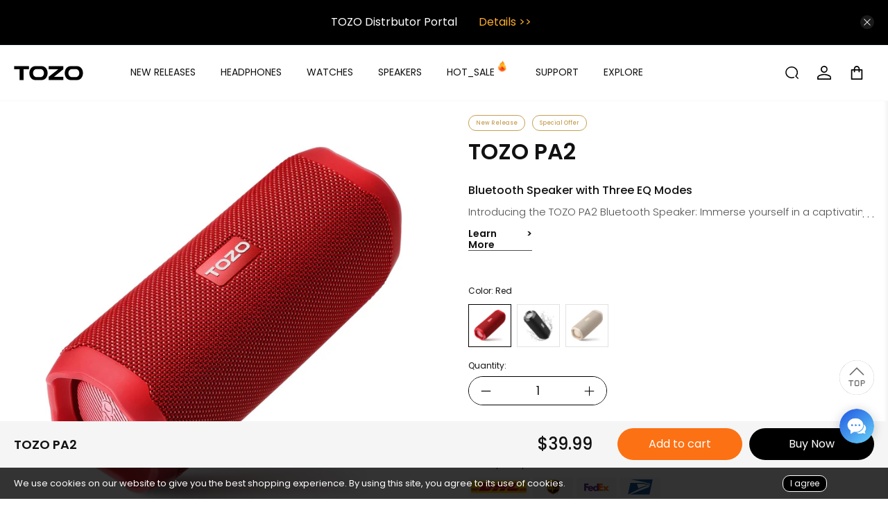

--- FILE ---
content_type: text/html
request_url: https://helps.live/webim/im_cached.html?v=local_975589
body_size: 805
content:
<!doctype html><html><head><meta charset="utf-8"><meta http-equiv="X-UA-Compatible" content="IE=Edge"/><meta name="format-detection" content="telephone=no"/><meta name="viewport" content="width=device-width,viewport-fit=cover,initial-scale=1,minimum-scale=1,maximum-scale=1,user-scalable=no"/><meta name="apple-mobile-web-app-capable" content="yes"><link href="static/css/im.css?v=__WEBIM_PLUGIN_VERSION__" rel="stylesheet"/><link rel="preload" href="static/js/vendors.js" as="script"><script src="static/js/lib/jquery.min.js" defer="defer"></script></head><body><iframe id="cross-origin-iframe" class="hide"></iframe><script src="static/js/lib/strophe-1.2.8.min.js" defer="defer"></script><script src="static/js/vendors.js"></script><script src="static/js/main.js"></script></body></html>

--- FILE ---
content_type: text/html; charset=utf-8
request_url: https://www.google.com/recaptcha/api2/aframe
body_size: 121
content:
<!DOCTYPE HTML><html><head><meta http-equiv="content-type" content="text/html; charset=UTF-8"></head><body><script nonce="q9oHdszYmw3IFcI8QjA6Qw">/** Anti-fraud and anti-abuse applications only. See google.com/recaptcha */ try{var clients={'sodar':'https://pagead2.googlesyndication.com/pagead/sodar?'};window.addEventListener("message",function(a){try{if(a.source===window.parent){var b=JSON.parse(a.data);var c=clients[b['id']];if(c){var d=document.createElement('img');d.src=c+b['params']+'&rc='+(localStorage.getItem("rc::a")?sessionStorage.getItem("rc::b"):"");window.document.body.appendChild(d);sessionStorage.setItem("rc::e",parseInt(sessionStorage.getItem("rc::e")||0)+1);localStorage.setItem("rc::h",'1769079497505');}}}catch(b){}});window.parent.postMessage("_grecaptcha_ready", "*");}catch(b){}</script></body></html>

--- FILE ---
content_type: text/css
request_url: https://www.tozostore.com/cdn/shop/t/225/assets/threeD-operation.css?v=85122276636257499741734085459
body_size: 449
content:
.ClickThreeDBox{z-index:999;cursor:pointer;display:flex;align-items:center;justify-content:center;margin-bottom:10px;margin-top:-10px}@media only screen and (min-width: 800px){.ClickThreeDBox{margin-bottom:25px;margin-top:-25px}}@media only screen and (max-width: 800px) and (min-width: 415px){.ClickThreeDBox{margin-bottom:20px;margin-top:-20px}}@media only screen and (max-width: 415px){.ClickThreeDBox{margin-bottom:10px;margin-top:-10px}}.button_3D{z-index:9999;display:flex;align-items:center;justify-content:center;text-align:center;width:80px;height:30px;border-radius:30px;background-color:#333;font-size:15px;line-height:25px;color:#fff;border:1px #fff solid}.button_3D>img{width:18px!important;height:18px;margin:0 5px 0 0}.ThreeDShowBox{z-index:9999999;position:fixed;width:100%;height:100%;text-align:center;left:0;top:0;display:none}.ThreeDShowBoxHeader{width:100%;height:50px;box-sizing:border-box;padding:0 15px;display:flex;align-items:center;justify-content:flex-end;background:#333}.ThreeDShowBoxHeaderClose{color:#fff;font-size:20px;cursor:pointer}.ThreeDBox{width:100%;height:calc(100vh - 50px)}.ThreeDBox .header{position:fixed;top:0;margin-top:30px;display:flex;width:100%;justify-content:center;z-index:99;background-color:transparent}.ThreeDBox .header .deep_image{width:66px;height:66px;margin:0 20px;border-radius:50%;background:#333;border:2px solid #333333;opacity:1;cursor:pointer}.ThreeDBox .header .deep_image img{width:66px;height:66px;border-radius:50%;cursor:pointer}.ThreeDBox .header .shallow_image{width:70px;height:70px;margin:0 20px;border-radius:50%;box-sizing:border-box;background:#ddd;border:2px solid #DDDDDD;opacity:1;cursor:pointer}.ThreeDBox .header .shallow_image img{width:66px;height:66px;border-radius:50%;cursor:pointer}.modelsBox{position:relative;overflow:hidden;width:100%;height:100%;box-sizing:border-box;background-color:#333}.closeLoading .loading_box>img{width:50px!important;height:54px!important}.faileding .loading_box>img{width:100%;max-width:200px;height:auto}.faileding{display:none}.failedingText{width:100%;max-width:200px;text-align:center;margin:20px auto 0;font-size:14px;font-family:SF Pro-Bold,SF Pro;font-weight:700;color:#fff;line-height:1.8}.go_loading{width:100%;max-width:150px;height:40px;margin:20px auto auto;display:flex;align-items:center;justify-content:center;border-radius:40px;background-color:#fff;color:#000;text-align:center;font-size:14px;font-family:SF Pro-Bold,SF Pro;font-weight:700;line-height:14px;cursor:pointer}.view_image{position:absolute;top:0;width:100%;height:100%;box-sizing:border-box;display:flex;color:#fff;justify-content:center;align-items:center}.loading_box{width:100%;text-align:center}.loading{width:100%;text-align:center;font-size:14px;font-family:SF Pro-Bold,SF Pro;font-weight:700;color:#fff;line-height:12px}.app_box{background-color:#333;transform-origin:center center}.loading{margin:16px auto 0;width:60px;color:#fff;text-align:left;white-space:nowrap}.dotting{display:inline-block;min-width:2px;min-height:2px;box-shadow:2px 0 currentColor,6px 0 currentColor,10px 0 currentColor;animation:dot 1s infinite step-start both;*zoom: expression(this.innerHTML = "...")}.dotting:before{content:"..."}.dotting:before{content:""}:root .dotting{margin-right:8px}@keyframes dot{25%{box-shadow:none}50%{box-shadow:2px 0 currentColor}75%{box-shadow:2px 0 currentColor,6px 0 currentColor}}.footer_box{position:absolute;display:flex;width:100%;height:80px;bottom:0;margin-bottom:30px;box-sizing:border-box;justify-content:center}.footer_image{width:52px;box-sizing:border-box;opacity:1;margin:0 24px;text-align:center;cursor:pointer}.ThreeDBox .text{margin-top:8px;height:17px;font-size:12px;font-family:SF Pro-Regular,SF Pro;font-weight:400;line-height:12px}.text_D,.text_3{color:#fff}.footer_image>img{width:48px;height:48px;border-radius:50%;object-fit:cover}.image_box{width:52px;height:52px;box-sizing:border-box;border-radius:50%;background:#272727;display:flex;justify-content:center;align-items:center}#PlayText{display:none}#PauseText{display:block}
/*# sourceMappingURL=/cdn/shop/t/225/assets/threeD-operation.css.map?v=85122276636257499741734085459 */


--- FILE ---
content_type: text/css
request_url: https://helps.live/webim/static/css/im.css?v=__WEBIM_PLUGIN_VERSION__
body_size: 25974
content:
:root{--primary-color:#3381ff;--primary-hover:#5ca0ff;--primary-active:#2161d9;--text-primary:#212324;--text-secondary:#7a7b7c;--text-disabled:rgba(0,0,0,.25);--bg-primary:#fff;--bg-secondary:#f5f5f5;--bg-tertiary:#f7f7f7;--border-color:#d9d9d9;--border-light:#e7e7e7;--border-dark:#999;--border-radius:4px;--border-radius-small:2px;--border-radius-large:8px;--shadow-small:0 1px 3px 0 rgba(0,0,0,.15);--shadow-medium:0 4px 12px 0 rgba(0,0,0,.1);--shadow-large:0 16px 32px 0 rgba(0,0,0,.08);--font-family:"PingFangSC-Regular","PingFang SC",-apple-system,BlinkMacSystemFont,"Helvetica Neue",Helvetica,Roboto,Arial,sans-serif;--font-size-small:12px;--font-size-base:14px;--font-size-large:16px;--font-size-xl:18px;--spacing-xs:4px;--spacing-sm:8px;--spacing-md:16px;--spacing-lg:24px;--spacing-xl:32px;--transition-fast:0.1s ease;--transition-base:0.2s ease;--transition-slow:0.3s ease}[data-theme=dark]{--text-primary:#fff;--text-secondary:hsla(0,0%,100%,.65);--bg-primary:#141414;--bg-secondary:#1f1f1f;--bg-tertiary:#262626;--border-color:#434343;--border-light:#303030}body,code,dd,div,dl,dt,em,fieldset,form,h1,h2,h3,h4,h5,h6,html,i,input,legend,li,ol,p,pre,span,textarea,ul{margin:0;padding:0;-webkit-text-size-adjust:none;text-size-adjust:none;-webkit-appearance:none;-moz-appearance:none;appearance:none;-webkit-tap-highlight-color:hsla(0,0%,100%,0);-webkit-tap-highlight-color:rgba(0,0,0,0)}body,html{width:100%;height:100%;font-size:13px;font-family:PingFangSC-Regular,PingFang SC;overflow:hidden;-webkit-font-smoothing:antialiased}a{color:#009eec}li,ul{list-style:none}img{border:none}button,input,textarea{outline:none}body{position:absolute;left:0;top:0;width:100%;height:100%}.hide{display:none!important}.em-info-popup-tip li,.em-widget-tip.new .tip-btn,.tag-selector.em-dialog ul li{overflow:hidden;white-space:nowrap;text-overflow:ellipsis}@font-face{font-family:easemobim;src:url(../css/font/iconfont-980c90.eot);src:url(../css/font/iconfont-980c90.eot#iefix) format("embedded-opentype"),url(../css/font/iconfont-a85bc4.woff) format("woff"),url(../css/font/iconfont-8f31e4.ttf) format("truetype")}.em-widget-send-wrapper .toolbar .icon-screenshot:before,.icon-add:before,.icon-address:before,.icon-advIcon:before,.icon-answer-the-phone:before,.icon-answer:before,.icon-arrow-right:before,.icon-arrow-up-down:before,.icon-attachment-new:before,.icon-attachment:before,.icon-attention:before,.icon-back-new:before,.icon-back:before,.icon-base,.icon-bell:before,.icon-benz-circle-hollow:before,.icon-benz-circle:before,.icon-benz-face:before,.icon-benz-picture:before,.icon-benz-power-button-hollow:before,.icon-benz-power-button:before,.icon-benz-video:before,.icon-biaodan:before,.icon-broken-pic:before,.icon-caidan:before,.icon-camera-agora:before,.icon-camera-small:before,.icon-camera:before,.icon-cameraturn-agora:before,.icon-change-copy:before,.icon-change:before,.icon-circle:before,.icon-close-new:before,.icon-close:before,.icon-corner-left:before,.icon-corner-right:before,.icon-decline:before,.icon-desktop-agora:before,.icon-desktop-selected:before,.icon-desktop:before,.icon-dianhua:before,.icon-disable-camera-agora:before,.icon-disable-camera:before,.icon-disable-microphone-agora:before,.icon-disable-microphone:before,.icon-dizhi:before,.icon-download:before,.icon-easemob:before,.icon-enlarge:before,.icon-erweima:before,.icon-exclamation:before,.icon-exit:before,.icon-face-new:before,.icon-face:before,.icon-file-download:before,.icon-flower-new:before,.icon-flower:before,.icon-form:before,.icon-fullscreen:before,.icon-gengduo:before,.icon-gerensvg:before,.icon-good:before,.icon-guide:before,.icon-headset:before,.icon-hrefscreen:before,.icon-huang-agora:before,.icon-huang:before,.icon-hung-up:before,.icon-intro:before,.icon-keyboard-down:before,.icon-keyboard-up:before,.icon-lianjie:before,.icon-like:before,.icon-list:before,.icon-location:before,.icon-M:before,.icon-maximize-window:before,.icon-maximize:before,.icon-message:before,.icon-microphone-agora:before,.icon-microphone-disabled:before,.icon-microphone-enable:before,.icon-microphone:before,.icon-min:before,.icon-minimize-window:before,.icon-minimize:before,.icon-mobile-close:before,.icon-narrow:before,.icon-note-new:before,.icon-note:before,.icon-p:before,.icon-picture-new:before,.icon-picture:before,.icon-play:before,.icon-q:before,.icon-qianbao:before,.icon-r:before,.icon-radio:before,.icon-red-bag-small:before,.icon-red-bag:before,.icon-reduction:before,.icon-remote-desktop:before,.icon-renzheng:before,.icon-resolved:before,.icon-return-to-multi-video:before,.icon-right-open:before,.icon-sendvideo-new:before,.icon-sendvideo:before,.icon-shapecopy:before,.icon-shipin1:before,.icon-slience:before,.icon-sound:before,.icon-sousuo:before,.icon-spin:before,.icon-star:before,.icon-start:before,.icon-transfer-to-manual:before,.icon-transform1:before,.icon-transform:before,.icon-try:before,.icon-unlike:before,.icon-unresolved:before,.icon-video-new:before,.icon-video:before,.icon-waiting:before,.icon-weixin:before,.icon-white-board-connect:before,.icon-white-board:before,.icon-xiaoyouxi:before,.icon-yinlexianxing:before,.icon-youhui:before,.icon-yuyin:before,.icon-zhuye:before,.icon-zixunfuwu:before{font-family:easemobim!important;font-size:22px;font-style:normal;text-align:center;vertical-align:middle;line-height:30px;-webkit-text-stroke-width:.2px;-webkit-font-smoothing:antialiased;-moz-osx-font-smoothing:grayscale}.icon-camera:before{content:"\E76C"}.icon-cameraturn-agora:before{content:"\E664";color:#3689f7;font-size:27px}.icon-camera-agora:before{content:"\E76C";color:#3689f7;font-size:27px}.icon-camera-small:before{content:"\E619";color:#3689f7;font-size:27px}.icon-change:before{content:"d"}.icon-minimize:before{content:"e"}.icon-maximize:before{content:"f"}.icon-circle:before{content:"\E649"}.icon-exclamation:before{content:"B"}.icon-close:before{content:"\E608"}.icon-close-new:before{content:"\E64F";font-size:10px}.icon-back-new:before{content:"\E601"}.icon-mobile-close:before{content:"\E612"}.icon-radio:before{content:"\E60D"}.icon-face:before{content:"\E607"}.icon-face-new:before{content:"\E600"}.icon-easemob:before{content:"\E63A"}.icon-min:before{content:"\E606"}.icon-good:before{content:"\E63C"}.icon-star:before{content:"H"}.icon-broken-pic:before{content:"I"}.icon-corner-left:before{content:"\E646"}.icon-corner-right:before{content:"\E647"}.icon-picture:before{content:"\E60B"}.icon-M:before{content:"M"}.icon-bell:before{content:"\E602"}.icon-slience:before{content:"\E603"}.icon-sound:before{content:"g"}.icon-keyboard-down:before{content:"\E63E"}.icon-keyboard-up:before{content:"\E63D"}.icon-qianbao:before{content:"\80"}.icon-red-bag-small:before{content:"\81"}.icon-location:before{content:"\82"}.icon-file-download:before{content:"\83"}.icon-red-bag:before{content:"\84"}.icon-r:before{content:"r"}.icon-q:before{content:"q"}.icon-p:before{content:"p"}.icon-answer:before{content:"a"}.icon-decline:before{content:"\E612"}.icon-note:before{content:"\E60E"}.icon-headset:before{content:"y"}.icon-video:before{content:"\E619"}.icon-flower:before{content:"\E60C"}.icon-attachment:before{content:"\E60A"}.icon-download:before{content:"u"}.icon-list:before{content:"z"}.icon-message:before{content:"{"}.icon-arrow-up-down:before{content:"\E648"}.icon-back:before{content:"4"}.icon-arrow-right:before{content:"\E639"}.icon-exit:before{content:"\92"}.icon-transfer-to-manual:before{content:"w"}.icon-form:before{content:"\A070"}.icon-benz-picture:before{content:"\85"}.icon-benz-video:before{content:"\E619"}.icon-benz-face:before{content:"\87"}.icon-benz-circle:before{content:"\88"}.icon-benz-circle-hollow:before{content:"\89"}.icon-benz-power-button:before{content:"\90"}.icon-benz-power-button-hollow:before{content:"\91"}.icon-answer-the-phone:before{content:"\3B1"}.icon-microphone:before{content:"\E6EF"}.icon-microphone-agora:before{content:"\E6EF";color:#3689f7;font-size:27px}.icon-hung-up:before{content:"\3B2"}.icon-return-to-multi-video:before{content:"\E64B"}.icon-remote-desktop:before{content:"\3B3"}.icon-disable-camera:before{content:"\E659"}.icon-disable-microphone:before{content:"\E6A7"}.icon-minimize-window:before{content:"\3B7"}.icon-maximize-window:before{content:"\3B4"}.icon-spin:before{content:"\3BA"}.icon-waiting:before{content:"\E9"}.icon-try:before{content:"\E636"}.icon-intro:before{content:"\E637"}.icon-guide:before{content:"\E638"}.icon-lianjie:before{content:"\E621"}.icon-zixunfuwu:before{content:"\E623"}.icon-xiaoyouxi:before{content:"\E624"}.icon-star:before{content:"\E625"}.icon-yinlexianxing:before{content:"\E626"}.icon-weixin:before{content:"\E627"}.icon-address:before{content:"\E628"}.icon-dianhua:before{content:"\E629"}.icon-gengduo:before{content:"\E62A"}.icon-renzheng:before{content:"\E62B"}.icon-caidan:before{content:"\E62C"}.icon-dizhi:before{content:"\E62D"}.icon-yuyin:before{content:"\E62E"}.icon-gerensvg:before{content:"\E62F"}.icon-shipin1:before{content:"\E630"}.icon-biaodan:before{content:"\E632"}.icon-zhuye:before{content:"\E631"}.icon-sousuo:before{content:"\E633"}.icon-shapecopy:before{content:"\E634"}.icon-erweima:before{content:"\E635"}.icon-youhui:before{content:"\E622"}.icon-sendvideo:before{content:"\E60F"}.icon-resolved:before{content:"\E614";font-size:22px}.icon-advIcon:before{content:"\E773";font-size:30px;color:#fff}.icon-unresolved:before{content:"\E615";font-size:22px}.icon-add:before{content:"\E609"}.icon-transform:before{content:"\E62F"}.icon-transform1:before{content:"\E668"}.icon-hrefscreen:before{content:"\E604"}.icon-start:before{content:"\E611";font-size:40px}.icon-answer{position:relative}.icon-answer:before{content:"\E64E";font-size:36px;position:absolute;left:7px;top:9px}.icon-huang{position:relative}.icon-huang:before{content:"\E650";font-size:36px;position:absolute;left:7px;top:9px}.icon-fullscreen:before{content:"\E617"}.icon-play:before{content:"\E87C"}.icon-picture-new:before{content:"\E643"}.icon-attachment-new:before{content:"\E64C"}.icon-sendvideo-new:before{content:"\E64D"}.icon-note-new:before{content:"\E645"}.icon-video-new:before{content:"\E644"}.icon-flower-new:before{content:"\E641"}.icon-change-copy:before{content:"\E63B"}.em-widget-send-wrapper .toolbar .icon-screenshot:before{content:"\E675";font-size:19px}.icon-desktop:before{content:"\E6FF"}.icon-desktop-agora:before{content:"\E6FF";color:#3689f7;font-size:27px}.icon-desktop-selected:before{content:"\E6FF";color:#b4b4b4;font-size:27px}.icon-white-board:before{content:"\E6A5";color:#3689f7;font-size:27px}.icon-white-board-connect:before{content:"\E6A5";color:#b4b4b4;font-size:27px}.icon-huang-agora:before{content:"\E650";color:#d7474a;font-size:27px}.icon-disable-camera-agora:before{content:"\E659";color:#d7474a;font-size:27px}.icon-disable-microphone-agora:before{content:"\E6A7";color:#d7474a;font-size:27px}.icon-enlarge:before{content:"\E65D";color:#3689f7;font-size:20px}.icon-narrow:before{content:"\E65C";color:#3689f7;font-size:20px}.icon-reduction:before{content:"\E65E";color:#3689f7;font-size:20px}.icon-microphone-enable:before{content:"\ECB1";color:#3689f7;font-size:20px;position:relative;top:-5px}.icon-microphone-disabled:before{content:"\E6EB";color:#d7474a;font-size:20px;position:relative;top:-5px}.icon-like:before{content:"\E614"}.icon-unlike:before{content:"\E615"}.icon-attention:before{content:"\E667"}.icon-right-open:before{content:"\EDE3";font-size:28px;color:#d0d0d0}#em-widgetPopBar{position:fixed;z-index:2001;top:5px}.em-widget-pop-bar{display:block;color:#fff;width:90px;height:30px;line-height:30px;border-radius:4px;text-decoration:none;font-size:13px}.em-widget-pop-bar i{width:30px;display:inline-block;vertical-align:middle}.em-widget-wrapper{float:left;position:relative;width:100%;height:100%;overflow:hidden}.em-self-wrapper{position:relative;float:right;height:100%;overflow:hidden;background-color:#f4f7fa;-moz-box-sizing:border-box;box-sizing:border-box}.em-widget-header{height:60px;line-height:60px;border-top-left-radius:6px;border-top-right-radius:6px;box-shadow:inset 0 1px 1px hsla(0,0%,100%,.3);cursor:default;position:relative;padding-left:10px;color:#fff}.em-widget-header .icon-mobile-close{margin-right:15px}.em-widget-header .em-agent-face{width:40px;height:40px;float:left;margin-top:10px;margin-right:10px;border-radius:50%}.em-widget-header .em-widget-header-nickname{font-size:14px}.em-widget-header .em-service-title{display:none}.em-widget-header .drag-bar{position:absolute;left:40px;top:0;right:120px;width:auto;height:100%}.em-widget-header .btn-close{float:right}.em-widget-header .btn-close:hover{cursor:pointer}.em-widget-header .btn-min{position:relative;float:right;margin:10px;margin-top:20px;width:11px;border-radius:4px;box-shadow:inset 0 1px 1px hsla(0,0%,100%,.3)}.em-widget-header .btn-min:before{position:absolute;left:-5px;top:-4px}.em-widget-header .btn-min:hover{cursor:pointer}.em-widget-header .btn-keyboard{float:right}.em-widget-header .btn-keyboard:before{text-align:center}.em-widget-header .btn-audio{float:right;margin-right:15px}.em-widget-header .btn-audio:before{text-align:center}.em-widget-header .btn-audio:hover{cursor:pointer}.em-widget-header .status-bar{display:inline-block}.em-widget-header .status-bar .session-list-btn{position:relative;display:inline-block;cursor:pointer;width:30px;height:30px}.em-widget-header .status-bar .session-list-btn .notice{position:absolute;color:red;top:-7px;right:-2px;font-size:10px}.em-widget-header .status-bar .session-list-btn .notice:before{font-size:15px}.em-widget-header .status-bar .em-agent-input-state{margin-left:5px}body.window-pc{background:#f7f7f7}body.window-pc .em-widget-box{height:726px;width:998px;max-height:-webkit-calc(100% - 20px);max-height:-moz-calc(100% - 20px);max-height:calc(100% - 20px);max-width:-webkit-calc(100% - 20px);max-width:-moz-calc(100% - 20px);max-width:calc(100% - 20px);box-shadow:0 10px 20px 0 rgba(0,0,0,.3);border-bottom-left-radius:6px;border-bottom-right-radius:6px}body.window-pc .em-widget-abandon-queue,body.window-pc .em-widget-to-kefu,body.window-pc .em-widget-to-ticket{cursor:pointer;position:absolute;top:-25px;right:10px}body.window-pc .em-widget-abandon-queue>i,body.window-pc .em-widget-to-kefu>i,body.window-pc .em-widget-to-ticket>i{display:none}body.window-pc .em-widget-add,body.window-pc .toolbar-mobile{display:none}body.window-pc .input-box{position:relative}body.window-pc .input-box .em-bar-emoji{display:none}body.window-pc .auto-resize-textarea{min-height:73px;max-height:200px;resize:none;overflow-y:auto;-webkit-transition:height .2s ease;-moz-transition:height .2s ease;transition:height .2s ease;-moz-box-sizing:border-box;box-sizing:border-box;line-height:1.4;font-family:inherit;font-size:inherit}body.window-pc .input-box{display:-webkit-box;display:-webkit-flex;display:-moz-box;display:-ms-flexbox;display:flex;-webkit-box-align:end;-webkit-align-items:flex-end;-moz-box-align:end;-ms-flex-align:end;align-items:flex-end;gap:8px}body.window-pc .em-widget-send{-webkit-flex-shrink:0;-ms-flex-negative:0;flex-shrink:0;-webkit-align-self:flex-end;-ms-flex-item-align:end;align-self:flex-end}body.window-demo{background-color:unset}body.window-demo .em-widget-abandon-queue,body.window-demo .em-widget-to-kefu,body.window-demo .em-widget-to-ticket{cursor:pointer;position:absolute;top:-25px;right:10px}body.window-demo .em-widget-abandon-queue>i,body.window-demo .em-widget-to-kefu>i,body.window-demo .em-widget-to-ticket>i{display:none}body.window-demo .em-widget-add,body.window-demo .toolbar-mobile{display:none}body.window-demo .input-box{position:relative}body.window-demo .input-box .em-bar-emoji{display:none}body.window-demo .auto-resize-textarea{min-height:73px;max-height:200px;resize:none;overflow-y:auto;-webkit-transition:height .2s ease;-moz-transition:height .2s ease;transition:height .2s ease;-moz-box-sizing:border-box;box-sizing:border-box;line-height:1.4;font-family:inherit;font-size:inherit}body.window-demo .input-box{display:-webkit-box;display:-webkit-flex;display:-moz-box;display:-ms-flexbox;display:flex;-webkit-box-align:end;-webkit-align-items:flex-end;-moz-box-align:end;-ms-flex-align:end;align-items:flex-end;gap:8px}body.window-demo .em-widget-send{-webkit-flex-shrink:0;-ms-flex-negative:0;flex-shrink:0;-webkit-align-self:flex-end;-ms-flex-item-align:end;align-self:flex-end}body.big-window .em-widget-wrapper{width:100%;min-width:360px}body.big-window .em-widget-wrapper .expand{position:absolute;top:45%;z-index:9999;cursor:pointer;right:-10px}body.big-window .em-widget-wrapper .expand>img{width:30px}body.big-window .em-self-wrapper{display:block}body.big-window .em-widget-send-wrapper{width:100%;min-width:300px}body.big-window-h5 .em-widget-wrapper{width:100%;min-width:300px}body.big-window-h5 .em-widget-wrapper .expand{position:absolute;top:45%;z-index:9999;cursor:pointer;right:-10px}body.big-window-h5 .em-widget-wrapper .expand>img{width:30px}body.big-window-h5 .em-self-wrapper{display:block}body.big-window-h5 .open{width:360px}body.big-window-h5 .close{width:10px}body.big-window-h5 .em-widget-wrapper-close{width:-webkit-calc(100% - 20px);width:-moz-calc(100% - 20px);width:calc(100% - 20px)}body.big-window-h5 .em-widget-box{height:726px;width:998px;max-height:-webkit-calc(100% - 20px);max-height:-moz-calc(100% - 20px);max-height:calc(100% - 20px);max-width:-webkit-calc(100% - 20px);max-width:-moz-calc(100% - 20px);max-width:calc(100% - 20px);box-shadow:0 10px 20px 0 rgba(0,0,0,.3);border-top-left-radius:10px;border-top-right-radius:10px}.em-widget-box{margin:auto;position:absolute;top:0;bottom:0;left:0;right:0}.em-widget-box .em-widget-content-box{background-color:#f0f0f0;position:absolute;top:60px;left:0;right:0;bottom:0;border-radius:6px}.em-widget-box .em-widget-content-box .expand{position:absolute;top:45%;z-index:9999;cursor:pointer;right:-10px}.em-widget-box .em-widget-content-box .expand>img{width:30px}body.window-demo .em-widget-wrapper{width:100%;min-width:200px}body.window-demo .chat-wrapper{bottom:98px}body.window-demo .btn-min{margin-top:20px!important}body.window-demo .btn-audio{margin-right:5px}body.window-demo .btn-min{margin-left:5px}body.window-demo .em-widget-content-box{border-radius:unset}body.window-demo .video-agora-wrapper{width:360px;height:570px;z-index:1000;position:absolute;left:50%;top:50%;margin-left:-180px;margin-top:-285px;background-color:#fff;border-radius:5px;box-shadow:0 10px 20px 0 rgba(0,0,0,.3)}body.window-demo .video-agora-wrapper .status-bar{-moz-box-sizing:border-box;box-sizing:border-box;position:relative;height:50px;color:#000}body.window-demo .video-agora-wrapper .status-bar>div{display:-webkit-box;display:-webkit-flex;display:-moz-box;display:-ms-flexbox;display:flex;-webkit-box-align:center;-webkit-align-items:center;-moz-box-align:center;-ms-flex-align:center;align-items:center;-webkit-justify-content:space-around;-ms-flex-pack:distribute;justify-content:space-around;height:50px}body.window-demo .video-agora-wrapper .status-bar .status-text{padding:14px;font-size:13px;position:absolute;left:2px;top:2px}body.window-demo .video-agora-wrapper .status-bar .time-escape{font-size:18px}body.window-demo .video-agora-wrapper .status-bar .control-panel{position:absolute;bottom:8px;right:8px}body.window-demo .video-agora-wrapper .status-bar .control-panel i{display:inline-block;width:32px;height:32px;font-size:24px;cursor:pointer;border-radius:50%}body.window-demo .video-agora-wrapper .status-bar .control-panel i:before{font-size:22px;position:relative;left:5px;top:-3px}body.window-demo .video-agora-wrapper .status-bar .control-panel i.accept-button{background:-webkit-linear-gradient(278deg,#5ef61e,#44d434);background:-moz- oldlinear-gradient(278deg,#5ef61e 0,#44d434 100%);background:linear-gradient(172deg,#5ef61e,#44d434);margin-right:8px}body.window-demo .video-agora-wrapper .status-bar .control-panel i.end-button{background-color:#db2400}body.window-demo .video-agora-wrapper .status-bar .collapse-toggle-button{display:inline-block;position:absolute;top:4px;right:4px;-webkit-transform:rotate(-90deg);-moz-transform:rotate(-90deg);-ms-transform:rotate(-90deg);transform:rotate(-90deg)}body.window-demo .video-agora-wrapper .status-bar .icon-narrow{display:inline-block;position:absolute;top:4px;right:40px;cursor:pointer}body.window-demo .video-agora-wrapper .status-bar .icon-enlarge,body.window-demo .video-agora-wrapper .status-bar .icon-reduction{display:inline-block;position:absolute;top:4px;right:8px;cursor:pointer}body.window-demo .video-agora-wrapper .status-bar.collapsed{height:32px;background-color:#70ba26}body.window-demo .video-agora-wrapper .status-bar.collapsed .control-panel{display:none}body.window-demo .video-agora-wrapper .status-bar.collapsed .status-text,body.window-demo .video-agora-wrapper .status-bar.collapsed .time-escape{display:inline;line-height:32px;padding:0 0 0 10px;font-size:12px}body.window-demo .video-agora-wrapper .status-bar.collapsed .collapse-toggle-button{-webkit-transform:rotate(90deg);-moz-transform:rotate(90deg);-ms-transform:rotate(90deg);transform:rotate(90deg)}body.window-demo .video-agora-wrapper .status-bar.collapsed~.video-panel{display:none}body.window-demo .video-agora-wrapper .status-bar.terminated .time-escape{display:none}body.window-demo .video-agora-wrapper #main-video-argo{background-color:#000}body.window-demo .video-agora-wrapper #main-video-argo .mini-video-argo{height:187px}body.window-demo .video-agora-wrapper #main-video-argo #mini-video-agent,body.window-demo .video-agora-wrapper #main-video-argo #mini-video-visitor,body.window-demo .video-agora-wrapper #main-video-argo .mini-video-agent{height:186px;width:33%;float:left}body.window-demo .video-agora-wrapper #main-video-argo .big-video-argo{height:270px}body.window-demo .video-agora-wrapper #main-video-argo #big-video-argo{width:400px;height:270px;margin:auto}body.window-demo .video-agora-wrapper #main-video-argo .icon-camera{position:absolute;right:35px;bottom:10px}body.window-demo .video-agora-wrapper #main-video-argo .toggle-carema-btn{position:absolute;right:35px;bottom:10px}body.window-demo .video-agora-wrapper #main-video-argo .icon-desktop{position:absolute;right:10px;bottom:10px}body.window-demo .video-agora-wrapper #main-video-argo .icon-desktop-selected{position:absolute;right:10px;bottom:10px}body.window-demo .video-agora-wrapper #main-video-argo .toggle-microphone-btn{position:absolute;right:60px;bottom:10px}body.window-demo .video-agora-wrapper #main-video-argo .return-to-multi-video{position:absolute;left:10px}body.window-demo .video-agora-wrapper #main-video-argo .nickname{position:absolute;left:10px;bottom:10px;z-index:1;color:#fff}body.window-demo .video-agora-wrapper .video-contener{height:-webkit-calc(100% - 100px);height:-moz-calc(100% - 100px);height:calc(100% - 100px);min-width:360px;min-height:316px;background-color:#000}body.window-demo .video-agora-wrapper .video-contener .big-video{width:100%;position:relative;height:100%}body.window-demo .video-agora-wrapper .video-contener .white-board{width:100%;background-color:#fff;height:100%}body.window-demo .video-agora-wrapper .video-contener .mini-wraper{min-height:68px;padding:10px;display:-webkit-box;display:-webkit-flex;display:-moz-box;display:-ms-flexbox;display:flex;position:absolute;z-index:11}body.window-demo .video-agora-wrapper .video-contener .mini-wraper span{font-size:12px;color:#fff;background:rgba(0,0,0,.5);padding:2px 5px;display:inline-block;word-break:keep-all;overflow:hidden;max-width:100%;text-overflow:ellipsis;-moz-box-sizing:border-box;box-sizing:border-box;border-radius:3px;-webkit-transform:scale(.8);-moz-transform:scale(.8);-ms-transform:scale(.8);transform:scale(.8);white-space:nowrap}body.window-demo .video-agora-wrapper .video-contener .mini-video{width:90px;height:68px;margin-right:10px;position:relative;overflow:hidden}body.window-demo .video-agora-wrapper .video-contener .mini-video .small-name{position:absolute;width:100%;text-align:center;display:inline-block;bottom:0;left:0;z-index:11;font-size:10px;color:#fff}body.window-demo .video-agora-wrapper .video-contener .mini-video .toggle-microphone-state{z-index:11;color:#fff;background-color:#fff;border-radius:50%;display:inline-block;width:20px;height:20px;vertical-align:text-bottom;position:absolute}body.window-demo .video-agora-wrapper .video-contener .mini-video img{width:100%;height:100%;position:absolute}body.window-demo .video-agora-wrapper .top{height:50px}body.window-demo .video-agora-wrapper .foot{height:50px;display:-webkit-box;display:-webkit-flex;display:-moz-box;display:-ms-flexbox;display:flex;-webkit-box-pack:center;-webkit-justify-content:center;-moz-box-pack:center;-ms-flex-pack:center;justify-content:center;-webkit-box-align:center;-webkit-align-items:center;-moz-box-align:center;-ms-flex-align:center;align-items:center}body.window-demo .video-agora-wrapper .foot i{width:36px;height:36px;border:1px solid #d7d7d7;border-radius:10px;display:inline-grid;margin-right:15px;-webkit-box-align:center;-webkit-align-items:center;-moz-box-align:center;-ms-flex-align:center;align-items:center}body.window-demo .video-agora-wrapper .nickNameWraper{bottom:50px;text-align:center;width:100%;height:30px;position:absolute}body.window-demo .video-agora-wrapper .nickNameWraper .nickName{text-align:center;top:5px;display:inline;font-size:12px;color:#fff;background:rgba(0,0,0,.65);padding:2px 10px;display:inline-block;word-break:keep-all;overflow:hidden;max-width:100%;text-overflow:ellipsis;-moz-box-sizing:border-box;box-sizing:border-box;border-radius:10px;min-width:50px;vertical-align:bottom}body.window-demo .video-agora-wrapper .nickNameWraper .toggle-microphone-state{z-index:11;color:#fff;background-color:#fff;border-radius:50%;display:inline-block;width:20px;height:20px;vertical-align:text-bottom}body.window-demo .video-agora-wrapper .nickNameWraper span{font-size:12px;color:#fff;background:rgba(0,0,0,.65);padding:2px 10px;display:inline-block;word-break:keep-all;overflow:hidden;max-width:100%;text-overflow:ellipsis;-moz-box-sizing:border-box;box-sizing:border-box;border-radius:10px;min-width:50px}body.window-demo .video-agora-wrapper>span{position:absolute;z-index:2}body.window-demo .video-agora-wrapper span.barb,body.window-demo .video-agora-wrapper span.bart{height:4px;left:-1px;right:-1px;cursor:n-resize}body.window-demo .video-agora-wrapper span.bart{top:-1px;cursor:none}body.window-demo .video-agora-wrapper span.barb{bottom:-1px}body.window-demo .video-agora-wrapper span.barl,body.window-demo .video-agora-wrapper span.barr{width:4px;top:-1px;bottom:-1px}body.window-demo .video-agora-wrapper span.barl{left:-1px}body.window-demo .video-agora-wrapper span.barr{right:-1px}body.window-demo .video-agora-wrapper span.bar{width:14px;height:14px;cursor:nw-resize;bottom:-1px;right:-1px}.auth-box-PC{width:100%;height:100%;display:-webkit-box;display:-webkit-flex;display:-moz-box;display:-ms-flexbox;display:flex;-webkit-box-pack:center;-webkit-justify-content:center;-moz-box-pack:center;-ms-flex-pack:center;justify-content:center;-webkit-box-align:center;-webkit-align-items:center;-moz-box-align:center;-ms-flex-align:center;align-items:center}.auth-box-PC>div{border-width:0;height:170px;background:inherit;background-color:#f2f2f2;border:none;border-radius:5px;box-shadow:none;font-size:18px;line-height:170px;text-align:center}.auth-box-PC>div img{display:inline-block;height:40px;margin-right:10px;vertical-align:middle}.auth-box-H5{width:100%;height:100%;display:-webkit-box;display:-webkit-flex;display:-moz-box;display:-ms-flexbox;display:flex;-webkit-box-pack:center;-webkit-justify-content:center;-moz-box-pack:center;-ms-flex-pack:center;justify-content:center;-webkit-box-align:center;-webkit-align-items:center;-moz-box-align:center;-ms-flex-align:center;align-items:center;padding:0 20px}.auth-box-H5>div{width:100%;height:100px;display:-webkit-box;display:-webkit-flex;display:-moz-box;display:-ms-flexbox;display:flex;-webkit-box-pack:center;-webkit-justify-content:center;-moz-box-pack:center;-ms-flex-pack:center;justify-content:center;-webkit-box-align:center;-webkit-align-items:center;-moz-box-align:center;-ms-flex-align:center;align-items:center}.auth-box-H5>div>img{display:inline-block;height:40px;margin-right:10px;vertical-align:middle}.auth-box-H5>div>div{display:-webkit-box;display:-webkit-flex;display:-moz-box;display:-ms-flexbox;display:flex;-webkit-box-orient:vertical;-webkit-box-direction:normal;-webkit-flex-direction:column;-moz-box-orient:vertical;-moz-box-direction:normal;-ms-flex-direction:column;flex-direction:column;-webkit-box-pack:center;-webkit-justify-content:center;-moz-box-pack:center;-ms-flex-pack:center;justify-content:center;-webkit-box-align:start;-webkit-align-items:flex-start;-moz-box-align:start;-ms-flex-align:start;align-items:flex-start;font-size:16px;line-height:25px;margin-right:40px}.em-mobile-translate{-webkit-transform:translateY(1px);-moz-transform:translateY(1px);-ms-transform:translateY(1px);transform:translateY(1px)}.em-widget-risk-warning{display:none;width:100%;position:absolute;top:0;height:58px;color:#595959;padding:5px;padding-bottom:0;background:#fff;-moz-box-sizing:border-box;box-sizing:border-box;z-index:10;border-top-left-radius:6px;border-top-right-radius:6px}.em-widget-risk-warning>div{width:100%;background-color:#d8e6ff;border-radius:3px;height:100%;-moz-box-sizing:border-box;box-sizing:border-box;padding:5px}.em-widget-risk-warning .contentDom{width:100%;height:100%;overflow-y:auto;-moz-box-sizing:border-box;box-sizing:border-box;-webkit-box-align:center;-webkit-align-items:center;-moz-box-align:center;-ms-flex-align:center;align-items:center;padding-left:5px;display:-webkit-box;display:-webkit-flex;display:-moz-box;display:-ms-flexbox;display:flex;scrollbar-width:none;-ms-overflow-style:none}.em-widget-risk-warning .contentDom img{width:30px;position:absolute;top:15px}.em-widget-risk-warning .contentDom .icon-close:before{font-size:12px;color:#2189ff}.em-widget-risk-warning .contentDom .icon-radio{position:absolute;color:#506fb3;top:6px;left:16px}.em-widget-risk-warning .contentDom::-webkit-scrollbar{display:none}.em-widget-risk-warning .content{line-height:16px;overflow:hidden}.em-widget-risk-warning i{margin:auto;top:7px;bottom:0}.em-widget-risk-warning i:before{color:#999}.em-widget-risk-warning .content{line-height:18px;margin-left:30px;word-break:break-word;text-overflow:ellipsis;display:inline-block;-webkit-line-clamp:2;-webkit-box-orient:vertical;font-size:12px;text-align:justify;margin-right:40px;max-height:48px}.em-widget-risk-warning i{position:absolute;right:15px;height:30px;font-size:12px;color:#2189ff;cursor:pointer}.chat-wrapper{position:absolute;top:0;bottom:150px;background-color:#f5f7fa;background-color:#fff;width:100%;-moz-box-sizing:border-box;box-sizing:border-box;color:#1a1a1a;overflow-x:hidden;overflow-y:auto;-webkit-transition:margin .5s,top 0s;-moz-transition:margin .5s,top 0s;transition:margin .5s,top 0s;-webkit-overflow-scrolling:touch}.chat-wrapper .em-widget-tenant-logo{max-width:370px;height:70px;margin:10px auto 0;text-align:center;box-shadow:0 1px 0 rgba(0,0,0,.1);border-radius:2px;overflow:hidden}.chat-wrapper .em-widget-tenant-logo>div{height:100%;width:100%!important}.chat-wrapper .em-widget-tenant-logo>div .swiper-slide>a{display:block;width:100%;height:100%}.chat-wrapper .em-widget-tenant-logo>div .swiper-slide>a>img{width:100%;height:100%!important}.chat-padding-40>.chat-container{padding:20px 0 40px}.video-chat-wrapper{z-index:100;position:relative;color:#fff}.video-chat-wrapper .status-bar{-moz-box-sizing:border-box;box-sizing:border-box;position:relative;height:88px;background-color:rgba(0,0,0,.8)}.video-chat-wrapper .status-bar>div{display:-webkit-box;display:-webkit-flex;display:-moz-box;display:-ms-flexbox;display:flex;-webkit-box-align:center;-webkit-align-items:center;-moz-box-align:center;-ms-flex-align:center;align-items:center;-webkit-justify-content:space-around;-ms-flex-pack:distribute;justify-content:space-around;height:35px}.video-chat-wrapper .status-bar .status-text{padding:8px;font-size:13px;position:absolute;left:2px;top:2px}.video-chat-wrapper .status-bar .time-escape{font-size:18px}.video-chat-wrapper .status-bar .control-panel{position:absolute;bottom:8px;right:8px}.video-chat-wrapper .status-bar .control-panel i{display:inline-block;width:32px;height:32px;font-size:24px;cursor:pointer;border-radius:50%}.video-chat-wrapper .status-bar .control-panel i:before{font-size:22px;position:relative;left:5px;top:-3px}.video-chat-wrapper .status-bar .control-panel i.accept-button{background:-webkit-linear-gradient(278deg,#5ef61e,#44d434);background:-moz- oldlinear-gradient(278deg,#5ef61e 0,#44d434 100%);background:linear-gradient(172deg,#5ef61e,#44d434);margin-right:8px}.video-chat-wrapper .status-bar .control-panel i.end-button{background-color:#db2400}.video-chat-wrapper .status-bar .collapse-toggle-button{display:inline-block;position:absolute;top:4px;right:4px;-webkit-transform:rotate(-90deg);-moz-transform:rotate(-90deg);-ms-transform:rotate(-90deg);transform:rotate(-90deg)}.video-chat-wrapper .status-bar.collapsed{height:32px;background-color:#70ba26}.video-chat-wrapper .status-bar.collapsed .control-panel{display:none}.video-chat-wrapper .status-bar.collapsed .status-text,.video-chat-wrapper .status-bar.collapsed .time-escape{display:inline;line-height:32px;padding:0 0 0 10px;font-size:12px}.video-chat-wrapper .status-bar.collapsed .collapse-toggle-button{-webkit-transform:rotate(90deg);-moz-transform:rotate(90deg);-ms-transform:rotate(90deg);transform:rotate(90deg)}.video-chat-wrapper .status-bar.collapsed~.video-panel{display:none}.video-chat-wrapper .status-bar.terminated{background-color:#db2400}.video-chat-wrapper .status-bar.terminated .time-escape{display:none}.video-chat-wrapper .video-panel{background-color:#000}.video-chat-wrapper .video-panel .single-video-container{height:270px;position:relative}.video-chat-wrapper .video-panel .single-video-container .nickname{background:-webkit-linear-gradient(bottom,transparent,#000,#000);background:-moz- oldlinear-gradient(bottom,transparent,#000,#000);background:linear-gradient(0deg,transparent,#000,#000);-moz-box-sizing:border-box;box-sizing:border-box;line-height:32px;position:absolute;top:0;width:100%;padding-left:10px}.video-chat-wrapper .video-panel .single-video-container video{width:100%;height:100%}.video-chat-wrapper .video-panel .single-video-container .control-panel{background:-webkit-linear-gradient(top,transparent,#000,#000);background:-moz- oldlinear-gradient(top,transparent,#000,#000);background:linear-gradient(180deg,transparent,#000,#000);-moz-box-sizing:border-box;box-sizing:border-box;line-height:40px;position:absolute;bottom:0;width:100%;height:40px;padding:0 10px}.video-chat-wrapper .video-panel .single-video-container .control-panel i{cursor:pointer;float:right;margin-right:5px}.video-chat-wrapper .video-panel .single-video-container .control-panel i:before{font-size:28px}.video-chat-wrapper .video-panel .single-video-container .control-panel i.return-to-multi-video{float:left}.video-chat-wrapper .video-panel .single-video-container .toggle-full-screen-btn{cursor:pointer;float:right}.video-chat-wrapper .video-panel .multi-video-container{max-width:800px;margin:0 auto;position:relative}.video-chat-wrapper .video-panel .multi-video-container .mini-video-window{display:inline-block;position:relative;width:33%}.video-chat-wrapper .video-panel .multi-video-container .mini-video-window .nickname{background:-webkit-linear-gradient(top,transparent,#000,#000);background:-moz- oldlinear-gradient(top,transparent,#000,#000);background:linear-gradient(180deg,transparent,#000,#000);-moz-box-sizing:border-box;box-sizing:border-box;line-height:32px;position:absolute;bottom:0;width:100%;padding-left:10px}.video-chat-wrapper .video-panel .multi-video-container .mini-video-window .play-button{position:absolute;width:100%;height:100%;top:0}.video-chat-wrapper .video-panel .multi-video-container .mini-video-window .play-button .button-icon{top:50%;left:50%;position:absolute;height:0}.video-chat-wrapper .video-panel .multi-video-container .mini-video-window .play-button .button-icon:before{font-size:50px}.video-chat-wrapper .video-panel .multi-video-container .mini-video-window video{display:block;width:100%}.video-chat-wrapper .video-panel .multi-video-container .mini-video-window .me-video{-webkit-transform:rotateY(180deg);-moz-transform:rotateY(180deg);transform:rotateY(180deg)}.video-chat-wrapper #main-video-argo{background-color:#000}.video-chat-wrapper #main-video-argo .mini-video-argo{height:187px}.video-chat-wrapper #main-video-argo #mini-video-agent,.video-chat-wrapper #main-video-argo #mini-video-visitor,.video-chat-wrapper #main-video-argo .mini-video-agent{height:186px;width:33%;float:left}.video-chat-wrapper #main-video-argo .big-video-argo{height:270px}.video-chat-wrapper #main-video-argo #big-video-argo{width:400px;height:270px;margin:auto}.video-chat-wrapper #main-video-argo .icon-camera{position:absolute;right:35px;bottom:10px}.video-chat-wrapper #main-video-argo .toggle-carema-btn{position:absolute;right:35px;bottom:10px;z-index:1}.video-chat-wrapper #main-video-argo .icon-desktop{position:absolute;right:10px;bottom:10px;z-index:1}.video-chat-wrapper #main-video-argo .icon-desktop-selected{position:absolute;right:10px;bottom:10px;z-index:1}.video-chat-wrapper #main-video-argo .toggle-microphone-btn{position:absolute;right:60px;bottom:10px;z-index:1}.video-chat-wrapper #main-video-argo .return-to-multi-video{position:absolute;left:10px;z-index:1}.video-chat-wrapper #main-video-argo .nickname{position:absolute;left:10px;bottom:10px;z-index:1}.video-agora-wrapper{width:370px;height:580px;z-index:1000;position:absolute;left:50%;top:50%;margin-left:-180px;margin-top:-308px;background-color:#fff;border-radius:5px;box-shadow:0 10px 20px 0 rgba(0,0,0,.3)}.video-agora-wrapper .status-bar{-moz-box-sizing:border-box;box-sizing:border-box;position:relative;height:50px;color:#000}.video-agora-wrapper .status-bar>div{display:-webkit-box;display:-webkit-flex;display:-moz-box;display:-ms-flexbox;display:flex;-webkit-box-align:center;-webkit-align-items:center;-moz-box-align:center;-ms-flex-align:center;align-items:center;-webkit-justify-content:space-around;-ms-flex-pack:distribute;justify-content:space-around;height:50px}.video-agora-wrapper .status-bar .status-text{padding:14px;font-size:13px;position:absolute;left:2px;top:2px}.video-agora-wrapper .status-bar .time-escape{font-size:18px}.video-agora-wrapper .status-bar .control-panel{position:absolute;bottom:8px;right:8px}.video-agora-wrapper .status-bar .control-panel i{display:inline-block;width:32px;height:32px;font-size:24px;cursor:pointer;border-radius:50%}.video-agora-wrapper .status-bar .control-panel i:before{font-size:22px;position:relative;left:5px;top:-3px}.video-agora-wrapper .status-bar .control-panel i.accept-button{background:-webkit-linear-gradient(278deg,#5ef61e,#44d434);background:-moz- oldlinear-gradient(278deg,#5ef61e 0,#44d434 100%);background:linear-gradient(172deg,#5ef61e,#44d434);margin-right:8px}.video-agora-wrapper .status-bar .control-panel i.end-button{background-color:#db2400}.video-agora-wrapper .status-bar .collapse-toggle-button{display:inline-block;position:absolute;top:4px;right:4px;-webkit-transform:rotate(-90deg);-moz-transform:rotate(-90deg);-ms-transform:rotate(-90deg);transform:rotate(-90deg)}.video-agora-wrapper .status-bar .icon-narrow{display:inline-block;position:absolute;top:4px;right:40px;cursor:pointer}.video-agora-wrapper .status-bar .icon-enlarge,.video-agora-wrapper .status-bar .icon-reduction{display:inline-block;position:absolute;top:4px;right:8px;cursor:pointer}.video-agora-wrapper .status-bar.collapsed{height:32px;background-color:#70ba26}.video-agora-wrapper .status-bar.collapsed .control-panel{display:none}.video-agora-wrapper .status-bar.collapsed .status-text,.video-agora-wrapper .status-bar.collapsed .time-escape{display:inline;line-height:32px;padding:0 0 0 10px;font-size:12px}.video-agora-wrapper .status-bar.collapsed .collapse-toggle-button{-webkit-transform:rotate(90deg);-moz-transform:rotate(90deg);-ms-transform:rotate(90deg);transform:rotate(90deg)}.video-agora-wrapper .status-bar.collapsed~.video-panel{display:none}.video-agora-wrapper .status-bar.terminated .time-escape{display:none}.video-agora-wrapper .video-panel{background-color:#000}.video-agora-wrapper .video-panel .single-video-container{height:270px;position:relative}.video-agora-wrapper .video-panel .single-video-container .nickname{background:-webkit-linear-gradient(bottom,transparent,#000,#000);background:-moz- oldlinear-gradient(bottom,transparent,#000,#000);background:linear-gradient(0deg,transparent,#000,#000);-moz-box-sizing:border-box;box-sizing:border-box;line-height:32px;position:absolute;top:0;width:100%;padding-left:10px}.video-agora-wrapper .video-panel .single-video-container video{width:100%;height:100%}.video-agora-wrapper .video-panel .single-video-container .control-panel{background:-webkit-linear-gradient(top,transparent,#000,#000);background:-moz- oldlinear-gradient(top,transparent,#000,#000);background:linear-gradient(180deg,transparent,#000,#000);-moz-box-sizing:border-box;box-sizing:border-box;line-height:40px;position:absolute;bottom:0;width:100%;height:40px;padding:0 10px}.video-agora-wrapper .video-panel .single-video-container .control-panel i{cursor:pointer;float:right;margin-right:5px}.video-agora-wrapper .video-panel .single-video-container .control-panel i:before{font-size:28px}.video-agora-wrapper .video-panel .single-video-container .control-panel i.return-to-multi-video{float:left}.video-agora-wrapper .video-panel .single-video-container .toggle-full-screen-btn{cursor:pointer;float:right}.video-agora-wrapper .video-panel .multi-video-container{max-width:800px;margin:0 auto;position:relative}.video-agora-wrapper .video-panel .multi-video-container .mini-video-window{display:inline-block;position:relative;width:33%}.video-agora-wrapper .video-panel .multi-video-container .mini-video-window .nickname{background:-webkit-linear-gradient(top,transparent,#000,#000);background:-moz- oldlinear-gradient(top,transparent,#000,#000);background:linear-gradient(180deg,transparent,#000,#000);-moz-box-sizing:border-box;box-sizing:border-box;line-height:32px;position:absolute;bottom:0;width:100%;padding-left:10px}.video-agora-wrapper .video-panel .multi-video-container .mini-video-window .play-button{position:absolute;width:100%;height:100%;top:0}.video-agora-wrapper .video-panel .multi-video-container .mini-video-window .play-button .button-icon{top:50%;left:50%;position:absolute;height:0}.video-agora-wrapper .video-panel .multi-video-container .mini-video-window .play-button .button-icon:before{font-size:50px}.video-agora-wrapper .video-panel .multi-video-container .mini-video-window video{display:block;width:100%}.video-agora-wrapper .video-panel .multi-video-container .mini-video-window .me-video{-webkit-transform:rotateY(180deg);-moz-transform:rotateY(180deg);transform:rotateY(180deg)}.video-agora-wrapper #main-video-argo{background-color:#000}.video-agora-wrapper #main-video-argo .mini-video-argo{height:187px}.video-agora-wrapper #main-video-argo #mini-video-agent,.video-agora-wrapper #main-video-argo #mini-video-visitor,.video-agora-wrapper #main-video-argo .mini-video-agent{height:186px;width:33%;float:left}.video-agora-wrapper #main-video-argo .big-video-argo{height:270px}.video-agora-wrapper #main-video-argo #big-video-argo{width:400px;height:270px;margin:auto}.video-agora-wrapper #main-video-argo .icon-camera{position:absolute;right:35px;bottom:10px}.video-agora-wrapper #main-video-argo .toggle-carema-btn{position:absolute;right:35px;bottom:10px}.video-agora-wrapper #main-video-argo .icon-desktop{position:absolute;right:10px;bottom:10px}.video-agora-wrapper #main-video-argo .icon-desktop-selected{position:absolute;right:10px;bottom:10px}.video-agora-wrapper #main-video-argo .toggle-microphone-btn{position:absolute;right:60px;bottom:10px}.video-agora-wrapper #main-video-argo .return-to-multi-video{position:absolute;left:10px}.video-agora-wrapper #main-video-argo .nickname{position:absolute;left:10px;bottom:10px;z-index:1}.video-agora-wrapper .video-contener{height:-webkit-calc(100% - 100px);height:-moz-calc(100% - 100px);height:calc(100% - 100px);min-width:360px;min-height:416px;background-color:#000}.video-agora-wrapper .video-contener .big-video{width:100%;position:relative;height:100%}.video-agora-wrapper .video-contener .big-video>span{font-size:12px;color:#fff;background:rgba(0,0,0,.65);padding:2px 10px;display:inline-block;word-break:keep-all;overflow:hidden;max-width:100%;text-overflow:ellipsis;-moz-box-sizing:border-box;box-sizing:border-box;border-radius:10px;min-width:50px}.video-agora-wrapper .video-contener .white-board{width:100%;background-color:#fff;height:100%}.video-agora-wrapper .video-contener .mini-wraper{min-height:68px;padding:10px;display:-webkit-box;display:-webkit-flex;display:-moz-box;display:-ms-flexbox;display:flex;position:absolute;z-index:11}.video-agora-wrapper .video-contener .mini-wraper span{font-size:12px;color:#fff;background:rgba(0,0,0,.5);padding:2px 5px;display:inline-block;word-break:keep-all;overflow:hidden;max-width:100%;text-overflow:ellipsis;-moz-box-sizing:border-box;box-sizing:border-box;border-radius:3px;-webkit-transform:scale(.8);-moz-transform:scale(.8);-ms-transform:scale(.8);transform:scale(.8);white-space:nowrap}.video-agora-wrapper .video-contener .mini-video{width:90px;height:68px;margin-right:10px;position:relative;overflow:hidden}.video-agora-wrapper .video-contener .mini-video .small-name{position:absolute;width:100%;text-align:center;display:inline-block;bottom:0;left:0;z-index:11;font-size:10px;color:#fff}.video-agora-wrapper .video-contener .mini-video .toggle-microphone-state{z-index:11;color:#fff;background-color:#fff;border-radius:50%;display:inline-block;width:20px;height:20px;vertical-align:text-bottom;position:absolute}.video-agora-wrapper .video-contener .mini-video img{width:100%;height:100%;position:absolute}.video-agora-wrapper .top{height:50px}.video-agora-wrapper .foot{height:50px;display:-webkit-box;display:-webkit-flex;display:-moz-box;display:-ms-flexbox;display:flex;-webkit-box-pack:center;-webkit-justify-content:center;-moz-box-pack:center;-ms-flex-pack:center;justify-content:center;-webkit-box-align:center;-webkit-align-items:center;-moz-box-align:center;-ms-flex-align:center;align-items:center}.video-agora-wrapper .foot i{width:36px;height:36px;border:1px solid #d7d7d7;border-radius:10px;display:inline-grid;margin-right:15px;-webkit-box-align:center;-webkit-align-items:center;-moz-box-align:center;-ms-flex-align:center;align-items:center}.video-agora-wrapper .nickNameWraper{bottom:50px;text-align:center;width:100%;height:30px;position:absolute}.video-agora-wrapper .nickNameWraper .nickName{text-align:center;top:5px;display:inline;font-size:12px;color:#fff;background:rgba(0,0,0,.65);padding:2px 10px;display:inline-block;word-break:keep-all;overflow:hidden;max-width:100%;text-overflow:ellipsis;-moz-box-sizing:border-box;box-sizing:border-box;border-radius:10px;min-width:50px;vertical-align:bottom}.video-agora-wrapper .nickNameWraper .toggle-microphone-state{z-index:11;color:#fff;background-color:#fff;border-radius:50%;display:inline-block;width:20px;height:20px;vertical-align:text-bottom}.video-agora-wrapper .nickNameWraper span{font-size:12px;color:#fff;background:rgba(0,0,0,.65);padding:2px 10px;display:inline-block;word-break:keep-all;overflow:hidden;max-width:100%;text-overflow:ellipsis;-moz-box-sizing:border-box;box-sizing:border-box;border-radius:10px;min-width:50px}.video-agora-wrapper>span{position:absolute;z-index:2}.video-agora-wrapper span.barb,.video-agora-wrapper span.bart{height:4px;left:-1px;right:-1px;cursor:n-resize}.video-agora-wrapper span.bart{top:-1px;cursor:none}.video-agora-wrapper span.barb{bottom:-1px}.video-agora-wrapper span.barl,.video-agora-wrapper span.barr{width:4px;top:-1px;bottom:-1px;cursor:e-resize}.video-agora-wrapper span.barl{left:-1px;cursor:none}.video-agora-wrapper span.barr{right:-1px}.video-agora-wrapper span.bar{width:14px;height:14px;cursor:nw-resize;bottom:-1px;right:-1px}.em-info-popup-tip{position:absolute;z-index:10;top:30px;left:0;background-color:#fff;color:#535252;max-width:30%;min-width:92px;-moz-box-sizing:border-box;box-sizing:border-box;padding:0 8px;box-shadow:0 0 5px hsla(0,0%,40%,.3)}.em-info-popup-tip li{position:relative;text-align:center;line-height:36px;width:100%;border-top:1px solid #ccc}.em-info-popup-tip li a{font-size:13px;cursor:pointer;color:#535252}.em-info-popup-tip li:hover a{color:#009eec}.em-info-popup-tip li:first-child{border-top:0}.em-widget-tip{display:none;width:100%;position:absolute;top:0;height:58px;color:#595959;padding:5px;padding-bottom:0;background:#fff;-moz-box-sizing:border-box;box-sizing:border-box;z-index:10;border-top-left-radius:6px;border-top-right-radius:6px}.em-widget-tip>div{width:100%;background-color:#d8e6ff;border-radius:3px;height:100%;-moz-box-sizing:border-box;box-sizing:border-box;padding:5px}.em-widget-tip .contentDom{width:100%;height:100%;overflow-y:auto;-moz-box-sizing:border-box;box-sizing:border-box;-webkit-box-align:center;-webkit-align-items:center;-moz-box-align:center;-ms-flex-align:center;align-items:center;padding-left:5px;display:-webkit-box;display:-webkit-flex;display:-moz-box;display:-ms-flexbox;display:flex;scrollbar-width:none;-ms-overflow-style:none}.em-widget-tip .contentDom img{width:30px;position:absolute;top:15px}.em-widget-tip .contentDom .icon-radio{position:absolute;color:#506fb3;top:16px;left:16px}.em-widget-tip .contentDom .icon-close:before{font-size:12px;color:#2189ff}.em-widget-tip .contentDom::-webkit-scrollbar{display:none}.em-widget-tip .content{line-height:18px;margin-left:30px;word-break:break-word;text-overflow:ellipsis;display:inline-block;-webkit-line-clamp:2;-webkit-box-orient:vertical;font-size:12px;text-align:justify;margin-right:40px;max-height:48px}.em-widget-tip .tip-close{position:absolute;right:15px;height:30px;font-size:12px;color:#2189ff;cursor:pointer}.em-widget-tip.new{height:40px;line-height:40px;max-height:40px;z-index:1;background-color:#fff;box-shadow:0 0 4px 0 hsla(0,0%,88%,.5);font-size:0;-moz-box-sizing:border-box;box-sizing:border-box;padding:0}.em-widget-tip.new .tip-btn:first-child:last-child,.em-widget-tip.new .tip-btn:first-child:last-child~.tip-btn{width:100%}.em-widget-tip.new .tip-btn:first-child:nth-last-child(2),.em-widget-tip.new .tip-btn:first-child:nth-last-child(2)~.tip-btn{width:50%}.em-widget-tip.new .tip-btn:first-child:nth-last-child(3),.em-widget-tip.new .tip-btn:first-child:nth-last-child(3)~.tip-btn{width:33.3%}.em-widget-tip.new .tip-btn{cursor:pointer;text-align:center;font-size:13px;display:inline-block;line-height:28px;border-right:1px solid #eee;background:#fff}.em-widget-tip.new .tip-btn span{font-size:14px;vertical-align:middle}.em-widget-tip.new .tip-btn i:before{font-size:25px}.em-widget-tip.new .tip-btn:last-child{border-right:none}.em-widget-wrapper.has-tip .em-widget-tip{display:block}.em-widget-wrapper.has-risk-tip .chat-wrapper{top:52px}.emoji-bottom160{bottom:164px!important}.emoji-panel{position:absolute;z-index:10;bottom:144px;left:5px;background-color:#fff;border-radius:4px;box-shadow:0 4px 5px rgba(0,0,0,.1);-webkit-transform:translateZ(0);-moz-transform:translateZ(0);transform:translateZ(0)}.emoji-panel .emoji-container{height:180px;position:relative;background-color:#fff;border-radius:4px;padding:5px;overflow-y:auto;overflow-x:hidden}.emoji-panel .emoji-container .line-container{white-space:nowrap}.emoji-panel .emoji-container .line-container .emoji-bg{display:inline-block;border-radius:5px;text-align:center;padding:3px;margin:2px}.emoji-panel .emoji-container .line-container .emoji-bg:hover{background-color:#e9e9e9}.emoji-panel .emoji-container .line-container .emoji-bg .emoji{display:inline-block;width:24px;height:24px;vertical-align:middle;cursor:pointer}.emoji-panel .emoji-container.magic .line-container .emoji-bg{padding:5px}.emoji-panel .emoji-container.magic .line-container .emoji{width:42px;height:42px}.emoji-panel .navigator-wrapper{width:350px;position:relative;display:block;height:30px;background-color:#e9e9e9;white-space:nowrap;overflow:hidden}.emoji-panel .navigator-wrapper .navigator-container{position:relative;padding:0 30px}.emoji-panel .navigator-wrapper .navigator-container .navigator-item{-moz-box-sizing:bolder-box;box-sizing:bolder-box;text-align:center;min-width:60px;position:relative;line-height:30px;vertical-align:middle;display:inline-block;padding:0 10px;cursor:pointer;background-color:#e9e9e9;font-size:12px}.emoji-panel .navigator-wrapper .navigator-container .navigator-item:after{content:"";position:absolute;right:0;display:inline-block;height:30px;width:1px;background-color:#fff}.emoji-panel .navigator-wrapper .navigator-container .navigator-item.selected{background-color:#fff}.emoji-panel .navigator-wrapper .scroll-left,.emoji-panel .navigator-wrapper .scroll-right{background-color:#e9e9e9;display:inline-block;position:absolute;width:30px;height:30px;cursor:pointer;top:0}.emoji-panel .navigator-wrapper .scroll-left:after,.emoji-panel .navigator-wrapper .scroll-right:after{content:"";position:absolute;right:0;display:inline-block;height:30px;width:1px;background-color:#fff}.emoji-panel .navigator-wrapper .scroll-left.disabled,.emoji-panel .navigator-wrapper .scroll-right.disabled{color:#c4c4c4;cursor:not-allowed}.emoji-panel .navigator-wrapper .scroll-right{position:absolute;right:0}.emoji-panel .navigator-wrapper .scroll-right:after{left:-1px}.emoji-panel .navigator-wrapper .scroll-left{left:0}.em-widget-msg-container .emoji{width:24px;height:24px}.em-kefu-webim-note{width:100%;height:100%;position:absolute;z-index:100}.em-kefu-webim-note .note-top{height:35px;background:#fff;width:100%;border-right:1px solid #efefef;-moz-box-sizing:border-box;box-sizing:border-box}.em-kefu-webim-note .note-top>i{cursor:pointer;position:absolute;right:10px;top:3px}.em-kefu-webim-note .easemobim-note-panel{width:-webkit-calc(100% - 1px);width:-moz-calc(100% - 1px);width:calc(100% - 1px);height:-webkit-calc(100% - 35px);height:-moz-calc(100% - 35px);height:calc(100% - 35px)}.em-kefu-webim-note .easemobim-note-panel.hide{display:none}.em-kefu-webim-note .note-wrapper{height:100%;background:#fff}.em-kefu-webim-note-mobile{height:100%;position:absolute;width:100%;z-index:100}.em-kefu-webim-note-mobile iframe{width:100%;height:100%}#em-kefu-webim-self{background:none;background:#fff;display:none}#em-kefu-webim-self .expand{position:absolute;top:45%;z-index:9999;cursor:pointer}#em-kefu-webim-self .expand>img{width:30px}#em-kefu-webim-self .head{display:-webkit-box;display:-webkit-flex;display:-moz-box;display:-ms-flexbox;display:flex}.em-widget-imgview{cursor:pointer;max-width:190px}#em-kefu-webim-chat{background:#fff}#em-kefu-webim-chat .small-video-box{position:absolute;right:5px;top:80px;width:55px;height:55px;cursor:pointer;background-color:#efefef;border-radius:10px;display:-webkit-box;display:-webkit-flex;display:-moz-box;display:-ms-flexbox;display:flex;-webkit-box-orient:vertical;-webkit-box-direction:normal;-webkit-flex-direction:column;-moz-box-orient:vertical;-moz-box-direction:normal;-ms-flex-direction:column;flex-direction:column;-webkit-align-content:center;-ms-flex-line-pack:center;align-content:center;-webkit-box-align:center;-webkit-align-items:center;-moz-box-align:center;-ms-flex-align:center;align-items:center;z-index:1000}#em-kefu-webim-chat .small-video-box .small-video{margin-top:5px}#em-kefu-webim-chat .small-video-box span{font-size:10px}.icon-attention{color:#ff2530}.chat-container{padding:24px 0 55px;overflow:hidden;position:relative}.chat-container.paddingTo48{padding-top:48px}.chat-container .easemob-copyright{position:absolute;top:10px;text-align:right;width:100%}.chat-container .easemob-copyright>a{border-radius:4px;padding:1px 3px;text-decoration:none;margin-right:16px}.chat-container .easemob-copyright>a>span>span{font-weight:700}.chat-container .easemob-copyright>a span:hover{color:#000}.chat-container .em-widget-date,.chat-container .em-widget-event{width:100%;float:left;margin:8px 0;text-align:center;color:#fff;font-size:13px;margin-bottom:15px}.chat-container .em-widget-date>span,.chat-container .em-widget-event>span{color:#8794a5;border-radius:4px;padding:1px 3px;opacity:.5;font-size:12px}.chat-container .loading-tip{position:absolute;top:5px;text-align:center;color:#999;width:100%;vertical-align:middle}.chat-container .loading-tip .loading-btn{margin-right:5px;display:inline-block;-webkit-transform:translateZ(0);-moz-transform:translateZ(0);transform:translateZ(0);-webkit-animation:em-widget-loading-frame 3s linear infinite;-moz-animation:em-widget-loading-frame 3s linear infinite;animation:em-widget-loading-frame 3s linear infinite}.chat-container .loading-tip .loading-btn:before{font-size:16px}.chat-container .no-more-msg{position:absolute;top:5px;text-align:center;width:100%;font-size:13px}.chat-container .no-more-msg.top34{top:34px}.chat-container .no-more-msg>span{color:#a5a6a5;border-radius:4px;padding:1px 3px}.chat-container:after{content:"";display:block;clear:both;zoom:1;overflow:hidden}.easemob-copyright{text-align:center;width:100%;margin-top:30px;background-color:#fbfbfb;font-size:12px;opacity:.7;overflow:hidden;border-radius:6px}.easemob-copyright>a{border-radius:4px;margin-top:2px;color:#b7b5b6;text-decoration:none;margin-right:16px;opacity:.8}.easemob-copyright>a>span>span{font-weight:700}.easemob-copyright>a span:hover{color:#000}.easemob-copyright i{vertical-align:middle}.easemob-copyright .icon-easemob:before{font-size:28px!important}.em-widget-left,.em-widget-right{float:left;display:block;text-decoration:none;width:98%;text-align:left;margin:8px 0}.em-widget-left .msgtype-video,.em-widget-right .msgtype-video{max-width:50%}.em-widget-left{position:relative;margin-bottom:25px;margin-top:7px}.em-widget-left .userNickname{position:absolute;top:-22px;left:15px;color:#7b899c;font-size:12px}.em-widget-left>img.avatar{width:36px;height:36px;margin-left:5px;float:left;border-radius:50%}.em-widget-left .em-widget-msg-wrapper{clear:both;left:15px;background:#efefef;color:#595959;border-radius:0 12px 12px 12px}.em-widget-left .em-widget-msg-wrapper .em-widget-msg-article{width:290px;overflow-x:auto;-moz-box-sizing:border-box;box-sizing:border-box;border-radius:0 12px 12px 12px;background:#efefef;padding:0!important}.em-widget-left .em-widget-msg-wrapper .em-widget-msg-article .article-msg-outer{background:#efefef}.em-widget-left .em-widget-msg-wrapper .em-widget-msg-article .icon-arrow-right{right:unset!important;top:6px!important;color:#555!important}.em-widget-left .em-widget-msg-wrapper.no-bg{background:none}.em-widget-left .em-widget-msg-wrapper.no-bg .em-widget-msg-container{padding:0}.em-widget-left .em-widget-msg-wrapper .em-widget-msg-img{border-radius:0 8px 8px 8px}.em-widget-left .em-widget-msg-wrapper .icon-corner-left{position:absolute;top:5px;left:-17px;width:30px;height:30px;color:#fff;display:none}.em-widget-left .em-widget-msg-wrapper .em-widget-msg-container .video-btn{width:100%;height:100%;border-radius:0 8px 8px 8px}.em-widget-left .em-widget-msg-wrapper .em-widget-msg-container.em-widget-msg-list{width:100%;-moz-box-sizing:border-box;box-sizing:border-box}.em-widget-left .em-widget-msg-wrapper img{max-width:200px;max-height:300px}.em-widget-left .em-btn-list li{position:relative;border-bottom:1px solid #f5f7fa}.em-widget-left .em-btn-list li button{margin:0}.em-widget-left .em-btn-list li:last-child{position:relative;border:none}.em-widget-left .em-btn-list .icon-arrow-right{position:absolute;right:-10px;top:0}.em-widget-left .em-btn-list .icon-arrow-right:before{font-size:20px}.em-widget-left .em-btn-list .icon-arrow-right.disabled{cursor:default;color:#bbb!important}.em-widget-left .em-btn-list .welcome-change{float:right;margin:4px 0;cursor:pointer;color:#42b8f4}.em-widget-left .em-btn-list .welcome-change>i{margin-right:-4px}.em-widget-left .em-btn-list .welcome-change>i:before{font-size:24px}.em-widget-left .em-btn-list .welcome-change>span{vertical-align:middle}.margin-bottom-important{margin-bottom:0!important}.em-widget-right{width:100%;margin-bottom:20px}.em-widget-right .em-widget-msg-wrapper{float:right;margin-right:15px;background:#fff;border-radius:12px 0 12px 12px}.em-widget-right .em-widget-msg-wrapper .em-widget-msg-article{width:100%;overflow-x:auto;-moz-box-sizing:border-box;box-sizing:border-box;background:#dbecff;border-radius:12px 0 12px 12px;padding:0!important;width:240px}.em-widget-right .em-widget-msg-wrapper .em-widget-msg-article .article-msg-outer{background:#dbecff}.em-widget-right .em-widget-msg-wrapper .em-widget-msg-article .icon-arrow-right{right:unset!important;top:6px!important;color:#555!important}.em-widget-right .em-widget-msg-wrapper.no-bg{background:none}.em-widget-right .em-widget-msg-wrapper.no-bg .em-widget-msg-container{padding:0}.em-widget-right .em-widget-msg-wrapper .em-widget-msg-img{border-radius:12px 0 12px 12px}.em-widget-right .em-widget-msg-wrapper .icon-corner-right{position:absolute;top:5px;right:-17px;width:30px;height:30px;color:#e3ecfc;display:none}.em-widget-right .em-widget-msg-wrapper .em-widget-msg-container{float:right}.em-widget-right .em-widget-msg-wrapper .em-widget-msg-container .video-btn{width:100%;height:100%;border-radius:8px 0 8px 8px}.em-widget-right .em-widget-msg-wrapper .em-widget-msg-container>span a{color:#fff!important}.em-widget-msg-wrapper{position:relative;display:inline-block;max-width:76%;overflow-x:auto}.em-widget-msg-wrapper>p{border-bottom:1px solid #e5e5e5}.em-widget-msg-wrapper .invalid-btn{color:silver!important}.em-widget-msg-wrapper .em-btn-list{min-width:210px;position:relative;text-align:left;clear:both;background:#efefef;padding-bottom:8px;padding-right:12px}.em-widget-msg-wrapper .em-btn-list:after{content:"";clear:both}.em-widget-msg-wrapper .em-btn-list button{font-size:14px;display:block;width:100%;padding:0 10px;min-height:26px;text-align:left;color:#1ba8ed;border:none;cursor:pointer;word-break:break-word;white-space:pre-wrap;background:#efefef}.em-widget-msg-wrapper .em-btn-list button:hover{color:#fff}.em-widget-msg-wrapper .em-btn-list button.white{color:#fff}.em-widget-msg-wrapper .em-btn-list button.disabled{cursor:default;color:#bbb!important}.em-widget-msg-wrapper .em-btn-list button.disabled:hover{color:#bbb}.em-widget-msg-wrapper .em-btn-list button.js_robotTransferBtn{background-color:#dfdfdf!important;color:#bbb;border-bottom-left-radius:10px;border-bottom-right-radius:10px}.em-widget-msg-wrapper .em-btn-list button:after{border:none}.em-widget-msg-wrapper .em-btn-list button:before{border:none}.em-widget-msg-wrapper .em-widget-msg-loading{z-index:1;position:absolute;left:-38px;top:0;bottom:0;margin:auto;width:40px;height:40px;overflow:hidden}.em-widget-msg-wrapper .em-widget-msg-status{position:absolute;width:86px;height:30px;line-height:30px;left:-88px;margin:auto;top:0;bottom:0;cursor:pointer}.em-widget-msg-wrapper .em-widget-msg-status>i{display:inline-block;width:30px;height:30px;position:relative}.em-widget-msg-wrapper .em-widget-msg-status>i:before{color:red}.em-widget-msg-wrapper .em-widget-msg-status>i i{position:absolute;top:0;right:0}.em-widget-msg-wrapper .em-widget-msg-status>i i:before{color:#fff}.em-widget-msg-wrapper .em-widget-msg-status span{line-height:30px;vertical-align:top;display:inline-block;color:#999}.em-widget-msg-wrapper .em-widget-msg-container{display:inline-block;border-radius:6px;padding:5px 10px;min-height:20px;vertical-align:middle;text-align:left;font-size:14px;line-height:24px;word-wrap:break-word;white-space:normal}.em-widget-msg-wrapper .em-widget-msg-container img{border-radius:2px;word-wrap:break-word;vertical-align:middle}.em-widget-msg-wrapper .em-widget-msg-container .desc{line-height:20px;height:20px;margin-top:11px;margin-bottom:13px}.em-widget-msg-wrapper .em-widget-msg-container .icon-broken-pic{color:#999}.em-widget-msg-wrapper .em-widget-msg-container span.text{display:inline-block;padding:10px;word-break:break-word;white-space:pre-wrap}.em-widget-msg-wrapper .em-widget-msg-container span.text a{color:#42b8f4}.em-widget-msg-wrapper .em-widget-msg-commonRichText{max-width:98%}.em-widget-msg-wrapper .em-widget-msg-commonRichText a{color:#3381ff}.em-widget-msg-wrapper .em-widget-msg-order,.em-widget-msg-wrapper .em-widget-msg-track{position:relative;box-shadow:0 2px 2px 1px hsla(0,0%,58%,.1);color:#566477}.em-widget-msg-wrapper .em-widget-msg-order>h1,.em-widget-msg-wrapper .em-widget-msg-track>h1{font-size:14px;line-height:20px;margin:0 0 8px;word-break:break-all}.em-widget-msg-wrapper .em-widget-msg-order>h2,.em-widget-msg-wrapper .em-widget-msg-track>h2{font-size:14px;line-height:20px;margin:8px 0;word-break:break-all}.em-widget-msg-wrapper .em-widget-msg-order>div,.em-widget-msg-wrapper .em-widget-msg-track>div{display:inline-block;width:60px;height:60px;float:left;overflow:hidden;border-radius:5px;margin-right:8px}.em-widget-msg-wrapper .em-widget-msg-order>div>img,.em-widget-msg-wrapper .em-widget-msg-track>div>img{width:60px}.em-widget-msg-wrapper .em-widget-msg-order>p,.em-widget-msg-wrapper .em-widget-msg-track>p{font-size:14px;line-height:20px;word-break:break-all;overflow:hidden;text-overflow:ellipsis;text-align:left;display:-webkit-box;-webkit-line-clamp:2;-webkit-box-orient:vertical}.em-widget-msg-wrapper .em-widget-msg-order>span,.em-widget-msg-wrapper .em-widget-msg-track>span{display:inline-block;font-size:14px;width:-webkit-calc(100% - 70px);width:-moz-calc(100% - 70px);width:calc(100% - 70px);color:#ff661a;text-align:left}.em-widget-msg-wrapper .em-widget-msg-order a,.em-widget-msg-wrapper .em-widget-msg-track a{position:absolute;top:0;left:0;width:100%;height:100%}.em-widget-msg-wrapper .em-widget-msg-file{position:relative;padding:0;max-width:none;width:200px;height:75px;overflow:hidden;border-radius:12px 0 12px 12px;background:#dbecff}.em-widget-msg-wrapper .em-widget-msg-file .container-icon-attachment{display:inline-block;width:52px;height:52px;text-align:center;float:left;background-color:rgba(0,155,242,.2);border-radius:2px;margin:4px;color:#009bf2}.em-widget-msg-wrapper .em-widget-msg-file .container-icon-attachment:before{font-size:50px;line-height:50px}.em-widget-msg-wrapper .em-widget-msg-file .img-download{position:absolute;right:12px;width:27px;top:15px}.em-widget-msg-wrapper .em-widget-msg-file .filesize{line-height:20px;color:#a5a5a5;font-size:12px;vertical-align:middle;text-overflow:ellipsis;white-space:nowrap;width:100%;overflow:hidden;padding-left:10px}.em-widget-msg-wrapper .em-widget-msg-file .file-info{display:inline-block;overflow:hidden;float:left;width:80px;margin:10px;max-width:150px;height:35px;display:-webkit-box;display:-webkit-flex;display:-moz-box;display:-ms-flexbox;display:flex;-webkit-box-align:center;-webkit-align-items:center;-moz-box-align:center;-ms-flex-align:center;align-items:center;font-family:PingFangSC-Regular,PingFang SC}.em-widget-msg-wrapper .em-widget-msg-file .file-info p{vertical-align:middle;text-overflow:ellipsis;white-space:nowrap;width:100%;overflow:hidden;line-height:16px}.em-widget-msg-wrapper .em-widget-msg-file .file-info p.filename{color:#606b7b;font-size:14px}.em-widget-msg-wrapper .em-widget-msg-file .file-info p.filesize{line-height:20px;color:#a5a5a5;font-size:12px}.em-widget-msg-wrapper .em-widget-msg-file .container-icon-download{color:#a5a5a5;display:inline-block;text-decoration:none;float:right;text-align:center;cursor:pointer;line-height:20px;margin-top:15px;margin-right:10px}.em-widget-msg-wrapper .em-widget-msg-file .container-icon-download:before{font-size:20px}.em-widget-msg-wrapper .em-widget-msg-txt span.text{padding:0}.em-widget-msg-wrapper .em-widget-msg-txt .em-btn-list{padding:0}.em-widget-msg-wrapper .em-widget-msg-txt .em-btn-list button{padding:0}.em-widget-msg-wrapper .em-widget-msg-list{overflow:hidden;min-width:190px;padding:0}.em-widget-msg-wrapper .em-widget-msg-list>.list-title{padding:10px;background-color:#efefef;word-break:break-word;white-space:pre-wrap;font-size:14px}.em-widget-msg-wrapper .em-widget-msg-list span.text{background:#fff}.em-widget-msg-wrapper .em-widget-msg-html-form{padding:0;height:60px;overflow:hidden;position:relative}.em-widget-msg-wrapper .em-widget-msg-html-form .form-url{position:absolute;height:100%;width:100%;top:0;left:0}.em-widget-msg-wrapper .em-widget-msg-html-form .form-content{float:left;max-width:130px;min-width:100px;padding:10px;-moz-box-sizing:border-box;box-sizing:border-box}.em-widget-msg-wrapper .em-widget-msg-html-form .form-content span{display:block;line-height:20px;height:20px;overflow:hidden;text-overflow:ellipsis;white-space:nowrap}.em-widget-msg-wrapper .em-widget-msg-html-form .form-aside{float:right;width:60px;height:60px;background-color:#e1ecf9}.em-widget-msg-wrapper .em-widget-msg-html-form .form-aside i:before{font-size:60px;line-height:60px;color:#00b1dc}.article-message-wrapper .article-item,.em-widget-msg-wrapper .article-item{position:relative}.article-message-wrapper .article-item .article-link,.em-widget-msg-wrapper .article-item .article-link{position:absolute;height:100%;width:100%;top:0;left:0}.article-message-wrapper .article-item .article-link>span,.em-widget-msg-wrapper .article-item .article-link>span{display:none}.article-message-wrapper .article-msg-outer,.em-widget-msg-wrapper .article-msg-outer{-moz-box-sizing:border-box;box-sizing:border-box;background:#fff;font-size:12px;margin:0 auto}.article-message-wrapper .only-one-article,.em-widget-msg-wrapper .only-one-article{max-width:240px;border-radius:4px}.article-message-wrapper .article-drawer,.em-widget-msg-wrapper .article-drawer{display:-webkit-box;display:-webkit-flex;display:-moz-box;display:-ms-flexbox;display:flex;-webkit-flex-wrap:nowrap;-ms-flex-wrap:nowrap;flex-wrap:nowrap;overflow-x:auto}.article-message-wrapper .article-drawer>div,.em-widget-msg-wrapper .article-drawer>div{width:180px;-webkit-flex-shrink:0;-ms-flex-negative:0;flex-shrink:0;padding:0 10px;margin-right:10px;border:1px solid #bfbfbf;display:-webkit-box;display:-webkit-flex;display:-moz-box;display:-ms-flexbox;display:flex;-webkit-box-orient:vertical;-webkit-box-direction:normal;-webkit-flex-direction:column;-moz-box-orient:vertical;-moz-box-direction:normal;-ms-flex-direction:column;flex-direction:column;-webkit-box-pack:end;-webkit-justify-content:flex-end;-moz-box-pack:end;-ms-flex-pack:end;justify-content:flex-end;position:relative}.article-message-wrapper .article-drawer>div>.body,.em-widget-msg-wrapper .article-drawer>div>.body{-webkit-box-flex:1;-webkit-flex-grow:1;-moz-box-flex:1;-ms-flex-positive:1;flex-grow:1}.article-message-wrapper .directly-article-drawer,.em-widget-msg-wrapper .directly-article-drawer{display:-webkit-box;display:-webkit-flex;display:-moz-box;display:-ms-flexbox;display:flex;-webkit-flex-wrap:nowrap;-ms-flex-wrap:nowrap;flex-wrap:nowrap;overflow-x:auto;padding:10px}.article-message-wrapper .directly-article-drawer>div,.em-widget-msg-wrapper .directly-article-drawer>div{width:290px;-webkit-flex-shrink:0;-ms-flex-negative:0;flex-shrink:0;padding:4px;margin-right:10px;border:1px solid #bfbfbf;position:relative}.article-message-wrapper .directly-article-drawer>div>.body,.em-widget-msg-wrapper .directly-article-drawer>div>.body{-webkit-box-flex:1;-webkit-flex-grow:1;-moz-box-flex:1;-ms-flex-positive:1;flex-grow:1}.article-message-wrapper .only-one-article .body,.em-widget-msg-wrapper .only-one-article .body{padding:9px 9pt 0;border-bottom:1px solid hsla(0,0%,59%,.15)}.article-message-wrapper .only-one-article .body .title,.em-widget-msg-wrapper .only-one-article .body .title{font-weight:400;font-size:12px;color:#555;line-height:24px;height:24px;overflow:hidden;width:90%;white-space:nowrap;text-overflow:ellipsis}.article-message-wrapper .only-one-article .body .create-time,.em-widget-msg-wrapper .only-one-article .body .create-time{color:#9b9b9b;line-height:24px}.article-message-wrapper .only-one-article .body .cover,.em-widget-msg-wrapper .only-one-article .body .cover{width:100%;height:130px!important;margin:5px 0;-moz-box-sizing:border-box;box-sizing:border-box}.article-message-wrapper .only-one-article .body .cover img,.em-widget-msg-wrapper .only-one-article .body .cover img{width:100%;height:130px!important}.article-message-wrapper .only-one-article .body .desc,.em-widget-msg-wrapper .only-one-article .body .desc{color:#999}.article-message-wrapper .only-one-article .body .desc p,.em-widget-msg-wrapper .only-one-article .body .desc p{overflow:hidden;width:90%;white-space:nowrap;text-overflow:ellipsis}.article-message-wrapper .only-one-article .footer,.em-widget-msg-wrapper .only-one-article .footer{font-size:13px;padding:7px 9pt 9px;color:#555;position:relative}.article-message-wrapper .only-one-article .footer i,.em-widget-msg-wrapper .only-one-article .footer i{position:absolute;top:5px;color:#dcdcdc;right:-5px}.article-message-wrapper .only-one-article .footer i:before,.em-widget-msg-wrapper .only-one-article .footer i:before{font-size:20px}.article-message-wrapper .more-articles .first-item .title,.em-widget-msg-wrapper .more-articles .first-item .title{position:absolute;bottom:10px;height:30px;line-height:30px;color:#fff;padding:0 10px;-moz-box-sizing:border-box;box-sizing:border-box;font-size:14px;font-weight:400;background:rgba(0,0,0,.5);width:100%;overflow:hidden;white-space:nowrap;text-overflow:ellipsis}.article-message-wrapper .more-articles .first-item .cover-img,.em-widget-msg-wrapper .more-articles .first-item .cover-img{display:block;width:100%;min-height:100px}.article-message-wrapper .more-articles .rest-item,.em-widget-msg-wrapper .more-articles .rest-item{border-top:1px solid #e9e9e9}.article-message-wrapper .more-articles .rest-item .cover-img,.em-widget-msg-wrapper .more-articles .rest-item .cover-img{display:block;width:40px;height:40px!important;position:absolute;top:10px;right:0}.article-message-wrapper .more-articles .rest-item .title-wrapper,.em-widget-msg-wrapper .more-articles .rest-item .title-wrapper{height:40px;line-height:50px}.article-message-wrapper .more-articles .rest-item .title-wrapper .title,.em-widget-msg-wrapper .more-articles .rest-item .title-wrapper .title{font-size:15px;display:inline-block;padding-right:50px;line-height:20px;max-height:40px;overflow:hidden}.article-message-wrapper .em-btn-list,.em-widget-msg-wrapper .em-btn-list{min-width:190px;position:relative;text-align:left;clear:both;border-bottom-left-radius:10px;border-bottom-right-radius:10px}.article-message-wrapper .em-btn-list:after,.em-widget-msg-wrapper .em-btn-list:after{content:"";clear:both}.article-message-wrapper .em-btn-list button,.em-widget-msg-wrapper .em-btn-list button{font-size:14px;display:block;width:100%;padding:5px 10px;min-height:30px;text-align:left;color:#000;border:none;cursor:pointer;word-break:break-word;white-space:pre-wrap}.article-message-wrapper .em-btn-list button:hover,.em-widget-msg-wrapper .em-btn-list button:hover{color:#fff}.article-message-wrapper .em-btn-list button.white,.em-widget-msg-wrapper .em-btn-list button.white{color:#fff}.article-message-wrapper .em-btn-list button.disabled,.em-widget-msg-wrapper .em-btn-list button.disabled{cursor:default;color:#bbb!important}.article-message-wrapper .em-btn-list button.disabled:hover,.em-widget-msg-wrapper .em-btn-list button.disabled:hover{color:#bbb}.article-message-wrapper .em-btn-list button.js_robotTransferBtn,.em-widget-msg-wrapper .em-btn-list button.js_robotTransferBtn{background-color:#dfdfdf!important;color:#bbb;border-bottom-left-radius:10px;border-bottom-right-radius:10px}.article-message-wrapper .em-btn-list button:after,.em-widget-msg-wrapper .em-btn-list button:after{border:none}.article-message-wrapper .em-btn-list button:before,.em-widget-msg-wrapper .em-btn-list button:before{border:none}.em-widget-loading{position:relative;width:100%;height:100%;overflow:hidden;-webkit-animation:em-widget-loading-frame 1s linear infinite;-moz-animation:em-widget-loading-frame 1s linear infinite;animation:em-widget-loading-frame 1s linear infinite}@-webkit-keyframes em-widget-loading-frame{0%{-webkit-transform:rotate(0);transform:rotate(0)}to{-webkit-transform:rotate(1turn);transform:rotate(1turn)}}@-moz-keyframes em-widget-loading-frame{0%{-moz-transform:rotate(0);transform:rotate(0)}to{-moz-transform:rotate(1turn);transform:rotate(1turn)}}@keyframes em-widget-loading-frame{0%{-webkit-transform:rotate(0);-moz-transform:rotate(0);transform:rotate(0)}to{-webkit-transform:rotate(1turn);-moz-transform:rotate(1turn);transform:rotate(1turn)}}.statisfy .statisfyYes{display:inline-block;color:#666;cursor:pointer;border-top:1px dashed #e5e5e5;border-right:1px dashed #e5e5e5;width:50%;min-width:80px;text-align:center;height:30px;line-height:30px;-moz-box-sizing:border-box;box-sizing:border-box;font-size:12px}.statisfy .statisfyYes>span{vertical-align:middle}.statisfy .statisfyYes>i:before{font-size:20px}.statisfy .statisfyNo{display:inline-block;color:#666;cursor:pointer;border-top:1px dashed #e5e5e5;width:50%;min-width:80px;text-align:center;height:30px;line-height:30px;-moz-box-sizing:border-box;box-sizing:border-box;font-size:12px}.statisfy .statisfyNo>i:before{font-size:20px}.specialArticle>div{max-height:240px;overflow:auto}.only-one-specialArticle>div{width:100%}.em-widget-msg-article{width:100%;overflow-x:auto;-moz-box-sizing:border-box;box-sizing:border-box}.em-widget-msg-article .statisfy,.em-widget-msg-txt .statisfy{margin:0 -10px -10px}.msgtype-img{background-color:#fff;text-align:center}.msgtype-img .em-widget-msg-img{padding:0;overflow:hidden}.msgtype-img .statisfy>span{border-top:none}.msgTicketButton{color:#42b8f4}#dh_rich_text p,.dh_rich_text p{margin:0}.full-menu-list{display:-webkit-box;display:-webkit-flex;display:-moz-box;display:-ms-flexbox;display:flex;cursor:pointer;margin-bottom:10px;-webkit-box-orient:vertical;-webkit-box-direction:normal;-webkit-flex-direction:column;-moz-box-orient:vertical;-moz-box-direction:normal;-ms-flex-direction:column;flex-direction:column}.full-menu-list .main-title{padding:4px 0}.full-menu-list .menu{display:-webkit-box;display:-webkit-flex;display:-moz-box;display:-ms-flexbox;display:flex;-webkit-box-align:center;-webkit-align-items:center;-moz-box-align:center;-ms-flex-align:center;align-items:center;position:relative;width:100%}.full-menu-list .menu .menu-list{display:-webkit-box;display:-webkit-flex;display:-moz-box;display:-ms-flexbox;display:flex;-webkit-box-align:center;-webkit-align-items:center;-moz-box-align:center;-ms-flex-align:center;align-items:center;max-width:-webkit-calc(100% - 50px);max-width:-moz-calc(100% - 50px);max-width:calc(100% - 50px);-webkit-box-flex:1;-webkit-flex:1;-moz-box-flex:1;-ms-flex:1;flex:1}.full-menu-list .menu .menu-list .menu-item{white-space:nowrap}.full-menu-list .menu .left-arrow,.full-menu-list .menu .right-arrow{cursor:pointer;font-size:36px;font-weight:700}.full-menu-list .menu .left-arrow{-webkit-transform:rotate(180deg);-moz-transform:rotate(180deg);-ms-transform:rotate(180deg);transform:rotate(180deg)}.full-menu-list .menu-item{margin-right:10px;padding:8px 10px}.full-menu-list .menu-item.active{font-weight:700}.full-menu-list .content{border-top:1px solid #ccc;padding:10px;min-height:100px}.full-menu-list .content-item{cursor:pointer;display:none}.full-menu-list .content-item>div{border-bottom:1px solid #f5f7fa;padding:2px 0;display:-webkit-box;display:-webkit-flex;display:-moz-box;display:-ms-flexbox;display:flex;-webkit-box-pack:justify;-webkit-justify-content:space-between;-moz-box-pack:justify;-ms-flex-pack:justify;justify-content:space-between;-webkit-box-align:center;-webkit-align-items:center;-moz-box-align:center;-ms-flex-align:center;align-items:center}.full-menu-list .content-item>div:last-child{border-bottom:none}.full-menu-list .content-item.active{display:-webkit-box;display:-webkit-flex;display:-moz-box;display:-ms-flexbox;display:flex;-webkit-box-orient:vertical;-webkit-box-direction:normal;-webkit-flex-direction:column;-moz-box-orient:vertical;-moz-box-direction:normal;-ms-flex-direction:column;flex-direction:column;gap:6px}.likeBoxCls{display:-webkit-box;display:-webkit-flex;display:-moz-box;display:-ms-flexbox;display:flex;border-top:1px dashed #d7d7d7;height:38px;font-size:15px;-webkit-user-select:none;-moz-user-select:none;-ms-user-select:none;user-select:none}.likeBoxCls .sublikeBoxCls{width:50%;text-align:center;vertical-align:middle;display:-webkit-box;display:-webkit-flex;display:-moz-box;display:-ms-flexbox;display:flex;-webkit-box-align:center;-webkit-align-items:center;-moz-box-align:center;-ms-flex-align:center;align-items:center;-webkit-box-pack:center;-webkit-justify-content:center;-moz-box-pack:center;-ms-flex-pack:center;justify-content:center}.likeBoxCls .sublikeBoxCls .bntCls{background-color:#f9f9f9;height:73%;line-height:99%;text-align:center;border-radius:6px;display:-webkit-box;display:-webkit-flex;display:-moz-box;display:-ms-flexbox;display:flex;-webkit-box-pack:center;-webkit-justify-content:center;-moz-box-pack:center;-ms-flex-pack:center;justify-content:center;-webkit-box-align:center;-webkit-align-items:center;-moz-box-align:center;-ms-flex-align:center;align-items:center;cursor:pointer;border:1px solid #d7d7d7;padding:2px 5px}.likeBoxCls .sublikeBoxCls .selectCls{background-color:#d62424;color:#fff}.likeBoxCls .sublikeBoxCls .unselectCls{background-color:#d7d7d7;color:#bdbdbd}.likeBoxCls .sublikeBoxCls .disEnable{border:none}.likeBoxCls .useCls{border-right:1px dashed #d7d7d7}.problemDiv{margin:0 10px}.problemDiv .problem-box{display:-webkit-box;display:-webkit-flex;display:-moz-box;display:-ms-flexbox;display:flex;-webkit-flex-wrap:wrap;-ms-flex-wrap:wrap;flex-wrap:wrap}.problemDiv .problem-box .item-problem-box{font-size:13px;-webkit-user-select:none;-moz-user-select:none;-ms-user-select:none;user-select:none;cursor:pointer;border:1px solid #d7d7d7;background-color:#fff;color:#333;margin-bottom:5px;border-radius:3px;padding:2px 5px;white-space:normal;word-wrap:break-word;width:100%}.problemDiv .problem-box .select-item-cls{background-color:#d62424;color:#fff}.textarea-box{font-size:13px;width:100%;min-height:53px;padding:4px;border:#d7d7d7;border-radius:6px;color:#333}.submit-btn{-webkit-user-select:none;-moz-user-select:none;-ms-user-select:none;user-select:none;cursor:pointer;width:100%;text-align:center;border-top:1px dashed #d7d7d7;height:35px;line-height:35px;color:#bd2626;font-size:15px}.rich-text-line{margin-bottom:8px;line-height:1.5;color:#333;word-wrap:break-word}.rich-text-line:last-child{margin-bottom:0}.rich-text-line strong{font-weight:700;color:#000}.rich-text-image{margin:12px 0;text-align:center}.rich-text-image img{max-width:100%;height:auto;border-radius:4px;box-shadow:0 1px 4px rgba(0,0,0,.1)}.rich-text-link{margin:6px 0}.rich-text-link a{color:#4385ff;text-decoration:none;padding:2px 6px;border-radius:3px;-webkit-transition:all .2s ease;-moz-transition:all .2s ease;transition:all .2s ease}.rich-text-link a:hover{background:rgba(67,133,255,.1);text-decoration:underline}.product-recommendation-card{width:100%;border-radius:6px;overflow:hidden;font-size:14px;position:relative;background:#efefef}.product-recommendation-card .recommendation-header{padding:5px 10px;font-size:12px}.product-recommendation-card .recommendation-header .recommendation-title{color:#666;font-size:12px;font-weight:400}.product-recommendation-card .product-content{display:-webkit-box;display:-webkit-flex;display:-moz-box;display:-ms-flexbox;display:flex;padding:0 10px 10px;gap:12px}.product-recommendation-card .product-content .product-image{-webkit-flex-shrink:0;-ms-flex-negative:0;flex-shrink:0;width:80px;height:80px;border-radius:6px;overflow:hidden;background:#f5f5f5;display:-webkit-box;display:-webkit-flex;display:-moz-box;display:-ms-flexbox;display:flex;-webkit-box-align:center;-webkit-align-items:center;-moz-box-align:center;-ms-flex-align:center;align-items:center;-webkit-box-pack:center;-webkit-justify-content:center;-moz-box-pack:center;-ms-flex-pack:center;justify-content:center}.product-recommendation-card .product-content .product-image img{width:100%;height:100%;object-fit:cover;border-radius:6px}.product-recommendation-card .product-content .product-info{-webkit-box-flex:1;-webkit-flex:1;-moz-box-flex:1;-ms-flex:1;flex:1;display:-webkit-box;display:-webkit-flex;display:-moz-box;display:-ms-flexbox;display:flex;-webkit-box-orient:vertical;-webkit-box-direction:normal;-webkit-flex-direction:column;-moz-box-orient:vertical;-moz-box-direction:normal;-ms-flex-direction:column;flex-direction:column;gap:6px}.product-recommendation-card .product-content .product-info .hidden{display:none}.product-recommendation-card .product-content .product-info .product-title{margin:0;font-size:14px;font-weight:500;color:#333;line-height:1.3;display:-webkit-box;-webkit-line-clamp:2;-webkit-box-orient:vertical;overflow:hidden}.product-recommendation-card .product-content .product-info .product-features{color:#666;font-size:12px;line-height:1.4;display:-webkit-box;-webkit-line-clamp:2;-webkit-box-orient:vertical;overflow:hidden}.product-recommendation-card .product-content .product-info .product-price{display:-webkit-box;display:-webkit-flex;display:-moz-box;display:-ms-flexbox;display:flex;-webkit-box-align:center;-webkit-align-items:center;-moz-box-align:center;-ms-flex-align:center;align-items:center;gap:8px;margin-top:auto}.product-recommendation-card .product-content .product-info .product-price .current-price{color:#ff4d4f;font-size:16px;font-weight:600}.product-recommendation-card .product-content .product-info .product-price .original-price{color:#999;font-size:12px;text-decoration:line-through}.product-recommendation-card .product-content .product-info .product-badge{position:absolute;bottom:10px;right:8px}.product-recommendation-card .product-content .product-info .product-badge .new-badge{background:-webkit-linear-gradient(315deg,#ff6b6b,orange);background:-moz- oldlinear-gradient(315deg,#ff6b6b,orange);background:linear-gradient(135deg,#ff6b6b,orange);color:#fff;font-size:10px;padding:2px 6px;border-radius:10px;font-weight:500}.product-recommendation-card .article-link{position:absolute;top:0;left:0;width:100%;height:100%;cursor:pointer}.product-recommendation-card .article-link span{display:none}.multi-product-recommendation{width:290px;background:#efefef;border-radius:6px;overflow:hidden;font-size:14px;position:relative}.multi-product-recommendation .hidden{display:none}.multi-product-recommendation .recommendation-header{padding:5px 10px;font-size:12px}.multi-product-recommendation .recommendation-header .recommendation-title{color:#666;font-size:12px;font-weight:400}.multi-product-recommendation .product-list .product-item{display:-webkit-box;display:-webkit-flex;display:-moz-box;display:-ms-flexbox;display:flex;padding:8px;gap:10px;border-bottom:1px solid #e4e4e4;position:relative}.multi-product-recommendation .product-list .product-item:last-child{border-bottom:none}.multi-product-recommendation .product-list .product-item .product-image{-webkit-flex-shrink:0;-ms-flex-negative:0;flex-shrink:0;width:60px;height:60px;background:#f5f5f5;border-radius:4px;overflow:hidden;display:-webkit-box;display:-webkit-flex;display:-moz-box;display:-ms-flexbox;display:flex;-webkit-box-align:center;-webkit-align-items:center;-moz-box-align:center;-ms-flex-align:center;align-items:center;-webkit-box-pack:center;-webkit-justify-content:center;-moz-box-pack:center;-ms-flex-pack:center;justify-content:center}.multi-product-recommendation .product-list .product-item .product-image img{width:100%;height:100%;object-fit:cover;border-radius:4px}.multi-product-recommendation .product-list .product-item .product-info{-webkit-box-flex:1;-webkit-flex:1;-moz-box-flex:1;-ms-flex:1;flex:1;display:-webkit-box;display:-webkit-flex;display:-moz-box;display:-ms-flexbox;display:flex;-webkit-box-orient:vertical;-webkit-box-direction:normal;-webkit-flex-direction:column;-moz-box-orient:vertical;-moz-box-direction:normal;-ms-flex-direction:column;flex-direction:column;gap:4px}.multi-product-recommendation .product-list .product-item .product-info .product-title{margin:0;font-size:14px;font-weight:500;color:#333;line-height:1.3;display:-webkit-box;-webkit-line-clamp:2;-webkit-box-orient:vertical;overflow:hidden}.multi-product-recommendation .product-list .product-item .product-info .product-features{color:#666;font-size:12px;line-height:1.4;display:-webkit-box;-webkit-line-clamp:2;-webkit-box-orient:vertical;overflow:hidden}.multi-product-recommendation .product-list .product-item .product-info .product-price{display:-webkit-box;display:-webkit-flex;display:-moz-box;display:-ms-flexbox;display:flex;-webkit-box-align:center;-webkit-align-items:center;-moz-box-align:center;-ms-flex-align:center;align-items:center;gap:8px;margin-top:auto}.multi-product-recommendation .product-list .product-item .product-info .product-price .current-price{color:#ff4d4f;font-size:16px;font-weight:600}.multi-product-recommendation .product-list .product-item .product-info .product-price .original-price{color:#999;font-size:12px;text-decoration:line-through}.multi-product-recommendation .product-list .product-item .product-badge{position:absolute;bottom:10px;right:8px}.multi-product-recommendation .product-list .product-item .product-badge .new-badge{background:-webkit-linear-gradient(315deg,#ff6b6b,orange);background:-moz- oldlinear-gradient(315deg,#ff6b6b,orange);background:linear-gradient(135deg,#ff6b6b,orange);color:#fff;font-size:10px;padding:2px 6px;border-radius:10px;font-weight:500}.multi-product-recommendation .product-list .product-item .article-link{position:absolute;top:0;left:0;width:100%;height:100%;cursor:pointer}.multi-product-recommendation .product-list .product-item .article-link span{display:none}.multi-product-recommendation .recommendation-footer{display:-webkit-box;display:-webkit-flex;display:-moz-box;display:-ms-flexbox;display:flex;-webkit-box-pack:end;-webkit-justify-content:flex-end;-moz-box-pack:end;-ms-flex-pack:end;justify-content:flex-end;-webkit-box-align:center;-webkit-align-items:center;-moz-box-align:center;-ms-flex-align:center;align-items:center;padding:8px 12px;border-top:1px solid #e9ecef}.multi-product-recommendation .recommendation-footer .view-more{color:#1890ff;font-size:12px;cursor:pointer}.multi-product-recommendation .recommendation-footer .view-more:hover{text-decoration:underline}.em-widget-send-wrapper{position:absolute;width:100%;bottom:0;background-color:#fff;-moz-box-sizing:border-box;box-sizing:border-box;-webkit-backface-visibility:hidden;border-bottom-left-radius:6px;border-bottom-right-radius:6px}.em-widget-send-wrapper .queuing-number-status{position:absolute;width:100%;height:26px;font-size:12px;line-height:26px;padding:0 8px;-moz-box-sizing:border-box;box-sizing:border-box;color:#4c4c4c;background-color:rgba(223,233,252,.7)}.em-widget-send-wrapper .guess-area{display:none;position:absolute;left:0;bottom:130px;width:100%;z-index:999;-moz-box-sizing:border-box;box-sizing:border-box;padding:0 20px 0 10px}.em-widget-send-wrapper .guess-area .loading-wrap{overflow:hidden;height:20px;line-height:24px}.em-widget-send-wrapper .guess-area .guess-tips{float:left;padding-left:15px;color:#747474}.em-widget-send-wrapper .guess-area .guess-list{border:1px solid #ddd;display:inline-block;border-radius:5px;overflow:hidden;box-shadow:1px 1px 5px rgba(0,0,0,.1);min-width:200px;max-width:100%}.em-widget-send-wrapper .guess-area .guess-list li{padding:6px 8px;cursor:pointer;background:#fff;border-bottom:1px solid #ddd;white-space:nowrap;overflow:hidden;text-overflow:ellipsis}.em-widget-send-wrapper .guess-area .guess-list li:last-child{border-bottom:none}.em-widget-send-wrapper .guess-area .guess-list li em,.em-widget-send-wrapper .guess-area .guess-list li strong{font-weight:400;color:#f44336}.em-widget-send-wrapper .guess-area .close-btn{position:absolute;top:0;right:15px;cursor:pointer;color:#747474}.em-widget-send-wrapper .guess-area .ball-beat{float:left;margin-left:5px}.em-widget-send-wrapper .guess-area .ball-beat>div:nth-child(2n-1){-webkit-animation-delay:.35s!important;-moz-animation-delay:.35s!important;animation-delay:.35s!important}.em-widget-send-wrapper .guess-area .ball-beat>div{background-color:#6a6a6a;width:5px;height:5px;border-radius:100%;-webkit-animation-fill-mode:both;-moz-animation-fill-mode:both;animation-fill-mode:both;display:inline-block;-webkit-animation:ball-beat .7s 0s infinite linear;-moz-animation:ball-beat .7s 0s infinite linear;animation:ball-beat .7s 0s infinite linear}@-webkit-keyframes ball-beat{50%{opacity:.2;-webkit-transform:scale(.75);transform:scale(.75)}to{opacity:1;-webkit-transform:scale(1);transform:scale(1)}}@-moz-keyframes ball-beat{50%{opacity:.2;-webkit-transform:scale(.75);-moz-transform:scale(.75);transform:scale(.75)}to{opacity:1;-webkit-transform:scale(1);-moz-transform:scale(1);transform:scale(1)}}@keyframes ball-beat{50%{opacity:.2;-webkit-transform:scale(.75);-moz-transform:scale(.75);transform:scale(.75)}to{opacity:1;-webkit-transform:scale(1);-moz-transform:scale(1);transform:scale(1)}}.em-widget-send-wrapper .toolbar{height:36px;padding:0 5px;border-top:1px solid #f3f3f3}.em-widget-send-wrapper .toolbar .screenshot{margin-left:2px}.em-widget-send-wrapper .toolbar>i{float:left;top:5px;left:6px;position:relative;color:#565656;margin-right:10px}.em-widget-send-wrapper .toolbar>i:hover{cursor:pointer}.em-widget-send-wrapper .toolbar>i:before{font-size:18px}.em-widget-send-wrapper .toolbar .em-widget-abandon-queue,.em-widget-send-wrapper .toolbar .em-widget-to-kefu{cursor:pointer;position:absolute;top:10px;right:5%;font-weight:800}.em-widget-send-wrapper .toolbar .em-widget-exit-video{cursor:pointer;position:absolute;top:4px;right:1%;padding:5px;padding-left:10px;padding-right:10px;border-radius:5px;background-color:#fae1c7;color:red}.em-widget-send-wrapper .em-widget-textarea{width:-webkit-calc(100% - 66px);width:-moz-calc(100% - 66px);width:calc(100% - 66px);height:63px;border:none;padding:5px;-moz-box-sizing:border-box;box-sizing:border-box;font-size:13px;resize:none;font-family:PingFangSC-Regular,PingFang SC}.em-widget-send-wrapper .em-widget-send{position:absolute;right:2px;bottom:2px;width:64px;border-radius:2px;height:30px;text-align:center;line-height:30px;color:#fff;cursor:pointer;font-size:13px}.em-widget-send-wrapper .em-widget-send.disabled{background-color:#e4e6e9!important;cursor:default;color:#b4b4b4!important}.em-widget-send-wrapper .bottom-30{bottom:30px}.em-widget-send-wrapper .upload-file-container,.em-widget-send-wrapper .upload-img-container,.em-widget-send-wrapper .upload-video-container{position:absolute;left:-9999px}.height-170{height:170px}.em-widget-send-wrapper-top{position:relative;width:98%;background-color:#fff;-moz-box-sizing:border-box;box-sizing:border-box;-webkit-backface-visibility:hidden;line-height:30px;background-color:#f5f7fa;padding:3px 0;background-color:hsla(0,0%,100%,0)}.em-widget-send-wrapper-top.visible-hide{visibility:hidden}.em-widget-send-wrapper-top .swiper-button-prev.swiper-button-black{opacity:.6}.em-widget-send-wrapper-top .swiper-button-next.swiper-button-black{opacity:.6}.em-widget-send-wrapper-top .swiper-button-prev.swiper-button-disabled{opacity:.2}.em-widget-send-wrapper-top .swiper-button-next.swiper-button-disabled{opacity:.2}.em-widget-send-wrapper-top .swiper-button-prev{margin-left:2%}.em-widget-send-wrapper-top .swiper-button-next{margin-right:1%}.em-widget-send-wrapper-top .swiper-container{width:90%;height:100%;padding:0 5px;display:-webkit-box;display:-webkit-flex;display:-moz-box;display:-ms-flexbox;display:flex}.em-widget-send-wrapper-top .swiper-wrapper{height:30px;margin-bottom:4px;margin-top:5px!important}.em-widget-send-wrapper-top .swiper-wrapper>.em-widget-out-of-line{display:none!important}.em-widget-send-wrapper-top .swiper-wrapper>.swiper-slide{width:auto!important;line-height:30px;height:25px;line-height:25px;border:1px solid #e6e6e6;float:left;padding:0 12px;border-radius:12px;background-color:#fff;text-overflow:ellipsis;overflow:hidden;white-space:nowrap;cursor:pointer;color:#595959;box-shadow:0 3px 4px 0 rgba(0,0,0,.08)}.em-widget-send-wrapper-top .swiper-wrapper .input-top-btn{height:25px;line-height:25px;border:1px solid #e6e6e6;float:left;margin-right:10px;margin-left:5px;margin-top:4px;padding:0 12px;border-radius:12px;background-color:#fff;text-overflow:ellipsis;overflow:hidden;white-space:nowrap;cursor:pointer;color:#566477}.em-widget-send-wrapper-top .swiper-wrapper .em-widget-exit-video{background-color:#fae1c7;color:red}.em-widget-send-wrapper-top .height-btn{height:11px;margin-top:-6px;outline:none;width:14px;background-size:24px 21px}.em-widget-send-wrapper-top .prevbtn{position:absolute;left:0;top:20px}.em-widget-send-wrapper-top .nextbtn{position:absolute;right:0;top:20px}.em-mobile .guess-area{bottom:46px;padding:0 10px}.em-mobile .guess-area .guess-list{display:block}.self-service-list{padding:0 8px;margin-top:1em;margin-bottom:10px}.self-service-list>a{display:inline-block;margin:2% 0;width:23.5%;text-decoration:none;text-align:center}.self-service-list>a img{width:40%;max-width:65px}.self-service-list>a>span{display:block;color:#595959;text-align:center;text-overflow:ellipsis;width:100%;white-space:nowrap;overflow:hidden;font-size:12px;line-height:14px}.faq-iframe{position:relative;height:100%;width:100%}.faq-list{margin-top:20px;padding:0 10px}.faq-list .faq-list-content{padding:0 .5em}.faq-list>p{height:36px;line-height:36px;padding:0 10px;margin-bottom:.5em;position:relative;font-size:16px;background:hsla(0,0%,95%,.3);color:#595959;font-weight:500}.faq-list .gray-line{width:50%;height:1px;margin-left:5px;display:inline-block;border-bottom:1px dashed #999;position:absolute;top:50%}.faq-list .faq-item{cursor:pointer;word-break:break-all;text-align:justify;margin-bottom:13px}.faq-list .faq-item>p{line-height:20px;background:#fff}.faq-list .faq-item .question{color:#595959;font-size:14px}.faq-list .faq-item .question .icon-arrow-right{-webkit-transform:rotate(90deg);-moz-transform:rotate(90deg);-ms-transform:rotate(90deg);transform:rotate(90deg);display:inline-block;line-height:20px}.faq-list .faq-item .question .icon-arrow-right:before{font-size:20px;line-height:20px}.faq-list .faq-item .answer{border-top:none;overflow-x:auto;color:#65758c;margin-top:3px;opacity:.8;background:hsla(0,0%,95%,.3);padding:10px;line-height:22px;font-size:13px;background-color:#f8f8f8;color:#595959;margin-left:25px;border-radius:4px}.faq-list .faq-item.hide-answer .answer{display:none}.faq-list .faq-item.hide-answer .icon-arrow-right{-webkit-transform:rotate(0deg);-moz-transform:rotate(0deg);-ms-transform:rotate(0deg);transform:rotate(0deg)}.hide-list-icon i.icon-arrow-right{display:none!important}.contact-customer-service{margin:0 10% 1em;position:fixed;padding:10px 0;bottom:0;right:0;left:0;text-align:center;color:#fff;border-radius:5px;cursor:pointer;-moz-box-sizing:border-box;box-sizing:border-box}body .fg-color,body .fg-hover-color:hover{color:#fff}body .bg-color,body .bg-hover-color:hover{background-color:#fff;color:#fff}body .border-color{border-color:#fff}body .bg-hover-color-light:hover{background-color:#fff}body .bg-hover-color-dark:hover{background-color:#fff}body .bg-border-bottom-color{border-bottom-color:#fff}body .ui-cmp-tab>ul>li.selected{border-top-color:#fff!important;color:#fff}body .em-info-popup-tip li:hover a{color:#fff}body.theme-1 .fg-color,body.theme-1 .fg-hover-color:hover{color:#42b8f4}body.theme-1 .bg-color,body.theme-1 .bg-hover-color:hover{background-color:#42b8f4;color:#fff}body.theme-1 .border-color{border-color:#00a0e7}body.theme-1 .bg-hover-color-light:hover{background-color:#7dcdf7}body.theme-1 .bg-hover-color-dark:hover{background-color:#00a0e7}body.theme-1 .bg-border-bottom-color{border-bottom-color:#42b8f4}body.theme-1 .ui-cmp-tab>ul>li.selected{border-top-color:#42b8f4!important;color:#42b8f4}body.theme-1 .em-info-popup-tip li:hover a{color:#42b8f4}body.theme-2 .fg-color,body.theme-2 .fg-hover-color:hover{color:#00b45f}body.theme-2 .bg-color,body.theme-2 .bg-hover-color:hover{background-color:#00b45f;color:#fff}body.theme-2 .border-color{border-color:#009a51}body.theme-2 .bg-hover-color-light:hover{background-color:#16cd77}body.theme-2 .bg-hover-color-dark:hover{background-color:#009a51}body.theme-2 .bg-border-bottom-color{border-bottom-color:#00b45f}body.theme-2 .ui-cmp-tab>ul>li.selected{border-top-color:#00b45f!important;color:#00b45f}body.theme-2 .em-info-popup-tip li:hover a{color:#00b45f}body.theme-3 .fg-color,body.theme-3 .fg-hover-color:hover{color:#b50e03}body.theme-3 .bg-color,body.theme-3 .bg-hover-color:hover{background-color:#b50e03;color:#fff}body.theme-3 .border-color{border-color:#811916}body.theme-3 .bg-hover-color-light:hover{background-color:#e92b25}body.theme-3 .bg-hover-color-dark:hover{background-color:#811916}body.theme-3 .bg-border-bottom-color{border-bottom-color:#b50e03}body.theme-3 .ui-cmp-tab>ul>li.selected{border-top-color:#b50e03!important;color:#b50e03}body.theme-3 .em-info-popup-tip li:hover a{color:#b50e03}body.theme-4 .fg-color,body.theme-4 .fg-hover-color:hover{color:#ffa000}body.theme-4 .bg-color,body.theme-4 .bg-hover-color:hover{background-color:#ffa000;color:#fff}body.theme-4 .border-color{border-color:#f69000}body.theme-4 .bg-hover-color-light:hover{background-color:#ffb63b}body.theme-4 .bg-hover-color-dark:hover{background-color:#f69000}body.theme-4 .bg-border-bottom-color{border-bottom-color:#ffa000}body.theme-4 .ui-cmp-tab>ul>li.selected{border-top-color:#ffa000!important;color:#ffa000}body.theme-4 .em-info-popup-tip li:hover a{color:#ffa000}body.theme-5 .fg-color,body.theme-5 .fg-hover-color:hover{color:#9ec100}body.theme-5 .bg-color,body.theme-5 .bg-hover-color:hover{background-color:#9ec100;color:#fff}body.theme-5 .border-color{border-color:#809a00}body.theme-5 .bg-hover-color-light:hover{background-color:#bad921}body.theme-5 .bg-hover-color-dark:hover{background-color:#809a00}body.theme-5 .bg-border-bottom-color{border-bottom-color:#9ec100}body.theme-5 .ui-cmp-tab>ul>li.selected{border-top-color:#9ec100!important;color:#9ec100}body.theme-5 .em-info-popup-tip li:hover a{color:#9ec100}body.theme-6 .fg-color,body.theme-6 .fg-hover-color:hover{color:#00cccd}body.theme-6 .bg-color,body.theme-6 .bg-hover-color:hover{background-color:#00cccd;color:#fff}body.theme-6 .border-color{border-color:#12b3b4}body.theme-6 .bg-hover-color-light:hover{background-color:#38e6e7}body.theme-6 .bg-hover-color-dark:hover{background-color:#12b3b4}body.theme-6 .bg-border-bottom-color{border-bottom-color:#00cccd}body.theme-6 .ui-cmp-tab>ul>li.selected{border-top-color:#00cccd!important;color:#00cccd}body.theme-6 .em-info-popup-tip li:hover a{color:#00cccd}body.theme-7 .fg-color,body.theme-7 .fg-hover-color:hover{color:#5b799a}body.theme-7 .bg-color,body.theme-7 .bg-hover-color:hover{background-color:#5b799a;color:#fff}body.theme-7 .border-color{border-color:#48627b}body.theme-7 .bg-hover-color-light:hover{background-color:#6a8eb5}body.theme-7 .bg-hover-color-dark:hover{background-color:#48627b}body.theme-7 .bg-border-bottom-color{border-bottom-color:#5b799a}body.theme-7 .ui-cmp-tab>ul>li.selected{border-top-color:#5b799a!important;color:#5b799a}body.theme-7 .em-info-popup-tip li:hover a{color:#5b799a}body.theme-8 .fg-color,body.theme-8 .fg-hover-color:hover{color:#3977cf}body.theme-8 .bg-color,body.theme-8 .bg-hover-color:hover{background-color:#3977cf;color:#fff}body.theme-8 .border-color{border-color:#2b599b}body.theme-8 .bg-hover-color-light:hover{background-color:#548bdc}body.theme-8 .bg-hover-color-dark:hover{background-color:#2b599b}body.theme-8 .bg-border-bottom-color{border-bottom-color:#3977cf}body.theme-8 .ui-cmp-tab>ul>li.selected{border-top-color:#3977cf!important;color:#3977cf}body.theme-8 .em-info-popup-tip li:hover a{color:#3977cf}body.theme-9 .fg-color,body.theme-9 .fg-hover-color:hover{color:#06a89c}body.theme-9 .bg-color,body.theme-9 .bg-hover-color:hover{background-color:#06a89c;color:#fff}body.theme-9 .border-color{border-color:#07b5a9}body.theme-9 .bg-hover-color-light:hover{background-color:#08c2b5}body.theme-9 .bg-hover-color-dark:hover{background-color:#07b5a9}body.theme-9 .bg-border-bottom-color{border-bottom-color:#06a89c}body.theme-9 .ui-cmp-tab>ul>li.selected{border-top-color:#06a89c!important;color:#06a89c}body.theme-9 .em-info-popup-tip li:hover a{color:#06a89c}body.theme-10 .fg-color,body.theme-10 .fg-hover-color:hover{color:#000}body.theme-10 .bg-color,body.theme-10 .bg-hover-color:hover{background-color:#000;color:#fff}body.theme-10 .border-color{border-color:#1a1a1a}body.theme-10 .bg-hover-color-light:hover{background-color:#333}body.theme-10 .bg-hover-color-dark:hover{background-color:#1a1a1a}body.theme-10 .bg-border-bottom-color{border-bottom-color:#000}body.theme-10 .ui-cmp-tab>ul>li.selected{border-top-color:#000!important;color:#000}body.theme-10 .em-info-popup-tip li:hover a{color:#000}body.theme-11 .fg-color,body.theme-11 .fg-hover-color:hover{color:#ffa0be}body.theme-11 .bg-color,body.theme-11 .bg-hover-color:hover{background-color:#ffa0be;color:#fff}body.theme-11 .border-color{border-color:#ff91b4}body.theme-11 .bg-hover-color-light:hover{background-color:#ffafc9}body.theme-11 .bg-hover-color-dark:hover{background-color:#ff91b4}body.theme-11 .bg-border-bottom-color{border-bottom-color:#ffa0be}body.theme-11 .ui-cmp-tab>ul>li.selected{border-top-color:#ffa0be!important;color:#ffa0be}body.theme-11 .em-info-popup-tip li:hover a{color:#ffa0be}body.theme-12 .fg-color,body.theme-12 .fg-hover-color:hover{color:#2189ff}body.theme-12 .bg-color,body.theme-12 .bg-hover-color:hover{background-color:#2189ff;color:#fff}body.theme-12 .border-color{border-color:#2eb9ff}body.theme-12 .bg-hover-color-light:hover{background-color:#1e7eeb}body.theme-12 .bg-hover-color-dark:hover{background-color:#2eb9ff}body.theme-12 .bg-border-bottom-color{border-bottom-color:#2189ff}body.theme-12 .ui-cmp-tab>ul>li.selected{border-top-color:#2189ff!important;color:#2189ff}body.theme-12 .em-info-popup-tip li:hover a{color:#2189ff}body.theme_custom .fg-color,body.theme_custom .fg-hover-color:hover{color:#42b8f4}body.theme_custom .bg-color,body.theme_custom .bg-hover-color:hover{background-color:#42b8f4;color:#fff}body.theme_custom .border-color{border-color:#00a0e7}body.theme_custom .bg-hover-color-light:hover{background-color:#7dcdf7}body.theme_custom .bg-hover-color-dark:hover{background-color:#00a0e7}body.theme_custom .bg-border-bottom-color{border-bottom-color:#42b8f4}body.theme_custom .ui-cmp-tab>ul>li.selected{border-top-color:#42b8f4!important;color:#42b8f4}body.theme_custom .em-info-popup-tip li:hover a{color:#42b8f4}.tag-selector.em-dialog{color:#000}.tag-selector.em-dialog p{padding:10px;font-size:16px}.tag-selector.em-dialog ul{padding:0 10px;font-size:0}.tag-selector.em-dialog ul li{max-width:100%;-moz-box-sizing:border-box;box-sizing:border-box;font-size:14px;padding:0 5px;margin:0 8px 8px 0;border:1px solid #ccc;border-radius:5px;cursor:pointer;line-height:25px;display:inline-block}.tag-selector.em-dialog ul li.selected,.tag-selector.em-dialog ul li:hover{background-color:#42b8f4;border:1px solid #42b8f4;color:#fff}.tag-selector.em-dialog>div.footer{position:absolute;-moz-box-sizing:border-box;box-sizing:border-box;font-size:0;bottom:0;width:100%;margin:15px 0;padding:0 15px}.tag-selector.em-dialog>div.footer>button{width:40%;padding:0;height:30px;line-height:30px;border-radius:4px;color:#fff;border:none;font-size:13px;cursor:pointer}.tag-selector.em-dialog>div.footer>button.cancel-btn{margin-right:20%;background-color:#fff;color:#a6a6a6;border:1px solid #e4e4e4}.em-widget-error-prompt{z-index:3000;font-size:13px;position:absolute;width:220px;height:13px;line-height:13px;padding:20px 0;top:0;bottom:0;margin:auto;left:0;right:0;color:#fff;background-color:#000;text-align:center;border-radius:4px;-webkit-transition:all .5s;-moz-transition:all .5s;transition:all .5s;opacity:.7}.img-view{z-index:100000;position:fixed;width:100%;height:100%;left:0;top:0;overflow:auto}.img-view .cover-floor{cursor:pointer;height:100%;width:100%;background-color:#000;opacity:.5;z-index:9999}.img-view img{position:absolute;top:0;left:0;right:0;bottom:0;margin:auto;max-width:100%;max-height:100%;z-index:99999}.img-view .ios-load{position:absolute;width:100%;bottom:50px;text-align:center}.img-view .ios-load>span{display:inline-block;background-color:#464646;color:#fff;font-size:12px;padding:0 3px;line-height:20px;border-radius:2px}.img-view>.android-load{position:absolute;right:20px;bottom:50px;background-color:#464646;color:#fff;font-size:12px;padding:0 3px;line-height:20px;border-radius:2px;float:right;text-decoration:none}.em-dialog{z-index:1000;width:100%;bottom:0;position:absolute;top:0;background-color:#fff;overflow:hidden;-moz-box-sizing:border-box;box-sizing:border-box}.em-dialog textarea{height:100px;resize:none}.em-dialog>div.footer{width:90%;margin:15px auto;bottom:0;text-align:center}.em-dialog>div.footer>button{width:40%;padding:0;height:30px;line-height:30px;border-radius:4px;color:#fff;border:none;font-size:13px;cursor:pointer;float:right}.em-dialog>div.footer>button.cancel-btn{background-color:#fff;color:#a6a6a6;border:1px solid #e4e4e4;float:left}.em-dialog.mini{text-align:center;z-index:2000;width:320px;height:380px;top:50%;left:50%;margin-left:-160px;margin-top:-180px;border-radius:5px}.em-dialog.refresh-dialog{text-align:center;z-index:2000;width:320px;height:170px;top:50%;left:50%;margin-left:-160px;margin-top:-180px;border-radius:5px}.em-dialog.refresh-dialog>p{line-height:20px;text-align:left;padding:25px 25px 10px;font-size:14px}.em-dialog.refresh-dialog>.footer>.confirm-btn{float:none!important}.em-dialog.no-upload{background-color:#f0f0f0}.em-dialog.no-upload .wrapper .prompt{line-height:20px;text-align:left;padding:25px 25px 10px;font-size:14px}.em-dialog.no-upload .wrapper .no-tip{font-size:10px;line-height:20px;text-align:left;padding:0 25px 10px}.em-dialog.no-upload .wrapper>.footer>.confirm-btn{float:none!important}.em-dialog.paste-image{line-height:300px}.em-dialog.paste-image img{vertical-align:middle;max-width:100%;max-height:276px;border:1px solid #eee}.em-dialog.satisfaction{font-size:13px;overflow-y:auto;background:rgba(0,0,0,.3);color:#595959!important}.em-dialog.satisfaction .wrapperTpo{margin-top:80px!important}.em-dialog.satisfaction .wrapper{width:417px;margin:auto;background:#fff;padding-bottom:10px;border-radius:5px}.em-dialog.satisfaction .wrapper .wrapper-title{height:53px;background-color:#f7f7f7;border-bottom:1px solid #ededed;text-align:center;border-radius:6px 6px 0 0;line-height:53px;font-size:16px;color:#555;font-weight:500}.em-dialog.satisfaction .wrapper .wrapper-title .icon-close:before{font-size:10px}.em-dialog.satisfaction .wrapper .wrapper-title .icon-close{color:#c1c1c1;float:right;margin-right:10px;cursor:pointer}.em-dialog.satisfaction .wrapper .tip{text-align:center;color:#ffb31a;line-height:30px;margin-top:-20px}.em-dialog.satisfaction .wrapper .font-red{position:relative;right:-390px;top:-36px;color:red}.em-dialog.satisfaction .wrapper .font-red-text{position:relative;right:-390px;top:-90px;color:red}.em-dialog.satisfaction .wrapper .hidden{visibility:hidden}.em-dialog.satisfaction .wrapper .confirm{width:111px;padding:0;height:30px;line-height:30px;border-radius:4px;color:#fff;border:none;font-size:14px;margin:10px auto;text-align:center;cursor:pointer;display:inline-block}.em-dialog.satisfaction .wrapper .cancel{background-color:#fff;color:gray;border-radius:2px;border:1px solid #d7d7d7;width:111px;padding:0;height:30px;line-height:30px;font-size:14px;margin:10px auto;text-align:center;cursor:pointer;display:inline-block;margin-left:150px;margin-right:15px}.em-dialog.satisfaction .wrapper textarea{margin:0 26px;width:364px;margin-top:20px;height:87px}.em-dialog.satisfaction .wrapper .resolveCon{margin:0 26px;margin-bottom:15px}.em-dialog.satisfaction .wrapper .resolveCon>div{width:305px;margin:0 auto}.em-dialog.satisfaction .wrapper .resolveCon .title{font-size:14px;display:inline-block;margin-top:15px;margin-bottom:15px}.em-dialog.satisfaction .wrapper .resolveCon .resolved{margin-right:30px}.em-dialog.satisfaction .wrapper .resolveCon .resolved i{margin-right:8px;position:relative;top:-2px}.em-dialog.satisfaction .wrapper .resolveCon .unresolved i{margin-right:8px;position:relative;top:1px}.em-dialog.satisfaction .wrapper .resolveCon .resolved,.em-dialog.satisfaction .wrapper .resolveCon .unresolved{-moz-box-sizing:border-box;box-sizing:border-box;text-align:center;display:inline-block;width:135px;height:40px;line-height:40px;font-size:14px;border-radius:5px;cursor:pointer;background-color:#f7f7f7;border-radius:24px;overflow:hidden;white-space:nowrap;text-overflow:ellipsis}.em-dialog.satisfaction .wrapper .resolveCon .resolved i,.em-dialog.satisfaction .wrapper .resolveCon .unresolved i{color:#666}.em-dialog.satisfaction .wrapper .resolveCon .resolved span,.em-dialog.satisfaction .wrapper .resolveCon .unresolved span{background:transparent!important;background-color:transparent!important}.em-dialog.satisfaction .wrapper .resolveCon .resolved span[class*=em-theme-color],.em-dialog.satisfaction .wrapper .resolveCon .unresolved span[class*=em-theme-color]{background:transparent!important;background-color:transparent!important}.em-dialog.satisfaction .wrapper .resolveCon .selected{background:#1ba8ed;border:none;color:#fff}.em-dialog.satisfaction .wrapper .resolveCon .selected i{color:#fff}.em-dialog.satisfaction .wrapper .resolveCon .selected span{background:transparent!important;background-color:transparent!important}.em-dialog.satisfaction .wrapper .resolveCon .selected span[class*=em-theme-color]{background:transparent!important;background-color:transparent!important}.em-dialog.satisfaction .wrapper .resolveCon i{margin-right:8px;position:relative;top:-2px}.em-dialog.satisfaction .wrapper>.title{font-size:14px;display:inline-block;margin:0 26px;margin-top:15px}.em-dialog.satisfaction .wrapper ul{width:100%;margin:15px 0;text-align:center}.em-dialog.satisfaction .wrapper ul li{font-family:easemobim!important;display:inline-block;color:#ccc;position:relative;width:55px;height:55px;line-height:55px;cursor:pointer;font-size:60px;width:80px\9;height:80px\9;zoom:50%\9}.em-dialog.satisfaction .wrapper ul li.sel{color:#ffb31a}.em-dialog.satisfaction .wrapper .tag-container{margin:0 auto;text-align:center}.em-dialog.satisfaction .wrapper .tag-container .tag{display:inline-block;color:#555;text-align:center;overflow:hidden;cursor:pointer;border-radius:24px;padding:0 10px;height:26px;line-height:26px;background:#f1f1f1;margin-right:10px;margin-bottom:10px}.em-dialog.satisfaction .wrapper .tag-container .tag.selected{border-color:#f29100;color:#f29100}.em-dialog.satisfaction textarea{resize:none;width:100%;padding:6px;-moz-box-sizing:border-box;box-sizing:border-box;height:120px;margin:15px 0;display:block;border:1px solid #e4e4e4;border-radius:6px}.em-dialog.satisfaction .footer{max-width:400px;height:30px;padding:0 15px}.em-dialog.session-closed-dialog{font-size:13px;overflow-y:auto;background:rgba(0,0,0,.3);color:#595959!important;z-index:1100}.em-dialog.session-closed-dialog .wrapper{width:417px;margin:auto;background:#fff;padding-bottom:10px;border-radius:5px;height:420px;margin-top:80px}.em-dialog.session-closed-dialog .wrapper iframe{width:100%;height:100%}.em-dialog.session-closed-dialog .wrapper .custom-url-title{height:53px;background-color:#f7f7f7;border-bottom:1px solid #ededed;text-align:center;border-radius:6px 6px 0 0;line-height:53px;font-size:16px;color:#555;font-weight:500}.em-dialog.session-closed-dialog .wrapper .custom-url-title .icon-close:before{font-size:10px}.em-dialog.session-closed-dialog .wrapper .custom-url-title .icon-close{color:#c1c1c1;float:right;margin-right:10px;cursor:pointer}.em-dialog.ticket .wrapper{width:416px;margin:auto;margin-top:80px}.em-dialog.ticket .wrapper .phone{margin-bottom:20px}.em-dialog.ticket .wrapper h3,.em-dialog.ticket .wrapper input,.em-dialog.ticket .wrapper p,.em-dialog.ticket .wrapper textarea{display:block;font-size:14px;font-weight:400;width:100%;margin:0 26px;font-family:PingFangSC-Regular,PingFang SC}.em-dialog.ticket .wrapper .line{margin:0 auto;width:390px;border:1px solid #ededed;margin-bottom:17px}.em-dialog.ticket .wrapper input,.em-dialog.ticket .wrapper textarea{border:1px solid #d8d9da;border-radius:4px;padding:10px;width:360px;-moz-box-sizing:border-box;box-sizing:border-box}.em-dialog.ticket .wrapper textarea{margin-top:15px}.em-dialog.ticket .wrapper h3{margin:15px 26px}.em-dialog.ticket .wrapper input{height:36px}.em-dialog.ticket .wrapper .note-category{font-size:14px;font-weight:400;margin:10px 0;position:relative;display:block;border:1px solid #d8d9da;border-radius:4px;-moz-box-sizing:border-box;box-sizing:border-box;height:36px;cursor:pointer;width:360px;margin:auto;margin-top:15px}.em-dialog.ticket .confirm{width:111px;padding:0;height:30px;line-height:30px;border-radius:4px;color:#fff;border:none;font-size:14px;margin:10px auto;text-align:center;cursor:pointer;display:inline-block}.em-dialog.ticket .cancel{background-color:#fff;color:gray;border-radius:2px;border:1px solid #d7d7d7;width:111px;padding:0;height:30px;line-height:30px;font-size:14px;margin:10px auto;text-align:center;cursor:pointer;display:inline-block;margin-left:150px;margin-right:15px}.em-dialog.ticket .footer{max-width:400px}.em-dialog.note .wrapper{height:100%;width:100%}.em-dialog.note .wrapper .phone{margin-bottom:20px}.em-dialog.note .wrapper input,.em-dialog.note .wrapper textarea{font-family:PingFangSC-Regular,PingFang SC}.em-dialog.note .wrapper h3,.em-dialog.note .wrapper input,.em-dialog.note .wrapper p,.em-dialog.note .wrapper textarea{display:block;font-size:14px;font-weight:400;width:75%;margin:0 auto}.em-dialog.note .wrapper input,.em-dialog.note .wrapper textarea{border:1px solid #d8d9da;border-radius:4px;padding:10px;width:75%;-moz-box-sizing:border-box;box-sizing:border-box}.em-dialog.note .wrapper h3{margin-top:15px;margin-bottom:15px}.em-dialog.note .wrapper input{height:36px}.em-dialog.note .wrapper textarea{margin-top:15px}.em-dialog.note .wrapper .note-category{font-size:14px;font-weight:400;margin:10px 0;position:relative;display:block;border:1px solid #d8d9da;border-radius:4px;-moz-box-sizing:border-box;box-sizing:border-box;height:36px;cursor:pointer;width:75%;margin:auto;margin-top:15px}.em-dialog.note .wrapper .font-red{position:relative;right:-90%;top:-36px;color:red}.em-dialog.note .wrapper .font-red-text{position:relative;right:-90%;top:-90px;color:red}.em-dialog.note .wrapper .wrapper-title{height:53px;background-color:#f7f7f7;border-bottom:1px solid #ededed;text-align:center;line-height:53px;font-size:16px;color:#555;font-weight:500}.em-dialog.note .wrapper .wrapper-title .icon-back-new:before{font-size:10px}.em-dialog.note .wrapper .wrapper-title .icon-back-new{color:#fff;float:left;margin-left:10px;cursor:pointer}.em-dialog.note .wrapper .tip{text-align:center;color:#ffb31a;line-height:30px;margin-top:-20px}.em-dialog.note .confirm{width:111px;padding:0;height:30px;line-height:30px;border-radius:4px;color:#fff;border:none;font-size:14px;margin:10px auto;text-align:center;cursor:pointer}.em-dialog.note .cancel{background-color:#fff;color:gray;border-radius:2px;border:1px solid #d7d7d7;width:111px;padding:0;height:30px;line-height:30px;font-size:14px;margin:10px auto;text-align:center;cursor:pointer}.em-dialog.note .footer{max-width:400px}.em-dialog #satisfaction-mobile{width:100%;height:100%;padding:0}.em-dialog #satisfaction-mobile .wrapper-title{padding-left:10px}.em-dialog #satisfaction-mobile .wrapper-title .icon-back-new{float:left}.em-dialog #satisfaction-mobile .wrapper-title .icon-back-new:before{font-size:10px}.em-dialog #satisfaction-mobile .cancel,.em-dialog #satisfaction-mobile .confirm{display:block;margin:10px auto}.em-dialog #satisfaction-mobile textarea{width:90%;margin:auto}.em-dialog.rtc-video-confirm{position:absolute;width:220px;height:auto;padding:20px 10px 15px;margin:auto;top:-webkit-calc(50% - 80px);top:-moz-calc(50% - 80px);top:calc(50% - 80px);bottom:auto;left:0;right:0;color:#fff;background-color:rgba(0,0,0,.8);border-radius:4px;box-shadow:5px 5px 5px rgba(0,0,0,.5);border:none}.em-dialog.rtc-video-confirm .footer{display:-webkit-box;display:-webkit-flex;display:-moz-box;display:-ms-flexbox;display:flex;-webkit-box-orient:horizontal;-webkit-box-direction:normal;-webkit-flex-flow:row nowrap;-moz-box-orient:horizontal;-moz-box-direction:normal;-ms-flex-flow:row nowrap;flex-flow:row nowrap;width:100%;margin:10px 0}.em-dialog.rtc-video-confirm .footer button{font-size:14px;border-radius:5px;height:35px;text-align:center;-webkit-box-flex:1;-webkit-flex-grow:1;-moz-box-flex:1;-ms-flex-positive:1;flex-grow:1;line-height:35px;margin:0 5px;cursor:pointer}.em-dialog.rtc-video-confirm .footer button.cancel-btn{color:#000;background:#fff}.em-dialog.rtc-video-confirm .footer button.confirm-btn{color:#fff;background:#1ba8ed}.em-dialog.agent-invite-video-confirm,.em-dialog.visitor-invite-video-confirm{position:absolute;width:242px;height:auto;padding:20px 10px 15px;margin:auto;top:-webkit-calc(30% - 80px);top:-moz-calc(30% - 80px);top:calc(30% - 80px);bottom:auto;left:0;right:0;color:#fff;background-color:rgba(0,0,0,.8);border-radius:4px;box-shadow:5px 5px 5px rgba(0,0,0,.5);border:none}.em-dialog.agent-invite-video-confirm .time,.em-dialog.visitor-invite-video-confirm .time{text-align:center;font-size:18px;margin-bottom:10px}.em-dialog.agent-invite-video-confirm .title,.em-dialog.visitor-invite-video-confirm .title{margin-bottom:46px}.em-dialog.agent-invite-video-confirm p,.em-dialog.visitor-invite-video-confirm p{text-align:center}.em-dialog.agent-invite-video-confirm p img,.em-dialog.visitor-invite-video-confirm p img{width:60px;height:60px;border-radius:50%}.em-dialog.agent-invite-video-confirm .foot,.em-dialog.visitor-invite-video-confirm .foot{height:60px}.em-dialog.agent-invite-video-confirm .foot .button,.em-dialog.visitor-invite-video-confirm .foot .button{float:left;text-align:center;margin-left:48px;width:50px;height:50px}.em-dialog.agent-invite-video-confirm .foot .button i,.em-dialog.visitor-invite-video-confirm .foot .button i{display:block}.em-dialog.agent-invite-video-confirm .foot .huang,.em-dialog.visitor-invite-video-confirm .foot .huang{width:50px;height:50px;border-radius:50%;background:-webkit-linear-gradient(278deg,#f5515f,#e92744);background:-moz- oldlinear-gradient(278deg,#f5515f 0,#e92744 100%);background:linear-gradient(172deg,#f5515f,#e92744)}.em-dialog.agent-invite-video-confirm .foot .answer,.em-dialog.visitor-invite-video-confirm .foot .answer{width:50px;height:50px;border-radius:50%;background:-webkit-linear-gradient(278deg,#5ef61e,#44d434);background:-moz- oldlinear-gradient(278deg,#5ef61e 0,#44d434 100%);background:linear-gradient(172deg,#5ef61e,#44d434)}.em-dialog.agent-invite-video-confirm i,.em-dialog.visitor-invite-video-confirm i{cursor:pointer;height:50px}.em-dialog.agent-invite-video-confirm i:before,.em-dialog.visitor-invite-video-confirm i:before{font-size:36px;border-radius:50%}.em-dialog.agent-invite-video-confirm .footer,.em-dialog.visitor-invite-video-confirm .footer{display:-webkit-box;display:-webkit-flex;display:-moz-box;display:-ms-flexbox;display:flex;-webkit-box-orient:horizontal;-webkit-box-direction:normal;-webkit-flex-flow:row nowrap;-moz-box-orient:horizontal;-moz-box-direction:normal;-ms-flex-flow:row nowrap;flex-flow:row nowrap;width:100%;margin:10px 0}.em-dialog.agent-invite-video-confirm .footer button,.em-dialog.visitor-invite-video-confirm .footer button{font-size:14px;border-radius:5px;height:35px;text-align:center;-webkit-box-flex:1;-webkit-flex-grow:1;-moz-box-flex:1;-ms-flex-positive:1;flex-grow:1;line-height:35px;margin:0 5px;cursor:pointer}.em-dialog.agent-invite-video-confirm .footer button.cancel-btn,.em-dialog.visitor-invite-video-confirm .footer button.cancel-btn{color:#fff;background:#db2400;border:none}.em-dialog.agent-invite-video-confirm .footer button.confirm-btn,.em-dialog.visitor-invite-video-confirm .footer button.confirm-btn{color:#fff;background:#1ba8ed}.em-dialog.visitor-invite-video-confirm .foot .button{float:none;width:50px;margin:0 auto;border-radius:50%;background:-webkit-linear-gradient(278deg,#f5515f,#e92744);background:-moz- oldlinear-gradient(278deg,#f5515f 0,#e92744 100%);background:linear-gradient(172deg,#f5515f,#e92744)}.em-dialog.em-success-prompt p{margin-top:-10px;font-size:13px;width:100%;color:#59be00;text-align:center}.em-dialog.em-success-prompt i.icon-circle{display:block;position:relative;margin:80px auto 0;text-align:center}.em-dialog.em-success-prompt i.icon-circle:before{font-size:150px;width:150px;height:150px;line-height:150px;color:#59be00}.em-dialog.em-success-prompt i.icon-circle i{position:absolute;width:100%;top:0;left:0}.em-dialog.em-success-prompt i.icon-circle i:before{font-size:60px;color:#fff;width:60px;height:150px;line-height:150px}.em-dialog.session-list{height:auto;bottom:0;overflow-y:auto}.em-dialog.session-list ul>.session-item{margin-left:10px;position:relative;height:60px;line-height:60px;border-bottom:1px solid #e5e5e5;font-weight:400}.em-dialog.session-list ul>.session-item>img.avatar{width:40px;height:40px;border-radius:50%;vertical-align:middle}.em-dialog.session-list ul>.session-item .name{position:absolute;padding-left:10px;line-height:40px;max-width:40%;text-overflow:ellipsis;overflow:hidden;font-size:14px;font-weight:400}.em-dialog.session-list ul>.session-item .latest-message{white-space:nowrap;position:absolute;padding-left:10px;line-height:30px;height:30px;bottom:0;max-width:70%;text-overflow:ellipsis;overflow:hidden;color:#999}.em-dialog.session-list ul>.session-item .latest-timestamp{float:right;padding-right:15px;line-height:40px;color:#999}.em-dialog.session-list ul>.session-item .unread-count{line-height:20px;position:absolute;bottom:5px;right:15px;color:#fff;background-color:#ff661a;border-radius:50%;width:20px;height:20px;text-align:center}.em-dialog.off-duty-prompt{width:300px;height:190px;position:absolute;top:0;bottom:0;left:0;right:0;margin:auto;background-color:#fff;box-shadow:0 10px 20px rgba(0,0,0,.3);border-radius:4px;border:none}.em-dialog.off-duty-prompt>.header{height:40px;line-height:40px;padding:0 15px;color:#fff;font-size:14px;font-weight:700}.em-dialog.off-duty-prompt>.body{padding:0 10px;line-height:145px;height:150px;overflow:auto}.em-dialog.off-duty-prompt>.body>.content{line-height:20px;display:inline-block;vertical-align:middle;text-align:left;width:100%}.em-dialog.cta-prompt{top:50px;height:auto;bottom:auto;overflow:initial}.em-dialog.cta-prompt>.indicator{border-width:0 10px 10px;border-left-color:transparent;border-right-color:transparent;border-style:solid;width:3px;height:3px;display:inline-block;position:absolute;top:-10px;left:10px}.em-dialog.cta-prompt>.header{color:#fff;padding:0 10px;height:40px;line-height:40px;border-top-right-radius:5px;border-top-left-radius:5px}.em-dialog.cta-prompt>.header>.avatar{height:30px;width:30px;border-radius:50px}.em-dialog.cta-prompt>.header>.title{font-size:16px;vertical-align:text-bottom;padding-left:10px}.em-dialog.cta-prompt>.header>.btn-close{float:right;line-height:40px}.em-dialog.cta-prompt>.header>.btn-close:before{font-size:40px}.em-dialog.cta-prompt>.body{padding:10px;height:100px;font-size:14px;overflow-y:auto;border-bottom:1px solid #e5e5e5}.em-dialog.cta-prompt>.footer{height:50px;margin:0 20px;width:auto;line-height:50px;float:right}.em-dialog.cta-prompt>.footer .btn-reply{width:auto;height:35px;line-height:35px;font-size:16px;padding:0 10px;vertical-align:middle;float:none}.em-dialog.cta-prompt>.footer .btn-reply:before{padding-right:10px;font-size:25px}.em-dialog.cta-prompt.bottom{top:auto;width:auto;bottom:45px;right:10px;left:10px}.em-dialog.cta-prompt.bottom>.indicator{top:auto;bottom:-12px;left:auto;right:40px;border-width:10px 10px 0;border-top-color:#fff}.em-dialog.loading{z-index:9999}.em-dialog.loading .wrapper{width:100px;height:100px;position:absolute;top:50%;left:50%}.em-dialog.loading .wrapper>div{position:relative;left:-50%;position:-50%;top:-100%}.em-dialog.session-over-limit .wrapper{width:300px;height:190px;position:fixed;top:0;bottom:0;left:0;right:0;margin:auto;border:none;text-align:center;color:#666}.em-dialog.session-over-limit .wrapper .tip-word{margin-top:10px}.window-demo .em-dialog.satisfaction .wrapper{width:100%;height:unset}.window-demo .em-dialog.satisfaction .wrapper .cancel,.window-demo .em-dialog.satisfaction .wrapper .confirm{display:block;margin:10px auto}.window-demo .em-dialog.satisfaction .wrapper textarea{margin:20px auto;width:350px}.window-demo .em-dialog.session-closed-dialog .wrapper{width:100%}.window-demo .em-dialog.ticket{width:360px}.window-demo .em-dialog.ticket .wrapper{width:100%}.window-demo .em-dialog.ticket .wrapper .cancel,.window-demo .em-dialog.ticket .wrapper .confirm{display:block;margin:10px auto}.window-demo .em-dialog.ticket .wrapper textarea{font-family:PingFangSC-Regular,PingFang SC;margin:17px auto;width:350px}.window-demo .em-dialog.ticket .wrapper .phone{margin-bottom:20px}#demo-wrapper .wrapper{width:100%;margin-top:0;padding:0;padding-bottom:1px}#demo-wrapper .wrapper h3,#demo-wrapper .wrapper input,#demo-wrapper .wrapper p,#demo-wrapper .wrapper textarea{display:block;font-size:14px;font-weight:400;width:75%;margin:0 26px;margin:auto}#demo-wrapper .wrapper input,#demo-wrapper .wrapper textarea{border:1px solid #d8d9da;border-radius:4px;padding:10px;width:75%;-moz-box-sizing:border-box;box-sizing:border-box}#demo-wrapper .wrapper textarea{margin-top:15px}#demo-wrapper .wrapper .line{margin:0 auto;width:75%;border:1px solid #ededed;margin-bottom:17px}#demo-wrapper .wrapper h3{margin:15px 26px}#demo-wrapper .wrapper input{height:36px}#demo-wrapper .wrapper .note-category{font-size:14px;font-weight:400;margin:10px 0;position:relative;display:block;width:100%;border:1px solid #d8d9da;border-radius:4px;-moz-box-sizing:border-box;box-sizing:border-box;height:36px;cursor:pointer;width:75%;margin:auto;margin-top:15px}#demo-wrapper .wrapper .font-red{position:relative;left:90%;top:-36px;color:red}#demo-wrapper .wrapper .font-red-text{position:relative;left:90%;top:-90px;color:red}#demo-wrapper .confirm{width:111px;padding:0;height:30px;line-height:30px;border-radius:4px;color:#fff;border:none;font-size:14px;margin:10px auto;text-align:center;cursor:pointer;display:block}#demo-wrapper .cancel{background-color:#fff;color:gray;border-radius:2px;border:1px solid #d7d7d7;width:111px;padding:0;height:30px;line-height:30px;font-size:14px;margin:10px auto;text-align:center;cursor:pointer;display:block}#demo-wrapper .footer{max-width:400px}.em-select{height:34px;padding:10px;line-height:14px;width:100%;-moz-box-sizing:border-box;box-sizing:border-box;border-radius:4px}.em-select:hover{background-color:#fafafa}.em-select .em-select-icon{position:absolute;line-height:34px;right:10px;top:0}.em-select .em-select-desc{cursor:pointer}.em-popuplist{position:absolute;background-color:#fff;border:1px solid #d8d9da;border-radius:4px;max-height:210px;overflow:auto;z-index:9999}.em-popuplist li{line-height:35px;padding:0 10px}.em-popuplist li:hover{background-color:#e6e6e6}.em-model{position:absolute;width:100%;filter:progid:DXImageTransform.Microsoft.Alpha(Opacity=30);background-color:rgba(0,0,0,.3);top:0;bottom:0;z-index:999}#em-article-container{position:absolute;top:0;width:100%;height:100%;z-index:1;display:none;overflow:hidden;background-color:#fff}#em-article-container>.em-article-body{width:100%;height:100%;font-size:0}#em-article-container>.em-article-body.ios-scroll{-webkit-overflow-scrolling:touch;overflow:auto}#em-article-container>.em-article-body #em-article-close{position:relative;z-index:10;background-color:#fff;width:100%;height:50px;box-shadow:0 0 10px 0 rgba(0,0,0,.3)}#em-article-container>.em-article-body #em-article-close .icon-back{padding-right:10px;display:inline-block;cursor:pointer;font-size:16px;line-height:50px}#em-article-container>.em-article-body #em-article-close .icon-back:before{color:#000}#em-article-container>.em-article-body #em-article-close .new-message{position:relative}#em-article-container>.em-article-body #em-article-close .new-message .news{position:absolute;top:13px;width:8px;height:8px;background:red;border-radius:50%}#em-article-container>.em-article-body #em-article-close .hide{display:none}.ui-cmp-tab{position:relative;display:inline-block;-moz-box-sizing:border-box;box-sizing:border-box;width:100%;height:100%;overflow:hidden}.ui-cmp-tab .head{background:#f9f9f9;border-radius:4px 4px 0 0}.ui-cmp-tab>div{border-radius:0 0 4px 4px}.ui-cmp-tab.headless>ul{display:none}.ui-cmp-tab.headless>div{height:100%;top:0}.ui-cmp-tab>span{display:inline-block;width:25px;height:50px;line-height:44px;position:absolute;top:0;background-color:#f9f9f9;color:rgba(0,0,0,.18)}.ui-cmp-tab .ul-left{left:0}.ui-cmp-tab .ul-right{right:0}.ui-cmp-tab .hover:hover{cursor:pointer;color:#000}.ui-cmp-tab>ul{height:50px;position:relative;padding:0 25px}.ui-cmp-tab>ul>li{width:50%;text-align:center;-moz-box-sizing:border-box;box-sizing:border-box;float:left;cursor:pointer;height:50px;color:#595959;display:-webkit-box;display:-webkit-flex;display:-moz-box;display:-ms-flexbox;display:flex;-webkit-box-flex:1;-webkit-flex-grow:1;-moz-box-flex:1;-ms-flex-positive:1;flex-grow:1;-webkit-box-align:center;-webkit-align-items:center;-moz-box-align:center;-ms-flex-align:center;align-items:center;-webkit-flex-shrink:0;-ms-flex-negative:0;flex-shrink:0;-webkit-flex-basis:50%;-ms-flex-preferred-size:50%;flex-basis:50%;overflow:hidden;background:#f9f9f9;-webkit-box-pack:center;-webkit-justify-content:center;-moz-box-pack:center;-ms-flex-pack:center;justify-content:center}.ui-cmp-tab>ul>li>span{font-size:14px;padding:0 5px;display:inline-block;text-align:center;-moz-box-sizing:border-box;box-sizing:border-box}.ui-cmp-tab>ul>li:last-of-type{border:0}.ui-cmp-tab>ul>li.selected{border-top:3px solid #2096ff;font-weight:600;background-color:#fff}.ui-cmp-tab>div{position:absolute;background-color:#fff;overflow-y:auto;top:51px;bottom:0;left:0;right:0}.ui-cmp-tab.round{border:0;border-bottom:1px solid;border-color:#cfd2d9;border-radius:5px;overflow:hidden}.em-mobile{border-radius:0}.em-mobile .big-video{height:100%}.em-mobile .multi-video-container{max-width:800px;margin:0 auto;position:relative;height:245px}.em-mobile .multi-video-container .mini-video-window{display:inline-block;position:absolute!important;width:33%;right:0;border:1px solid hsla(0,0%,100%,.5);z-index:2;height:115px;background:#000}.em-mobile .multi-video-container .mini-video-window video{height:90px}.em-mobile .multi-video-container .mini-video-window.current-video{height:245px;width:100%;border:none;z-index:1}.em-mobile .multi-video-container .mini-video-window.current-video video{height:210px}.em-mobile .multi-video-container .mini-video-window .nickname{text-align:center}.em-mobile .multi-video-container .mini-video-window:nth-child(3){top:120px}.em-mobile .em-video-container{position:fixed;top:0;left:0;bottom:0;right:0;z-index:99999}.em-mobile .em-video-container .full-video-box{width:100%;height:100%;position:relative;background:#000}.em-mobile .em-video-container .full-video-box video{max-width:100%;height:90%;position:absolute;top:5%;left:0;right:0;bottom:0;margin:auto}.em-mobile .em-video-container .video-container-close{width:2.375rem;height:2.375rem;line-height:2.375rem;position:absolute;top:10px;left:10px;z-index:1}.em-mobile .em-video-container .video-container-close .icon-close{color:#fff}.em-mobile .em-video-container .video-container-close .icon-close:before{font-size:2.8rem;font-size:15px}.em-mobile #main-video-argo{background-color:#000;height:100%}.em-mobile #main-video-argo .mini-video-argo{height:187px}.em-mobile #main-video-argo #mini-video-agent,.em-mobile #main-video-argo #mini-video-visitor,.em-mobile #main-video-argo .mini-video-agent{height:186px;width:33%;float:left}.em-mobile #main-video-argo .big-video-argo{height:60%;position:relative}.em-mobile #main-video-argo #big-video-argo{height:100%;margin:auto}.em-mobile #main-video-argo .icon-camera{position:absolute;right:10px;bottom:10px;z-index:10}.em-mobile #main-video-argo .toggle-carema-btn{position:absolute;right:10px;bottom:10px;z-index:10}.em-mobile #main-video-argo .toggle-microphone-btn{position:absolute;right:40px;bottom:10px;z-index:10}.em-mobile #main-video-argo .return-to-multi-video{position:absolute;left:10px;z-index:10}.em-mobile .video-agora-wrapper{width:360px;height:570px;z-index:1000;position:absolute;left:50%;top:50%;margin-left:-180px;background-color:#fff;border-radius:5px;box-shadow:0 10px 20px 0 rgba(0,0,0,.3)}.em-mobile .video-agora-wrapper .status-bar{-moz-box-sizing:border-box;box-sizing:border-box;position:relative;height:50px;color:#000}.em-mobile .video-agora-wrapper .status-bar>div{display:-webkit-box;display:-webkit-flex;display:-moz-box;display:-ms-flexbox;display:flex;-webkit-box-align:center;-webkit-align-items:center;-moz-box-align:center;-ms-flex-align:center;align-items:center;-webkit-justify-content:space-around;-ms-flex-pack:distribute;justify-content:space-around;height:35px}.em-mobile .video-agora-wrapper .status-bar .status-text{padding:8px;font-size:13px;position:absolute;left:2px;top:2px}.em-mobile .video-agora-wrapper .status-bar .time-escape{font-size:18px}.em-mobile .video-agora-wrapper .status-bar .control-panel{position:absolute;bottom:8px;right:8px}.em-mobile .video-agora-wrapper .status-bar .control-panel i{display:inline-block;width:32px;height:32px;font-size:24px;cursor:pointer;border-radius:50%}.em-mobile .video-agora-wrapper .status-bar .control-panel i:before{font-size:22px;position:relative;left:5px;top:-3px}.em-mobile .video-agora-wrapper .status-bar .control-panel i.accept-button{background:-webkit-linear-gradient(278deg,#5ef61e,#44d434);background:-moz- oldlinear-gradient(278deg,#5ef61e 0,#44d434 100%);background:linear-gradient(172deg,#5ef61e,#44d434);margin-right:8px}.em-mobile .video-agora-wrapper .status-bar .control-panel i.end-button{background-color:#db2400}.em-mobile .video-agora-wrapper .status-bar .collapse-toggle-button{display:inline-block;position:absolute;top:4px;right:4px;-webkit-transform:rotate(-90deg);-moz-transform:rotate(-90deg);-ms-transform:rotate(-90deg);transform:rotate(-90deg)}.em-mobile .video-agora-wrapper .status-bar.collapsed{height:32px;background-color:#70ba26}.em-mobile .video-agora-wrapper .status-bar.collapsed .control-panel{display:none}.em-mobile .video-agora-wrapper .status-bar.collapsed .status-text,.em-mobile .video-agora-wrapper .status-bar.collapsed .time-escape{display:inline;line-height:32px;padding:0 0 0 10px;font-size:12px}.em-mobile .video-agora-wrapper .status-bar.collapsed .collapse-toggle-button{-webkit-transform:rotate(90deg);-moz-transform:rotate(90deg);-ms-transform:rotate(90deg);transform:rotate(90deg)}.em-mobile .video-agora-wrapper .status-bar.collapsed~.video-panel{display:none}.em-mobile .video-agora-wrapper .status-bar.terminated{background-color:#db2400}.em-mobile .video-agora-wrapper .status-bar.terminated .time-escape{display:none}.em-mobile .video-agora-wrapper .video-contener{height:-webkit-calc(100% - 100px);height:-moz-calc(100% - 100px);height:calc(100% - 100px);min-width:310px;min-height:270px;background-color:#000}.em-mobile .video-agora-wrapper .video-contener .big-video{width:100%;position:relative;height:100%}.em-mobile .video-agora-wrapper .video-contener .mini-wraper{min-height:68px;padding:10px;position:absolute;z-index:11}.em-mobile .video-agora-wrapper .video-contener .mini-wraper span{font-size:12px;color:#fff;background:rgba(0,0,0,.5);padding:2px 5px;display:inline-block;word-break:keep-all;overflow:hidden;max-width:100%;text-overflow:ellipsis;-moz-box-sizing:border-box;box-sizing:border-box;border-radius:3px;-webkit-transform:scale(.8);-moz-transform:scale(.8);-ms-transform:scale(.8);transform:scale(.8);white-space:nowrap}.em-mobile .video-agora-wrapper .video-contener .mini-video{width:90px;height:68px;float:left;margin-right:10px}.em-mobile .video-agora-wrapper .top{height:50px}.em-mobile .video-agora-wrapper .foot{height:50px;display:-webkit-box;display:-webkit-flex;display:-moz-box;display:-ms-flexbox;display:flex;-webkit-box-pack:center;-webkit-justify-content:center;-moz-box-pack:center;-ms-flex-pack:center;justify-content:center;-webkit-box-align:center;-webkit-align-items:center;-moz-box-align:center;-ms-flex-align:center;align-items:center}.em-mobile .video-agora-wrapper .foot i{width:36px;height:36px;border:1px solid #d7d7d7;border-radius:10px;display:inline-grid;margin-right:15px;-webkit-box-align:center;-webkit-align-items:center;-moz-box-align:center;-ms-flex-align:center;align-items:center}.em-mobile .video-agora-wrapper .foot i.gray:before{color:#ccc}.em-mobile .video-agora-wrapper .nickName{text-align:center;top:5px;color:#fff;display:inline}.em-mobile .video-agora-wrapper>span{position:absolute;z-index:2}.em-mobile .video-agora-wrapper span.barb,.em-mobile .video-agora-wrapper span.bart{height:4px;left:-1px;right:-1px;cursor:n-resize}.em-mobile .video-agora-wrapper span.bart{top:-1px}.em-mobile .video-agora-wrapper span.barb{bottom:-1px}.em-mobile .video-agora-wrapper span.barl,.em-mobile .video-agora-wrapper span.barr{width:4px;top:-1px;bottom:-1px;cursor:e-resize}.em-mobile .video-agora-wrapper span.barl{left:-1px}.em-mobile .video-agora-wrapper span.barr{right:-1px}.em-mobile .video-agora-wrapper span.bar{width:14px;height:14px;cursor:nw-resize;bottom:-1px;right:-1px}.em-mobile .em-widget-box{width:100%;height:100%}.em-mobile .em-widget-box .mobile-model{position:absolute;z-index:10;width:100%;height:100%;background:rgba(0,0,0,.5);display:-webkit-box;display:-webkit-flex;display:-moz-box;display:-ms-flexbox;display:flex;-webkit-box-align:center;-webkit-align-items:center;-moz-box-align:center;-ms-flex-align:center;align-items:center;-webkit-justify-content:space-around;-ms-flex-pack:distribute;justify-content:space-around}.em-mobile .em-widget-box .mobile-model .model-container{width:70%;background:#fff;padding:10px}.em-mobile .em-widget-box .mobile-model .model-container>span{color:#1ba8ed;float:right;margin-right:20px;padding:5px}.em-mobile.big-window .em-widget-send-wrapper,.em-mobile.big-window .em-widget-wrapper{width:100%}.em-mobile .em-self-wrapper,.em-mobile .em-widget-send-wrapper,.em-mobile .em-widget-wrapper{width:100%}.em-mobile .em-self-wrapper,.em-mobile .em-widget-wrapper{position:absolute}.em-mobile .em-self-wrapper{top:0;bottom:80px;height:-webkit-calc(100% - 80px);height:-moz-calc(100% - 80px);height:calc(100% - 80px)}.em-mobile .em-header-status-text,.em-mobile .em-widget-header-nickname{overflow:hidden;text-overflow:ellipsis;white-space:nowrap;max-width:55%}.em-mobile .em-widget-header-nickname{font-size:1.2rem}.em-mobile .em-service-title{width:100%;text-align:center;margin:0 auto;display:inline-block}.em-mobile .chat-wrapper{bottom:77px;border-right:none}.em-mobile .chat-pop{height:75%;width:100%;background-color:#fff;position:relative;top:30%;z-index:999;border-radius:10px}.em-mobile .chat-pop iframe{width:100%;height:100%}.em-mobile .chat-pop>i{float:right}.em-mobile .em-widget-tip span{font-size:1rem}.em-mobile .em-widget-risk-warning .content{font-size:1rem}.em-mobile .em-widget-header{height:60px;line-height:60px;font-size:1.1rem;border-radius:0;box-shadow:none}.em-mobile .em-widget-header .em-agent-face{width:40px!important;height:40px!important}.em-mobile .em-widget-header .btn-keyboard:before{font-size:30px}.em-mobile .em-widget-content-box{top:60px;background-color:#fff}.em-mobile .em-btn-list button{font-size:1.2rem;line-height:26px;box-shadow:none;font-size:14px}.em-mobile .em-widget-msg-container{padding:8px;font-size:14px}.em-mobile .em-widget-msg-container .list-title{font-size:14px}.em-mobile .em-widget-msg-container.em-widget-msg-file,.em-mobile .em-widget-msg-container.em-widget-msg-html-form{padding:0}.em-mobile .em-widget-msg-container.em-widget-msg-list{width:100%;-moz-box-sizing:border-box;box-sizing:border-box;padding:0}.em-mobile .em-widget-msg-container.em-widget-msg-video{width:100%;height:100%;-moz-box-sizing:border-box;box-sizing:border-box;font-size:2.5rem;position:relative}.em-mobile .em-widget-msg-container.em-widget-msg-video .video-btn{width:100%;height:100%;z-index:-1}.em-mobile .em-widget-msg-container.em-widget-msg-video .video-btn-android{width:160px;height:auto}.em-mobile .em-widget-msg-container.em-widget-msg-video .video-button{height:100%;width:100%;position:absolute;top:0;left:0;text-align:center;background:#fff;opacity:.2}.em-mobile .em-widget-msg-container.em-widget-msg-video .icon-play-box{position:absolute;top:50%;left:50%;width:50px;height:50px;border-radius:8px 0 8px 8px;background:rgba(0,0,0,.3);display:-webkit-box;display:-webkit-flex;display:-moz-box;display:-ms-flexbox;display:flex;-webkit-box-align:center;-webkit-align-items:center;-moz-box-align:center;-ms-flex-align:center;align-items:center;-webkit-justify-content:space-around;-ms-flex-pack:distribute;justify-content:space-around;margin-left:-25px;margin-top:-25px;background-color:#fefefe;border-radius:50%}.em-mobile .em-widget-msg-container.em-widget-msg-video .icon-play-box i{color:#1a1a1a;margin-left:5px}.em-mobile .em-widget-msg-container.em-widget-msg-video .icon-play-box i:before{font-size:3.375rem;font-size:25px}.em-mobile .emoji-panel{width:100%;left:0;border-radius:0;padding:0;bottom:44px;min-height:220px;background-color:#eee}.em-mobile .emoji-panel .emoji-container{background-color:#eee}.em-mobile .emoji-panel .emoji-container .line-container .emoji-bg{width:10%;margin:0;padding:0}.em-mobile .emoji-panel .emoji-container .line-container .emoji-bg:hover{background-color:unset}.em-mobile .emoji-panel .emoji-container .line-container .emoji-bg .emoji{margin:8px 0}.em-mobile .emoji-panel .emoji-container.magic .emoji-bg{width:16.5%}.em-mobile .emoji-panel .navigator-wrapper{width:100%}.em-mobile .em-widget-send-wrapper-top .swiper-wrapper{height:31px}.em-mobile .em-widget-send-wrapper-top .swiper-wrapper .swiper-slide{height:24px;border-radius:16px;line-height:24px}.em-mobile .em-widget-send-wrapper{position:absolute;height:auto;padding:0 0 15px;padding-bottom:max(3px,env(safe-area-inset-bottom));-moz-box-sizing:border-box;box-sizing:border-box;border-right:none}.em-mobile .em-widget-send-wrapper .queuing-number-status{font-size:14px}.em-mobile .em-widget-send-wrapper .toolbar-pc{display:none}.em-mobile .em-widget-send-wrapper .toolbar-mobile{height:205px;padding:0 5px;background-color:#f4f4f4}.em-mobile .em-widget-send-wrapper .toolbar-mobile .swiper-pagination{height:5%;width:100%}.em-mobile .em-widget-send-wrapper .toolbar-mobile .swiper-pagination>span{outline:none}.em-mobile .em-widget-send-wrapper .toolbar-mobile .swiper-wrapper{height:95%}.em-mobile .em-widget-send-wrapper .toolbar-mobile .swiper-wrapper .swiper-slide{font-size:0}.em-mobile .em-widget-send-wrapper .toolbar-mobile .swiper-wrapper .swiper-slide i{color:#666}.em-mobile .em-widget-send-wrapper .toolbar-mobile .swiper-wrapper .swiper-slide>div{width:25%;text-align:center;display:inline-block;margin-bottom:10px;margin-top:10px;font-size:1rem;color:#4e4e4e}.em-mobile .em-widget-send-wrapper .toolbar-mobile .swiper-wrapper .swiper-slide>div>span{display:block;color:#999;margin-top:5px;font-size:12px;text-overflow:ellipsis;overflow:hidden;white-space:nowrap}.em-mobile .em-widget-send-wrapper .toolbar-mobile .swiper-wrapper .swiper-slide>div>i{position:relative}.em-mobile .em-widget-send-wrapper .toolbar-mobile .swiper-wrapper .swiper-slide>div>i:hover{cursor:pointer}.em-mobile .em-widget-send-wrapper .toolbar-mobile .swiper-wrapper .swiper-slide>div>i:before{font-size:25px}.em-mobile .em-widget-send-wrapper .toolbar-mobile .swiper-wrapper .swiper-slide>div .btn-container{width:50px;height:50px;display:-webkit-box;display:-webkit-flex;display:-moz-box;display:-ms-flexbox;display:flex;-webkit-box-align:center;-webkit-align-items:center;-moz-box-align:center;-ms-flex-align:center;align-items:center;-webkit-justify-content:space-around;-ms-flex-pack:distribute;justify-content:space-around;background:#fff;margin:0 auto;border-radius:4px}.em-mobile .em-widget-send-wrapper .toolbar-mobile .swiper-wrapper .swiper-slide>div .btn-container>img{width:37px;height:37px}.em-mobile .em-widget-send-wrapper .toolbar-mobile .swiper-wrapper .swiper-slide>div .btn-container>i:before{font-size:37px}.em-mobile .em-widget-send-wrapper .input-box{padding-top:10px;position:relative;width:100%;display:-webkit-box;display:-webkit-flex;display:-moz-box;display:-ms-flexbox;display:flex;-webkit-box-align:center;-webkit-align-items:center;-moz-box-align:center;-ms-flex-align:center;align-items:center;background-color:#f4f4f4}.em-mobile .em-widget-send-wrapper .input-box .em-bar-emoji{position:absolute;right:40px;top:13px}.em-mobile .em-widget-send-wrapper .input-box .em-bar-emoji:before{font-size:24px}.em-mobile .em-widget-send-wrapper .em-widget-abandon-queue,.em-mobile .em-widget-send-wrapper .em-widget-to-kefu{width:40px;margin-left:5px;text-align:center;position:relative;top:-10px}.em-mobile .em-widget-send-wrapper .em-widget-abandon-queue span,.em-mobile .em-widget-send-wrapper .em-widget-to-kefu span{display:block;font-size:12px;margin-top:-6px}.em-mobile .em-widget-send-wrapper .em-widget-textarea{height:36px;max-height:88px;margin:0 0 15px 8px;border-radius:16px;padding:9px;padding-right:36px;overflow:hidden;-webkit-user-select:text!important;-moz-user-select:text!important;-ms-user-select:text!important;user-select:text!important;line-height:18px;font-size:1.15rem;color:#1a1a1a;background:#fff}.em-mobile .em-widget-send-wrapper .em-widget-send{position:absolute;width:64px;right:5px;top:12px;bottom:8px;height:33px;line-height:33px;font-size:1.15rem}.em-mobile .em-widget-send-wrapper .em-widget-send.disabled{display:none}.em-mobile .em-widget-send-wrapper .em-widget-add{width:36px;text-align:center;position:absolute;top:13px;right:0}.em-mobile .em-widget-send-wrapper .em-widget-add i:before{font-size:24px}.em-mobile .em-dialog>div.footer button{height:40px;line-height:40px;font-size:1.1rem}.em-mobile .em-dialog.satisfaction .title{font-size:1.2rem}.em-mobile .em-dialog.satisfaction textarea{font-size:1.1rem}.em-mobile .em-dialog.satisfaction{width:100%;height:100%;top:0;left:0;margin:0;border-radius:0;font-size:1rem;overflow-y:auto}.em-mobile .em-dialog.session-closed-dialog .wrapper{width:100%}.em-mobile .em-widget-error-prompt{font-size:1rem}.em-mobile .self-service-list span{font-size:1rem}.em-mobile .faq-list{-webkit-overflow-scrolling:touch}.em-mobile .faq-list>p{font-size:1.2rem}.em-mobile .faq-list .question{font-size:1.1rem}.em-mobile .faq-list .answer{font-size:1rem}.em-mobile .faq-list>*{-webkit-transform:translateZ(0)}.em-mobile .contact-customer-service{font-size:1.1rem;margin:0 10px 30px}.em-mobile .ticket .wrapper h3{font-size:14px}.em-mobile .em-widget-left{margin-bottom:6px}.em-mobile .em-widget-left .em-widget-msg-wrapper{left:10px}.em-mobile .em-widget-right{width:100%;margin-bottom:6px}.em-mobile .em-widget-right .em-widget-msg-wrapper{margin-right:10px}.em-mobile .btn-audio,.em-mobile .btn-min{margin-right:25px!important}.em-mobile .btn-keyboard{margin-right:15px!important}.img-view .cover-floor{opacity:.8}.rich_media_inner{font-size:16px;word-wrap:break-word;-webkit-hyphens:auto;-ms-hyphens:auto;-moz-hyphens:auto;hyphens:auto}.rich_media_area_primary{position:relative;padding:20px 5px 5px;background-color:#fff}.rich_media_area_primary:before{content:" ";position:absolute;left:0;top:0;width:100%;height:1px;border-top:1px solid #e5e5e5;-webkit-transform-origin:0 0;-moz-transform-origin:0 0;-ms-transform-origin:0 0;transform-origin:0 0;-webkit-transform:scaleY(.5);-moz-transform:scaleY(.5);-ms-transform:scaleY(.5);transform:scaleY(.5);top:auto;bottom:-2px}.rich_media_area_primary .original_img_wrp{display:inline-block;font-size:0}.rich_media_area_primary .original_img_wrp .tips_global{display:block;margin-top:.5em;font-size:14px;text-align:right;width:auto;overflow:hidden;text-overflow:ellipsis;white-space:nowrap;word-wrap:normal}.rich_media_area_extra{padding:0 15px}.rich_media_title{margin-bottom:10px;line-height:1.4;font-weight:400;font-size:24px}.rich_media_meta_list{margin-bottom:18px;line-height:20px;font-size:0}.rich_media_meta_list em{font-style:normal}.rich_media_meta{display:inline-block;vertical-align:middle;margin-right:8px;margin-bottom:10px;font-size:16px}.meta_original_tag{display:inline-block;vertical-align:middle;padding:1px .5em;border:1px solid #9e9e9e;color:#8c8c8c;border-top-left-radius:20% 50%;-moz-border-radius-topleft:20% 50%;-webkit-border-top-left-radius:20% 50%;border-top-right-radius:20% 50%;-moz-border-radius-topright:20% 50%;-webkit-border-top-right-radius:20% 50%;border-bottom-left-radius:20% 50%;-moz-border-radius-bottomleft:20% 50%;-webkit-border-bottom-left-radius:20% 50%;border-bottom-right-radius:20% 50%;-moz-border-radius-bottomright:20% 50%;-webkit-border-bottom-right-radius:20% 50%;font-size:15px;line-height:1.1}.meta_enterprise_tag img{width:30px;height:30px!important;display:block;position:relative;margin-top:-3px;border:0}.rich_media_meta_text{color:#8c8c8c}span.rich_media_meta_nickname{display:none}.rich_media_thumb_wrp{margin-bottom:6px}.rich_media_thumb_wrp .original_img_wrp{display:block}.rich_media_thumb{display:block;width:100%}.rich_media_content{overflow:hidden;color:#3e3e3e}.rich_media_content *{max-width:100%!important;-moz-box-sizing:border-box!important;box-sizing:border-box!important;-webkit-box-sizing:border-box!important;word-wrap:break-word!important}.rich_media_content p{clear:both;min-height:1em}.rich_media_content em{font-style:italic}.rich_media_content fieldset{min-width:0}.rich_media_content .list-paddingleft-2{padding-left:30px}.rich_media_content blockquote{margin:0;padding-left:10px;border-left:3px solid #dbdbdb}img{height:auto!important}@media screen and (device-aspect-ratio:2/3),screen and (device-aspect-ratio:40/71){.meta_original_tag{padding-top:0}}@media(min-device-width:375px)and (max-device-width:667px)and (-webkit-min-device-pixel-ratio:2){.mm_appmsg .discuss_list,.mm_appmsg .rich_media_extra,.mm_appmsg .rich_media_inner,.mm_appmsg .rich_media_meta,.mm_appmsg .title_tips .tips{font-size:17px}.mm_appmsg .meta_original_tag{font-size:15px}}@media(min-device-width:414px)and (max-device-width:736px)and (-webkit-min-device-pixel-ratio:3){.mm_appmsg .rich_media_title{font-size:25px}}@media screen and (min-width:1024px){.rich_media{width:740px;margin-left:auto;margin-right:auto}body{background-color:#fff}}@media screen and (min-width:1025px){body{font-family:PingFangSC-Regular,PingFang SC}.rich_media{position:relative}.rich_media_inner{background-color:#fff}}.radius_avatar{display:inline-block;background-color:#fff;padding:3px;border-radius:50%;-moz-border-radius:50%;-webkit-border-radius:50%;overflow:hidden;vertical-align:middle}.radius_avatar img{display:block;width:100%;height:100%;border-radius:50%;-moz-border-radius:50%;-webkit-border-radius:50%;background-color:#eee}.cell{padding:.8em 0;display:block;position:relative}.cell_bd,.cell_ft,.cell_hd{display:table-cell;vertical-align:middle;word-wrap:break-word;word-break:break-all;white-space:nowrap}.cell_primary{width:2000px;white-space:normal}.flex_cell{padding:10px 0;display:-webkit-box;display:-webkit-flex;display:-ms-flexbox;display:-moz-box;display:flex;-webkit-box-align:center;-webkit-align-items:center;-ms-flex-align:center;-moz-box-align:center;align-items:center}.flex_cell_primary{width:100%;-webkit-box-flex:1;-webkit-flex:1;-ms-flex:1;box-flex:1;-moz-box-flex:1;flex:1}.original_tool_area{display:block;padding:.75em 1em 0;-webkit-tap-highlight-color:rgba(0,0,0,0);color:#3e3e3e;border:1px solid #eaeaea;margin:20px 0}.original_tool_area .tips_global{position:relative;padding-bottom:.5em;font-size:15px}.original_tool_area .tips_global:after{content:" ";position:absolute;left:0;bottom:0;right:0;height:1px;border-bottom:1px solid #dbdbdb;-webkit-transform-origin:0 100%;-moz-transform-origin:0 100%;-ms-transform-origin:0 100%;transform-origin:0 100%;-webkit-transform:scaleY(.5);-moz-transform:scaleY(.5);-ms-transform:scaleY(.5);transform:scaleY(.5)}.original_tool_area .radius_avatar{width:27px;height:27px;padding:0;margin-right:.5em}.original_tool_area .radius_avatar img{height:100%!important}.original_tool_area .flex_cell_bd{width:auto;overflow:hidden;text-overflow:ellipsis;white-space:nowrap;word-wrap:normal}.original_tool_area .flex_cell_ft{font-size:14px;color:#8c8c8c;padding-left:1em;white-space:nowrap}.original_tool_area .icon_access:after{content:" ";display:inline-block;height:8px;width:8px;border-width:1px 1px 0 0;border-color:#cbcad0;border-style:solid;-moz-transform:matrix(.71,.71,-.71,.71,0,0);transform:matrix(.71,.71,-.71,.71,0,0);-ms-transform:matrix(.71,.71,-.71,.71,0,0);-webkit-transform:matrix(.71,.71,-.71,.71,0,0);position:relative;top:-2px;top:-1px}.gif_img_wrp{display:inline-block;font-size:0;position:relative;font-weight:400;font-style:normal;text-indent:0;text-shadow:none 1px 1px rgba(0,0,0,.5)}.gif_img_wrp img{vertical-align:top}.gif_img_tips{background:rgba(0,0,0,.6)!important;filter:progid:DXImageTransform.Microsoft.gradient(GradientType=0,startColorstr="#99000000",endcolorstr="#99000000");border-top-left-radius:1.2em 50%;-moz-border-radius-topleft:1.2em 50%;-webkit-border-top-left-radius:1.2em 50%;border-top-right-radius:1.2em 50%;-moz-border-radius-topright:1.2em 50%;-webkit-border-top-right-radius:1.2em 50%;border-bottom-left-radius:1.2em 50%;-moz-border-radius-bottomleft:1.2em 50%;-webkit-border-bottom-left-radius:1.2em 50%;border-bottom-right-radius:1.2em 50%;-moz-border-radius-bottomright:1.2em 50%;-webkit-border-bottom-right-radius:1.2em 50%;line-height:2.3;font-size:11px;color:#fff;text-align:center;position:absolute;bottom:10px;left:10px;min-width:65px}.gif_img_tips.loading{min-width:75px}.gif_img_tips i{vertical-align:middle;margin:-.2em .73em 0 -2px}.gif_img_play_arrow{display:inline-block;width:0;height:0;border-width:8px;border-style:dashed;border-color:transparent;border-right-width:0;border-left-color:#fff;border-left-style:solid;border-width:5px 0 5px 8px}.gif_img_loading{width:14px;height:14px}i.gif_img_loading{margin-left:-4px}.gif_bg_tips_wrp{position:relative;height:0;line-height:0;margin:0;padding:0}.gif_bg_tips_wrp .gif_img_tips_group{position:absolute;top:0;left:0;z-index:9999}.gif_bg_tips_wrp .gif_img_tips_group .gif_img_tips{top:0;left:0;bottom:auto}.rich_media_global_msg{position:fixed;top:0;left:0;right:0;padding:1em 35px 1em 15px;z-index:2;background-color:#c6e0f8;color:#8c8c8c;font-size:13px}.rich_media_global_msg .icon_closed{position:absolute;right:15px;top:50%;margin-top:-5px;line-height:300px;overflow:hidden;-webkit-tap-highlight-color:rgba(0,0,0,0);background:transparent url(//res.wx.qq.com/mmbizwap/zh_CN/htmledition/images/icon/appmsg/icon_appmsg_msg_closed_sprite.2x2eb52b.png) no-repeat 0 0;width:11px;height:11px;vertical-align:middle;display:inline-block;background-size:100% auto}.rich_media_global_msg .icon_closed:active{background-position:0 -17px}.preview_appmsg .rich_media_title{margin-top:1.9em}@media screen and (min-width:1024px){.rich_media_global_msg{position:relative;margin:0 20px}.preview_appmsg .rich_media_title{margin-top:0}}.pages_reset{color:#3e3e3e;line-height:1.6;font-size:16px;font-weight:400;font-style:normal;text-indent:0;text-align:left;text-decoration:none}.mp-miniprogram,.weapp_display_element,.weapp_element{display:block;margin:1em 0}.share_audio_context{margin:16px 0}.weapp_text_link{font-size:17px}.weui-mask{position:fixed;z-index:1000;top:0;right:0;left:0;bottom:0;background:rgba(0,0,0,.6)}.weui-dialog{position:fixed;z-index:5000;width:80%;max-width:300px;top:50%;left:50%;-webkit-transform:translate(-50%,-50%);-moz-transform:translate(-50%,-50%);-ms-transform:translate(-50%,-50%);transform:translate(-50%,-50%);background-color:#fff;text-align:center;border-radius:3px;overflow:hidden}.weui-dialog__hd{padding:1.3em 1.6em .5em}.weui-dialog__title{font-weight:400;font-size:18px}.weui-dialog__bd{padding:0 1.6em .8em;min-height:40px;font-size:15px;line-height:1.3;word-wrap:break-word;word-break:break-all;color:#999}.weui-dialog__bd:first-child{padding:2.7em 20px 1.7em;color:#353535}.weui-dialog__ft{position:relative;line-height:48px;font-size:18px;display:-webkit-box;display:-webkit-flex;display:-moz-box;display:-ms-flexbox;display:flex}.weui-dialog__ft:after{content:" ";position:absolute;left:0;top:0;right:0;height:1px;border-top:1px solid #d5d5d6;color:#d5d5d6;-webkit-transform-origin:0 0;-moz-transform-origin:0 0;-ms-transform-origin:0 0;transform-origin:0 0;-webkit-transform:scaleY(.5);-moz-transform:scaleY(.5);-ms-transform:scaleY(.5);transform:scaleY(.5)}.weui-dialog__btn{display:block;-webkit-box-flex:1;-webkit-flex:1;-moz-box-flex:1;-ms-flex:1;flex:1;color:#3cc51f;text-decoration:none;-webkit-tap-highlight-color:rgba(0,0,0,0);position:relative}.weui-dialog__btn:active{background-color:#eee}.weui-dialog__btn:after{content:" ";position:absolute;left:0;top:0;width:1px;bottom:0;border-left:1px solid #d5d5d6;color:#d5d5d6;-webkit-transform-origin:0 0;-moz-transform-origin:0 0;-ms-transform-origin:0 0;transform-origin:0 0;-webkit-transform:scaleX(.5);-moz-transform:scaleX(.5);-ms-transform:scaleX(.5);transform:scaleX(.5)}.weui-dialog__btn:first-child:after{display:none}.weui-dialog__btn_default{color:#353535}.weui-dialog__btn_primary{color:#0bb20c}.swiper-container{margin:0 auto;position:relative;overflow:hidden;list-style:none;padding:0;z-index:1}.swiper-container-no-flexbox .swiper-slide{float:left}.swiper-container-vertical>.swiper-wrapper{-webkit-box-orient:vertical;-webkit-box-direction:normal;-webkit-flex-direction:column;-ms-flex-direction:column;-moz-box-orient:vertical;-moz-box-direction:normal;flex-direction:column}.swiper-wrapper{position:relative;width:100%;height:100%;z-index:1;display:-webkit-box;display:-webkit-flex;display:-ms-flexbox;display:-moz-box;display:flex;-webkit-transition-property:-webkit-transform;transition-property:-webkit-transform;-moz-transition-property:transform,-moz-transform;transition-property:transform;transition-property:transform,-webkit-transform,-moz-transform;transition-property:transform,-webkit-transform;-moz-box-sizing:content-box;box-sizing:content-box}.swiper-container-android .swiper-slide,.swiper-wrapper{-webkit-transform:translateZ(0);-moz-transform:translateZ(0);transform:translateZ(0)}.swiper-container-multirow>.swiper-wrapper{-webkit-flex-wrap:wrap;-ms-flex-wrap:wrap;flex-wrap:wrap}.swiper-container-free-mode>.swiper-wrapper{-webkit-transition-timing-function:ease-out;-moz-transition-timing-function:ease-out;transition-timing-function:ease-out;margin:0 auto}.swiper-slide{-webkit-flex-shrink:0;-ms-flex-negative:0;flex-shrink:0;width:100%;height:100%;position:relative;-webkit-transition-property:-webkit-transform;transition-property:-webkit-transform;-moz-transition-property:transform,-moz-transform;transition-property:transform;transition-property:transform,-webkit-transform,-moz-transform;transition-property:transform,-webkit-transform}.swiper-invisible-blank-slide{visibility:hidden}.swiper-container-autoheight,.swiper-container-autoheight .swiper-slide{height:auto}.swiper-container-autoheight .swiper-wrapper{-webkit-box-align:start;-webkit-align-items:flex-start;-ms-flex-align:start;-moz-box-align:start;align-items:flex-start;-webkit-transition-property:height,-webkit-transform;transition-property:height,-webkit-transform;-moz-transition-property:transform,height,-moz-transform;transition-property:transform,height;transition-property:transform,height,-webkit-transform,-moz-transform;transition-property:transform,height,-webkit-transform}.swiper-container-3d{-webkit-perspective:1200px;-moz-perspective:1200px;perspective:1200px}.swiper-container-3d .swiper-cube-shadow,.swiper-container-3d .swiper-slide,.swiper-container-3d .swiper-slide-shadow-bottom,.swiper-container-3d .swiper-slide-shadow-left,.swiper-container-3d .swiper-slide-shadow-right,.swiper-container-3d .swiper-slide-shadow-top,.swiper-container-3d .swiper-wrapper{-webkit-transform-style:preserve-3d;-moz-transform-style:preserve-3d;transform-style:preserve-3d}.swiper-container-3d .swiper-slide-shadow-bottom,.swiper-container-3d .swiper-slide-shadow-left,.swiper-container-3d .swiper-slide-shadow-right,.swiper-container-3d .swiper-slide-shadow-top{position:absolute;left:0;top:0;width:100%;height:100%;pointer-events:none;z-index:10}.swiper-container-3d .swiper-slide-shadow-left{background-image:-webkit-gradient(linear,right top,left top,from(rgba(0,0,0,.5)),to(transparent));background-image:-webkit-linear-gradient(right,rgba(0,0,0,.5),transparent);background-image:-moz- oldlinear-gradient(right,rgba(0,0,0,.5),transparent);background-image:linear-gradient(270deg,rgba(0,0,0,.5),transparent)}.swiper-container-3d .swiper-slide-shadow-right{background-image:-webkit-gradient(linear,left top,right top,from(rgba(0,0,0,.5)),to(transparent));background-image:-webkit-linear-gradient(left,rgba(0,0,0,.5),transparent);background-image:-moz- oldlinear-gradient(left,rgba(0,0,0,.5),transparent);background-image:linear-gradient(90deg,rgba(0,0,0,.5),transparent)}.swiper-container-3d .swiper-slide-shadow-top{background-image:-webkit-gradient(linear,left bottom,left top,from(rgba(0,0,0,.5)),to(transparent));background-image:-webkit-linear-gradient(bottom,rgba(0,0,0,.5),transparent);background-image:-moz- oldlinear-gradient(bottom,rgba(0,0,0,.5),transparent);background-image:linear-gradient(0deg,rgba(0,0,0,.5),transparent)}.swiper-container-3d .swiper-slide-shadow-bottom{background-image:-webkit-gradient(linear,left top,left bottom,from(rgba(0,0,0,.5)),to(transparent));background-image:-webkit-linear-gradient(top,rgba(0,0,0,.5),transparent);background-image:-moz- oldlinear-gradient(top,rgba(0,0,0,.5),transparent);background-image:linear-gradient(180deg,rgba(0,0,0,.5),transparent)}.swiper-container-wp8-horizontal,.swiper-container-wp8-horizontal>.swiper-wrapper{-ms-touch-action:pan-y;touch-action:pan-y}.swiper-container-wp8-vertical,.swiper-container-wp8-vertical>.swiper-wrapper{-ms-touch-action:pan-x;touch-action:pan-x}.swiper-button-next,.swiper-button-prev{position:absolute;top:50%;width:27px;height:44px;margin-top:-22px;z-index:10;cursor:pointer;background-size:27px 44px;background-position:50%;background-repeat:no-repeat}.swiper-button-next.swiper-button-disabled,.swiper-button-prev.swiper-button-disabled{opacity:.35;cursor:auto;pointer-events:none}.swiper-button-prev,.swiper-container-rtl .swiper-button-next{background-image:url("data:image/svg+xml;charset=utf-8,%3Csvg xmlns='http://www.w3.org/2000/svg' viewBox='0 0 27 44'%3E%3Cpath d='M0 22L22 0l2.1 2.1L4.2 22l19.9 19.9L22 44 0 22z' fill='%23007aff'/%3E%3C/svg%3E");left:0;right:auto}.swiper-button-next,.swiper-container-rtl .swiper-button-prev{background-image:url("data:image/svg+xml;charset=utf-8,%3Csvg xmlns='http://www.w3.org/2000/svg' viewBox='0 0 27 44'%3E%3Cpath d='M27 22L5 44l-2.1-2.1L22.8 22 2.9 2.1 5 0l22 22z' fill='%23007aff'/%3E%3C/svg%3E");right:0;left:auto}.swiper-button-prev.swiper-button-white,.swiper-container-rtl .swiper-button-next.swiper-button-white{background-image:url("data:image/svg+xml;charset=utf-8,%3Csvg xmlns='http://www.w3.org/2000/svg' viewBox='0 0 27 44'%3E%3Cpath d='M0 22L22 0l2.1 2.1L4.2 22l19.9 19.9L22 44 0 22z' fill='%23fff'/%3E%3C/svg%3E")}.swiper-button-next.swiper-button-white,.swiper-container-rtl .swiper-button-prev.swiper-button-white{background-image:url("data:image/svg+xml;charset=utf-8,%3Csvg xmlns='http://www.w3.org/2000/svg' viewBox='0 0 27 44'%3E%3Cpath d='M27 22L5 44l-2.1-2.1L22.8 22 2.9 2.1 5 0l22 22z' fill='%23fff'/%3E%3C/svg%3E")}.swiper-button-prev.swiper-button-black,.swiper-container-rtl .swiper-button-next.swiper-button-black{background-image:url("data:image/svg+xml;charset=utf-8,%3Csvg xmlns='http://www.w3.org/2000/svg' viewBox='0 0 27 44'%3E%3Cpath d='M0 22L22 0l2.1 2.1L4.2 22l19.9 19.9L22 44 0 22z'/%3E%3C/svg%3E")}.swiper-button-next.swiper-button-black,.swiper-container-rtl .swiper-button-prev.swiper-button-black{background-image:url("data:image/svg+xml;charset=utf-8,%3Csvg xmlns='http://www.w3.org/2000/svg' viewBox='0 0 27 44'%3E%3Cpath d='M27 22L5 44l-2.1-2.1L22.8 22 2.9 2.1 5 0l22 22z'/%3E%3C/svg%3E")}.swiper-button-lock{display:none}.swiper-pagination{position:absolute;text-align:center;-webkit-transition:opacity .3s;-moz-transition:.3s opacity;transition:opacity .3s;-webkit-transform:translateZ(0);-moz-transform:translateZ(0);transform:translateZ(0);z-index:10}.swiper-pagination.swiper-pagination-hidden{opacity:0}.swiper-container-horizontal>.swiper-pagination-bullets,.swiper-pagination-custom,.swiper-pagination-fraction{bottom:10px;left:0;width:100%}.swiper-pagination-bullets-dynamic{overflow:hidden;font-size:0}.swiper-pagination-bullets-dynamic .swiper-pagination-bullet{-webkit-transform:scale(.33);-ms-transform:scale(.33);-moz-transform:scale(.33);transform:scale(.33);position:relative}.swiper-pagination-bullets-dynamic .swiper-pagination-bullet-active{-webkit-transform:scale(1);-ms-transform:scale(1);-moz-transform:scale(1);transform:scale(1)}.swiper-pagination-bullets-dynamic .swiper-pagination-bullet-active-main{-webkit-transform:scale(1);-ms-transform:scale(1);-moz-transform:scale(1);transform:scale(1)}.swiper-pagination-bullets-dynamic .swiper-pagination-bullet-active-prev{-webkit-transform:scale(.66);-ms-transform:scale(.66);-moz-transform:scale(.66);transform:scale(.66)}.swiper-pagination-bullets-dynamic .swiper-pagination-bullet-active-prev-prev{-webkit-transform:scale(.33);-ms-transform:scale(.33);-moz-transform:scale(.33);transform:scale(.33)}.swiper-pagination-bullets-dynamic .swiper-pagination-bullet-active-next{-webkit-transform:scale(.66);-ms-transform:scale(.66);-moz-transform:scale(.66);transform:scale(.66)}.swiper-pagination-bullets-dynamic .swiper-pagination-bullet-active-next-next{-webkit-transform:scale(.33);-ms-transform:scale(.33);-moz-transform:scale(.33);transform:scale(.33)}.swiper-pagination-bullet{width:8px;height:8px;display:inline-block;border-radius:100%;background:#000;opacity:.2}button.swiper-pagination-bullet{border:none;margin:0;padding:0;box-shadow:none;-webkit-appearance:none;-moz-appearance:none;appearance:none}.swiper-pagination-clickable .swiper-pagination-bullet{cursor:pointer}.swiper-pagination-bullet-active{opacity:1;background:#007aff}.swiper-container-vertical>.swiper-pagination-bullets{right:10px;top:50%;-webkit-transform:translate3d(0,-50%,0);-moz-transform:translate3d(0,-50%,0);transform:translate3d(0,-50%,0)}.swiper-container-vertical>.swiper-pagination-bullets .swiper-pagination-bullet{margin:6px 0;display:block}.swiper-container-vertical>.swiper-pagination-bullets.swiper-pagination-bullets-dynamic{top:50%;-webkit-transform:translateY(-50%);-ms-transform:translateY(-50%);-moz-transform:translateY(-50%);transform:translateY(-50%);width:8px}.swiper-container-vertical>.swiper-pagination-bullets.swiper-pagination-bullets-dynamic .swiper-pagination-bullet{display:inline-block;-webkit-transition:top .2s,-webkit-transform .2s;transition:top .2s,-webkit-transform .2s;-moz-transition:.2s transform,.2s top,.2s -moz-transform;transition:transform .2s,top .2s;transition:transform .2s,top .2s,-webkit-transform .2s,-moz-transform .2s;transition:transform .2s,top .2s,-webkit-transform .2s}.swiper-container-horizontal>.swiper-pagination-bullets .swiper-pagination-bullet{margin:0 4px}.swiper-container-horizontal>.swiper-pagination-bullets.swiper-pagination-bullets-dynamic{left:50%;-webkit-transform:translateX(-50%);-ms-transform:translateX(-50%);-moz-transform:translateX(-50%);transform:translateX(-50%);white-space:nowrap}.swiper-container-horizontal>.swiper-pagination-bullets.swiper-pagination-bullets-dynamic .swiper-pagination-bullet{-webkit-transition:left .2s,-webkit-transform .2s;transition:left .2s,-webkit-transform .2s;-moz-transition:.2s transform,.2s left,.2s -moz-transform;transition:transform .2s,left .2s;transition:transform .2s,left .2s,-webkit-transform .2s,-moz-transform .2s;transition:transform .2s,left .2s,-webkit-transform .2s}.swiper-container-horizontal.swiper-container-rtl>.swiper-pagination-bullets-dynamic .swiper-pagination-bullet{-webkit-transition:right .2s,-webkit-transform .2s;transition:right .2s,-webkit-transform .2s;-moz-transition:.2s transform,.2s right,.2s -moz-transform;transition:transform .2s,right .2s;transition:transform .2s,right .2s,-webkit-transform .2s,-moz-transform .2s;transition:transform .2s,right .2s,-webkit-transform .2s}.swiper-pagination-progressbar{background:rgba(0,0,0,.25);position:absolute}.swiper-pagination-progressbar .swiper-pagination-progressbar-fill{background:#007aff;position:absolute;left:0;top:0;width:100%;height:100%;-webkit-transform:scale(0);-ms-transform:scale(0);-moz-transform:scale(0);transform:scale(0);-webkit-transform-origin:left top;-ms-transform-origin:left top;-moz-transform-origin:left top;transform-origin:left top}.swiper-container-rtl .swiper-pagination-progressbar .swiper-pagination-progressbar-fill{-webkit-transform-origin:right top;-ms-transform-origin:right top;-moz-transform-origin:right top;transform-origin:right top}.swiper-container-horizontal>.swiper-pagination-progressbar{width:100%;height:4px;left:0;top:0}.swiper-container-vertical>.swiper-pagination-progressbar{width:4px;height:100%;left:0;top:0}.swiper-pagination-white .swiper-pagination-bullet-active{background:#fff}.swiper-pagination-progressbar.swiper-pagination-white{background:hsla(0,0%,100%,.25)}.swiper-pagination-progressbar.swiper-pagination-white .swiper-pagination-progressbar-fill{background:#fff}.swiper-pagination-black .swiper-pagination-bullet-active{background:#000}.swiper-pagination-progressbar.swiper-pagination-black{background:rgba(0,0,0,.25)}.swiper-pagination-progressbar.swiper-pagination-black .swiper-pagination-progressbar-fill{background:#000}.swiper-pagination-lock{display:none}.swiper-scrollbar{border-radius:10px;position:relative;-ms-touch-action:none;background:rgba(0,0,0,.1)}.swiper-container-horizontal>.swiper-scrollbar{position:absolute;left:1%;bottom:3px;z-index:50;height:5px;width:98%}.swiper-container-vertical>.swiper-scrollbar{position:absolute;right:3px;top:1%;z-index:50;width:5px;height:98%}.swiper-scrollbar-drag{height:100%;width:100%;position:relative;background:rgba(0,0,0,.5);border-radius:10px;left:0;top:0}.swiper-scrollbar-cursor-drag{cursor:move}.swiper-scrollbar-lock{display:none}.swiper-zoom-container{width:100%;height:100%;display:-webkit-box;display:-webkit-flex;display:-ms-flexbox;display:-moz-box;display:flex;-webkit-box-pack:center;-webkit-justify-content:center;-ms-flex-pack:center;-moz-box-pack:center;justify-content:center;-webkit-box-align:center;-webkit-align-items:center;-ms-flex-align:center;-moz-box-align:center;align-items:center;text-align:center}.swiper-zoom-container>canvas,.swiper-zoom-container>img,.swiper-zoom-container>svg{max-width:100%;max-height:100%;object-fit:contain}.swiper-slide-zoomed{cursor:move}.swiper-lazy-preloader{width:42px;height:42px;position:absolute;left:50%;top:50%;margin-left:-21px;margin-top:-21px;z-index:10;-webkit-transform-origin:50%;-ms-transform-origin:50%;-moz-transform-origin:50%;transform-origin:50%;-webkit-animation:swiper-preloader-spin 1s steps(12) infinite;-moz-animation:swiper-preloader-spin 1s steps(12) infinite;animation:swiper-preloader-spin 1s steps(12) infinite}.swiper-lazy-preloader:after{display:block;content:"";width:100%;height:100%;background-image:url("data:image/svg+xml;charset=utf-8,%3Csvg viewBox='0 0 120 120' xmlns='http://www.w3.org/2000/svg' xmlns:xlink='http://www.w3.org/1999/xlink'%3E%3Cdefs%3E%3Cpath id='a' stroke='%236c6c6c' stroke-width='11' stroke-linecap='round' d='M60 7v20'/%3E%3C/defs%3E%3Cuse xlink:href='%23a' opacity='.27'/%3E%3Cuse xlink:href='%23a' opacity='.27' transform='rotate(30 60 60)'/%3E%3Cuse xlink:href='%23a' opacity='.27' transform='rotate(60 60 60)'/%3E%3Cuse xlink:href='%23a' opacity='.27' transform='rotate(90 60 60)'/%3E%3Cuse xlink:href='%23a' opacity='.27' transform='rotate(120 60 60)'/%3E%3Cuse xlink:href='%23a' opacity='.27' transform='rotate(150 60 60)'/%3E%3Cuse xlink:href='%23a' opacity='.37' transform='rotate(180 60 60)'/%3E%3Cuse xlink:href='%23a' opacity='.46' transform='rotate(210 60 60)'/%3E%3Cuse xlink:href='%23a' opacity='.56' transform='rotate(240 60 60)'/%3E%3Cuse xlink:href='%23a' opacity='.66' transform='rotate(270 60 60)'/%3E%3Cuse xlink:href='%23a' opacity='.75' transform='rotate(300 60 60)'/%3E%3Cuse xlink:href='%23a' opacity='.85' transform='rotate(330 60 60)'/%3E%3C/svg%3E");background-position:50%;background-size:100%;background-repeat:no-repeat}.swiper-lazy-preloader-white:after{background-image:url("data:image/svg+xml;charset=utf-8,%3Csvg viewBox='0 0 120 120' xmlns='http://www.w3.org/2000/svg' xmlns:xlink='http://www.w3.org/1999/xlink'%3E%3Cdefs%3E%3Cpath id='a' stroke='%23fff' stroke-width='11' stroke-linecap='round' d='M60 7v20'/%3E%3C/defs%3E%3Cuse xlink:href='%23a' opacity='.27'/%3E%3Cuse xlink:href='%23a' opacity='.27' transform='rotate(30 60 60)'/%3E%3Cuse xlink:href='%23a' opacity='.27' transform='rotate(60 60 60)'/%3E%3Cuse xlink:href='%23a' opacity='.27' transform='rotate(90 60 60)'/%3E%3Cuse xlink:href='%23a' opacity='.27' transform='rotate(120 60 60)'/%3E%3Cuse xlink:href='%23a' opacity='.27' transform='rotate(150 60 60)'/%3E%3Cuse xlink:href='%23a' opacity='.37' transform='rotate(180 60 60)'/%3E%3Cuse xlink:href='%23a' opacity='.46' transform='rotate(210 60 60)'/%3E%3Cuse xlink:href='%23a' opacity='.56' transform='rotate(240 60 60)'/%3E%3Cuse xlink:href='%23a' opacity='.66' transform='rotate(270 60 60)'/%3E%3Cuse xlink:href='%23a' opacity='.75' transform='rotate(300 60 60)'/%3E%3Cuse xlink:href='%23a' opacity='.85' transform='rotate(330 60 60)'/%3E%3C/svg%3E")}@-webkit-keyframes swiper-preloader-spin{to{-webkit-transform:rotate(1turn);transform:rotate(1turn)}}@-moz-keyframes swiper-preloader-spin{to{-webkit-transform:rotate(1turn);-moz-transform:rotate(1turn);transform:rotate(1turn)}}@keyframes swiper-preloader-spin{to{-webkit-transform:rotate(1turn);-moz-transform:rotate(1turn);transform:rotate(1turn)}}.swiper-container .swiper-notification{position:absolute;left:0;top:0;pointer-events:none;opacity:0;z-index:-1000}.swiper-container-fade.swiper-container-free-mode .swiper-slide{-webkit-transition-timing-function:ease-out;-moz-transition-timing-function:ease-out;transition-timing-function:ease-out}.swiper-container-fade .swiper-slide{pointer-events:none;-webkit-transition-property:opacity;-moz-transition-property:opacity;transition-property:opacity}.swiper-container-fade .swiper-slide .swiper-slide{pointer-events:none}.swiper-container-fade .swiper-slide-active,.swiper-container-fade .swiper-slide-active .swiper-slide-active{pointer-events:auto}.swiper-container-cube{overflow:visible}.swiper-container-cube .swiper-slide{pointer-events:none;-webkit-backface-visibility:hidden;-moz-backface-visibility:hidden;backface-visibility:hidden;z-index:1;visibility:hidden;-webkit-transform-origin:0 0;-ms-transform-origin:0 0;-moz-transform-origin:0 0;transform-origin:0 0;width:100%;height:100%}.swiper-container-cube .swiper-slide .swiper-slide{pointer-events:none}.swiper-container-cube.swiper-container-rtl .swiper-slide{-webkit-transform-origin:100% 0;-ms-transform-origin:100% 0;-moz-transform-origin:100% 0;transform-origin:100% 0}.swiper-container-cube .swiper-slide-active,.swiper-container-cube .swiper-slide-active .swiper-slide-active{pointer-events:auto}.swiper-container-cube .swiper-slide-active,.swiper-container-cube .swiper-slide-next,.swiper-container-cube .swiper-slide-next+.swiper-slide,.swiper-container-cube .swiper-slide-prev{pointer-events:auto;visibility:visible}.swiper-container-cube .swiper-slide-shadow-bottom,.swiper-container-cube .swiper-slide-shadow-left,.swiper-container-cube .swiper-slide-shadow-right,.swiper-container-cube .swiper-slide-shadow-top{z-index:0;-webkit-backface-visibility:hidden;-moz-backface-visibility:hidden;backface-visibility:hidden}.swiper-container-cube .swiper-cube-shadow{position:absolute;left:0;bottom:0;width:100%;height:100%;background:#000;opacity:.6;-webkit-filter:blur(50px);filter:blur(50px);z-index:0}.swiper-container-flip{overflow:visible}.swiper-container-flip .swiper-slide{pointer-events:none;-webkit-backface-visibility:hidden;-moz-backface-visibility:hidden;backface-visibility:hidden;z-index:1}.swiper-container-flip .swiper-slide .swiper-slide{pointer-events:none}.swiper-container-flip .swiper-slide-active,.swiper-container-flip .swiper-slide-active .swiper-slide-active{pointer-events:auto}.swiper-container-flip .swiper-slide-shadow-bottom,.swiper-container-flip .swiper-slide-shadow-left,.swiper-container-flip .swiper-slide-shadow-right,.swiper-container-flip .swiper-slide-shadow-top{z-index:0;-webkit-backface-visibility:hidden;-moz-backface-visibility:hidden;backface-visibility:hidden}.swiper-container-coverflow .swiper-wrapper{-ms-perspective:1200px}.ai-content .ai-typing{min-width:30px;height:21px;color:#6c757d;font-style:italic}.ai-content .ai-typing:after{content:"";-webkit-animation:typing 1.5s infinite;-moz-animation:typing 1.5s infinite;animation:typing 1.5s infinite}.ai-content .rich-text-line a{color:#007bff}@-webkit-keyframes typing{0%,20%{content:""}40%{content:"."}60%{content:".."}80%,to{content:"..."}}@-moz-keyframes typing{0%,20%{content:""}40%{content:"."}60%{content:".."}80%,to{content:"..."}}@keyframes typing{0%,20%{content:""}40%{content:"."}60%{content:".."}80%,to{content:"..."}}

--- FILE ---
content_type: text/javascript
request_url: https://www.tozostore.com/cdn/shop/t/225/assets/CustomerService.js?v=46645876050345383811729235931
body_size: -292
content:
var img_class_box=document.getElementById("img_class_box"),huanxin_customer_service=document.getElementById("huanxin_customer_service");huanxin_customer_service.addEventListener("click",e=>{click_huanxin()}),huanxin_customer_service.onmouseover=function(){mouseleave_fun()},huanxin_customer_service.onmouseout=function(){onmouseout_fun()};function mouseleave_fun(){let img_class=document.getElementById("img_class"),img=document.getElementById("img_src");img.style.transition="0.4s",img.style.transform="scale(5)"}function onmouseout_fun(){let img_class=document.getElementById("img_class"),img=document.getElementById("img_src");img.style.transition="0.4s",img.style.transform="scale(0)"}let class_Passenger=!0;function click_huanxin(){mouseleave_fun(),setTimeout(()=>{onmouseout_fun()},600),console.log(class_Passenger),window.easemobim=window.easemobim||{},easemobim.config={hide:!0,autoConnect:!1,configId:"5c8b614f-8d90-4060-88f1-673d508301d5",onopen:function(){console.log("\u6253\u5F00"),class_Passenger=!1,img_class_box.style.display="none"},onclose:function(){class_Passenger=!0,img_class_box.style.display="block",console.log("\u6536\u8D77")}},easemobim.bind({configId:"5c8b614f-8d90-4060-88f1-673d508301d5"})}
//# sourceMappingURL=/cdn/shop/t/225/assets/CustomerService.js.map?v=46645876050345383811729235931


--- FILE ---
content_type: text/javascript
request_url: https://www.tozostore.com/cdn/shop/t/225/assets/z__jsFAQ.js?v=32501772730675252781729235931
body_size: -270
content:
(()=>{var __webpack_exports__={};window.PXUTheme.jsFAQ={init(){const $faqHeading=$(".faq-accordion > .faq-accordion-div > dt > button");$(".faq-accordion > .faq-accordion-div > dd").attr("aria-hidden",!0),$faqHeading.attr("aria-expanded",!1),$faqHeading.off("click activate").on("click activate",function(){$(this).parent().next().css("border-bottom","1px solid #505050");const faqIcons=$(this).find(".icon"),state=$(this).attr("aria-expanded")==="false";return state&&($(this).parent().next().css("border-bottom","1px solid #505050"),$(this).parent().css("border-bottom","none")),$(this).attr("aria-expanded",state),$(this).parent().next().slideToggle(()=>{faqIcons.hasClass("icon--active")&&faqIcons.toggleClass("icon--active"),state||$(this).parent().css("border-bottom","1px solid #f1f1f1")}),$(this).parent().next().attr("aria-hidden",!state),!1}),$faqHeading.on("keydown",function(event){(event.keyCode||event.which)===13&&$(this).trigger("activate")})},unload(){$(".faq-accordion > .faq-accordion-div > .contentItem > dt > button").off("click activate"),$(".faq-accordion > .faq-accordion-div > .contentItem > dt > button").off("keydown")}}})();
//# sourceMappingURL=/cdn/shop/t/225/assets/z__jsFAQ.js.map?v=32501772730675252781729235931


--- FILE ---
content_type: text/javascript; charset=utf-8
request_url: https://www.tozostore.com/products/pa2.js
body_size: 2027
content:
{"id":8851521798433,"title":"TOZO PA2","handle":"pa2","description":"\u003cp\u003e\u003cspan style=\"font-size: 0.875rem;\"\u003eIntroducing the TOZO PA2 Bluetooth Speaker: Immerse yourself in a captivating auditory adventure with dual full-range drivers and dual external passive radiators. Experience the freedom to enjoy music anywhere with waterproof protection and stay connected with Bluetooth calling.\u003c\/span\u003e\u003cbr\u003e\u003c\/p\u003e\n\u003cul class=\"a-unordered-list a-vertical a-spacing-mini\" data-mce-fragment=\"1\"\u003e\u003c\/ul\u003e","published_at":"2023-11-17T11:46:03+08:00","created_at":"2023-11-17T11:46:03+08:00","vendor":"TOZO","type":"","tags":[],"price":3999,"price_min":3999,"price_max":3999,"available":true,"price_varies":false,"compare_at_price":null,"compare_at_price_min":0,"compare_at_price_max":0,"compare_at_price_varies":false,"variants":[{"id":47609001345313,"title":"Red","option1":"Red","option2":null,"option3":null,"sku":"6971681318767","requires_shipping":true,"taxable":true,"featured_image":{"id":44002818490657,"product_id":8851521798433,"position":9,"created_at":"2024-01-10T10:34:58+08:00","updated_at":"2024-01-10T10:35:01+08:00","alt":"TOZO pa2 bluetooth speaker  red","width":1493,"height":1500,"src":"https:\/\/cdn.shopify.com\/s\/files\/1\/0737\/0578\/3585\/files\/810iWIEfcNL._AC_SL1500.jpg?v=1704854101","variant_ids":[47609001345313]},"available":true,"name":"TOZO PA2 - Red","public_title":"Red","options":["Red"],"price":3999,"weight":0,"compare_at_price":null,"inventory_management":"shopify","barcode":"6971681318767","featured_media":{"alt":"TOZO pa2 bluetooth speaker  red","id":36429513949473,"position":9,"preview_image":{"aspect_ratio":0.995,"height":1500,"width":1493,"src":"https:\/\/cdn.shopify.com\/s\/files\/1\/0737\/0578\/3585\/files\/810iWIEfcNL._AC_SL1500.jpg?v=1704854101"}},"quantity_rule":{"min":1,"max":null,"increment":1},"quantity_price_breaks":[],"requires_selling_plan":false,"selling_plan_allocations":[]},{"id":47485323346209,"title":"Black","option1":"Black","option2":null,"option3":null,"sku":"6971681318484","requires_shipping":true,"taxable":true,"featured_image":{"id":44002810855713,"product_id":8851521798433,"position":1,"created_at":"2024-01-10T10:33:44+08:00","updated_at":"2024-11-30T10:53:48+08:00","alt":"TOZO pa2 bluetooth speaker black","width":1500,"height":1500,"src":"https:\/\/cdn.shopify.com\/s\/files\/1\/0737\/0578\/3585\/files\/81JtiIexGjL._AC_SL1500.jpg?v=1732935228","variant_ids":[47485323346209]},"available":false,"name":"TOZO PA2 - Black","public_title":"Black","options":["Black"],"price":3999,"weight":0,"compare_at_price":null,"inventory_management":"shopify","barcode":"6971681318484","featured_media":{"alt":"TOZO pa2 bluetooth speaker black","id":36429506773281,"position":1,"preview_image":{"aspect_ratio":1.0,"height":1500,"width":1500,"src":"https:\/\/cdn.shopify.com\/s\/files\/1\/0737\/0578\/3585\/files\/81JtiIexGjL._AC_SL1500.jpg?v=1732935228"}},"quantity_rule":{"min":1,"max":null,"increment":1},"quantity_price_breaks":[],"requires_selling_plan":false,"selling_plan_allocations":[]},{"id":47650168209697,"title":"Khaki","option1":"Khaki","option2":null,"option3":null,"sku":"6971681318774","requires_shipping":true,"taxable":true,"featured_image":{"id":44002821570849,"product_id":8851521798433,"position":17,"created_at":"2024-01-10T10:35:26+08:00","updated_at":"2024-01-10T10:35:27+08:00","alt":"TOZO pa2 bluetooth speaker khaki","width":1500,"height":1482,"src":"https:\/\/cdn.shopify.com\/s\/files\/1\/0737\/0578\/3585\/files\/81q_JMNZxKL._AC_SL1500.jpg?v=1704854127","variant_ids":[47650168209697]},"available":false,"name":"TOZO PA2 - Khaki","public_title":"Khaki","options":["Khaki"],"price":3999,"weight":0,"compare_at_price":null,"inventory_management":"shopify","barcode":"6971681318774","featured_media":{"alt":"TOZO pa2 bluetooth speaker khaki","id":36429517455649,"position":17,"preview_image":{"aspect_ratio":1.012,"height":1482,"width":1500,"src":"https:\/\/cdn.shopify.com\/s\/files\/1\/0737\/0578\/3585\/files\/81q_JMNZxKL._AC_SL1500.jpg?v=1704854127"}},"quantity_rule":{"min":1,"max":null,"increment":1},"quantity_price_breaks":[],"requires_selling_plan":false,"selling_plan_allocations":[]}],"images":["\/\/cdn.shopify.com\/s\/files\/1\/0737\/0578\/3585\/files\/81JtiIexGjL._AC_SL1500.jpg?v=1732935228","\/\/cdn.shopify.com\/s\/files\/1\/0737\/0578\/3585\/files\/71xoC-hOfSL._AC_SL1500.jpg?v=1704854047","\/\/cdn.shopify.com\/s\/files\/1\/0737\/0578\/3585\/files\/71KFo6pimLL._AC_SL1500.jpg?v=1704854047","\/\/cdn.shopify.com\/s\/files\/1\/0737\/0578\/3585\/files\/tozo-pa2-speaker-black-rating-waterproof.jpg?v=1733222324","\/\/cdn.shopify.com\/s\/files\/1\/0737\/0578\/3585\/files\/81KGmL7QqiL._AC_SL1500.jpg?v=1704854048","\/\/cdn.shopify.com\/s\/files\/1\/0737\/0578\/3585\/files\/81YXCdTAKdL._AC_SL1500.jpg?v=1704854049","\/\/cdn.shopify.com\/s\/files\/1\/0737\/0578\/3585\/files\/7145yxCBrFL._AC_SL1500.jpg?v=1704854046","\/\/cdn.shopify.com\/s\/files\/1\/0737\/0578\/3585\/files\/81UI_wfzAVL._AC_SL1500.jpg?v=1704854046","\/\/cdn.shopify.com\/s\/files\/1\/0737\/0578\/3585\/files\/810iWIEfcNL._AC_SL1500.jpg?v=1704854101","\/\/cdn.shopify.com\/s\/files\/1\/0737\/0578\/3585\/files\/71x8mzmLe-L._AC_SL1500.jpg?v=1704854101","\/\/cdn.shopify.com\/s\/files\/1\/0737\/0578\/3585\/files\/712mUBoMhOL._AC_SL1500.jpg?v=1704854100","\/\/cdn.shopify.com\/s\/files\/1\/0737\/0578\/3585\/files\/tozo-pa2-speaker-red-rating-waterproof.png?v=1733222332","\/\/cdn.shopify.com\/s\/files\/1\/0737\/0578\/3585\/files\/81kS6LFpKSL._AC_SL1500.jpg?v=1704854101","\/\/cdn.shopify.com\/s\/files\/1\/0737\/0578\/3585\/files\/71tzLoP8a6L._AC_SL1500.jpg?v=1704854102","\/\/cdn.shopify.com\/s\/files\/1\/0737\/0578\/3585\/files\/711bzB6JHuL._AC_SL1500.jpg?v=1704854100","\/\/cdn.shopify.com\/s\/files\/1\/0737\/0578\/3585\/files\/819riwfzJxL._AC_SL1500.jpg?v=1704854100","\/\/cdn.shopify.com\/s\/files\/1\/0737\/0578\/3585\/files\/81q_JMNZxKL._AC_SL1500.jpg?v=1704854127","\/\/cdn.shopify.com\/s\/files\/1\/0737\/0578\/3585\/files\/71sYeL48miL._AC_SL1500.jpg?v=1704854128","\/\/cdn.shopify.com\/s\/files\/1\/0737\/0578\/3585\/files\/tozo-pa2-speaker-khaki-rating-waterproof.png?v=1733222333","\/\/cdn.shopify.com\/s\/files\/1\/0737\/0578\/3585\/files\/71hXCg5St5L._AC_SL1500.jpg?v=1704854127","\/\/cdn.shopify.com\/s\/files\/1\/0737\/0578\/3585\/files\/813Y0PT_kXL._AC_SL1500.jpg?v=1704854129","\/\/cdn.shopify.com\/s\/files\/1\/0737\/0578\/3585\/files\/714An1MDECL._AC_SL1500.jpg?v=1704854128","\/\/cdn.shopify.com\/s\/files\/1\/0737\/0578\/3585\/files\/711bzB6JHuL._AC_SL1500_334e6f66-fc1d-4c38-b326-94fb215a02db.jpg?v=1704854128","\/\/cdn.shopify.com\/s\/files\/1\/0737\/0578\/3585\/files\/81CGeFbRR9L._AC_SL1500.jpg?v=1704854129"],"featured_image":"\/\/cdn.shopify.com\/s\/files\/1\/0737\/0578\/3585\/files\/81JtiIexGjL._AC_SL1500.jpg?v=1732935228","options":[{"name":"Color","position":1,"values":["Red","Black","Khaki"]}],"url":"\/products\/pa2","media":[{"alt":"TOZO pa2 bluetooth speaker black","id":36429506773281,"position":1,"preview_image":{"aspect_ratio":1.0,"height":1500,"width":1500,"src":"https:\/\/cdn.shopify.com\/s\/files\/1\/0737\/0578\/3585\/files\/81JtiIexGjL._AC_SL1500.jpg?v=1732935228"},"aspect_ratio":1.0,"height":1500,"media_type":"image","src":"https:\/\/cdn.shopify.com\/s\/files\/1\/0737\/0578\/3585\/files\/81JtiIexGjL._AC_SL1500.jpg?v=1732935228","width":1500},{"alt":"TOZO PA2 Bluetooth Speaker","id":36429509460257,"position":2,"preview_image":{"aspect_ratio":1.0,"height":1500,"width":1500,"src":"https:\/\/cdn.shopify.com\/s\/files\/1\/0737\/0578\/3585\/files\/71xoC-hOfSL._AC_SL1500.jpg?v=1704854047"},"aspect_ratio":1.0,"height":1500,"media_type":"image","src":"https:\/\/cdn.shopify.com\/s\/files\/1\/0737\/0578\/3585\/files\/71xoC-hOfSL._AC_SL1500.jpg?v=1704854047","width":1500},{"alt":"TOZO PA2 Bluetooth Speaker","id":36429509493025,"position":3,"preview_image":{"aspect_ratio":1.0,"height":1500,"width":1500,"src":"https:\/\/cdn.shopify.com\/s\/files\/1\/0737\/0578\/3585\/files\/71KFo6pimLL._AC_SL1500.jpg?v=1704854047"},"aspect_ratio":1.0,"height":1500,"media_type":"image","src":"https:\/\/cdn.shopify.com\/s\/files\/1\/0737\/0578\/3585\/files\/71KFo6pimLL._AC_SL1500.jpg?v=1704854047","width":1500},{"alt":"TOZO pa2 speaker black rating waterproof","id":39876481253665,"position":4,"preview_image":{"aspect_ratio":1.0,"height":1600,"width":1600,"src":"https:\/\/cdn.shopify.com\/s\/files\/1\/0737\/0578\/3585\/files\/tozo-pa2-speaker-black-rating-waterproof.jpg?v=1733222324"},"aspect_ratio":1.0,"height":1600,"media_type":"image","src":"https:\/\/cdn.shopify.com\/s\/files\/1\/0737\/0578\/3585\/files\/tozo-pa2-speaker-black-rating-waterproof.jpg?v=1733222324","width":1600},{"alt":"TOZO PA2 Bluetooth Speaker","id":36429509558561,"position":5,"preview_image":{"aspect_ratio":1.0,"height":1500,"width":1500,"src":"https:\/\/cdn.shopify.com\/s\/files\/1\/0737\/0578\/3585\/files\/81KGmL7QqiL._AC_SL1500.jpg?v=1704854048"},"aspect_ratio":1.0,"height":1500,"media_type":"image","src":"https:\/\/cdn.shopify.com\/s\/files\/1\/0737\/0578\/3585\/files\/81KGmL7QqiL._AC_SL1500.jpg?v=1704854048","width":1500},{"alt":"TOZO PA2 Bluetooth Speaker","id":36429509591329,"position":6,"preview_image":{"aspect_ratio":1.0,"height":1500,"width":1500,"src":"https:\/\/cdn.shopify.com\/s\/files\/1\/0737\/0578\/3585\/files\/81YXCdTAKdL._AC_SL1500.jpg?v=1704854049"},"aspect_ratio":1.0,"height":1500,"media_type":"image","src":"https:\/\/cdn.shopify.com\/s\/files\/1\/0737\/0578\/3585\/files\/81YXCdTAKdL._AC_SL1500.jpg?v=1704854049","width":1500},{"alt":"TOZO PA2 Bluetooth Speaker","id":36429509624097,"position":7,"preview_image":{"aspect_ratio":0.907,"height":1500,"width":1360,"src":"https:\/\/cdn.shopify.com\/s\/files\/1\/0737\/0578\/3585\/files\/7145yxCBrFL._AC_SL1500.jpg?v=1704854046"},"aspect_ratio":0.907,"height":1500,"media_type":"image","src":"https:\/\/cdn.shopify.com\/s\/files\/1\/0737\/0578\/3585\/files\/7145yxCBrFL._AC_SL1500.jpg?v=1704854046","width":1360},{"alt":"TOZO PA2 Bluetooth Speaker","id":36429509656865,"position":8,"preview_image":{"aspect_ratio":1.0,"height":1500,"width":1500,"src":"https:\/\/cdn.shopify.com\/s\/files\/1\/0737\/0578\/3585\/files\/81UI_wfzAVL._AC_SL1500.jpg?v=1704854046"},"aspect_ratio":1.0,"height":1500,"media_type":"image","src":"https:\/\/cdn.shopify.com\/s\/files\/1\/0737\/0578\/3585\/files\/81UI_wfzAVL._AC_SL1500.jpg?v=1704854046","width":1500},{"alt":"TOZO pa2 bluetooth speaker  red","id":36429513949473,"position":9,"preview_image":{"aspect_ratio":0.995,"height":1500,"width":1493,"src":"https:\/\/cdn.shopify.com\/s\/files\/1\/0737\/0578\/3585\/files\/810iWIEfcNL._AC_SL1500.jpg?v=1704854101"},"aspect_ratio":0.995,"height":1500,"media_type":"image","src":"https:\/\/cdn.shopify.com\/s\/files\/1\/0737\/0578\/3585\/files\/810iWIEfcNL._AC_SL1500.jpg?v=1704854101","width":1493},{"alt":"TOZO PA2 Bluetooth Speaker","id":36429513982241,"position":10,"preview_image":{"aspect_ratio":1.0,"height":1500,"width":1500,"src":"https:\/\/cdn.shopify.com\/s\/files\/1\/0737\/0578\/3585\/files\/71x8mzmLe-L._AC_SL1500.jpg?v=1704854101"},"aspect_ratio":1.0,"height":1500,"media_type":"image","src":"https:\/\/cdn.shopify.com\/s\/files\/1\/0737\/0578\/3585\/files\/71x8mzmLe-L._AC_SL1500.jpg?v=1704854101","width":1500},{"alt":"TOZO PA2 Bluetooth Speaker","id":36429514015009,"position":11,"preview_image":{"aspect_ratio":1.0,"height":1500,"width":1500,"src":"https:\/\/cdn.shopify.com\/s\/files\/1\/0737\/0578\/3585\/files\/712mUBoMhOL._AC_SL1500.jpg?v=1704854100"},"aspect_ratio":1.0,"height":1500,"media_type":"image","src":"https:\/\/cdn.shopify.com\/s\/files\/1\/0737\/0578\/3585\/files\/712mUBoMhOL._AC_SL1500.jpg?v=1704854100","width":1500},{"alt":"TOZO pa2 speaker red rating waterproof","id":39876482138401,"position":12,"preview_image":{"aspect_ratio":1.0,"height":1600,"width":1600,"src":"https:\/\/cdn.shopify.com\/s\/files\/1\/0737\/0578\/3585\/files\/tozo-pa2-speaker-red-rating-waterproof.png?v=1733222332"},"aspect_ratio":1.0,"height":1600,"media_type":"image","src":"https:\/\/cdn.shopify.com\/s\/files\/1\/0737\/0578\/3585\/files\/tozo-pa2-speaker-red-rating-waterproof.png?v=1733222332","width":1600},{"alt":"TOZO PA2 Bluetooth Speaker","id":36429514080545,"position":13,"preview_image":{"aspect_ratio":1.0,"height":1500,"width":1500,"src":"https:\/\/cdn.shopify.com\/s\/files\/1\/0737\/0578\/3585\/files\/81kS6LFpKSL._AC_SL1500.jpg?v=1704854101"},"aspect_ratio":1.0,"height":1500,"media_type":"image","src":"https:\/\/cdn.shopify.com\/s\/files\/1\/0737\/0578\/3585\/files\/81kS6LFpKSL._AC_SL1500.jpg?v=1704854101","width":1500},{"alt":"TOZO PA2 Bluetooth Speaker","id":36429514113313,"position":14,"preview_image":{"aspect_ratio":1.0,"height":1500,"width":1500,"src":"https:\/\/cdn.shopify.com\/s\/files\/1\/0737\/0578\/3585\/files\/71tzLoP8a6L._AC_SL1500.jpg?v=1704854102"},"aspect_ratio":1.0,"height":1500,"media_type":"image","src":"https:\/\/cdn.shopify.com\/s\/files\/1\/0737\/0578\/3585\/files\/71tzLoP8a6L._AC_SL1500.jpg?v=1704854102","width":1500},{"alt":"TOZO PA2 Bluetooth Speaker","id":36429514146081,"position":15,"preview_image":{"aspect_ratio":0.954,"height":1500,"width":1431,"src":"https:\/\/cdn.shopify.com\/s\/files\/1\/0737\/0578\/3585\/files\/711bzB6JHuL._AC_SL1500.jpg?v=1704854100"},"aspect_ratio":0.954,"height":1500,"media_type":"image","src":"https:\/\/cdn.shopify.com\/s\/files\/1\/0737\/0578\/3585\/files\/711bzB6JHuL._AC_SL1500.jpg?v=1704854100","width":1431},{"alt":"TOZO PA2 Bluetooth Speaker","id":36429514178849,"position":16,"preview_image":{"aspect_ratio":1.0,"height":1500,"width":1500,"src":"https:\/\/cdn.shopify.com\/s\/files\/1\/0737\/0578\/3585\/files\/819riwfzJxL._AC_SL1500.jpg?v=1704854100"},"aspect_ratio":1.0,"height":1500,"media_type":"image","src":"https:\/\/cdn.shopify.com\/s\/files\/1\/0737\/0578\/3585\/files\/819riwfzJxL._AC_SL1500.jpg?v=1704854100","width":1500},{"alt":"TOZO pa2 bluetooth speaker khaki","id":36429517455649,"position":17,"preview_image":{"aspect_ratio":1.012,"height":1482,"width":1500,"src":"https:\/\/cdn.shopify.com\/s\/files\/1\/0737\/0578\/3585\/files\/81q_JMNZxKL._AC_SL1500.jpg?v=1704854127"},"aspect_ratio":1.012,"height":1482,"media_type":"image","src":"https:\/\/cdn.shopify.com\/s\/files\/1\/0737\/0578\/3585\/files\/81q_JMNZxKL._AC_SL1500.jpg?v=1704854127","width":1500},{"alt":"TOZO PA2 Bluetooth Speaker","id":36429517488417,"position":18,"preview_image":{"aspect_ratio":1.0,"height":1500,"width":1500,"src":"https:\/\/cdn.shopify.com\/s\/files\/1\/0737\/0578\/3585\/files\/71sYeL48miL._AC_SL1500.jpg?v=1704854128"},"aspect_ratio":1.0,"height":1500,"media_type":"image","src":"https:\/\/cdn.shopify.com\/s\/files\/1\/0737\/0578\/3585\/files\/71sYeL48miL._AC_SL1500.jpg?v=1704854128","width":1500},{"alt":"TOZO pa2 speaker khaki rating waterproof","id":39876482236705,"position":19,"preview_image":{"aspect_ratio":1.0,"height":1600,"width":1600,"src":"https:\/\/cdn.shopify.com\/s\/files\/1\/0737\/0578\/3585\/files\/tozo-pa2-speaker-khaki-rating-waterproof.png?v=1733222333"},"aspect_ratio":1.0,"height":1600,"media_type":"image","src":"https:\/\/cdn.shopify.com\/s\/files\/1\/0737\/0578\/3585\/files\/tozo-pa2-speaker-khaki-rating-waterproof.png?v=1733222333","width":1600},{"alt":"TOZO PA2 Bluetooth Speaker","id":36429517521185,"position":20,"preview_image":{"aspect_ratio":1.0,"height":1500,"width":1500,"src":"https:\/\/cdn.shopify.com\/s\/files\/1\/0737\/0578\/3585\/files\/71hXCg5St5L._AC_SL1500.jpg?v=1704854127"},"aspect_ratio":1.0,"height":1500,"media_type":"image","src":"https:\/\/cdn.shopify.com\/s\/files\/1\/0737\/0578\/3585\/files\/71hXCg5St5L._AC_SL1500.jpg?v=1704854127","width":1500},{"alt":"TOZO PA2 Bluetooth Speaker","id":36429517586721,"position":21,"preview_image":{"aspect_ratio":1.0,"height":1500,"width":1500,"src":"https:\/\/cdn.shopify.com\/s\/files\/1\/0737\/0578\/3585\/files\/813Y0PT_kXL._AC_SL1500.jpg?v=1704854129"},"aspect_ratio":1.0,"height":1500,"media_type":"image","src":"https:\/\/cdn.shopify.com\/s\/files\/1\/0737\/0578\/3585\/files\/813Y0PT_kXL._AC_SL1500.jpg?v=1704854129","width":1500},{"alt":"TOZO PA2 Bluetooth Speaker","id":36429517619489,"position":22,"preview_image":{"aspect_ratio":1.0,"height":1500,"width":1500,"src":"https:\/\/cdn.shopify.com\/s\/files\/1\/0737\/0578\/3585\/files\/714An1MDECL._AC_SL1500.jpg?v=1704854128"},"aspect_ratio":1.0,"height":1500,"media_type":"image","src":"https:\/\/cdn.shopify.com\/s\/files\/1\/0737\/0578\/3585\/files\/714An1MDECL._AC_SL1500.jpg?v=1704854128","width":1500},{"alt":"TOZO PA2 Bluetooth Speaker","id":36429517652257,"position":23,"preview_image":{"aspect_ratio":0.954,"height":1500,"width":1431,"src":"https:\/\/cdn.shopify.com\/s\/files\/1\/0737\/0578\/3585\/files\/711bzB6JHuL._AC_SL1500_334e6f66-fc1d-4c38-b326-94fb215a02db.jpg?v=1704854128"},"aspect_ratio":0.954,"height":1500,"media_type":"image","src":"https:\/\/cdn.shopify.com\/s\/files\/1\/0737\/0578\/3585\/files\/711bzB6JHuL._AC_SL1500_334e6f66-fc1d-4c38-b326-94fb215a02db.jpg?v=1704854128","width":1431},{"alt":"TOZO PA2 Bluetooth Speaker","id":36429517685025,"position":24,"preview_image":{"aspect_ratio":1.0,"height":1500,"width":1500,"src":"https:\/\/cdn.shopify.com\/s\/files\/1\/0737\/0578\/3585\/files\/81CGeFbRR9L._AC_SL1500.jpg?v=1704854129"},"aspect_ratio":1.0,"height":1500,"media_type":"image","src":"https:\/\/cdn.shopify.com\/s\/files\/1\/0737\/0578\/3585\/files\/81CGeFbRR9L._AC_SL1500.jpg?v=1704854129","width":1500}],"requires_selling_plan":false,"selling_plan_groups":[]}

--- FILE ---
content_type: image/svg+xml
request_url: https://cdn.shopifycdn.net/s/files/1/0737/0578/3585/files/6776522757b38cbf3d88ae20227a31a6.svg?v=1684207133
body_size: -135
content:
<svg width="42" height="35" viewBox="0 0 42 35" fill="none" xmlns="http://www.w3.org/2000/svg">
<path fill-rule="evenodd" clip-rule="evenodd" d="M36.2332 22.8408H19.5038V3.2436H33.4483V0.437988H16.7191V6.03869H5.56964L0 14.4346V25.6359H6.41111C5.84287 26.4556 5.54848 27.4339 5.56964 28.4311C5.56964 29.9096 6.15689 31.3275 7.20235 32.373C8.24781 33.4184 9.66584 34.0058 11.1444 34.0058C12.6229 34.0058 14.0406 33.4184 15.0861 32.373C16.1316 31.3275 16.7191 29.9096 16.7191 28.4311C16.7388 27.4357 16.4482 26.4587 15.8877 25.6359H25.9149C25.3544 26.4587 25.0638 27.4357 25.0835 28.4311C25.0835 29.9096 25.671 31.3275 26.7165 32.373C27.762 33.4184 29.1797 34.0058 30.6583 34.0058C32.1368 34.0058 33.5548 33.4184 34.6003 32.373C35.6457 31.3275 36.2332 29.9096 36.2332 28.4311C36.2544 27.4339 35.9597 26.4556 35.3915 25.6359H41.8026V22.8408H36.2332ZM11.1494 31.2366C10.5937 31.2407 10.0493 31.0798 9.58521 30.774C9.12111 30.4682 8.7581 30.0314 8.54256 29.5191C8.32703 29.0069 8.26873 28.4422 8.37463 27.8966C8.48052 27.351 8.74593 26.8492 9.13745 26.4548C9.52898 26.0603 10.0288 25.791 10.5736 25.681C11.1183 25.5711 11.6835 25.6255 12.1974 25.8372C12.7113 26.0489 13.1508 26.4085 13.46 26.8703C13.7692 27.3321 13.9341 27.8753 13.9341 28.4311C13.9583 28.804 13.9031 29.1778 13.772 29.5278C13.6409 29.8777 13.4368 30.1957 13.1736 30.4609C12.9103 30.7262 12.5938 30.9325 12.2448 31.0662C11.8959 31.2 11.5225 31.258 11.1494 31.2366ZM16.7191 22.8408H2.78469V15.2762L6.96186 8.8339H16.7191V22.8408ZM30.6532 31.2366C30.0979 31.2386 29.5545 31.0759 29.0918 30.7689C28.629 30.4619 28.2676 30.0244 28.0537 29.5119C27.8397 28.9995 27.7827 28.435 27.8898 27.8901C27.9969 27.3452 28.2635 26.8444 28.6554 26.451C29.0474 26.0576 29.547 25.7894 30.0915 25.6803C30.636 25.5712 31.2008 25.6262 31.7141 25.8382C32.2273 26.0502 32.6662 26.4097 32.9749 26.8713C33.2836 27.3329 33.4483 27.8758 33.4483 28.4311C33.4715 28.8047 33.4155 29.1789 33.2834 29.5292C33.1513 29.8794 32.9463 30.1977 32.6821 30.4628C32.418 30.728 32.1004 30.9341 31.7506 31.0675C31.4009 31.2009 31.0269 31.2585 30.6532 31.2366ZM25.0835 8.8339H36.2332V11.6394H25.0835V8.8339Z" fill="#404040"/>
</svg>


--- FILE ---
content_type: image/svg+xml
request_url: https://cdn.shopifycdn.net/s/files/1/0737/0578/3585/files/407bc5cb06050c264acbd446510bb582.svg?v=1684207103
body_size: 39
content:
<svg width="36" height="38" viewBox="0 0 36 38" fill="none" xmlns="http://www.w3.org/2000/svg">
<path fill-rule="evenodd" clip-rule="evenodd" d="M33.4197 11.2679V17.2946C33.4197 19.0611 28.9724 21.5445 21.7403 21.5445V24.0798C26.1253 24.0798 30.6765 23.1135 33.4197 21.2743V27.2907C33.4197 29.0675 28.9724 31.5405 21.7403 31.5405V34.0759C28.6295 34.0759 35.9446 31.6964 35.9446 27.2907V7.28821C35.9446 2.88247 28.6295 0.50293 21.7403 0.50293C14.8511 0.50293 7.52562 2.88247 7.52562 7.28821V14.6241H10.0609V11.2679C12.8041 13.1071 17.3553 14.0735 21.7403 14.0735C26.1253 14.0735 30.6765 13.1071 33.4197 11.2679ZM33.4197 7.28821C33.4197 9.06505 28.9724 11.538 21.7403 11.538C14.5082 11.538 10.0609 9.06505 10.0609 7.28821C10.0609 5.51137 14.5082 3.03824 21.7403 3.03824C28.9724 3.03824 33.4197 5.51137 33.4197 7.28821ZM10.3831 15.4554C4.08623 15.4554 0.802734 17.8869 0.802734 20.2768V33.1822C0.844298 35.5617 4.13819 37.9413 10.3831 37.9413C16.6696 37.9413 19.9635 35.5202 19.9635 33.1303V20.2768C19.9635 17.8869 16.6696 15.4554 10.3831 15.4554ZM10.3831 18.0011C15.0279 18.0011 17.4282 19.591 17.4282 20.2768C17.4282 20.9626 15.0382 22.5524 10.3831 22.5524C5.72799 22.5524 3.32765 20.9522 3.32765 20.2768C3.32765 19.6014 5.72799 18.0011 10.3831 18.0011ZM10.3831 35.4059C5.72799 35.4059 3.32765 33.8161 3.32765 33.1303V30.0649C5.55423 31.0246 7.9532 31.5197 10.3778 31.5197C12.8024 31.5197 15.2016 31.0246 17.4282 30.0649V33.1303C17.4282 33.8161 15.0382 35.4059 10.3831 35.4059ZM10.3831 28.9844C5.72799 28.9844 3.32765 27.3841 3.32765 26.6983V23.633C5.55423 24.5927 7.9532 25.0877 10.3778 25.0877C12.8024 25.0877 15.2016 24.5927 17.4282 23.633V26.6983C17.4282 27.3841 15.0382 28.9844 10.3831 28.9844Z" fill="#404040"/>
</svg>


--- FILE ---
content_type: text/javascript
request_url: https://www.tozostore.com/cdn/shop/t/225/assets/page_faq_data_deployment.js?v=161473588203143884431732001706
body_size: -330
content:
function faq_data_deployment(list,pageName){if(!list||list.length===0)return[];let faqData=list,pageNameType=pageName||"FAQPage";function format_text(text){if(!text)return"";const allowedTags=/<\/?(h1|h2|h3|h4|h5|h6|br|ol|ul|li|a|p|div|b|strong|i|em)[^>]*>/gi;return text.replace(/<\/?([^>]+)>/gi,(match,tag)=>allowedTags.test(match)?match:"")}function data_formatting(list2){return!list2||list2.length===0?[]:list2.map(item=>({"@type":"Question",name:item.title?item.title:"",acceptedAnswer:{"@type":"Answer",text:format_text(item.description)}}))}const faqJsonLd={"@context":"https://schema.org","@type":pageNameType,mainEntity:data_formatting(faqData)},script=document.createElement("script");script.type="application/ld+json",script.textContent=JSON.stringify(faqJsonLd),document.head.appendChild(script)}
//# sourceMappingURL=/cdn/shop/t/225/assets/page_faq_data_deployment.js.map?v=161473588203143884431732001706


--- FILE ---
content_type: image/svg+xml
request_url: https://cdn.shopifycdn.net/s/files/1/0737/0578/3585/files/calendar.svg?v=1685415971
body_size: -564
content:
<svg width="14" height="13" viewBox="0 0 14 13" fill="none" xmlns="http://www.w3.org/2000/svg">
<path id="&#230;&#151;&#165;&#229;&#142;&#134;" fill-rule="evenodd" clip-rule="evenodd" d="M12.464 1.08266H9.75732V0H8.67461V1.08266H4.33999V0H3.25728V1.08266H0.546679C0.403105 1.08266 0.265396 1.13969 0.163874 1.24121C0.0623521 1.34273 0.00537109 1.48044 0.00537109 1.62401V12.4586C0.00537109 12.6022 0.0623521 12.7399 0.163874 12.8414C0.265396 12.943 0.403105 13 0.546679 13H12.464C12.6076 13 12.7453 12.943 12.8468 12.8414C12.9484 12.7399 13.0054 12.6022 13.0054 12.4586V1.62401C13.0054 1.48044 12.9484 1.34273 12.8468 1.24121C12.7453 1.13969 12.6076 1.08266 12.464 1.08266ZM11.9227 11.9173H1.08808V4.33074H11.9227V11.9173ZM4.33999 6.49998H2.17457V5.41732H4.33999V6.49998ZM7.59189 6.49998H5.4227V5.41732H7.59189V6.49998ZM10.84 6.49998H8.67461V5.41732H10.84V6.49998ZM4.33999 8.66534H2.17457V7.58268H4.33999V8.66534ZM7.59189 8.66534H5.4227V7.58268H7.59189V8.66534ZM10.84 8.66534H8.67461V7.58268H10.84V8.66534ZM4.33999 10.8346H2.17457V9.74805H4.33999V10.8346ZM7.59189 10.8346H5.4227V9.74805H7.59189V10.8346ZM10.8478 10.8346H8.68235V9.74805H10.8478V10.8346Z" fill="white"/>
</svg>


--- FILE ---
content_type: application/javascript
request_url: https://helps.live/webim/static/js/main.js
body_size: 114299
content:
/*! For license information please see main.js.LICENSE.txt */
(()=>{var e,t,n,i={56(e){e.exports='<!doctype html> <html> <head> <meta charset=utf-8> <meta http-equiv=X-UA-Compatible content="IE=Edge"/> <meta name=format-detection content="telephone=no"/> <meta name=viewport content="width=device-width,viewport-fit=cover,initial-scale=1,minimum-scale=1,maximum-scale=1,user-scalable=no"/> <meta name=apple-mobile-web-app-capable content=yes> <link href="static/css/im.css?v=re.yxhw.0.3.54" rel=stylesheet /> <link rel=preload href=static/js/vendors.js as=script> <script src=static/js/lib/jquery.min.js><\/script> </head> <body> <iframe id=cross-origin-iframe class=hide></iframe> <script src=static/js/lib/strophe-1.2.8.min.js defer=defer><\/script> </body> </html> '},94(e,t,n){var i,o=n(8173),a=n(3159),r=n(8543),s=n(6482),c=n(5062),d=0,l=null;function u(e){var t,n,s;e===r.currentOfficialAccount&&e&&r.isChatWindowOpen&&!a.isBrowserMinimized()&&(t=e.sessionState,n=e.sessionId,s=e.agentType,n&&t===o.SESSION_STATE.PROCESSING&&s!==o.AGENT_ROLE.ROBOT?c.getAgentInputState(n).then(function(e){var t=e.timestamp,n=e.input_state_tips;t>d&&(d=t,a.toggleClass(i,"hide",!n))}):a.addClass(i,"hide"))}function f(){clearInterval(l)}e.exports=function(){var e;r.grayList.agentInputStateEnable&&(e=document.querySelector(".em-widget-header"),i=e.querySelector(".em-agent-input-state"),l=setInterval(function(){u(r.currentOfficialAccount)},o.AGENT_INPUT_STATE_INTERVAL),s.add(o.SYSTEM_EVENT.SESSION_OPENED,u),s.add(o.SYSTEM_EVENT.SESSION_CLOSED,u),s.add(o.SYSTEM_EVENT.SESSION_TRANSFERED,u),s.add(o.SYSTEM_EVENT.SESSION_RESTORED,u),s.add(o.SYSTEM_EVENT.OFFICIAL_ACCOUNT_SWITCHED,u),s.add(o.SYSTEM_EVENT.CLEAR_AGENTINPUTSTATE,f))}},323(e,t,n){var i=n(5110),o=n(8173),a=n(6482);e.exports=function(){var e=$(_.template(i)({consult_agent:__("common.consult_agent")}));e.removeClass("hide"),e.on("click",function(e){return a.trigger(o.SYSTEM_EVENT.CONSULT_AGENT),e.stopPropagation(),!1}),this.$el=e,this.show=function(){}}},333(e,t,n){var i=n(4441),o=/\s+/,a=/^(\S+)\s*(.*)$/,r=0,s=[].slice,c={on:function(e,t,n){return l(this,"on",e,[t,n])&&t?(this._events||(this._events={}),(this._events[e]||(this._events[e]=[])).push({callback:t,context:n,ctx:n||this}),this):this},once:function(e,t,n){var i,o=this;return l(this,"once",e,[t,n])&&t?(i=_.once(function(){o.off(e,i),t.apply(this,arguments)}),i._callback=t,this.on(e,i,n)):this},off:function(e,t,n){var i,o,a,r,s,c,d,u;if(!this._events||!l(this,"off",e,[t,n]))return this;if(!e&&!t&&!n)return this._events=void 0,this;for(s=0,c=(r=e?[e]:_.keys(this._events)).length;s<c;s++)if(e=r[s],a=this._events[e]){if(this._events[e]=i=[],t||n)for(d=0,u=a.length;d<u;d++)o=a[d],(t&&t!==o.callback&&t!==o.callback._callback||n&&n!==o.context)&&i.push(o);i.length||delete this._events[e]}return this},trigger:function(e){var t,n,i;return this._events&&l(this,"trigger",e,t=s.call(arguments,1))?(n=this._events[e],i=this._events.all,n&&u(n,t),i&&u(i,arguments),this):this},listen:function(e,t,n,i){return(this._listeningTo||(this._listeningTo={}))[e._listenId||(e._listenId=_.uniqueId("l"))]=e,n||"object"!=typeof t||(n=this),i?e.once(t,n,this):e.on(t,n,this),this},listenTo:function(e,t,n){return this.listen(e,t,n,!1)},listenToOnce:function(e,t,n){return this.listen(e,t,n,!0)},stopListening:function(e,t,n){var i,o,a=this._listeningTo;if(!a)return this;for(i in o=!t&&!n,n||"object"!=typeof t||(n=this),e&&((a={})[e._listenId]=e),a)(e=a[i]).off(t,n,this),(o||_.isEmpty(e._events))&&delete this._listeningTo[i];return this}},d={createClass:function(e,t,n){return n=n||function(){this.cid=++r,this.init.apply(this,arguments)},n.prototype.init=function(){},t&&_.extend(n,t),e&&_.extend(n.prototype,c,e),n},createView:function(e,t,n){var o,a;return o={findWrapped:function(e,t,n,i){var o=_.findIndex(this[t][i],function(t){return t.elem==e&&t.handler==n});if(~o)return{wrapped:this[t][i][o].wrapped,idx:o}},isWatching:function(){return this.findWrapped.apply(this,arguments)},createPackage:function(e,t){this[t]=this[t]||{},this[t][e]=this[t][e]||[]}},a={cid:-1,$el:document.createElement("div"),events:{},watchDom:function(e,t,n,i){var a,r,s,c=this;o.createPackage(this.cid,t),"string"==typeof e?function(){if(a=e,o.isWatching(c.$el,t,n,c.cid))throw new Error("重复监听");s=function(e,t,n,i){var o=i||document;function a(t){var i,a,r,s,c=t||window.event,d=c.target=c.target||c.srcElement,l=d.parentNode;for(a=0,r=(i="string"==typeof e?o.querySelectorAll(e):e.length?e:[e]).length;a<r;++a)(s=i[a])===d?n.call(d,c):s===l&&n.call(l,c)}return v(o,t,a),a}(a,t,_.bind(n,c),c.$el),o[t][c.cid].push({elem:c.$el,event:t,handler:n,wrapped:s,selector:a})}():function(){if(r=e,o.isWatching(r,t,n,c.cid))throw new Error("重复监听");var a,d,l;s=_.bind(function(e){e.target=e.target||e.srcElement,n.apply(this,arguments)},c),i?(d=t,l=s,(a=r)&&d&&p(a,d,function e(){l.apply(this,arguments),m(a,d,e)},void 0)):v(r,t,s),o[t][c.cid].push({elem:r,event:t,handler:n,wrapped:s,selector:""})}()},watchDomOnce:function(e,t,n){this.watchDom(e,t,n,!0)},unWatchDom:function(e,t,n){var i,a;o.createPackage(this.cid,t),a=o[t][this.cid],n&&t&&e?(i=o.findWrapped(e,t,n,this.cid))&&(g(e,t,i.wrapped),a.splice(i.idx,1)):e&&_.each(o,function(t,n){_.each(t,function(t,i){_.each(t,function(i,o){g(e,n,i.wrapped),t.splice(o,1)})})})},delegateEvents:function(e){return f.apply(this,[e,!0])},undelegateEvents:function(e){return f.apply(this,[e,!1])},remove:function(){return this.removing(),this.undelegateEvents(),i.removeDom(this.$el),this.stopListening(),this},removing:function(){}},_.extend(a,e),this.createClass(a,t,function(){this.cid=++r,this.init.apply(this,arguments),this.delegateEvents()})},extendClass:function(e,t,n){var i=function(){return e.apply(this,arguments)};function o(){this.constructor=i}return o.prototype=e.prototype,i.prototype=new o,n&&_.extend(i,e,n),t&&_.extend(i.prototype,t),i},getEventsProto:function(){return _.clone(c)}};function l(e,t,n,i){var a,r,s;if(!n)return!0;if(o.test(n)){for(r=0,s=(a=n.split(o)).length;r<s;r++)e[t].apply(e,[a[r]].concat(i));return!1}return!0}function u(e,t){var n,i=-1,o=e.length,a=t[0],r=t[1],s=t[2];switch(t.length){case 0:for(;++i<o;)(n=e[i]).callback.call(n.ctx);return;case 1:for(;++i<o;)(n=e[i]).callback.call(n.ctx,a);return;case 2:for(;++i<o;)(n=e[i]).callback.call(n.ctx,a,r);return;case 3:for(;++i<o;)(n=e[i]).callback.call(n.ctx,a,r,s);return;default:for(;++i<o;)(n=e[i]).callback.apply(n.ctx,t)}}function f(e,t){var n,i,o,r,s;if(!e&&!(e=_.result(this,"events")))return this;for(n in t&&this.undelegateEvents(),e){if(i=e[n],_.isFunction(i)||(i=this[e[n]]),!i)throw new Error(n+" "+e[n]+": handler is not a function");r=(o=n.match(a))[1],s=o[2],t?this.watchDom(""===s?this.$el:s,r,i):this.unWatchDom(this.$el,r,i)}return this}function p(e,t,n,i){e.addEventListener?e.addEventListener(t,n,i):e.attachEvent&&e.attachEvent("on"+t,n)}function m(e,t,n){e.removeEventListener&&n?e.removeEventListener(t,n):e.detachEvent&&e.detachEvent("on"+t,n)}function v(e,t,n,o){i.eachElement(e,p,t,n,o)}function g(e,t,n){i.eachElement(e,m,t,n)}e.exports=d},456(e,t,n){var i,o,a,r,s,c,d,l=n(3159),u=n(8173),f=n(5062),p=n(5806),m=n(8543),v=n(5826),g=n(996),h=n(7134),_=n(7627),E=5e3;function y(e,t){var n=m.currentBrowsingURL;_.send({event:u.EVENTS.REQUIRE_URL}),n&&p.reportEvent(n,e,t).then(function(e){var t=e.type,n=e.userName,a=e.orgName,s=e.appName,l=e.message,f=e.agentNickname,p=e.agentAvatar||m.defaultAvatar;switch(c=!!l,t){case"OK":break;case"INIT_CALL":S()&&(n&&(r=a+"#"+s+"_"+n,i.stop(),i=new v(function(){y("VISITOR",r)},E)),b(),c?(_.send({event:u.EVENTS.ADD_PROMPT}),d=g({title:f,content:l,avatar:p,className:"cta-prompt bottom",replyCallback:function(){o(e),_.send({event:u.EVENTS.REMOVE_PROMPT})},closeCallback:function(){_.send({event:u.EVENTS.REMOVE_PROMPT})}})):o(e));break;default:throw"unexpected event type."}})}function b(){i&&i.stop(),r&&f.deleteEvent(r)}function S(){return i&&i.isStarted}e.exports={startToReport:function(e){var t,n;o||(o=e),a||(a=h.getConfig()),l.isTop||(_.send({event:u.EVENTS.REQUIRE_URL}),a?i?i.start():a.user.username?(n=a.user.username,p.getRelevanceList().then(function(e){var t=e[0],o=a.appKey.split("#");a.orgName=o[0]||t.orgName,a.appName=o[1]||t.appName,a.toUser=a.to||t.imServiceNumber,a.restServer=a.restServer||t.restDomain;var c=a.restServer?a.restServer.match(/vip\d/):"";c=c&&c.length?"-"+c[0]:"",a.xmppServer=a.xmppServer||"im-api"+c+".easemob.com",r=a.orgName+"#"+a.appName+"_"+n,i=new v(function(){y("VISITOR",r)},E),p.getCurrentServiceSession().then(function(e){!(s=!!e)&&i.start()})},function(e){throw e})):(t=a.guestId||l.uuid(),_.send({event:u.EVENTS.SET_ITEM,data:{key:"guestId",value:t}}),(i=new v(function(){y("GUEST",t)},E)).start()):console.error("not config yet."))},stopReporting:b,hasProcessingSession:function(){return s},hasCtaInvite:function(){return c},hideCtaPrompt:function(){d&&d.hide(),_.send({event:u.EVENTS.REMOVE_PROMPT})},isStarted:S}},592(e,t,n){var i,o,a=n(8173),r=n(3159),s=n(8543),c=n(6482),d=n(628),l=_.once(function(){o=new Promise(function(e){c.add([a.SYSTEM_EVENT.SESSION_OPENED,a.SYSTEM_EVENT.SESSION_RESTORED],function(){s.systemOfficialAccount.isSessionOpen&&e()})}),i=new Promise(function(e){c.add(a.SYSTEM_EVENT.MESSAGE_CHANNEL_READY,e)})});e.exports={init:l,push:function(e){var t=!!r.getDataByPath(e,"cmd.updateVisitorInfoSrc");l(),t?o.then(function(){d.sendText("",{ext:e})}):i.then(function(){d.sendText("",{ext:e})})}}},628(e,t,n){n(3946),window._=n(3946);var i=n(5851);if(i&&i.default&&(i=i.default),!i.connection){var o=n(5851);o.default&&o.default.connection?i.connection=o.default.connection:o.connection&&(i.connection=o.connection)}var a,r,s,c,d,l,u=n(3159),f=n(8173),p=n(6116),m=n(1612),v=n(8543),g=n(6489),h=n(6482),E=n(9988),y=n(5062),b=n(5093),S=n(7134),N=n(7627),w=n(4901),{sendAIAgentMessage:I,sendBackAIAgentMessage:T,aiTransferToHuman:k}=n(5806),{marked:M}=n(6709),P=n(5454),C=!1,A=null,O=new p,x=new p,U=new p,V=g.retryThrottle(function(){var e={user:s.user.username?.toLowerCase(),appKey:s.appKey,apiUrl:location.protocol+"//"+s.restServer};null!==v.imToken?e.accessToken=v.imToken:e.pwd=s.user.password,c.open(e)},{resetTime:3e5,waitTime:1e3,retryLimit:20});function D(e,t){var n=u.uuid();let o={type:"txt",msg:e,to:s.toUser},a=i.message.create(o);t&&_.extend(a,t),K(a),G(a,n),c.send(a),x.set(n,a),oe(n),J({hasTransferedToKefu:!!~__("config.transfer_to_kefu_words").slice("|").indexOf(e)}),B(R(a),{isReceived:!1,isHistory:!1,type:"txt",notFromSystem:!0}),h.excuteCallbacks(f.SYSTEM_EVENT.CLEAR_TIMEOUT,[]),q(),j()}function R(e){return{data:e.msg||"",ext:e.ext||{},type:e.type,from:e.from||"",to:e.to||"",id:e.id||""}}function j(){S.setConfig({userNicknameFlg:null})}window.sendText=D,e.exports={init:function(){s=S.getConfig()},initConnection:function(e){var t=f.FIRST_CHANNEL_CONNECTION_TIMEOUT||3e3;setTimeout(function(){e()},Math.min(t,3e3)),c=new i.connection({appKey:s.appKey,apiUrl:location.protocol+"//"+s.restServer,url:s.xmppServer,retry:!0,isMultiLoginSessions:!0,heartBeatWait:f.HEART_BEAT_INTERVAL,https:!0,isHttpDNS:!0}),console.log("conn",c,i),v.imRestDown&&e(),c.addEventHandler("connectionListener",{onConnected:()=>{console.log("连接成功")},onDisconnected:()=>{console.log("连接断开")},onReconnecting:()=>{console.log("重连中")},onOfflineMessageSyncStart:()=>{console.log("开始从服务器拉取离线消息")},onOfflineMessageSyncFinish:()=>{console.log("从服务器拉取离线消息结束")}}),c.addEventHandler("eventName",{onTextMessage:function(e){console.log("@@onTextMessage",e),B(R(e),{type:"txt",notFromSystem:!0})},onImageMessage:function(e){B(e,{type:"img"})},onFileMessage:function(e){B(e,{type:"file"})},onVideoMessage:function(e){B(e,{type:"video"})},onCmdMessage:function(e){console.log("@@onCmdMessage",e),B(e,{type:"cmd"})},onOnline:function(){u.isMobile&&V()},onOffline:function(){u.isMobile&&c.close(),h.excuteCallbacks(f.SYSTEM_EVENT.OFFLINE,[])},onError:function(e){if(N.send({event:f.EVENTS.ONERROR,data:e}),e.reconnect?!u.isMobile&&V():e.type===f.IM.WEBIM_CONNCTION_AUTH_ERROR?V():e.type===f.IM.WEBIM_CONNCTION_CALLBACK_INNER_ERROR?console.error(e.data):console.error(e),"Replaced by new connection"==e.type)return"66639"==s.tenantId||(t=u.createElementFromHTML('<div class="em-model"></div>'),document.getElementById("em-kefu-webim-chat").append(t),w.createDialog({contentDom:['<p class="prompt">',__("common.refresh_tip"),"</p>"].join(""),className:"refresh-dialog"}).addButton({hideCancel:!0,confirmText:__("common.re_consultation"),confirm:function(){var e=document.getElementsByTagName("body");N.send({event:f.EVENTS.CLOSE}),$(e).hasClass("window-demo")?(window.location.reload(),window.sessionStorage&&sessionStorage.setItem("chartIsShow",!0)):window.location.reload()}}).show(),h.trigger(f.SYSTEM_EVENT.CHAT_CLOSED),h.trigger(f.SYSTEM_EVENT.CLEAR_AGENTSTATE),h.trigger(f.SYSTEM_EVENT.CLEAR_AGENTINPUTSTATE),h.trigger(f.SYSTEM_EVENT.IS_PULL_HISTORY)),!1;var t}}),V(),y.getEvaluatePrescription().then(function(e){d=e||28800}),h.add(f.SYSTEM_EVENT.IS_PULL_HISTORY,function(){U=new p})},reSend:function(e,t){t&&("txt"===e?te(t,0):c.send(t))},sendCmdExitVideo:function(e,t){var n=u.uuid();let o={type:"cmd",to:s.toUser,action:"Agorartcmedia",chatType:"singleChat"},a=i.message.create(o);t&&_.extend(a,t),K(a),G(a,n),c.send(a),x.set(n,a),oe(n),J({hasTransferedToKefu:!0}),h.excuteCallbacks(f.SYSTEM_EVENT.CLEAR_TIMEOUT,[]),q()},sendTransferToKf:function(e,t,n){var o=u.uuid();let a={type:"cmd",to:s.toUser,action:n||"TransferToKf",chatType:"singleChat",ext:{weichat:{ctrlArgs:{id:e,serviceSessionId:t}}}},r=i.message.create(a);K(r),G(r,o),c.send(r),x.set(o,r),oe(o),J({hasTransferedToKefu:!0}),h.excuteCallbacks(f.SYSTEM_EVENT.CLEAR_TIMEOUT,[]),q(),j()},sendText:D,sendImg:function(e){var t=u.uuid(),n=!1;let o={type:"img",chatType:"singleChat",ext:{file_length:e.data.size},to:s.toUser,file:e,onFileUploadError:function(e){if(!n){n=!0;try{z(t)}catch(e){console.error("Error in onFileUploadError handler:",e)}}},onFileUploadProgress:function(e){console.log(e)},onFileUploadComplete:function(){n=!0,Y(t)},thumbnailHeight:200,thumbnailWidth:200},a=i.message.create(o);K(a),G(a,t),Q({id:t,type:"img",url:e.url},{isReceived:!1,isHistory:!1}),"visitor"!==a.from&&a.from&&""!==a.from||(A={id:t,type:"img",url:e.url,from:"visitor"}),c.send(a).then(e=>{console.log("Success")}).catch(e=>{console.log("Fail")}),x.set(t,a),ae(t,e.data,"img"),v.imgFileList.set(e.url,e.data),h.excuteCallbacks(f.SYSTEM_EVENT.MESSAGE_SENT,[]),h.excuteCallbacks(f.SYSTEM_EVENT.CLEAR_TIMEOUT,[]),q(),j()},sendFile:function(e){var t=u.uuid();let n={type:"file",to:s.toUser,file:e,chatType:"singleChat",onFileUploadError:function(){console.log("onFileUploadError")},onFileUploadProgress:function(e){console.log(e)},onFileUploadComplete:function(){console.log("onFileUploadComplete")},ext:{file_length:e.data.size}},o=i.message.create(n);K(o),Q({id:t,type:"file",url:e.url,filename:e.filename,fileLength:e.data.size},{isReceived:!1,isHistory:!1}),"visitor"!==o.from&&o.from&&""!==o.from||(A={id:t,type:"file",url:e.url,filename:e.filename,fileLength:e.data.size,from:"visitor"}),G(o,t),c.send(o),x.set(t,o),ae(t,e.data,"file"),h.excuteCallbacks(f.SYSTEM_EVENT.MESSAGE_SENT,[]),h.excuteCallbacks(f.SYSTEM_EVENT.CLEAR_TIMEOUT,[]),q(),j()},sendVideo:function(e){var t=u.uuid();let n={type:"video",chatType:"singleChat",to:s.toUser,file:e,onFileUploadError:function(){console.log("onFileUploadError")},onFileUploadProgress:function(e){console.log(e)},onFileUploadComplete:function(){console.log("onFileUploadComplete")},ext:{file_length:e.data.size}},o=i.message.create(n);K(o),Q({id:t,type:"video",url:e.url,filename:e.filename,fileLength:e.data.size},{isReceived:!1,isHistory:!1}),G(o,t),c.send(o),x.set(t,o),ae(t,e.data,"video"),h.excuteCallbacks(f.SYSTEM_EVENT.MESSAGE_SENT,[]),h.excuteCallbacks(f.SYSTEM_EVENT.CLEAR_TIMEOUT,[]),q(),j()},attemptToAppendOfficialAccount:ee,appendEventMsg:X,handleHistoryMsg:function(e){var t=u.getDataByPath(e,"body.bodies.0.msg"),n=u.getDataByPath(e,"body.ext.msgtype.choice.title");"string"==typeof t&&(e.body.bodies[0].msg=E.unescape(E.unescape(t))),"string"==typeof n&&(e.body.ext.msgtype.choice.title=E.unescape(E.unescape(n))),B(H(e),{isHistory:!0})},initSecondChannle:function(){r=clearInterval(r),r=setInterval(function(){var e;e=S.getConfig().tabIdSession,y.receiveMsgChannel(e).then(function(e){_.each(e,function(e){B(H({body:e}),{isHistory:!1})})})},f.SECOND_CHANNEL_MESSAGE_RECEIVE_INTERVAL)},handleMessage:B};var L=function(e,t){return this instanceof L?(this._msg={},"function"==typeof L[e]&&(L[e].prototype.setGroup=this.setGroup,this._msg=new L[e](t)),this._msg):new L(e)};function B(e,t){let n=!1;if(n=u.getDataByPath(e,"ext.weichat.transfer_ai_summary"),!n){var i=t||{},o=i.type||e&&e.type,a=i.noPrompt,r=i.isHistory,c=u.getDataByPath(e,"ext.weichat.event.eventName"),l=u.getDataByPath(e,"ext.weichat.event.eventObj");c&&console.log("检测到系统事件:",c,"eventObj:",l,"msg.ext:",e.ext);var p,m,g,b,w=i.laiye||u.getDataByPath(e,"ext.weichat.extRobot.laiye"),T=u.getDataByPath(e,"ext.weichat.msgId")||u.getDataByPath(e,"ext.weichat.msg_id_for_ack"),M="boolean"==typeof i.isReceived?i.isReceived:!e.from||e.from.toLowerCase()!==s.user.username.toLowerCase(),P=u.getDataByPath(e,"ext.weichat.official_account"),O=u.getDataByPath(e,"ext.weichat.marketing.marketing_task_id"),x=(u.getDataByPath(e,"ext.weichat.extRobot.satisfactionCommentInvitation"),u.getDataByPath(e,"ext.weichat.extRobot.satisfactionCommentInfo"),u.getDataByPath(e,"ext.weichat.agent.userId"),P&&P.official_account_id),V=u.getDataByPath(e,"ext.msgtype.sendVisitorTicket.ticket"),D=u.getDataByPath(e,"ext.msgtype.sendVisitorTicket.extend"),R=u.getDataByPath(e,"ext.msgtype.roomData"),j=u.getDataByPath(e,"ext.msgtype.videoPlayback"),L=u.getDataByPath(e,"ext.msgtype.customMagicEmoji"),B=u.getDataByPath(e,"ext.activeAnswerBundle");if(e.fileLength=e.fileLength||e.file_length||e.ext&&e.ext.file_length||"",!U.get(T)&&(T&&U.set(T,e),(r||!e.from||e.from.toLowerCase()==s.toUser.toLowerCase()||a)&&1!==u.getDataByPath(e,"ext.weichat.recall_flag"))){P&&ee(P),"Online"==(p=Z(x)).agentState&&(v.isAgentStateOnline=!0),"inviteEnquiry"===u.getDataByPath(e,"ext.weichat.ctrlType")?o="satisfactionEvaluation":M&&u.getDataByPath(e,"ext.msgtype.choice.title")&&u.getDataByPath(e,"ext.msgtype.choice.items")&&!u.getDataByPath(e,"ext.msgtype.choice.mode")?o="robotList":"ServiceSessionWillScheduleTimeoutEvent"===c&&l&&"true"===l.ticketEnable?o="transferToTicket":u.getDataByPath(e,"ext.msgtype.articles")?o="article":u.getDataByPath(e,"ext.msgtype.track")?o="track":u.getDataByPath(e,"ext.msgtype.order")?o="order":"html/form"===u.getDataByPath(e,"ext.type")?o="html-form":V?o="rtcVideoTicket":j?o="videoEndArgo":R?o="whiteBoardTicket":L?o="customMagicEmoji":M&&"transferManualGuide"==u.getDataByPath(e,"ext.msgtype.choice.mode")&&(o="transferManualGuide");var q=S.getConfig().themeCustomColor;switch(o){case"txt":(m=e).type=o,m.data=e&&e.data||"",m.brief=E.getTextMessageBrief(m.data,M);break;case"img":(m=e).type=o,m.brief=__("message_brief.picture");break;case"file":(m=e).type=o,m.brief=__("message_brief.file");break;case"video":(m=e).type=o,m.brief=__("message_brief.video");break;case"article":case"track":case"order":(m=e).type=o;break;case"customMagicEmoji":(m=L).type=o,m.brief=__("message_brief.emoji");break;case"html-form":(m=e).type=o,m.brief=__("message_brief.unknown");break;case"cmd":var H=e.action;if("KF-ACK"===H)return void ie(e.ext.weichat.ack_for_msg_id);if("KEFU_MESSAGE_RECALL"===H){var z=e.ext.weichat.recall_msg_id,Y=document.getElementById(z);u.addClass(Y,"hide")}break;case"rtcVideoTicket":!r&&h.excuteCallbacks(f.SYSTEM_EVENT.VIDEO_TICKET_RECEIVED,[V,D]);break;case"satisfactionEvaluation":var G;d||(d=28800);var K=JSON.parse(u.getStore("closDate"));b=e.ext.weichat.ctrlArgs.serviceSessionId;var te=[];if(K)if(0!=K.length)for(var ne=0;ne<K.length;ne++)b===K[ne].id&&(G=K[ne].timp),te.push(K[ne].id);else G=(new Date).getTime();else G=(new Date).getTime();te.indexOf(b)<0&&(G=(new Date).getTime());var oe=v.currentOfficialAccount.sessionId;te.indexOf(b)<0&&!C&&b!=oe&&(G=e.timestamp);var ae=(new Date).getTime()-G;1e3*d>ae?(g=e.ext.weichat.ctrlArgs.inviteId,(m=e).type="list",m.subtype=o,m.data=__("chat.evaluate_agent_title"),m.list=['<div class="em-btn-list"><button class=" js_satisfybtn fg-color" data-inviteid="'+g+'" data-servicesessionid="'+b+'">'+__("chat.click_to_evaluate")+"</button></div>"],m.brief=__("message_brief.menu"),!r&&"popup"===s.ui.enquiryShowMode&&h.excuteCallbacks(f.SYSTEM_EVENT.SATISFACTION_EVALUATION_MESSAGE_RECEIVED,[p,g,b]),te.indexOf(b)<0&&!C||setTimeout(function(){var e=$(".em-btn-list>button[data-servicesessionid="+b+"]");e.removeClass("bg-hover-color"),e.removeClass("js_satisfybtn"),e.text(__("chat.invalid")),e.addClass("invalid-btn"),e.addClass("disabled"),C=!1},1e3*d-ae)):(g=e.ext.weichat.ctrlArgs.inviteId,b=e.ext.weichat.ctrlArgs.serviceSessionId,(m=e).type="list",m.subtype=o,m.data=__("chat.evaluate_agent_title"),m.list=['<div class="em-btn-list"><button class="invalid-btn" data-inviteid="'+g+'" data-servicesessionid="'+b+'">'+__("chat.invalid")+"</button></div>"],m.brief=__("message_brief.menu"),!r&&"popup"===s.ui.enquiryShowMode&&h.excuteCallbacks(f.SYSTEM_EVENT.SATISFACTION_EVALUATION_MESSAGE_RECEIVED,[p,g,b]));break;case"tianrunRobotWelcomeList":(m=e).type="tianrunRobotWelcomeListMessageType",m.brief=__("message_brief.menu");break;case"commonRichText":(m=e).type="commonRichText",m.data=E.unescape(e.data);break;case"robotList":b=u.getDataByPath(e,"ext.weichat.service_session.serviceSessionId"),(m=e).type="list",m.subtype=o,m.list='<div class="em-btn-list">',_.each(e.ext.msgtype.choice.items,function(e,n){var i="",o="";v.shouldMsgActivated(b)?(i=q?"":"fg-color",o=q):(i="disabled",o="");var a=e.callback||"",r=e.node||"";"WELCOME"==t.answerSource?m.list+=n<5?"<li  data-index="+n+'><button class="js_robotbtn '+i+'" style="color: '+o+' "data-callback="'+a+'" data-node="'+r+'" data-id="'+e.id+'" >'+e.name+"</button> <i class='icon-arrow-right'></i> </li>":"<li class='hide'  data-index="+n+'><button class="js_robotbtn '+i+'" style="color: '+o+' "data-callback="'+a+'" data-node="'+r+'" data-id="'+e.id+'" >'+e.name+"</button> <i class='icon-arrow-right'></i> </li>":m.list+="<li  data-index="+n+'><button class="js_robotbtn '+i+'" style="color: '+o+' "data-callback="'+a+'" data-node="'+r+'" data-id="'+e.id+'" >'+e.name+"</button> <i class='icon-arrow-right'></i> </li>"}),"WELCOME"==t.answerSource&&e.ext.msgtype.choice.items.length>5&&(m.list+="<span class='welcome-change'><i class='icon-change-copy'></i> <span>换一换</span></span>"),m.list+="</div>",m.data=e.ext.msgtype.choice.title,m.brief=__("message_brief.menu");break;case"transferManualGuide":b=u.getDataByPath(e,"ext.weichat.service_session.serviceSessionId"),(m=e).type="list",m.subtype=o,m.list='<div class="em-btn-list">'+_.map(e.ext.msgtype.choice.items,function(e){if(!("video"!=e.queueType||"https:"===window.location.protocol&&Modernizr.peerconnection&&v.grayList.audioVideo))return"";"hasTransferNote"==e.id&&(e.queueType="transfer");var t="",n="";return v.shouldMsgActivated(b)?(t=q?"":"fg-color",n=q):(t="disabled",n=""),'<button class="js_transferManualbtn '+t+'" style="color: '+n+' "data-id="'+e.id+'" data-queue-id="'+e.queueId+'" data-queue-type="'+e.queueType+'" >'+e.name+"</button>"}).join("")||0,m.data=e.ext.msgtype.choice.title,m.brief=__("message_brief.menu");break;case"skillgroupMenu":(m=e).type="list",m.subtype=o,m.list='<div class="em-btn-list">'+_.map(e.data.children,function(e){var t=e.queueName,n=e.menuName;return'<li><button  class="'+(q?"js_skillgroupbtn":"js_skillgroupbtn fg-color")+'"style="color: '+q+' "data-queue-name="'+t+'">'+n+"</button><i class='icon-arrow-right'></i></li>"}).join("")||0,m.data=e.data.menuName,m.brief=__("message_brief.menu");break;case"transferManualMenu":(m=e).type="list",m.subtype=o;var ce=e.data.children;e.data.hasTransferNote&&ce.push({queueName:"hasTransferNote",itemName:"转留言",queueType:"transfer"}),m.list='<div class="em-btn-list">'+_.map(ce,function(e){var t=e.queueName,n=e.itemName,i=e.queueType;return"video"!=e.queueType||"https:"===window.location.protocol&&Modernizr.peerconnection&&v.grayList.audioVideo?'<button class="js_transferManualEntrybtn fg-color" data-queue-name="'+t+'" data-queue-type="'+i+'">'+n+"</button>":""}).join("")||0,m.data=e.data.itemName,m.brief=__("message_brief.menu");break;case"robotTransfer":var de=e.ext.weichat.ctrlArgs;(m=e).type="list",m.subtype=o,m.data=m.data||u.getDataByPath(e,"ext.weichat.ctrlArgs.label"),m.list=['<div class="em-btn-list">','<button class="white fg-color js_robotTransferBtn" ','data-sessionid="'+de.serviceSessionId+'" ','data-id="'+de.id+'">'+de.label+"</button>","</div>"].join(""),m.brief=__("message_brief.menu");break;case"transferToTicket":(m=e).type="list",m.subtype=o,m.list=['<div class="em-btn-list">','<button class="white fg-color js-transfer-to-ticket">',__("chat.click_to_ticket"),"</button>","</div>"].join(""),m.brief=__("message_brief.menu");break;case"videoEndArgo":(m=e).type="txt",m.data=e&&e.data||"",m.brief=E.getTextMessageBrief(m.data,M),!r&&h.excuteCallbacks(f.SYSTEM_EVENT.VIDEO_ARGO_END,[j]);break;case"whiteBoardTicket":(m=e).type="txt",m.data=e&&e.data||"",m.brief=E.getTextMessageBrief(m.data,M),!r&&h.excuteCallbacks(f.SYSTEM_EVENT.WHITE_BOARD_RECEIVED,[R]);break;case"loc":break;default:console.error("unexpected msg type")}if(!r)if(O&&"txt"===o&&h.excuteCallbacks(f.SYSTEM_EVENT.MARKETING_MESSAGE_RECEIVED,[p,O,e]),c)!function(e,t,n){var i=f.SYSTEM_EVENT_MSG_TEXT[e],o=u.getDataByPath(n,"ext.weichat.official_account.official_account_id"),a=Z(o);switch(u.getDataByPath(n,"ext.weichat.event.eventObj.agentType"),i&&X(i,n),e){case f.SYSTEM_EVENT.SESSION_TRANSFERED:a.agentId=t.userId,a.agentType=t.agentType,a.agentAvatar=t.avatar,a.agentNickname=t.agentUserNiceName,a.sessionState=f.SESSION_STATE.PROCESSING,a.isSessionOpen=!0,v.latestNiceName=null,h.excuteCallbacks(f.SYSTEM_EVENT.STOP_TIMEOUT,[a]);break;case f.SYSTEM_EVENT.SESSION_TRANSFERING:a.sessionState=f.SESSION_STATE.WAIT,a.isSessionOpen=!0,a.skillGroupId=null,h.excuteCallbacks(f.SYSTEM_EVENT.STOP_TIMEOUT,[a]),v.latestNiceName=null;break;case f.SYSTEM_EVENT.SESSION_CLOSED:C=!0;var r=n.ext.weichat.service_session.serviceSessionId,s=$(".em-btn-list>button[data-servicesessionid="+r+"]");s&&y.getEvaluatePrescription().then(function(e){e||(e=28800),setTimeout(function(){s.removeClass("bg-hover-color"),s.removeClass("js_satisfybtn"),s.text(__("chat.invalid")),s.addClass("invalid-btn")},1e3*e)}),a.sessionState=f.SESSION_STATE.ABORT,a.agentId=null,a.skillGroupId=null,a.isSessionOpen=!1,a.hasReportedAttributes=!1,v.latestNiceName=null,N.send({event:f.EVENTS.ONSESSIONCLOSED});break;case f.SYSTEM_EVENT.SESSION_OPENED:a.sessionState=f.SESSION_STATE.PROCESSING,a.agentType=t.agentType,a.agentId=t.userId,a.sessionId=t.sessionId,a.agentAvatar=t.avatar,a.agentNickname=t.agentUserNiceName,a.isSessionOpen=!0;break;case f.SYSTEM_EVENT.SESSION_CREATED:a.sessionState=f.SESSION_STATE.WAIT,a.sessionId=t.sessionId,a.isSessionOpen=!0,N.send({event:f.EVENTS.ONSESSIONCREAT})}h.excuteCallbacks(e,[a]),J({officialAccountId:o})}(c,l,e);else{var le=u.getDataByPath(e,"ext.weichat.agent"),ue=u.getDataByPath(e,"ext.msgtype.sendVisitorTicket.ticket.isThirdAgent");le&&!ue&&(p.agentNickname=le.userNickname,p.agentAvatar=le.avatar,h.excuteCallbacks(f.SYSTEM_EVENT.AGENT_INFO_UPDATE,[p]))}if(!m||"txt"===o&&!m.data||"article"===o&&_.isEmpty(u.getDataByPath(e,"ext.msgtype.articles"))||"rtcVideoTicket"===o||"whiteBoardTicket"===o||!("track"!==o&&"order"!==o||v.isShowTrackMsg))console.log("不上屏",m,o);else{m.id=T,"visitor"!==e.from&&e.from&&""!==e.from||(A={id:e.id,data:e.data,timestamp:e.timestamp,type:e.type,from:"visitor"});var fe=u.getDataByPath(e,"ext.weichat.extRobot");if(!fe||fe.display||"ai-agent"!==fe.robotType||r){m.laiye=w;var pe=m.data;w&&!W(pe)&&(pe=pe.replace(/&amp;amp;quot;|&amp;quot;/g,'"')),v.grayList.multipleMsgOneByOne&&w&&W(pe)?(pe=JSON.parse(pe)).forEach(function(t,n){var i=[t];if(m.data=JSON.stringify(i),"text"==t.type)m.type="txt";else if("image"==t.type)m.type="img",m.url=t.content;else if("richtext"==t.type){var o=y.getlaiyeHtml(t.content);m.data=o.response,m.type="txt"}else m.type=t.type;m.multipleMsgOneByOne=!0,Q(m,{isReceived:M,isHistory:r,officialAccount:p,timestamp:e.timestamp,noPrompt:a})}):Q(m,{isReceived:M,isHistory:r,officialAccount:p,timestamp:e.timestamp,noPrompt:a,notFromSystem:i.notFromSystem}),!r&&B&&B.activeAnswers&&B.activeAnswers.length>0&&F(B,0),r||(!a&&function(e,t){var n=t.type,i=e.brief,o="CUSTOM"===n?t.img:v.systemAgentAvatar||v.tenantAvatar||v.defaultAvatar;!u.isBrowserMinimized()&&v.isChatWindowOpen||(h.excuteCallbacks(f.SYSTEM_EVENT.MESSAGE_PROMPT,[]),N.send({event:f.EVENTS.SLIDE}),N.send({event:f.EVENTS.NOTIFY,data:{avatar:o,title:__("prompt.new_message"),brief:i}}))}(m,p),m.value=m.data,M&&N.send({event:f.EVENTS.ONMESSAGE,data:{from:e.from,to:e.to,message:m}})),b=u.getDataByPath(e,"ext.weichat.service_session.serviceSessionId"),M&&!r&&S.getConfig().pageState&&b&&y.readMessageLastRead(b)}else!function(e,t){var n=null,i=null;if(e.data)try{n=JSON.parse(e.data),i=JSON.parse(n[0].content)}catch(e){return void console.error("解析机器人消息中的AI配置失败:",e)}if(n&&i.apiUrl)if(t){var o=v.currentOfficialAccount||v.systemOfficialAccount,a={id:"ai_"+Date.now(),type:"txt",data:"",from:"AI",timestamp:(new Date).getTime(),isAI:!0,contentType:"markdown"};Q(a,{isReceived:!0,isHistory:!1,officialAccount:o,timestamp:a.timestamp,noPrompt:!1});var r=document.getElementById(a.id);r&&(r.innerHTML='<span class="userNickname">AI Agent</span><div class="em-widget-msg-wrapper msgtype-txt"><div class="em-widget-msg-container em-widget-msg-txt ai-content markdown-content"><div class="ai-typing"></div></div></div>');var c=function(t){const n=s.visitor,o={nickname:n.userNickname,truename:n.trueName,username:s.user.username?.toLowerCase(),phone:n.phone,qq:n.qq,description:n.description,companyname:n.companyName,email:n.email,userDefineColumn:n.userDefineColumn};var a={channel_type:"webim",configLanguage:c};Object.keys(o).forEach(function(e){if("userDefineColumn"===e){if(o[e])try{var t="string"==typeof o[e]?JSON.parse(o[e]):o[e];Object.keys(t).forEach(function(e){void 0!==t[e]&&null!==t[e]&&""!==t[e]&&(a[e]=String(t[e]))})}catch(e){console.error("解析 userDefineColumn 失败:",e)}}else null!=o[e]&&""!==o[e]&&(a[e]=String(o[e]))}),console.log("##inputs",a);var c="zh-CN"==e?.ext?.weichat?.language?"zh":"en";I(i.apiUrl,{agent_id:i.agentId,conversation_id:i.conversationId,user:i.user,query:t,response_mode:"streaming",inputs:a},function(t){if(t&&t.answer&&t.answer.length>0){var n=t.answer[0];if(void 0!==n.content&&null!==n.content)se(r,n.content,!1,e);else if(n.metadata&&"transfer_human"===n.metadata.command){var i=s.user.username?.toLowerCase(),o=v.currentOfficialAccount.sessionId,a=e.ext.weichat.queueId;k(i,o,a).then(function(e){console.log("转人工成功:",e)}).catch(function(e){console.log("转人工失败:",e)})}}else t&&"end"===t.event||t&&"error"===t.event&&re(r,t.message)}).then(function(t){se(r,null,!0,e)}).catch(function(e){console.error("AI 请求失败:",e),re(r,e.message)})};if("txt"===t.type){var d=[{content_type:"text",content:t.data,created_at:(new Date).getTime()}];c(d)}else{var l=t.url;if(l&&0===l.indexOf("blob:")){var u=v.imgFileList.get(l);if(!u)return console.error("无法从 imgFileList 获取文件对象，blob URL:",l),void re(r);y.uploadImgMsgChannel(u).then(function(e){if(!(l=e.url))return console.error("上传图片后未获取到 URL"),void re(r);l&&!/^https?/.test(l)&&(l=window.location.origin+l);var t=[{content_type:"file",content:'{"type":"image","transfer_method":"remote_url","file_url":"'+l+'"}',created_at:(new Date).getTime()}];c(t)}).catch(function(e){console.error("上传图片失败:",e),re(r,e.message)})}else{if(!l)return console.error("访客消息中缺少文件URL"),void re(r);l&&!/^https?/.test(l)&&(l=window.location.origin+l),d=[{content_type:"file",content:'{"type":"image","transfer_method":"remote_url","file_url":"'+l+'"}',created_at:(new Date).getTime()}],c(d)}}}else console.log("没有访客消息需要回复");else console.error("机器人消息中缺少AI配置信息")}(e,A)}}}}function F(e,t){var n,i=Math.floor(1e3*(parseInt(10*Math.random())+25));t<e.activeAnswers.length?(n={type:"txt",data:e.activeAnswers[t]},l=setTimeout(function(){Q(n,{isReceived:!0,isHistory:!1}),F(e,++t),console.log("挽回时间：",new Date),h.excuteCallbacks(f.SYSTEM_EVENT.CLEAR_TIMEOUT,[])},i)):q()}function q(){clearTimeout(l)}function W(e){try{if("object"==typeof JSON.parse(e))return!0}catch(e){}return!1}function H(e){var t,n,i=e.body||{},o=u.getDataByPath(i,"bodies.0")||{},a=o.url,r=b(e.created_at,"YYYY-MM-DDTHH:mm:ss.SSSZZ").valueOf();return t=o.file_length,a&&!/^https?/.test(a)&&(a=s.domain+a),n="video"==o.type?o.thumb:"",{data:o.msg||"",url:a,filename:o.filename,action:o.action,type:o.type,msgId:e.msg_id,fromUser:e.from_user,timestamp:r,fileLength:t,ext:i.ext,to:i.to,from:i.from,thumb:n}}function z(e){_.isObject(e)?(u.addClass(document.getElementById(e.id+"_loading"),"hide"),u.removeClass(document.getElementById(e.id+"_failed"),"hide")):(u.addClass(document.getElementById(e+"_loading"),"hide"),u.removeClass(document.getElementById(e+"_failed"),"hide"))}function Y(e){u.addClass(document.getElementById(e+"_loading"),"hide"),u.addClass(document.getElementById(e+"_failed"),"hide")}function G(e,t){e.ext.weichat.msg_id_for_ack=t}function K(e){var t=v.currentOfficialAccount||v.systemOfficialAccount,n=t.official_account_id,i=t.bindAgentUsername,o=t.bindSkillGroupName,a=__("config.language"),r=S.getConfig().customExtendMessage,c=S.getConfig().rulaiExtendMessage;e.ext=e.ext||{},e.ext.weichat=e.ext.weichat||{},e.ext.file_length=e.fileLength,e.ext.weichat.language=a,"object"==typeof r&&_.assign(e.ext,r),"object"==typeof c&&_.assign(e.ext,c),o?e.ext.weichat.queueName=o:s.emgroup&&(e.ext.weichat.queueName=e.ext.weichat.queueName||s.emgroup),u.get("root"+(s.configId||s.tenantId+s.emgroup)),_.isEmpty(s.visitor)?e.ext.weichat.visitor={userNickname:S.getConfig().userNicknameFlg}:(e.ext.weichat.visitor=s.visitor,s.visitor&&!s.visitor.userNickname&&(e.ext.weichat.visitor.userNickname=S.getConfig().userNicknameFlg)),i?e.ext.weichat.agentUsername=i:s.agentName&&(e.ext.weichat.agentUsername=s.agentName),s.grUserId&&(e.ext.weichat.visitor=e.ext.weichat.visitor||{},e.ext.weichat.visitor.gr_user_id=s.grUserId),"default"!==n&&(e.ext.weichat.official_account={official_account_id:n}),s.routingRuleFlag&&(e.ext.weichat.routingRuleFlag=s.routingRuleFlag),S.getConfig().originType&&"dingtalk"==S.getConfig().originType?e.ext.weichat.originType="dingtalk":e.ext.weichat.originType="webim"}function J(e){var t=e&&e.hasTransferedToKefu,n=Z(e&&e.officialAccountId),i=n.sessionState;a||i!==f.SESSION_STATE.WAIT&&(v.hasRobotAgentOnline&&!t||y.getExSession().then(function(e){v.hasHumanAgentOnline=e.onlineHumanAgentCount>0,v.hasRobotAgentOnline=e.onlineRobotAgentCount>0,a=!0,v.hasHumanAgentOnline||void 0===e.tip_content||X(e.tip_content,{ext:{weichat:{official_account:n}}})}))}function X(e,t){s.hideStatus||Z(u.getDataByPath(t,"ext.weichat.official_account.official_account_id")).messageView.appendEventMsg(e)}function Z(e){return e?_.findWhere(v.officialAccountList,{official_account_id:e}):v.systemOfficialAccount}function Q(e,t){var n=u.getDataByPath(e,"ext.weichat.official_account.type");if(v.grayList.menuNoClicked&&"SYSTEM"!==n){var i=document.querySelectorAll(".msgtype-robotList .em-btn-list button"),o=_.toArray(i);_.each(o,function(e){u.addClass(e,"disabled")});var a=document.querySelectorAll(".msgtype-robotList .em-btn-list i"),r=_.toArray(a);_.each(r,function(e){u.addClass(e,"disabled")})}var c=t||{},d=c.isReceived,l=c.isHistory,p=c.noPrompt,m=c.officialAccount||v.currentOfficialAccount||v.systemOfficialAccount;m.messageView.appendMsg(e,c),!d||l||p||h.excuteCallbacks(f.SYSTEM_EVENT.MESSAGE_APPENDED,[m,e]);var g=s.themeCustomColor;if(g){var E=$(".theme_custom .bg-hover-color").css("background");$(".theme_custom .bg-hover-color").hover(function(){$(this).css("cssText","background-color: "+g+" !important")},function(){$(this).css("cssText","background-color: "+E+" !important")}),$(".js-transfer-to-ticket").css("cssText","color: "+g+" !important"),$(".welcome-change").css("cssText","color: "+g+" !important"),$(".js_robotTransferBtn").css("cssText","color: "+g+" !important")}else $(".welcome-change").addClass("fg-color")}function ee(e){var t=e.official_account_id;if(!_.findWhere(v.officialAccountList,{official_account_id:t})){var n=e.type,i=e.img,o=e.name,a={official_account_id:t,type:n,img:i,name:o};if("SYSTEM"===n)_.isEmpty(v.systemOfficialAccount)?(v.systemOfficialAccount=a,v.officialAccountList.push(a),a.unopenedMarketingTaskIdList=new m,a.unrepliedMarketingTaskIdList=new m,a.unreadMessageIdList=new m,h.excuteCallbacks(f.SYSTEM_EVENT.NEW_OFFICIAL_ACCOUNT_FOUND,[a])):v.systemOfficialAccount.official_account_id!==t&&(v.systemOfficialAccount.official_account_id=t,v.systemOfficialAccount.img=i,v.systemOfficialAccount.name=o,h.excuteCallbacks(f.SYSTEM_EVENT.SYSTEM_OFFICIAL_ACCOUNT_UPDATED,[]));else{if("CUSTOM"!==n)throw new Error("unexpected official_account type.");v.ctaEnable=!0,v.officialAccountList.push(a),a.unopenedMarketingTaskIdList=new m,a.unrepliedMarketingTaskIdList=new m,a.unreadMessageIdList=new m,h.excuteCallbacks(f.SYSTEM_EVENT.NEW_OFFICIAL_ACCOUNT_FOUND,[a])}}}function te(e,t){var n=x.get(e),i=u.getDataByPath(n,"body.body"),o=u.getDataByPath(n,"body.ext"),a="number"==typeof t?t:f.SECOND_MESSAGE_CHANNEL_MAX_RETRY_COUNT;y.sendMsgChannel(i,o).then(function(){ie(e)},function(){a>0?te(e,--a):z(e)})}function ne(e,t,n,i){var o=x.get(t),a="number"==typeof i?i:f.SECOND_MESSAGE_CHANNEL_MAX_RETRY_COUNT;y.uploadImgMsgChannel(n).then(function(i){o.body="img"==e?{filename:i.fileName,type:"img",url:i.url}:"video"==e?{filename:i.fileName,type:"video",url:i.url}:{filename:i.fileName,type:"file",fileLength:n.size,file_length:n.size,url:i.url},te(t,0)},function(){a>0?ne(e,o,n,--a):z(t)})}function ie(e){clearTimeout(O.get(e)),O.remove(e),Y(e),x.remove(e)}function oe(e){O.set(e,setTimeout(function(){te(e)},f.FIRST_CHANNEL_MESSAGE_TIMEOUT))}function ae(e,t,n){O.set(e,setTimeout(function(){ne(n,e,t)},f.FIRST_CHANNEL_IMG_MESSAGE_TIMEOUT))}function re(e,t){e&&(e.innerHTML='<span class="userNickname">AI Agent</span><div class="em-widget-msg-wrapper msgtype-txt"><div class="em-widget-msg-container em-widget-msg-txt ai-content">sorry, I\'m lost～</div></div>')}function se(e,t,n=!1,i){if(e){var o=e.querySelector(".ai-content")||e.querySelector(".em-widget-msg-container");if(n){if(o){var a=o.textContent||o.innerText||"";console.log("最终完整内容:",a,i);var r=function(e){try{var t=e.replace(/!\[([^\]]*)\]\(([^)]+)\)/g,function(e,t,n){return'<img src="'+n+'" alt="'+(t||"图片")+'" class="em-widget-imgview" style="max-width: 100%; height: auto; border-radius: 8px; margin: 8px 0;">'}).replace(/<video([^>]*)>/g,function(e,t){var n=t.match(/src="([^"]+)"/),i=n?n[1]:"",o=t.includes("controls")?" controls":"",a=t.match(/width="([^"]+)"/),r=t.match(/height="([^"]+)"/);return'<video src="'+i+'"'+o+(a?' width="'+a[1]+'"':"")+(r?' height="'+r[1]+'"':"")+' class="em-widget-video" style="max-width: 100%; height: auto; border-radius: 8px; margin: 12px 0;">'});M.setOptions({breaks:!0,gfm:!0,sanitize:!1});var n=M(t),i=P.sanitize(n,{ALLOWED_TAGS:["p","div","span","strong","em","b","i","a","img","br","h1","h2","h3","h4","h5","h6","ul","ol","li","blockquote","code","pre","video","audio","source","track","embed","object"],ALLOWED_ATTR:["href","src","alt","title","target","class","controls","width","height","autoplay","loop","muted","poster","preload","type","data-src","data-type","border","style"],ALLOW_DATA_ATTR:!1,FORBID_TAGS:["script","style","iframe"],FORBID_ATTR:["onerror","onload","onclick","onmouseover","onfocus","onblur"]});return(i=(i=(i=(i=(i=i.replace(/<img/g,'<img class="em-widget-imgview"')).replace(/<video/g,'<video class="em-widget-video"')).replace(/<audio/g,'<audio class="em-widget-audio"')).replace(/<a href=/g,'<a target="_blank" href=')).replace(/<p>/g,'<div class="rich-text-line">')).replace(/<\/p>/g,"</div>")}catch(t){return console.error("内容渲染失败:",t),'<div class="rich-text-line">'+P.sanitize(e)+"</div>"}}(a);o.innerHTML=r;var s=u.getDataByPath(i,"ext.weichat.service_session.serviceSessionId");T(r,i.id,s)}}else if(null!=t&&(o||(e.innerHTML='<span class="userNickname">AI Agent</span><div class="em-widget-msg-wrapper msgtype-txt"><div class="em-widget-msg-container em-widget-msg-txt ai-content markdown-content"></div></div>',o=e.querySelector(".ai-content")),o)){var c=o.querySelector(".ai-typing");c&&(console.log("移除初始的'...'，开始显示实际内容"),o.removeChild(c));var d=(o.textContent||o.innerText||"")+t;o.textContent=d}var l=document.querySelector(".message-list")||document.querySelector(".em-message-list");l&&(l.scrollTop=l.scrollHeight)}}L.video=function(e){this.id=e,this.type="video",this.body={}},L.video.prototype.set=function(e){e.file=e.file,this.value=e.file,this.filename=e.filename||this.value.filename,this.body={id:this.id,file:this.value,filename:this.filename,apiUrl:e.apiUrl,to:e.to,type:this.type,ext:e.ext||{},roomType:e.roomType,onFileUploadError:e.onFileUploadError,onFileUploadComplete:e.onFileUploadComplete,success:e.success,fail:e.fail,flashUpload:e.flashUpload,body:e.body},!e.roomType&&delete this.body.roomType}},872(e,t,n){var i=n(3725),o=n(4160);void 0===o.Modernizr&&(o.Modernizr=i),e.exports=i},972(e){var t={styleCache:new Map,dynamicStyleSheet:null,styleCounter:0,init:function(){t.createDynamicStyleSheet()},createDynamicStyleSheet:function(){if(!t.dynamicStyleSheet){var e=document.createElement("style");e.id="em-dynamic-styles",e.type="text/css",document.head.appendChild(e),t.dynamicStyleSheet=e.sheet}},generateClassName:function(e){return e+"_"+ ++t.styleCounter+"_"+Date.now()},stylesToCSS:function(e){var t="";for(var n in e)if(e.hasOwnProperty(n)){var i=e[n];t+=n.replace(/([A-Z])/g,"-$1").toLowerCase()+":"+i+";"}return t},addDynamicClass:function(e,n){if(t.styleCache.has(e))return e;var i="."+e+" { "+t.stylesToCSS(n)+" }";try{t.dynamicStyleSheet.insertRule(i,t.dynamicStyleSheet.cssRules.length),t.styleCache.set(e,!0)}catch(e){console.warn("Failed to insert CSS rule:",i,e)}return e},applyStyles:function(e,n,i){if(e){var o=(i=i||{}).className;if(!i.forceInline)return o||(o=t.generateClassName("em-style")),t.addDynamicClass(o,n),e.classList.add(o),o;for(var a in n)n.hasOwnProperty(a)&&(e.style[a]=n[a])}},removeStyles:function(e,t){e&&t&&e.classList.remove(t)},applyThemeColor:function(e,n,i){var o={};switch(i){case"background":default:o.backgroundColor=n;break;case"text":case"color":o.color=n;break;case"border":o.borderColor=n}var a="em-theme-"+("color"===i?"text":i)+"-"+n.replace(/[^a-zA-Z0-9]/g,"");return t.applyStyles(e,o,{className:a})},batchApplyStyles:function(e,n,i){Array.isArray(e)||(e=[e]),e.forEach(function(e){e&&t.applyStyles(e,n,i)})},batchRemoveStyles:function(e,n){Array.isArray(e)||(e=[e]),e.forEach(function(e){e&&t.removeStyles(e,n)})}};"undefined"!=typeof document&&t.init(),e.exports=t},996(e,t,n){var i,o,a,r,s,c,d=n(3159),l=function(){};function u(){d.addClass(i,"hide")}function f(){u(),r(c)}function p(){u(),s(c)}e.exports=function(e){var t=e||{},n=function(e){var t=e||{},n=t.avatar||"",i=t.title||"",o=t.content||"",a=t.className||"";return d.createElementFromHTML(['<div class="em-dialog '+a+'">','<span class="indicator bg-border-bottom-color"></span>','<div class="bg-color header">','<img class="avatar" src="'+n+'">','<span class="title">'+i+"</span>",'<span class="btn-close icon-close"></span>',"</div>",'<div class="body">','<p class="content">'+o+"</p>","</div>",'<div class="footer">','<button class="btn-reply bg-color icon-message">'+__("common.reply")+"</button>","</div>","</div>"].join(""))}(t);return r=t.replyCallback||l,s=t.closeCallback||l,c=t.callbackMessage||null,i?(d.off(o,"click",p),d.off(a,"click",f),document.body.replaceChild(n,i)):document.body.appendChild(n),o=(i=n).querySelector(".btn-close"),a=i.querySelector(".btn-reply"),d.on(o,"click",p),d.on(a,"click",f),{hide:u}}},1093(e,t,n){var i=n(3159),o=n(8173),a=n(8543),r=n(7134),s=-1!==location.pathname.indexOf("en-US")?"/en-US/note.html":"/note.html";function c(e){var t,n="",a=(e=r.getConfig()).ui.themeName;a&&a.indexOf("theme_custom")>-1?(n=a.split("theme_custom")[1],t="theme_custom"):t=o.themeMap[e.themeName];var s=document.createElement("iframe");return this.globalConfig=e,this.noteConfig={tenantId:e.tenantId,configId:e.configId,configName:e.configName,restServer:e.restServer,orgName:e.orgName,appName:e.appName,user:e.user,toUser:e.toUser,appKey:e.appKey,grayNoteCategory:!1,sessionId:"",hideCloseBtn:!1,themeClassName:t,showBody:$("body").hasClass("window-demo"),showSelf:$("#em-kefu-webim-self").hasClass("hide"),themeColor:n,themeCustomColor:n},s.frameBorder=0,s.allowTransparency="true",s.id="easemob-iframe-note",s.className="easemobim-note-panel",s.allow="microphone; camera",i.isMobile||$("body").hasClass("window-demo")&&$("#em-kefu-webim-self").hasClass("hide")?this.noteWrapper=document.querySelector(".em-kefu-webim-note-mobile"):this.noteWrapper=document.querySelector(".em-kefu-webim-note"),this.noteWrapper.appendChild(s),this.iframe=s,this.show=!1,c.iframe=this,this}c.prototype.open=function(e){var t,n,o=this;if(this.show)return this;this.show=!0,this.noteConfig=_.extend({},this.noteConfig,{grayNoteCategory:i.getDataByPath(a,"grayList.noteCategory"),sessionId:i.getDataByPath(a,"currentOfficialAccount.sessionId")}),!(e=_.extend({},this.noteConfig,e)).hideCloseBtn&&this.globalConfig.noteSrc||(o.iframe.style.height="100%",i.addClass(this.noteWrapper.querySelector(".note-top"),"hide")),i.on(this.iframe,"load",function(){i.removeClass(o.noteWrapper,"hide")});var c=r.getConfig();let d=window.location?window.location.search:"",l={};return d.substr(1).split("&").forEach(function(e){let[t,n]=e.split("=");l[t]=n}),e.language=l.language||c.language,t=encodeURIComponent(JSON.stringify(e)),t=window.btoa?window.btoa(t):t,n=this.globalConfig.noteSrc?this.globalConfig.noteSrc.indexOf("?")>-1?this.globalConfig.noteSrc+"&config="+t:this.globalConfig.noteSrc+"?config="+t:this.globalConfig.domain+"/webim"+s+"?config="+t,this.iframe.src=n,this},c.prototype.close=function(){return!1===this.show||(this.show=!1,i.addClass(this.noteWrapper,"hide")),this},e.exports=c},1612(e){var t=function(e){this.list=_.isArray(e)?e:[]};t.prototype.has=function(e){return!!~this.list.indexOf(e)},t.prototype.add=function(e){this.has(e)||this.list.push(e)},t.prototype.remove=function(e){var t=this.list.indexOf(e);t>=0&&this.list.splice(t,1)},t.prototype.getAll=function(){return this.list},t.prototype.getLength=function(){return this.list.length},t.prototype.clear=function(){this.list.length=0},e.exports=t},1669(e){"use strict";e.exports=jQuery},1813(e){e.exports='<div class="chat-container hide"> <div class="loading-tip hide"> <span class="icon-spin loading-btn"></span> <span> <%=msg_in_loading%></span> </div> <div class="no-more-msg hide"> <span><%=no_more_msg%></span> </div> </div> '},2168(e,t,n){"use strict";n.p},2256(e){e.exports=function(e){function t(i){if(n[i])return n[i].exports;var o=n[i]={i,l:!1,exports:{}};return e[i].call(o.exports,o,o.exports,t),o.l=!0,o.exports}var n={};return t.m=e,t.c=n,t.i=function(e){return e},t.d=function(e,n,i){t.o(e,n)||Object.defineProperty(e,n,{configurable:!1,enumerable:!0,get:i})},t.n=function(e){var n=e&&e.__esModule?function(){return e.default}:function(){return e};return t.d(n,"a",n),n},t.o=function(e,t){return Object.prototype.hasOwnProperty.call(e,t)},t.p="",t(t.s=917)}([function(e,t,n){"use strict";Object.defineProperty(t,"__esModule",{value:!0}),t.ddSdk=void 0;var i=n(4),o=n(4);Object.defineProperty(t,"ENV_ENUM",{enumerable:!0,get:function(){return o.ENV_ENUM}}),Object.defineProperty(t,"ENV_ENUM_SUB",{enumerable:!0,get:function(){return o.ENV_ENUM_SUB}});var a=n(2);n(253),t.ddSdk=new a.Sdk(i.getENV())},function(e,t,n){"use strict";Object.defineProperty(t,"__esModule",{value:!0}),t.genBizStoreParamsDealFn=t.genBoolResultDealFn=t.forceChangeParamsDealFn=t.genDefaultParamsDealFn=t.addDefaultCorpIdParamsDeal=t.addWatchParamsDeal=void 0,t.addWatchParamsDeal=function(e){var t=Object.assign({},e);return t.watch=!0,t},t.addDefaultCorpIdParamsDeal=function(e){var t=Object.assign({},e);return t.corpId="corpId",t},t.genDefaultParamsDealFn=function(e){var t=Object.assign({},e);return function(e){return Object.assign({},t,e)}},t.forceChangeParamsDealFn=function(e){var t=Object.assign({},e);return function(e){return Object.assign(e,t)}},t.genBoolResultDealFn=function(e){return function(t){var n=Object.assign({},t);return e.forEach(function(e){void 0!==n[e]&&(n[e]=!!n[e])}),n}},t.genBizStoreParamsDealFn=function(e){var t=Object.assign({},e);return"string"!=typeof t.params?(t.params=JSON.stringify(t),t):t}},function(e,t,n){"use strict";function i(e,t){var n=e&&e.vs;return"object"==typeof n&&t.platformSub?n[t.platformSub]:"string"==typeof n?n:void 0}var o=this&&this.__assign||function(){return o=Object.assign||function(e){for(var t,n=1,i=arguments.length;n<i;n++)for(var o in t=arguments[n])Object.prototype.hasOwnProperty.call(t,o)&&(e[o]=t[o]);return e},o.apply(this,arguments)};Object.defineProperty(t,"__esModule",{value:!0}),t.Sdk=t.getTargetApiConfigVS=t.LogLevel=t.APP_TYPE=t.isFunction=t.compareVersion=t.ENV_ENUM_SUB=t.ENV_ENUM=void 0;var a=n(10);Object.defineProperty(t,"APP_TYPE",{enumerable:!0,get:function(){return a.APP_TYPE}}),Object.defineProperty(t,"LogLevel",{enumerable:!0,get:function(){return a.LogLevel}}),Object.defineProperty(t,"isFunction",{enumerable:!0,get:function(){return a.isFunction}}),Object.defineProperty(t,"compareVersion",{enumerable:!0,get:function(){return a.compareVersion}}),Object.defineProperty(t,"ENV_ENUM",{enumerable:!0,get:function(){return a.ENV_ENUM}}),Object.defineProperty(t,"ENV_ENUM_SUB",{enumerable:!0,get:function(){return a.ENV_ENUM_SUB}});var r=n(260),s=n(9);t.getTargetApiConfigVS=i;var c=function(){function e(e){var t=this;this.configJsApiList=[],this.hadConfig=!1,this.devConfig={debug:!1},this.invokeAPIConfigMapByMethod={},this.p={},this.config$=new Promise(function(e,n){t.p.reject=n,t.p.resolve=e}),this.apiHandler=new r.ApiHandler,this.platformConfigMap={},this.isBridgeDrity=!0,this.getExportSdk=function(){return t.exportSdk},this.setAPI=function(e,n){t.invokeAPIConfigMapByMethod[e]=Object.assign(t.invokeAPIConfigMapByMethod[e]||{},n)},this.setPlatform=function(e){t.isBridgeDrity=!0,t.platformConfigMap[e.platform]=t.withDefaultEvent(e),e.platform===t.env.platform&&e.bridgeInit().catch(function(e){s.formatLog(s.diagnosticMessageMap.auto_bridge_init_error,null==e?void 0:e.toString())})},this.getPlatformConfigMap=function(){return t.platformConfigMap},this.deleteApiConfig=function(e,n){var i=t.invokeAPIConfigMapByMethod[e];i&&delete i[n]},this.invokeAPI=function(e,n,i){return void 0===n&&(n={}),void 0===i&&(i=!0),t.apiHandler.start({method:e,params:n,isAuthApi:i})},this.withDefaultEvent=function(e){var t=Object.assign({on:function(){return s.formatLog(s.diagnosticMessageMap.not_support_event_on)},off:function(){return s.formatLog(s.diagnosticMessageMap.not_support_event_off)}},e.event);return o(o({},e),{event:t})},this.env=e,this.bridgeInitFn=function(){if(t.bridgeInitFnPromise&&!t.isBridgeDrity)return t.bridgeInitFnPromise;t.isBridgeDrity=!1;var n=t.platformConfigMap[e.platform];if(n)t.bridgeInitFnPromise=n.bridgeInit().catch(function(e){return s.formatLog(s.diagnosticMessageMap.JsBridge_init_fail),Promise.reject(e)});else{var i=s.formatLog(s.diagnosticMessageMap.not_support_env,e.platform);t.bridgeInitFnPromise=Promise.reject(new Error(i))}return t.bridgeInitFnPromise};var n=function(e){void 0===e&&(e={}),t.devConfig=Object.assign(t.devConfig,e),e.extraPlatform&&t.setPlatform(e.extraPlatform)};this.exportSdk={config:function(i){void 0===i&&(i={});var o=!0;Object.keys(i).forEach(function(e){-1===["debug","usePromise"].indexOf(e)&&(o=!1)}),o?(s.formatLog(s.diagnosticMessageMap.config_debug_deprecated),n(i)):t.hadConfig?s.formatLog(s.diagnosticMessageMap.repeat_config):(i.jsApiList&&(t.configJsApiList=i.jsApiList),t.hadConfig=!0,t.bridgeInitFn().then(function(n){var o=t.platformConfigMap[e.platform],a=i;o.authParamsDeal&&(a=o.authParamsDeal(a)),n(o.authMethod,a).then(function(e){t.isReady=!0,t.p.resolve(e)}).catch(function(e){t.isReady=!1,t.p.reject(e)})},function(e){s.formatLog(s.diagnosticMessageMap.JsBridge_init_fail_dd_config),t.p.reject(e)}))},devConfig:n,ready:function(e){!1===t.hadConfig?(s.formatLog(s.diagnosticMessageMap.dd_config_wrap_deprecated),t.bridgeInitFn().then(function(){e()})):t.config$.then(function(t){e()})},error:function(e){t.config$.catch(function(t){e(t)})},on:function(n,i){t.bridgeInitFn().then(function(){var o;null===(o=t.platformConfigMap[e.platform].event)||void 0===o||o.on(n,i)})},off:function(n,i){t.bridgeInitFn().then(function(){var o;null===(o=t.platformConfigMap[e.platform].event)||void 0===o||o.off(n,i)})},env:e,checkJsApi:function(n){void 0===n&&(n={});var o={};return n.jsApiList&&n.jsApiList.forEach(function(n){var r=t.invokeAPIConfigMapByMethod[n];if(r){var s=i(r[e.platform],e);s&&e.version&&a.compareVersion(e.version,s)&&(o[n]=!0)}o[n]||(o[n]=!1)}),Promise.resolve(o)},_invoke:function(e,n){return void 0===n&&(n={}),t.invokeAPI(e,n,!1)}},this.initApiMiddleware()}return e.prototype.useApiMiddleware=function(e){if(!a.isFunction(e))throw TypeError("middleware must be a function");this.apiHandler.use(e)},e.prototype.initApiMiddleware=function(){this.apiHandler.use(r.bridge.bind(this)),this.apiHandler.use(r.retry.bind(this)),this.apiHandler.use(r.dealParamsAndResult.bind(this)),this.apiHandler.use(r.checkConfig.bind(this)),this.apiHandler.use(r.initBridge.bind(this)),this.apiHandler.use(r.hookBeforeAndAfter.bind(this))},e}();t.Sdk=c},function(e,t,n){"use strict";var i=n(12);n(264),e.exports=i},function(e,t,n){"use strict";Object.defineProperty(t,"__esModule",{value:!0}),t.getENV=t.getUA=void 0;var i=n(2),o=n(2);Object.defineProperty(t,"ENV_ENUM",{enumerable:!0,get:function(){return o.ENV_ENUM}}),Object.defineProperty(t,"APP_TYPE",{enumerable:!0,get:function(){return o.APP_TYPE}}),Object.defineProperty(t,"ENV_ENUM_SUB",{enumerable:!0,get:function(){return o.ENV_ENUM_SUB}});var a,r=n(250);(function(e){e.singlePage="singlePage",e.miniApp="miniApp",e.miniWidget="miniWidget"})(a||(a={})),t.getUA=function(){var e="";try{"undefined"!=typeof navigator&&(e=navigator&&(navigator.userAgent||navigator.swuserAgent)||"")}catch(t){e=""}return e},t.getENV=function(){var e,n,o=t.getUA(),s=/iPhone|iPad|iPod|iOS/i.test(o),c=/Android/i.test(o),d=/dingtalk/i.test(o),l=/dd-web/i.test(o),u="object"==typeof nuva,f="object"==typeof dd&&"function"==typeof dd.dtBridge,p=/TaurusApp/.test(o),m=p&&!d,v=p&&d,g=m&&"undefined"!=typeof my&&null!==my&&void 0!==my.alert,h=p&&/dingtalk-win/.test(o),_=!h&&m&&s,E=!h&&m&&c,y=!h&&v&&s,b=!h&&v&&c,S=f&&s||u&&s,N=d||r.default.isdingtalk,w=s&&N||r.default.isWeexiOS||S,I=c&&N||r.default.isWeexAndroid,T=f,k=l,M=i.APP_TYPE.WEB;if(g)M=i.APP_TYPE.MINI_APP;else if(k)M=i.APP_TYPE.WEBVIEW_IN_MINIAPP;else if(T)M=i.APP_TYPE.MINI_APP;else if(r.default.isWeexiOS||r.default.isWeexAndroid)try{M=weex.config.ddWeexEnv===a.miniWidget?i.APP_TYPE.WEEX_WIDGET:i.APP_TYPE.WEEX}catch(e){M=i.APP_TYPE.WEEX}var P,C,A="*",O=o.match(/AliApp\(\w+\/([a-zA-Z0-9.-]+)\)/);null===O&&(O=o.match(/dingtalk\/([a-zA-Z0-9.-]+)/)),O&&O[1]&&(C=O[1]);var x="";"undefined"!=typeof name&&(x=name);var U=function(){try{if("undefined"!=typeof window&&void 0!==window.top)return window.top.__dingtalk_jsapi_top_platfrom_config__}catch(e){return}}();try{U&&"undefined"!=typeof window&&void 0!==window.top&&window.top!==window&&(x=top.name)}catch(e){}if(x)try{var $=JSON.parse(x);$.hostVersion&&(C=$.hostVersion),A=$.language||navigator.language||"*",P=$.containerId}catch(e){}var V=!!P||"undefined"!=typeof window&&(null===(n=null===(e=null===window||void 0===window?void 0:window.dingtalk)||void 0===e?void 0:e.platform)||void 0===n?void 0:n.invokeAPI);V&&!C&&(O=o.match(/dingtalk\(([a-zA-Z0-9\.-]+)\)/))&&O[1]&&(C=O[1]);var D,R=i.ENV_ENUM_SUB.noSub;return h?(D=i.ENV_ENUM.gdtPc,R=i.ENV_ENUM_SUB.win):D=_?i.ENV_ENUM.gdtIos:E?i.ENV_ENUM.gdtAndroid:y?i.ENV_ENUM.gdtStandardIos:b?i.ENV_ENUM.gdtStandardAndroid:w?i.ENV_ENUM.ios:I?i.ENV_ENUM.android:V?i.ENV_ENUM.pc:U&&U.platform?U.platform:i.ENV_ENUM.notIndingtalk,D===i.ENV_ENUM.pc&&(R=o.indexOf("Macintosh; Intel Mac OS")>-1?i.ENV_ENUM_SUB.mac:i.ENV_ENUM_SUB.win),{platform:D,platformSub:R,version:C,appType:M,language:A}}},function(e,t,n){"use strict";var i=n(12);n(17),n(18),e.exports=i},function(e,t,n){e.exports=function(e){function t(i){if(n[i])return n[i].exports;var o=n[i]={i,l:!1,exports:{}};return e[i].call(o.exports,o,o.exports,t),o.l=!0,o.exports}var n={};return t.m=e,t.c=n,t.i=function(e){return e},t.d=function(e,n,i){t.o(e,n)||Object.defineProperty(e,n,{configurable:!1,enumerable:!0,get:i})},t.n=function(e){var n=e&&e.__esModule?function(){return e.default}:function(){return e};return t.d(n,"a",n),n},t.o=function(e,t){return Object.prototype.hasOwnProperty.call(e,t)},t.p="",t(t.s=721)}({199:function(e,t,n){"use strict";var i=n(201);e.exports=i},201:function(e,t,n){"use strict";var i=n(203),o=n(204),a=n(202),r=n(205),s=new a,c=!1,d="",l=null,u={},f=/{.*}/;try{var p=window.name.match(f);p&&p[0]&&(u=JSON.parse(p[0]))}catch(e){u={}}u.hostOrigin&&".dingtalk.com"===u.hostOrigin.split(":")[1].slice(-13)&&u.containerId&&(c=!0,d=u.hostOrigin,l=u.containerId);var m={},v=new Promise(function(e,t){m._resolve=e,m._reject=t}),g={},h=null;window.top!==window?(h=window.top,m._resolve()):"object"==typeof dingtalk&&"object"==typeof dingtalk.platform&&"function"==typeof dingtalk.platform.invokeAPI&&(h=window,m._resolve()),g[r.SYS_INIT]=function(e){h=e.frameWindow,m._resolve(),e.respond({})},window.addEventListener("message",function(e){var t=e.data,n=e.origin;if(n===d)if("response"===t.type&&t.msgId){var i=t.msgId;(a=s.getMsyById(i))&&a.methodName!==r.SYS_EVENT&&a.receiveResponse(t.body,!t.success)}else if("event"===t.type&&t.msgId)i=t.msgId,(a=s.getMsyById(i))&&a.receiveEvent(t.eventName,t.body);else if("request"===t.type&&t.msgId){var a=new o(e.source,n,t);g[a.methodName]&&g[a.methodName](a)}}),t.invokeAPI=function(e,t){var n=new i(l,e,t);return c&&v.then(function(){h&&h.postMessage(n.getPayload(),d),s.addPending(n)}),n};var _=null;t.addEventListener=function(e,n){_||(_=t.invokeAPI(r.SYS_EVENT,{})),_.addEventListener(e,n)},t.removeEventListener=function(e,t){_&&_.removeEventListener(e,t)}},202:function(e,t,n){"use strict";var i=function(){this.pendingMsgs={}};i.prototype.addPending=function(e){this.pendingMsgs[e.id]=e;var t=function(){delete this.pendingMsgs[e.id],e.removeEventListener("_finish",t)}.bind(this);e.addEventListener("_finish",t)},i.prototype.getMsyById=function(e){return this.pendingMsgs[e]},e.exports=i},203:function(e,t,n){"use strict";var i=n(716),o=n(715),a=0,r=Math.floor(1e3*Math.random()),s=function(){return 1e3*(1e3*r+Math.floor(1e3*Math.random()))+ ++a%1e3},c={code:408,reason:"timeout"},d={TIMEOUT:"_timeout",FINISH:"_finish"},l={timeout:-1},u=function(e,t,n,i){this.id=s(),this.methodName=t,this.containerId=e,this.option=o({},l,i),n=n||{},this._p={},this.result=new Promise(function(e,t){this._p._resolve=e,this._p._reject=t}.bind(this)),this.callbacks={},this.plainMsg=this._handleMsg(n),this._eventsHandle={},this._timeoutTimer=null,this._initTimeout(),this.isFinish=!1};u.prototype._initTimeout=function(){this._clearTimeout(),this.option.timeout>0&&(this._timeoutTimer=setTimeout(function(){this.receiveEvent(d.TIMEOUT),this.receiveResponse(c,!0)}.bind(this),this.option.timeout))},u.prototype._clearTimeout=function(){clearTimeout(this._timeoutTimer)},u.prototype._handleMsg=function(e){var t={};return Object.keys(e).forEach(function(n){var o=e[n];"function"==typeof o&&"on"===n.slice(0,2)?this.callbacks[n]=o:t[n]=i(o)}.bind(this)),t},u.prototype.getPayload=function(){return{msgId:this.id,containerId:this.containerId,methodName:this.methodName,body:this.plainMsg,type:"request"}},u.prototype.receiveEvent=function(e,t){if(this.isFinish&&e!==d.FINISH)return!1;e!==d.FINISH&&e!==d.TIMEOUT&&this._initTimeout(),Array.isArray(this._eventsHandle[e])&&this._eventsHandle[e].forEach(function(e){try{e(t)}catch(e){console.error(t)}});var n="on"+e.charAt(0).toUpperCase()+e.slice(1);return this.callbacks[n]&&this.callbacks[n](t),!0},u.prototype.addEventListener=function(e,t){if(!e||"function"!=typeof t)throw"eventName is null or handle is not a function, addEventListener fail";Array.isArray(this._eventsHandle[e])||(this._eventsHandle[e]=[]),this._eventsHandle[e].push(t)},u.prototype.removeEventListener=function(e,t){if(!e||!t)throw"eventName is null or handle is null, invoke removeEventListener fail";if(Array.isArray(this._eventsHandle[e])){var n=this._eventsHandle[e].indexOf(t);-1!==n&&this._eventsHandle[e].splice(n,1)}},u.prototype.receiveResponse=function(e,t){return!0!==this.isFinish&&(this._clearTimeout(),(t=!!t)?this._p._reject(e):this._p._resolve(e),setTimeout(function(){this.receiveEvent(d.FINISH)}.bind(this),0),this.isFinish=!0,!0)},e.exports=u},204:function(e,t,n){"use strict";var i=function(e,t,n){if(this._msgId=n.msgId,this.frameWindow=e,this.methodName=n.methodName,this.clientOrigin=t,this.containerId=n.containerId,this.params=n.body,!this._msgId)throw"msgId not exist";if(!this.frameWindow)throw"frameWindow not exist";if(!this.methodName)throw"methodName not exits";if(!this.clientOrigin)throw"clientOrigin not exist";this.hasResponded=!1};i.prototype.respond=function(e,t){if(t=!!t,!0!==this.hasResponded){var n={type:"response",success:!t,body:e,msgId:this._msgId};this.frameWindow.postMessage(n,this.clientOrigin),this.hasResponded=!0}},i.prototype.emit=function(e,t){var n={type:"event",eventName:e,body:t,msgId:this._msgId};this.frameWindow.postMessage(n,this.clientOrigin)},e.exports=i},205:function(e,t,n){"use strict";e.exports={SYS_EVENT:"SYS_openAPIContainerInitEvent",SYS_INIT:"SYS_openAPIContainerInit"}},4:function(e,t){var n;n=function(){return this}();try{n=n||Function("return this")()||(0,eval)("this")}catch(e){"object"==typeof window&&(n=window)}e.exports=n},714:function(e,t,n){(function(e,n){function i(e,t){return e.set(t[0],t[1]),e}function o(e,t){return e.add(t),e}function a(e,t){for(var n=-1,i=e.length;++n<i&&!1!==t(e[n],n,e););return e}function r(e,t){for(var n=-1,i=t.length,o=e.length;++n<i;)e[o+n]=t[n];return e}function s(e,t,n,i){var o=-1,a=e.length;for(i&&a&&(n=e[++o]);++o<a;)n=t(n,e[o],o,e);return n}function c(e,t){for(var n=-1,i=Array(e);++n<e;)i[n]=t(n);return i}function d(e){return e&&e.Object===Object?e:null}function l(e){var t=!1;if(null!=e&&"function"!=typeof e.toString)try{t=!!(e+"")}catch(e){}return t}function u(e){var t=-1,n=Array(e.size);return e.forEach(function(e,i){n[++t]=[i,e]}),n}function f(e){var t=-1,n=Array(e.size);return e.forEach(function(e){n[++t]=e}),n}function p(e){var t=-1,n=e?e.length:0;for(this.clear();++t<n;){var i=e[t];this.set(i[0],i[1])}}function m(){this.__data__=xt?xt(null):{}}function v(e){return this.has(e)&&delete this.__data__[e]}function g(e){var t=this.__data__;if(xt){var n=t[e];return n===Me?void 0:n}return gt.call(t,e)?t[e]:void 0}function h(e){var t=this.__data__;return xt?void 0!==t[e]:gt.call(t,e)}function _(e,t){return this.__data__[e]=xt&&void 0===t?Me:t,this}function E(e){var t=-1,n=e?e.length:0;for(this.clear();++t<n;){var i=e[t];this.set(i[0],i[1])}}function y(){this.__data__=[]}function b(e){var t=this.__data__,n=R(t,e);return!(n<0||(n==t.length-1?t.pop():It.call(t,n,1),0))}function S(e){var t=this.__data__,n=R(t,e);return n<0?void 0:t[n][1]}function N(e){return R(this.__data__,e)>-1}function w(e,t){var n=this.__data__,i=R(n,e);return i<0?n.push([e,t]):n[i][1]=t,this}function I(e){var t=-1,n=e?e.length:0;for(this.clear();++t<n;){var i=e[t];this.set(i[0],i[1])}}function T(){this.__data__={hash:new p,map:new(Pt||E),string:new p}}function k(e){return ie(this,e).delete(e)}function M(e){return ie(this,e).get(e)}function P(e){return ie(this,e).has(e)}function C(e,t){return ie(this,e).set(e,t),this}function A(e){this.__data__=new E(e)}function O(){this.__data__=new E}function x(e){return this.__data__.delete(e)}function U(e){return this.__data__.get(e)}function $(e){return this.__data__.has(e)}function V(e,t){var n=this.__data__;return n instanceof E&&n.__data__.length==ke&&(n=this.__data__=new I(n.__data__)),n.set(e,t),this}function D(e,t,n){var i=e[t];gt.call(e,t)&&ge(i,n)&&(void 0!==n||t in e)||(e[t]=n)}function R(e,t){for(var n=e.length;n--;)if(ge(e[n][0],t))return n;return-1}function j(e,t){return e&&ee(t,Te(t),e)}function L(e,t,n,i,o,r,s){var c;if(i&&(c=r?i(e,o,r,s):i(e)),void 0!==c)return c;if(!Se(e))return e;var d=Ft(e);if(d){if(c=ce(e),!t)return Q(e,c)}else{var u=se(e),f=u==xe||u==Ue;if(qt(e))return H(e,t);if(u==De||u==Ce||f&&!r){if(l(e))return r?e:{};if(c=de(f?{}:e),!t)return te(e,j(c,e))}else{if(!it[u])return r?e:{};c=le(e,u,L,t)}}s||(s=new A);var p=s.get(e);if(p)return p;if(s.set(e,c),!d)var m=n?ne(e):Te(e);return a(m||e,function(o,a){m&&(o=e[a=o]),D(c,a,L(o,t,n,i,a,e,s))}),c}function B(e){return Se(e)?Nt(e):{}}function F(e,t,n){var i=t(e);return Ft(e)?i:r(i,n(e))}function q(e,t){return gt.call(e,t)||"object"==typeof e&&t in e&&null===ae(e)}function W(e){return kt(Object(e))}function H(e,t){if(t)return e.slice();var n=new e.constructor(e.length);return e.copy(n),n}function z(e){var t=new e.constructor(e.byteLength);return new bt(t).set(new bt(e)),t}function Y(e,t){var n=t?z(e.buffer):e.buffer;return new e.constructor(n,e.byteOffset,e.byteLength)}function G(e,t,n){return s(t?n(u(e),!0):u(e),i,new e.constructor)}function K(e){var t=new e.constructor(e.source,et.exec(e));return t.lastIndex=e.lastIndex,t}function J(e,t,n){return s(t?n(f(e),!0):f(e),o,new e.constructor)}function X(e){return Lt?Object(Lt.call(e)):{}}function Z(e,t){var n=t?z(e.buffer):e.buffer;return new e.constructor(n,e.byteOffset,e.length)}function Q(e,t){var n=-1,i=e.length;for(t||(t=Array(i));++n<i;)t[n]=e[n];return t}function ee(e,t,n,i){n||(n={});for(var o=-1,a=t.length;++o<a;){var r=t[o];D(n,r,i?i(n[r],e[r],r,n,e):e[r])}return n}function te(e,t){return ee(e,re(e),t)}function ne(e){return F(e,Te,re)}function ie(e,t){var n=e.__data__;return pe(t)?n["string"==typeof t?"string":"hash"]:n.map}function oe(e,t){var n=e[t];return we(n)?n:void 0}function ae(e){return Tt(Object(e))}function re(e){return St(Object(e))}function se(e){return ht.call(e)}function ce(e){var t=e.length,n=e.constructor(t);return t&&"string"==typeof e[0]&&gt.call(e,"index")&&(n.index=e.index,n.input=e.input),n}function de(e){return"function"!=typeof e.constructor||me(e)?{}:B(ae(e))}function le(e,t,n,i){var o=e.constructor;switch(t){case Fe:return z(e);case Ae:case Oe:return new o(+e);case qe:return Y(e,i);case We:case He:case ze:case Ye:case Ge:case Ke:case Je:case Xe:case Ze:return Z(e,i);case $e:return G(e,i,n);case Ve:case Le:return new o(e);case Re:return K(e);case je:return J(e,i,n);case Be:return X(e)}}function ue(e){var t=e?e.length:void 0;return be(t)&&(Ft(e)||Ie(e)||he(e))?c(t,String):null}function fe(e,t){return!!(t=null==t?Pe:t)&&("number"==typeof e||nt.test(e))&&e>-1&&e%1==0&&e<t}function pe(e){var t=typeof e;return"string"==t||"number"==t||"symbol"==t||"boolean"==t?"__proto__"!==e:null===e}function me(e){var t=e&&e.constructor;return e===("function"==typeof t&&t.prototype||mt)}function ve(e){if(null!=e){try{return vt.call(e)}catch(e){}try{return e+""}catch(e){}}return""}function ge(e,t){return e===t||e!=e&&t!=t}function he(e){return Ee(e)&&gt.call(e,"callee")&&(!wt.call(e,"callee")||ht.call(e)==Ce)}function _e(e){return null!=e&&be(Bt(e))&&!ye(e)}function Ee(e){return Ne(e)&&_e(e)}function ye(e){var t=Se(e)?ht.call(e):"";return t==xe||t==Ue}function be(e){return"number"==typeof e&&e>-1&&e%1==0&&e<=Pe}function Se(e){var t=typeof e;return!!e&&("object"==t||"function"==t)}function Ne(e){return!!e&&"object"==typeof e}function we(e){return!!Se(e)&&(ye(e)||l(e)?_t:tt).test(ve(e))}function Ie(e){return"string"==typeof e||!Ft(e)&&Ne(e)&&ht.call(e)==Le}function Te(e){var t=me(e);if(!t&&!_e(e))return W(e);var n=ue(e),i=!!n,o=n||[],a=o.length;for(var r in e)!q(e,r)||i&&("length"==r||fe(r,a))||t&&"constructor"==r||o.push(r);return o}var ke=200,Me="__lodash_hash_undefined__",Pe=9007199254740991,Ce="[object Arguments]",Ae="[object Boolean]",Oe="[object Date]",xe="[object Function]",Ue="[object GeneratorFunction]",$e="[object Map]",Ve="[object Number]",De="[object Object]",Re="[object RegExp]",je="[object Set]",Le="[object String]",Be="[object Symbol]",Fe="[object ArrayBuffer]",qe="[object DataView]",We="[object Float32Array]",He="[object Float64Array]",ze="[object Int8Array]",Ye="[object Int16Array]",Ge="[object Int32Array]",Ke="[object Uint8Array]",Je="[object Uint8ClampedArray]",Xe="[object Uint16Array]",Ze="[object Uint32Array]",Qe=/[\\^$.*+?()[\]{}|]/g,et=/\w*$/,tt=/^\[object .+?Constructor\]$/,nt=/^(?:0|[1-9]\d*)$/,it={};it[Ce]=it["[object Array]"]=it[Fe]=it[qe]=it[Ae]=it[Oe]=it[We]=it[He]=it[ze]=it[Ye]=it[Ge]=it[$e]=it[Ve]=it[De]=it[Re]=it[je]=it[Le]=it[Be]=it[Ke]=it[Je]=it[Xe]=it[Ze]=!0,it["[object Error]"]=it[xe]=it["[object WeakMap]"]=!1;var ot={function:!0,object:!0},at=ot[typeof t]&&t&&!t.nodeType?t:void 0,rt=ot[typeof e]&&e&&!e.nodeType?e:void 0,st=rt&&rt.exports===at?at:void 0,ct=d(at&&rt&&"object"==typeof n&&n),dt=d(ot[typeof self]&&self),lt=d(ot[typeof window]&&window),ut=d(ot[typeof this]&&this),ft=ct||lt!==(ut&&ut.window)&&lt||dt||ut||Function("return this")(),pt=Array.prototype,mt=Object.prototype,vt=Function.prototype.toString,gt=mt.hasOwnProperty,ht=mt.toString,_t=RegExp("^"+vt.call(gt).replace(Qe,"\\$&").replace(/hasOwnProperty|(function).*?(?=\\\()| for .+?(?=\\\])/g,"$1.*?")+"$"),Et=st?ft.Buffer:void 0,yt=ft.Symbol,bt=ft.Uint8Array,St=Object.getOwnPropertySymbols,Nt=Object.create,wt=mt.propertyIsEnumerable,It=pt.splice,Tt=Object.getPrototypeOf,kt=Object.keys,Mt=oe(ft,"DataView"),Pt=oe(ft,"Map"),Ct=oe(ft,"Promise"),At=oe(ft,"Set"),Ot=oe(ft,"WeakMap"),xt=oe(Object,"create"),Ut=ve(Mt),$t=ve(Pt),Vt=ve(Ct),Dt=ve(At),Rt=ve(Ot),jt=yt?yt.prototype:void 0,Lt=jt?jt.valueOf:void 0;p.prototype.clear=m,p.prototype.delete=v,p.prototype.get=g,p.prototype.has=h,p.prototype.set=_,E.prototype.clear=y,E.prototype.delete=b,E.prototype.get=S,E.prototype.has=N,E.prototype.set=w,I.prototype.clear=T,I.prototype.delete=k,I.prototype.get=M,I.prototype.has=P,I.prototype.set=C,A.prototype.clear=O,A.prototype.delete=x,A.prototype.get=U,A.prototype.has=$,A.prototype.set=V;var Bt=function(e){return null==e?void 0:e.length};St||(re=function(){return[]}),(Mt&&se(new Mt(new ArrayBuffer(1)))!=qe||Pt&&se(new Pt)!=$e||Ct&&"[object Promise]"!=se(Ct.resolve())||At&&se(new At)!=je||Ot&&"[object WeakMap]"!=se(new Ot))&&(se=function(e){var t=ht.call(e),n=t==De?e.constructor:void 0,i=n?ve(n):void 0;if(i)switch(i){case Ut:return qe;case $t:return $e;case Vt:return"[object Promise]";case Dt:return je;case Rt:return"[object WeakMap]"}return t});var Ft=Array.isArray,qt=Et?function(e){return e instanceof Et}:function(){return!1};e.exports=L}).call(t,n(719)(e),n(4))},715:function(e,t,n){function i(e,t,n){var i=e[t];y.call(e,t)&&c(i,n)&&(void 0!==n||t in e)||(e[t]=n)}function o(e,t,n,o){n||(n={});for(var a=-1,r=t.length;++a<r;){var s=t[a];i(n,s,o?o(n[s],e[s],s,n,e):e[s])}return n}function a(e,t){return!!(t=null==t?v:t)&&("number"==typeof e||_.test(e))&&e>-1&&e%1==0&&e<t}function r(e,t,n){if(!f(n))return!1;var i=typeof t;return!!("number"==i?d(n)&&a(t,n.length):"string"==i&&t in n)&&c(n[t],e)}function s(e){var t=e&&e.constructor;return e===("function"==typeof t&&t.prototype||E)}function c(e,t){return e===t||e!=e&&t!=t}function d(e){return null!=e&&u(N(e))&&!l(e)}function l(e){var t=f(e)?b.call(e):"";return t==g||t==h}function u(e){return"number"==typeof e&&e>-1&&e%1==0&&e<=v}function f(e){var t=typeof e;return!!e&&("object"==t||"function"==t)}var p=n(717),m=n(718),v=9007199254740991,g="[object Function]",h="[object GeneratorFunction]",_=/^(?:0|[1-9]\d*)$/,E=Object.prototype,y=E.hasOwnProperty,b=E.toString,S=!E.propertyIsEnumerable.call({valueOf:1},"valueOf"),N=function(e){return null==e?void 0:e.length},w=function(e){return m(function(t,n){var i=-1,o=n.length,a=o>1?n[o-1]:void 0,s=o>2?n[2]:void 0;for(a=e.length>3&&"function"==typeof a?(o--,a):void 0,s&&r(n[0],n[1],s)&&(a=o<3?void 0:a,o=1),t=Object(t);++i<o;){var c=n[i];c&&e(t,c)}return t})}(function(e,t){if(S||s(t)||d(t))o(t,p(t),e);else for(var n in t)y.call(t,n)&&i(e,n,t[n])});e.exports=w},716:function(e,t,n){function i(e){return o(e,!0,!0)}var o=n(714);e.exports=i},717:function(e,t){function n(e,t){for(var n=-1,i=Array(e);++n<e;)i[n]=t(n);return i}function i(e,t){var i=I(e)||s(e)?n(e.length,String):[],o=i.length,r=!!o;for(var c in e)!t&&!b.call(e,c)||r&&("length"==c||a(c,o))||i.push(c);return i}function o(e){if(!r(e))return w(e);var t=[];for(var n in Object(e))b.call(e,n)&&"constructor"!=n&&t.push(n);return t}function a(e,t){return!!(t=null==t?v:t)&&("number"==typeof e||E.test(e))&&e>-1&&e%1==0&&e<t}function r(e){var t=e&&e.constructor;return e===("function"==typeof t&&t.prototype||y)}function s(e){return d(e)&&b.call(e,"callee")&&(!N.call(e,"callee")||S.call(e)==g)}function c(e){return null!=e&&u(e.length)&&!l(e)}function d(e){return p(e)&&c(e)}function l(e){var t=f(e)?S.call(e):"";return t==h||t==_}function u(e){return"number"==typeof e&&e>-1&&e%1==0&&e<=v}function f(e){var t=typeof e;return!!e&&("object"==t||"function"==t)}function p(e){return!!e&&"object"==typeof e}function m(e){return c(e)?i(e):o(e)}var v=9007199254740991,g="[object Arguments]",h="[object Function]",_="[object GeneratorFunction]",E=/^(?:0|[1-9]\d*)$/,y=Object.prototype,b=y.hasOwnProperty,S=y.toString,N=y.propertyIsEnumerable,w=function(e,t){return function(n){return e(t(n))}}(Object.keys,Object),I=Array.isArray;e.exports=m},718:function(e,t){function n(e,t,n){switch(n.length){case 0:return e.call(t);case 1:return e.call(t,n[0]);case 2:return e.call(t,n[0],n[1]);case 3:return e.call(t,n[0],n[1],n[2])}return e.apply(t,n)}function i(e,t){return t=S(void 0===t?e.length-1:t,0),function(){for(var i=arguments,o=-1,a=S(i.length-t,0),r=Array(a);++o<a;)r[o]=i[t+o];o=-1;for(var s=Array(t+1);++o<t;)s[o]=i[o];return s[t]=r,n(e,this,s)}}function o(e,t){if("function"!=typeof e)throw new TypeError(u);return i(e,t=void 0===t?t:d(t))}function a(e){var t=typeof e;return!!e&&("object"==t||"function"==t)}function r(e){return!!e&&"object"==typeof e}function s(e){return"symbol"==typeof e||r(e)&&b.call(e)==v}function c(e){return e?(e=l(e))===f||e===-f?(e<0?-1:1)*p:e==e?e:0:0===e?e:0}function d(e){var t=c(e),n=t%1;return t==t?n?t-n:t:0}function l(e){if("number"==typeof e)return e;if(s(e))return m;if(a(e)){var t="function"==typeof e.valueOf?e.valueOf():e;e=a(t)?t+"":t}if("string"!=typeof e)return 0===e?e:+e;e=e.replace(g,"");var n=_.test(e);return n||E.test(e)?y(e.slice(2),n?2:8):h.test(e)?m:+e}var u="Expected a function",f=1/0,p=17976931348623157e292,m=NaN,v="[object Symbol]",g=/^\s+|\s+$/g,h=/^[-+]0x[0-9a-f]+$/i,_=/^0b[01]+$/i,E=/^0o[0-7]+$/i,y=parseInt,b=Object.prototype.toString,S=Math.max;e.exports=o},719:function(e,t){e.exports=function(e){return e.webpackPolyfill||(e.deprecate=function(){},e.paths=[],e.children||(e.children=[]),Object.defineProperty(e,"loaded",{enumerable:!0,get:function(){return e.l}}),Object.defineProperty(e,"id",{enumerable:!0,get:function(){return e.i}}),e.webpackPolyfill=1),e}},721:function(e,t,n){e.exports=n(199)}})},function(e,t,n){"use strict";Object.defineProperty(t,"__esModule",{value:!0});t.default=function(e,t){return new Promise(function(n,i){dd.dtBridge({m:e,args:t,onSuccess:function(e){"function"==typeof t.onSuccess&&t.onSuccess(e),n(e)},onFail:function(e){"function"==typeof t.onFail&&t.onFail(e),i(e)}})})}},function(e,t,n){"use strict";Object.defineProperty(t,"__esModule",{value:!0}),t.androidWeexBridge=t.iosWeexBridge=t.requireModule=void 0,t.requireModule=function(e){return"undefined"!=typeof __weex_require__?__weex_require__("@weex-module/"+e):"undefined"!=typeof weex?weex.requireModule(e):void 0},t.iosWeexBridge=function(){return Promise.resolve(function(e,n){return new Promise(function(i,o){var a=t.requireModule("nuvajs-exec"),r=e.split("."),s=r.pop(),c=r.join(".");a.exec({plugin:c,action:s,args:n},function(e){e&&"0"===e.errorCode?("function"==typeof n.onSuccess&&n.onSuccess(e.result),i(e.result)):("function"==typeof n.onFail&&n.onFail(e.result),o(e.result))})})})},t.androidWeexBridge=function(){return Promise.resolve(function(e,n){return new Promise(function(i,o){var a=t.requireModule("nuvajs-exec"),r=e.split("."),s=r.pop(),c=r.join(".");a.exec({plugin:c,action:s,args:n},function(e){var t={};try{if(e&&e.__message__)if("object"==typeof e.__message__)t=e.__message__;else try{t=JSON.parse(e.__message__)}catch(n){"string"==typeof e.__message__&&(t=e.__message__)}}catch(e){}e&&1===parseInt(e.__status__+"",10)?("function"==typeof n.onSuccess&&n.onSuccess(t),i(t)):("function"==typeof n.onFail&&n.onFail(t),o(t))})})})}},function(e,t,n){"use strict";(function(e){var n;Object.defineProperty(t,"__esModule",{value:!0}),t.formatLog=t.diagnosticMessageMap=t.LogLevel=void 0,function(e){e.INFO="INFO",e.WARN="WARN",e.ERROR="ERROR"}(n=t.LogLevel||(t.LogLevel={}));var i=function(e,t,n,i){return void 0===i&&(i=void 0),{code:e,category:t,message:n,solution:i}};t.diagnosticMessageMap={config_debug_deprecated:i(1010,n.WARN,"This is a deprecated feature (dd.debug - debug:true), recommend use dd.devConfig"),dd_config_wrap_deprecated:i(1020,n.WARN,"You don 't use a dd.config, so you don't need to wrap dd.ready, recommend remove dd.ready"),not_support_event_on:i(1030,n.WARN,"\"event.on\" do not support the current platform ('{0}')"),not_support_event_off:i(1040,n.WARN,"\"event.off\" do not support the current platform ('{0}')"),repeat_config:i(1040,n.WARN,"dd.config has been executed, please don't repeat config"),JsBridge_init_fail:i(5010,n.ERROR,"JsBridge initialization fails, jsapi will not work"),auto_bridge_init_error:i(5020,n.ERROR,"auto bridgeInit error"),JsBridge_init_fail_dd_config:i(5010,n.ERROR,'JsBridge initialization failed and "dd.config" failed to call'),not_support_env:i(4040,n.ERROR,"Do not support the current environment：'{0}'"),call_api_support_platform_error:i(4050,n.ERROR,"'{0}' do not support the current platform ('{1}')"),call_api_config_platform_error:i(4060,n.ERROR,"This API method is not configured for the platform ('{0}')"),call_api_on_before_error:i(4060,n.ERROR,"Call Hook:onBeforeInvokeAPI failed , reason: '{0}'"),call_api_on_after_error:i(4060,n.ERROR,"Call Hook:onAfterInvokeAPI failed , reason: '{0}'")},t.formatLog=function(t){for(var n,i=[],o=1;o<arguments.length;o++)i[o-1]=arguments[o];var a="[dingtalk-JSAPI] "+t.category+" "+t.code+": "+t.message.replace(/{(\d)}/g,function(e,t){return i[t]||e});return"object"==typeof e&&"production"!==(null===(n=null==e?void 0:e.env)||void 0===n?void 0:n.NODE_ENV)&&console.warn(a),a}}).call(t,n(20))},function(e,t,n){"use strict";Object.defineProperty(t,"__esModule",{value:!0}),t.LogLevel=t.APP_TYPE=t.ENV_ENUM_SUB=t.ENV_ENUM=t.ERROR_CODE=t.compareVersion=t.isFunction=void 0,t.isFunction=function(e){return"function"==typeof e},t.compareVersion=function(e,t){function n(e){return parseInt(e,10)||0}for(var i=e.split(".").map(n),o=t.split(".").map(n),a=0;a<i.length;a++){if(void 0===o[a])return!1;if(i[a]<o[a])return!1;if(i[a]>o[a])return!0}return!0},function(e){e.cancel="-1",e.not_exist="1",e.no_permission="7"}(t.ERROR_CODE||(t.ERROR_CODE={})),function(e){e.pc="pc",e.android="android",e.ios="ios",e.gdtPc="gdtPc",e.gdtAndroid="gdtAndroid",e.gdtIos="gdtIos",e.gdtStandardAndroid="gdtStandardAndroid",e.gdtStandardIos="gdtStandardIos",e.notIndingtalk="notIndingtalk",e.windows="windows",e.mac="mac"}(t.ENV_ENUM||(t.ENV_ENUM={})),function(e){e.mac="mac",e.win="win",e.noSub="noSub"}(t.ENV_ENUM_SUB||(t.ENV_ENUM_SUB={})),function(e){e.WEB="WEB",e.MINI_APP="MINI_APP",e.WEEX="WEEX",e.WEBVIEW_IN_MINIAPP="WEBVIEW_IN_MINIAPP",e.WEEX_WIDGET="WEEX_WIDGET"}(t.APP_TYPE||(t.APP_TYPE={})),function(e){e[e.INFO=1]="INFO",e[e.WARNING=2]="WARNING",e[e.ERROR=3]="ERROR"}(t.LogLevel||(t.LogLevel={}))},function(e,t){var n;n=function(){return this}();try{n=n||Function("return this")()||(0,eval)("this")}catch(e){"object"==typeof window&&(n=window)}e.exports=n},function(e,t,n){"use strict";var i=n(0),o=n(248),a=Object.assign({},o,i.ddSdk.getExportSdk());e.exports=a},function(e,t,n){"use strict";Object.defineProperty(t,"__esModule",{value:!0}),t.off=t.on=void 0;var i=["resume","pause","online","offline","backbutton","goBack","pullToRefresh","message","recycle","restore","drawer","tab","navHelpIcon","navRightButton","navMenu","navTitle","appLinkResponse","internalPageLinkResponse","networkEvent","hostTaskEvent","deviceOrientationChanged","autoCheckIn","deviceFound","hostCheckIn","screenshot","becomeActive","keepAlive","navTitleClick","sharePage","wxNotify","editNoteCommand","updateStyle","qrscanCommonNotify","__message__","dtChannelEvent","livePlayerEventPlay","livePlayerEventPause","livePlayerEventEnded","livePlayerEventError","navActions","attendEvents"],o="undefined"==typeof WeakMap?void 0:new WeakMap;t.on=function(e,t){if(-1!==i.indexOf(e))document.addEventListener(e,t);else{var n=function(e,t){if(o){var n=o.get(t);return void 0===n?(n=function(e){var i=e.detail;if(i.namespace&&i.eventName){var o=i.namespace+"."+i.eventName;n&&-1!==n.__eventTypeList__.indexOf(o)&&t(i.data)}},n.__eventTypeList__=[e],o.set(t,n)):-1===n.__eventTypeList__.indexOf(e)&&n.__eventTypeList__.push(e),n}}(e,t);n?document.addEventListener("dtBizBridgeEvent",n):console.log("bind event : "+e+" need WeakMap support , current environment doesnot")}},t.off=function(e,t){if(-1!==i.indexOf(e))document.removeEventListener(e,t);else{var n=function(e,t){if(o){var n=o.get(t);return n&&-1!==n.__eventTypeList__.indexOf(e)&&n.__eventTypeList__.splice(n.__eventTypeList__.indexOf(e),1),n&&n.__eventTypeList__.length<=1?n:void 0}}(e,t);n&&document.removeEventListener("dtBizBridgeEvent",n)}}},function(e,t,n){"use strict";Object.defineProperty(t,"__esModule",{value:!0});var i=function(){};t.default=function(e,t){return new Promise(function(n,o){var a=t.onSuccess||i,r=t.onFail||i;if(delete t.onSuccess,delete t.onFail,AlipayJSBridge){var s=e.split("."),c=s.pop()||"",d=s.join(".");AlipayJSBridge.call.apply(null,["webDdExec",{serviceName:d,actionName:c,args:t},function(e){var t={},i=e.content;if(i)try{t=JSON.parse(i)}catch(e){console.error("parse dt api result error",i,e)}e.success?(a.apply(null,[t]),n(t)):(r.apply(null,[t]),o(t))}])}else{var l=new Error("Fatal error, cannot find bridge ,current env is WebView in MiniApp");r(l),o(l)}})}},function(e,t,n){"use strict";var i=this;Object.defineProperty(t,"__esModule",{value:!0}),t.off=t.on=void 0;var o=n(8);t.on=function(e,t){o.requireModule("globalEvent").addEventListener(e,function(e){var n={preventDefault:function(){throw new Error("does not support preventDefault")},detail:e};t.call(i,n)})},t.off=function(e,t){o.requireModule("globalEvent").removeEventListener(e,t)}},function(e,t,n){"use strict";Object.defineProperty(t,"__esModule",{value:!0}),t.FRAMEWORK=t.PLATFORM=t.RUNTIME=void 0,t.RUNTIME={WEB:"Web",WEEX:"Weex",UNKNOWN:"Unknown"},t.PLATFORM={MAC:"Mac",WINDOWS:"Windows",IOS:"iOS",ANDROID:"Android",IPAD:"iPad",BROWSER:"Browser",UNKNOWN:"Unknown"},t.FRAMEWORK={VUE:"Vue",RAX:"Rax",UNKNOWN:"Unknown"}},function(e,t,n){"use strict";Object.defineProperty(t,"__esModule",{value:!0}),t.platformConfig=void 0;var i=n(0),o=n(4),a=n(2),r=n(7),s=n(14),c=n(244),d=n(8),l=n(13),u=n(15);t.platformConfig={platform:o.ENV_ENUM.android,bridgeInit:function(){var e=o.getENV();return e.appType===a.APP_TYPE.MINI_APP?Promise.resolve(r.default):e.appType===a.APP_TYPE.WEBVIEW_IN_MINIAPP?Promise.resolve(s.default):e.appType===a.APP_TYPE.WEEX?d.androidWeexBridge():c.h5AndroidbridgeInit().then(function(){return c.default})},authMethod:"runtime.permission.requestJsApis",event:{on:function(e,t){var n=o.getENV();switch(n.appType){case a.APP_TYPE.WEB:case a.APP_TYPE.WEBVIEW_IN_MINIAPP:l.on(e,t);break;case a.APP_TYPE.WEEX:u.on(e,t);break;default:throw new Error("Not support global event in the platfrom: "+n.appType)}},off:function(e,t){var n=o.getENV();switch(n.appType){case a.APP_TYPE.WEB:case a.APP_TYPE.WEBVIEW_IN_MINIAPP:l.off(e,t);break;case a.APP_TYPE.WEEX:u.off(e,t);break;default:throw new Error("Not support global event in the platfrom: "+n.appType)}}}},i.ddSdk.setPlatform(t.platformConfig)},function(e,t,n){"use strict";Object.defineProperty(t,"__esModule",{value:!0}),t.platformConfig=void 0;var i=n(0),o=n(4),a=n(2),r=n(7),s=n(14),c=n(245),d=n(8),l=n(13),u=n(15);t.platformConfig={platform:o.ENV_ENUM.ios,bridgeInit:function(){var e=o.getENV();return e.appType===a.APP_TYPE.MINI_APP?Promise.resolve(r.default):e.appType===a.APP_TYPE.WEBVIEW_IN_MINIAPP?Promise.resolve(s.default):e.appType===a.APP_TYPE.WEEX?d.iosWeexBridge():c.h5IosBridgeInit().then(function(){return c.default})},authMethod:"runtime.permission.requestJsApis",event:{on:function(e,t){var n=o.getENV();switch(n.appType){case a.APP_TYPE.WEB:case a.APP_TYPE.WEBVIEW_IN_MINIAPP:l.on(e,t);break;case a.APP_TYPE.WEEX:u.on(e,t);break;default:throw new Error("Not support global event in the platfrom: "+n.appType)}},off:function(e,t){var n=o.getENV();switch(n.appType){case a.APP_TYPE.WEB:case a.APP_TYPE.WEBVIEW_IN_MINIAPP:l.off(e,t);break;case a.APP_TYPE.WEEX:u.off(e,t);break;default:throw new Error("Not support global event in the platfrom: "+n.appType)}}}},i.ddSdk.setPlatform(t.platformConfig)},function(e,t,n){"use strict";Object.defineProperty(t,"__esModule",{value:!0}),t.isMobile=void 0;var i=n(4),o=i.getENV();t.isMobile=o.platform===i.ENV_ENUM.ios||o.platform===i.ENV_ENUM.android},function(e,t){function n(){throw new Error("setTimeout has not been defined")}function i(){throw new Error("clearTimeout has not been defined")}function o(e){if(d===setTimeout)return setTimeout(e,0);if((d===n||!d)&&setTimeout)return d=setTimeout,setTimeout(e,0);try{return d(e,0)}catch(t){try{return d.call(null,e,0)}catch(t){return d.call(this,e,0)}}}function a(){m&&f&&(m=!1,f.length?p=f.concat(p):v=-1,p.length&&r())}function r(){if(!m){var e=o(a);m=!0;for(var t=p.length;t;){for(f=p,p=[];++v<t;)f&&f[v].run();v=-1,t=p.length}f=null,m=!1,function(e){if(l===clearTimeout)return clearTimeout(e);if((l===i||!l)&&clearTimeout)return l=clearTimeout,clearTimeout(e);try{return l(e)}catch(t){try{return l.call(null,e)}catch(t){return l.call(this,e)}}}(e)}}function s(e,t){this.fun=e,this.array=t}function c(){}var d,l,u=e.exports={};!function(){try{d="function"==typeof setTimeout?setTimeout:n}catch(e){d=n}try{l="function"==typeof clearTimeout?clearTimeout:i}catch(e){l=i}}();var f,p=[],m=!1,v=-1;u.nextTick=function(e){var t=new Array(arguments.length-1);if(arguments.length>1)for(var n=1;n<arguments.length;n++)t[n-1]=arguments[n];p.push(new s(e,t)),1!==p.length||m||o(r)},s.prototype.run=function(){this.fun.apply(null,this.array)},u.title="browser",u.browser=!0,u.env={},u.argv=[],u.version="",u.versions={},u.on=c,u.addListener=c,u.once=c,u.off=c,u.removeListener=c,u.removeAllListeners=c,u.emit=c,u.prependListener=c,u.prependOnceListener=c,u.listeners=function(e){return[]},u.binding=function(e){throw new Error("process.binding is not supported")},u.cwd=function(){return"/"},u.chdir=function(e){throw new Error("process.chdir is not supported")},u.umask=function(){return 0}},function(e,t,n){"use strict";function i(e){return a.ddSdk.invokeAPI(r,e)}var o;Object.defineProperty(t,"__esModule",{value:!0}),t.beaconPicker$=void 0;var a=n(0),r="biz.ATMBle.beaconPicker";a.ddSdk.setAPI(r,((o={})[a.ENV_ENUM.ios]={vs:"5.0.7"},o[a.ENV_ENUM.android]={vs:"5.0.7"},o)),t.beaconPicker$=i,t.default=i},function(e,t,n){"use strict";function i(e){return a.ddSdk.invokeAPI(r,e)}var o;Object.defineProperty(t,"__esModule",{value:!0}),t.detectFace$=void 0;var a=n(0),r="biz.ATMBle.detectFace";a.ddSdk.setAPI(r,((o={})[a.ENV_ENUM.ios]={vs:"5.1.18"},o[a.ENV_ENUM.android]={vs:"5.1.18"},o)),t.detectFace$=i,t.default=i},function(e,t,n){"use strict";function i(e){return a.ddSdk.invokeAPI(r,e)}var o;Object.defineProperty(t,"__esModule",{value:!0}),t.detectFaceFullScreen$=void 0;var a=n(0),r="biz.ATMBle.detectFaceFullScreen";a.ddSdk.setAPI(r,((o={})[a.ENV_ENUM.ios]={vs:"5.1.18"},o[a.ENV_ENUM.android]={vs:"5.1.18"},o)),t.detectFaceFullScreen$=i,t.default=i},function(e,t,n){"use strict";function i(e){return a.ddSdk.invokeAPI(r,e)}var o;Object.defineProperty(t,"__esModule",{value:!0}),t.exclusiveLiveCheck$=void 0;var a=n(0),r="biz.ATMBle.exclusiveLiveCheck";a.ddSdk.setAPI(r,((o={})[a.ENV_ENUM.ios]={vs:"6.5.40"},o[a.ENV_ENUM.android]={vs:"6.5.40"},o)),t.exclusiveLiveCheck$=i,t.default=i},function(e,t,n){"use strict";function i(e){return a.ddSdk.invokeAPI(r,e)}var o;Object.defineProperty(t,"__esModule",{value:!0}),t.faceManager$=void 0;var a=n(0),r="biz.ATMBle.faceManager";a.ddSdk.setAPI(r,((o={})[a.ENV_ENUM.ios]={vs:"5.0.7"},o[a.ENV_ENUM.android]={vs:"5.0.7"},o)),t.faceManager$=i,t.default=i},function(e,t,n){"use strict";function i(e){return a.ddSdk.invokeAPI(r,e)}var o;Object.defineProperty(t,"__esModule",{value:!0}),t.punchModePicker$=void 0;var a=n(0),r="biz.ATMBle.punchModePicker";a.ddSdk.setAPI(r,((o={})[a.ENV_ENUM.ios]={vs:"5.0.7"},o[a.ENV_ENUM.android]={vs:"5.0.7"},o)),t.punchModePicker$=i,t.default=i},function(e,t,n){"use strict";function i(e){return a.ddSdk.invokeAPI(r,e)}var o;Object.defineProperty(t,"__esModule",{value:!0}),t.bindAlipay$=void 0;var a=n(0),r="biz.alipay.bindAlipay";a.ddSdk.setAPI(r,((o={})[a.ENV_ENUM.ios]={vs:"6.3.15"},o[a.ENV_ENUM.android]={vs:"6.3.15"},o)),t.bindAlipay$=i,t.default=i},function(e,t,n){"use strict";function i(e){return a.ddSdk.invokeAPI(r,e)}var o;Object.defineProperty(t,"__esModule",{value:!0}),t.openAuth$=void 0;var a=n(0),r="biz.alipay.openAuth";a.ddSdk.setAPI(r,((o={})[a.ENV_ENUM.ios]={vs:"5.1.8"},o[a.ENV_ENUM.android]={vs:"5.1.8"},o)),t.openAuth$=i,t.default=i},function(e,t,n){"use strict";function i(e){return a.ddSdk.invokeAPI(r,e)}var o;Object.defineProperty(t,"__esModule",{value:!0}),t.pay$=void 0;var a=n(0),r="biz.alipay.pay";a.ddSdk.setAPI(r,((o={})[a.ENV_ENUM.ios]={vs:"2.8.0"},o[a.ENV_ENUM.android]={vs:"2.8.0"},o)),t.pay$=i,t.default=i},function(e,t,n){"use strict";function i(e){return a.ddSdk.invokeAPI(r,e)}var o;Object.defineProperty(t,"__esModule",{value:!0}),t.openAccountPwdLoginPage$=void 0;var a=n(0),r="biz.auth.openAccountPwdLoginPage";a.ddSdk.setAPI(r,((o={})[a.ENV_ENUM.ios]={vs:"6.3.0"},o[a.ENV_ENUM.android]={vs:"6.3.0"},o)),t.openAccountPwdLoginPage$=i,t.default=i},function(e,t,n){"use strict";function i(e){return a.ddSdk.invokeAPI(r,e)}var o;Object.defineProperty(t,"__esModule",{value:!0}),t.requestAuthInfo$=void 0;var a=n(0),r="biz.auth.requestAuthInfo";a.ddSdk.setAPI(r,((o={})[a.ENV_ENUM.ios]={vs:"5.1.19"},o[a.ENV_ENUM.android]={vs:"5.1.19"},o)),t.requestAuthInfo$=i,t.default=i},function(e,t,n){"use strict";function i(e){return a.ddSdk.invokeAPI(s,e)}var o;Object.defineProperty(t,"__esModule",{value:!0}),t.chooseDateTime$=void 0;var a=n(0),r=n(1),s="biz.calendar.chooseDateTime";a.ddSdk.setAPI(s,((o={})[a.ENV_ENUM.ios]={vs:"3.5.0",paramsDeal:r.addDefaultCorpIdParamsDeal},o[a.ENV_ENUM.android]={vs:"3.5.0",paramsDeal:r.addDefaultCorpIdParamsDeal},o)),t.chooseDateTime$=i,t.default=i},function(e,t,n){"use strict";function i(e){return a.ddSdk.invokeAPI(s,e)}var o;Object.defineProperty(t,"__esModule",{value:!0}),t.chooseHalfDay$=void 0;var a=n(0),r=n(1),s="biz.calendar.chooseHalfDay";a.ddSdk.setAPI(s,((o={})[a.ENV_ENUM.ios]={vs:"3.5.0",paramsDeal:r.addDefaultCorpIdParamsDeal},o[a.ENV_ENUM.android]={vs:"3.5.0",paramsDeal:r.addDefaultCorpIdParamsDeal},o)),t.chooseHalfDay$=i,t.default=i},function(e,t,n){"use strict";function i(e){return a.ddSdk.invokeAPI(s,e)}var o;Object.defineProperty(t,"__esModule",{value:!0}),t.chooseInterval$=void 0;var a=n(0),r=n(1),s="biz.calendar.chooseInterval";a.ddSdk.setAPI(s,((o={})[a.ENV_ENUM.ios]={vs:"3.5.0",paramsDeal:r.addDefaultCorpIdParamsDeal},o[a.ENV_ENUM.android]={vs:"3.5.0",paramsDeal:r.addDefaultCorpIdParamsDeal},o)),t.chooseInterval$=i,t.default=i},function(e,t,n){"use strict";function i(e){return a.ddSdk.invokeAPI(s,e)}var o;Object.defineProperty(t,"__esModule",{value:!0}),t.chooseOneDay$=void 0;var a=n(0),r=n(1),s="biz.calendar.chooseOneDay";a.ddSdk.setAPI(s,((o={})[a.ENV_ENUM.ios]={vs:"3.5.0",paramsDeal:r.addDefaultCorpIdParamsDeal},o[a.ENV_ENUM.android]={vs:"3.5.0",paramsDeal:r.addDefaultCorpIdParamsDeal},o)),t.chooseOneDay$=i,t.default=i},function(e,t,n){"use strict";function i(e){return a.ddSdk.invokeAPI(s,e)}var o;Object.defineProperty(t,"__esModule",{value:!0}),t.chooseConversationByCorpId$=void 0;var a=n(0),r=n(1),s="biz.chat.chooseConversationByCorpId",c=r.genDefaultParamsDealFn({max:50});a.ddSdk.setAPI(s,((o={})[a.ENV_ENUM.ios]={vs:"2.6.0",paramsDeal:c},o[a.ENV_ENUM.android]={vs:"2.6.0",paramsDeal:c},o[a.ENV_ENUM.pc]={vs:"4.7.11",paramsDeal:c},o)),t.chooseConversationByCorpId$=i,t.default=i},function(e,t,n){"use strict";function i(e){return a.ddSdk.invokeAPI(r,e)}var o;Object.defineProperty(t,"__esModule",{value:!0}),t.collectSticker$=void 0;var a=n(0),r="biz.chat.collectSticker";a.ddSdk.setAPI(r,((o={})[a.ENV_ENUM.ios]={vs:"4.6.25"},o[a.ENV_ENUM.android]={vs:"4.6.25"},o)),t.collectSticker$=i,t.default=i},function(e,t,n){"use strict";function i(e){return a.ddSdk.invokeAPI(r,e)}var o;Object.defineProperty(t,"__esModule",{value:!0}),t.createSceneGroup$=void 0;var a=n(0),r="biz.chat.createSceneGroup";a.ddSdk.setAPI(r,((o={})[a.ENV_ENUM.ios]={vs:"4.7.17"},o[a.ENV_ENUM.android]={vs:"4.7.17"},o[a.ENV_ENUM.pc]={vs:"4.7.17"},o)),t.createSceneGroup$=i,t.default=i},function(e,t,n){"use strict";function i(e){return a.ddSdk.invokeAPI(r,e)}var o;Object.defineProperty(t,"__esModule",{value:!0}),t.getRealmCid$=void 0;var a=n(0),r="biz.chat.getRealmCid";a.ddSdk.setAPI(r,((o={})[a.ENV_ENUM.ios]={vs:"4.7.12"},o[a.ENV_ENUM.android]={vs:"4.7.12"},o[a.ENV_ENUM.pc]={vs:"4.7.12"},o)),t.getRealmCid$=i,t.default=i},function(e,t,n){"use strict";function i(e){return a.ddSdk.invokeAPI(r,e)}var o;Object.defineProperty(t,"__esModule",{value:!0}),t.locationChatMessage$=void 0;var a=n(0),r="biz.chat.locationChatMessage";a.ddSdk.setAPI(r,((o={})[a.ENV_ENUM.ios]={vs:"2.7.6"},o[a.ENV_ENUM.android]={vs:"2.7.6"},o)),t.locationChatMessage$=i,t.default=i},function(e,t,n){"use strict";function i(e){return a.ddSdk.invokeAPI(r,e)}var o;Object.defineProperty(t,"__esModule",{value:!0}),t.openSingleChat$=void 0;var a=n(0),r="biz.chat.openSingleChat";a.ddSdk.setAPI(r,((o={})[a.ENV_ENUM.ios]={vs:"3.4.10"},o[a.ENV_ENUM.android]={vs:"3.4.10"},o)),t.openSingleChat$=i,t.default=i},function(e,t,n){"use strict";function i(e){return a.ddSdk.invokeAPI(r,e)}var o;Object.defineProperty(t,"__esModule",{value:!0}),t.pickConversation$=void 0;var a=n(0),r="biz.chat.pickConversation";a.ddSdk.setAPI(r,((o={})[a.ENV_ENUM.ios]={vs:"2.4.2"},o[a.ENV_ENUM.android]={vs:"2.4.2"},o[a.ENV_ENUM.pc]={vs:"4.7.9"},o)),t.pickConversation$=i,t.default=i},function(e,t,n){"use strict";function i(e){return a.ddSdk.invokeAPI(r,e)}var o;Object.defineProperty(t,"__esModule",{value:!0}),t.sendEmotion$=void 0;var a=n(0),r="biz.chat.sendEmotion";a.ddSdk.setAPI(r,((o={})[a.ENV_ENUM.ios]={vs:"4.6.12"},o[a.ENV_ENUM.android]={vs:"4.6.12"},o)),t.sendEmotion$=i,t.default=i},function(e,t,n){"use strict";function i(e){return a.ddSdk.invokeAPI(r,e)}var o;Object.defineProperty(t,"__esModule",{value:!0}),t.toConversation$=void 0;var a=n(0),r="biz.chat.toConversation";a.ddSdk.setAPI(r,((o={})[a.ENV_ENUM.ios]={vs:"2.6.0"},o[a.ENV_ENUM.android]={vs:"2.6.0"},o)),t.toConversation$=i,t.default=i},function(e,t,n){"use strict";function i(e){return a.ddSdk.invokeAPI(r,e)}var o;Object.defineProperty(t,"__esModule",{value:!0}),t.toConversationByOpenConversationId$=void 0;var a=n(0),r="biz.chat.toConversationByOpenConversationId";a.ddSdk.setAPI(r,((o={})[a.ENV_ENUM.ios]={vs:"5.1.30"},o[a.ENV_ENUM.android]={vs:"5.1.30"},o[a.ENV_ENUM.pc]={vs:"5.1.33"},o)),t.toConversationByOpenConversationId$=i,t.default=i},function(e,t,n){"use strict";function i(e){return a.ddSdk.invokeAPI(r,e)}var o;Object.defineProperty(t,"__esModule",{value:!0}),t.setData$=void 0;var a=n(0),r="biz.clipboardData.setData";a.ddSdk.setAPI(r,((o={})[a.ENV_ENUM.ios]={vs:"2.7.0"},o[a.ENV_ENUM.android]={vs:"2.7.0"},o[a.ENV_ENUM.pc]={vs:"4.6.1"},o)),t.setData$=i,t.default=i},function(e,t,n){"use strict";function i(e){return a.ddSdk.invokeAPI(r,e)}var o;Object.defineProperty(t,"__esModule",{value:!0}),t.createCloudCall$=void 0;var a=n(0),r="biz.conference.createCloudCall";a.ddSdk.setAPI(r,((o={})[a.ENV_ENUM.ios]={vs:"6.0.0"},o[a.ENV_ENUM.android]={vs:"6.0.0"},o[a.ENV_ENUM.pc]={vs:"6.0.9"},o)),t.createCloudCall$=i,t.default=i},function(e,t,n){"use strict";function i(e){return a.ddSdk.invokeAPI(r,e)}var o;Object.defineProperty(t,"__esModule",{value:!0}),t.getCloudCallInfo$=void 0;var a=n(0),r="biz.conference.getCloudCallInfo";a.ddSdk.setAPI(r,((o={})[a.ENV_ENUM.ios]={vs:"6.0.0"},o[a.ENV_ENUM.android]={vs:"6.0.0"},o[a.ENV_ENUM.pc]={vs:"6.0.9"},o)),t.getCloudCallInfo$=i,t.default=i},function(e,t,n){"use strict";function i(e){return a.ddSdk.invokeAPI(r,e)}var o;Object.defineProperty(t,"__esModule",{value:!0}),t.getCloudCallList$=void 0;var a=n(0),r="biz.conference.getCloudCallList";a.ddSdk.setAPI(r,((o={})[a.ENV_ENUM.ios]={vs:"6.0.0"},o[a.ENV_ENUM.android]={vs:"6.0.0"},o[a.ENV_ENUM.pc]={vs:"6.0.9"},o)),t.getCloudCallList$=i,t.default=i},function(e,t,n){"use strict";function i(e){return a.ddSdk.invokeAPI(r,e)}var o;Object.defineProperty(t,"__esModule",{value:!0}),t.videoConfCall$=void 0;var a=n(0),r="biz.conference.videoConfCall";a.ddSdk.setAPI(r,((o={})[a.ENV_ENUM.ios]={vs:"5.0.8"},o[a.ENV_ENUM.android]={vs:"5.0.8"},o[a.ENV_ENUM.pc]={vs:"5.1.28"},o)),t.videoConfCall$=i,t.default=i},function(e,t,n){"use strict";function i(e){return a.ddSdk.invokeAPI(s,e)}var o;Object.defineProperty(t,"__esModule",{value:!0}),t.choose$=void 0;var a=n(0),r=n(1),s="biz.contact.choose",c=r.genDefaultParamsDealFn({multiple:!0,startWithDepartmentId:0,users:[]});a.ddSdk.setAPI(s,((o={})[a.ENV_ENUM.pc]={vs:"2.5.0"},o[a.ENV_ENUM.ios]={vs:"2.4.0",paramsDeal:c},o[a.ENV_ENUM.android]={vs:"2.4.0",paramsDeal:c},o)),t.choose$=i,t.default=i},function(e,t,n){"use strict";function i(e){return a.ddSdk.invokeAPI(r,e)}var o;Object.defineProperty(t,"__esModule",{value:!0}),t.chooseMobileContacts$=void 0;var a=n(0),r="biz.contact.chooseMobileContacts";a.ddSdk.setAPI(r,((o={})[a.ENV_ENUM.ios]={vs:"3.1"},o[a.ENV_ENUM.android]={vs:"3.1"},o)),t.chooseMobileContacts$=i,t.default=i},function(e,t,n){"use strict";function i(e){return a.ddSdk.invokeAPI(r,e)}var o;Object.defineProperty(t,"__esModule",{value:!0}),t.complexPicker$=void 0;var a=n(0),r="biz.contact.complexPicker";a.ddSdk.setAPI(r,((o={})[a.ENV_ENUM.ios]={vs:"2.9.0"},o[a.ENV_ENUM.android]={vs:"2.9.0"},o[a.ENV_ENUM.pc]={vs:"4.3.5"},o)),t.complexPicker$=i,t.default=i},function(e,t,n){"use strict";function i(e){return a.ddSdk.invokeAPI(r,e)}var o;Object.defineProperty(t,"__esModule",{value:!0}),t.createGroup$=void 0;var a=n(0),r="biz.contact.createGroup";a.ddSdk.setAPI(r,((o={})[a.ENV_ENUM.ios]={vs:"2.4.0"},o[a.ENV_ENUM.android]={vs:"2.4.0"},o[a.ENV_ENUM.pc]={vs:"4.6.1"},o)),t.createGroup$=i,t.default=i},function(e,t,n){"use strict";function i(e){return a.ddSdk.invokeAPI(r,e)}var o;Object.defineProperty(t,"__esModule",{value:!0}),t.departmentsPicker$=void 0;var a=n(0),r="biz.contact.departmentsPicker";a.ddSdk.setAPI(r,((o={})[a.ENV_ENUM.pc]={vs:"4.2.5"},o[a.ENV_ENUM.ios]={vs:"3.0"},o[a.ENV_ENUM.android]={vs:"3.0"},o)),t.departmentsPicker$=i,t.default=i},function(e,t,n){"use strict";function i(e){return a.ddSdk.invokeAPI(r,e)}var o;Object.defineProperty(t,"__esModule",{value:!0}),t.externalComplexPicker$=void 0;var a=n(0),r="biz.contact.externalComplexPicker";a.ddSdk.setAPI(r,((o={})[a.ENV_ENUM.pc]={vs:"3.0.0"},o[a.ENV_ENUM.ios]={vs:"3.0"},o[a.ENV_ENUM.android]={vs:"3.0"},o)),t.externalComplexPicker$=i,t.default=i},function(e,t,n){"use strict";function i(e){return a.ddSdk.invokeAPI(r,e)}var o;Object.defineProperty(t,"__esModule",{value:!0}),t.externalEditForm$=void 0;var a=n(0),r="biz.contact.externalEditForm";a.ddSdk.setAPI(r,((o={})[a.ENV_ENUM.ios]={vs:"3.0"},o[a.ENV_ENUM.android]={vs:"3.0"},o)),t.externalEditForm$=i,t.default=i},function(e,t,n){"use strict";function i(e){return a.ddSdk.invokeAPI(r,e)}var o;Object.defineProperty(t,"__esModule",{value:!0}),t.rolesPicker$=void 0;var a=n(0),r="biz.contact.rolesPicker";a.ddSdk.setAPI(r,((o={})[a.ENV_ENUM.ios]={vs:"6.3.16"},o[a.ENV_ENUM.android]={vs:"6.3.16"},o)),t.rolesPicker$=i,t.default=i},function(e,t,n){"use strict";function i(e){return a.ddSdk.invokeAPI(r,e)}var o;Object.defineProperty(t,"__esModule",{value:!0}),t.setRule$=void 0;var a=n(0),r="biz.contact.setRule";a.ddSdk.setAPI(r,((o={})[a.ENV_ENUM.ios]={vs:"2.15"},o[a.ENV_ENUM.android]={vs:"2.15"},o)),t.setRule$=i,t.default=i},function(e,t,n){"use strict";function i(e){return a.ddSdk.invokeAPI(r,e)}var o;Object.defineProperty(t,"__esModule",{value:!0}),t.chooseSpaceDir$=void 0;var a=n(0),r="biz.cspace.chooseSpaceDir";a.ddSdk.setAPI(r,((o={})[a.ENV_ENUM.ios]={vs:"3.5.6"},o[a.ENV_ENUM.android]={vs:"3.5.6"},o[a.ENV_ENUM.pc]={vs:"5.1.27"},o)),t.chooseSpaceDir$=i,t.default=i},function(e,t,n){"use strict";function i(e){return a.ddSdk.invokeAPI(r,e)}var o;Object.defineProperty(t,"__esModule",{value:!0}),t.delete$=void 0;var a=n(0),r="biz.cspace.delete";a.ddSdk.setAPI(r,((o={})[a.ENV_ENUM.ios]={vs:"4.5.21"},o[a.ENV_ENUM.android]={vs:"4.5.21"},o[a.ENV_ENUM.pc]={vs:"4.5.21"},o)),t.delete$=i,t.default=i},function(e,t,n){"use strict";function i(e){return a.ddSdk.invokeAPI(r,e)}var o;Object.defineProperty(t,"__esModule",{value:!0}),t.preview$=void 0;var a=n(0),r="biz.cspace.preview";a.ddSdk.setAPI(r,((o={})[a.ENV_ENUM.pc]={vs:"3.0.0"},o[a.ENV_ENUM.ios]={vs:"2.7.0"},o[a.ENV_ENUM.android]={vs:"2.7.0"},o)),t.preview$=i,t.default=i},function(e,t,n){"use strict";function i(e){return a.ddSdk.invokeAPI(r,e)}var o;Object.defineProperty(t,"__esModule",{value:!0}),t.previewDentryImages$=void 0;var a=n(0),r="biz.cspace.previewDentryImages";a.ddSdk.setAPI(r,((o={})[a.ENV_ENUM.ios]={vs:"6.3.30"},o[a.ENV_ENUM.android]={vs:"6.3.30"},o)),t.previewDentryImages$=i,t.default=i},function(e,t,n){"use strict";function i(e){return a.ddSdk.invokeAPI(r,e)}var o;Object.defineProperty(t,"__esModule",{value:!0}),t.saveFile$=void 0;var a=n(0),r="biz.cspace.saveFile";a.ddSdk.setAPI(r,((o={})[a.ENV_ENUM.ios]={vs:"2.7.6"},o[a.ENV_ENUM.android]={vs:"2.7.6"},o)),t.saveFile$=i,t.default=i},function(e,t,n){"use strict";function i(e){return a.ddSdk.invokeAPI(s,e)}var o;Object.defineProperty(t,"__esModule",{value:!0}),t.choose$=void 0;var a=n(0),r=n(1),s="biz.customContact.choose",c=r.genDefaultParamsDealFn({isShowCompanyName:!1,max:50});a.ddSdk.setAPI(s,((o={})[a.ENV_ENUM.pc]={vs:"3.0.0"},o[a.ENV_ENUM.ios]={vs:"2.5.2",paramsDeal:c},o[a.ENV_ENUM.android]={vs:"2.5.2",paramsDeal:c},o)),t.choose$=i,t.default=i},function(e,t,n){"use strict";function i(e){return a.ddSdk.invokeAPI(s,e)}var o;Object.defineProperty(t,"__esModule",{value:!0}),t.multipleChoose$=void 0;var a=n(0),r=n(1),s="biz.customContact.multipleChoose",c=r.genDefaultParamsDealFn({isShowCompanyName:!1,max:50});a.ddSdk.setAPI(s,((o={})[a.ENV_ENUM.pc]={vs:"3.0.0"},o[a.ENV_ENUM.ios]={vs:"2.4.0",paramsDeal:c},o[a.ENV_ENUM.android]={vs:"2.4.0",paramsDeal:c},o)),t.multipleChoose$=i,t.default=i},function(e,t,n){"use strict";function i(e){return a.ddSdk.invokeAPI(r,e)}var o;Object.defineProperty(t,"__esModule",{value:!0}),t.create$=void 0;var a=n(0),r="biz.ding.create";a.ddSdk.setAPI(r,((o={})[a.ENV_ENUM.ios]={vs:"3.5.1",resultDeal:function(e){return""===e?e={dingCreateResult:!1}:"object"==typeof e&&(e.dingCreateResult=!!e.dingCreateResult),e}},o[a.ENV_ENUM.android]={vs:"3.5.1"},o[a.ENV_ENUM.pc]={vs:"4.5.9"},o)),t.create$=i,t.default=i},function(e,t,n){"use strict";function i(e){return a.ddSdk.invokeAPI(r,e)}var o;Object.defineProperty(t,"__esModule",{value:!0}),t.post$=void 0;var a=n(0),r="biz.ding.post";a.ddSdk.setAPI(r,((o={})[a.ENV_ENUM.pc]={vs:"3.0.0"},o[a.ENV_ENUM.ios]={vs:"2.4.0"},o[a.ENV_ENUM.android]={vs:"2.4.0"},o)),t.post$=i,t.default=i},function(e,t,n){"use strict";function i(e){return a.ddSdk.invokeAPI(r,e)}var o;Object.defineProperty(t,"__esModule",{value:!0}),t.finishMiniCourseByRecordId$=void 0;var a=n(0),r="biz.edu.finishMiniCourseByRecordId";a.ddSdk.setAPI(r,((o={})[a.ENV_ENUM.ios]={vs:"6.0.15"},o[a.ENV_ENUM.android]={vs:"6.0.15"},o)),t.finishMiniCourseByRecordId$=i,t.default=i},function(e,t,n){"use strict";function i(e){return a.ddSdk.invokeAPI(r,e)}var o;Object.defineProperty(t,"__esModule",{value:!0}),t.getMiniCourseDraftList$=void 0;var a=n(0),r="biz.edu.getMiniCourseDraftList";a.ddSdk.setAPI(r,((o={})[a.ENV_ENUM.ios]={vs:"6.0.15"},o[a.ENV_ENUM.android]={vs:"6.0.15"},o)),t.getMiniCourseDraftList$=i,t.default=i},function(e,t,n){"use strict";function i(e){return a.ddSdk.invokeAPI(r,e)}var o;Object.defineProperty(t,"__esModule",{value:!0}),t.joinClassroom$=void 0;var a=n(0),r="biz.edu.joinClassroom";a.ddSdk.setAPI(r,((o={})[a.ENV_ENUM.ios]={vs:"6.0.15"},o[a.ENV_ENUM.android]={vs:"6.0.15"},o[a.ENV_ENUM.pc]={vs:"6.0.15"},o)),t.joinClassroom$=i,t.default=i},function(e,t,n){"use strict";function i(e){return a.ddSdk.invokeAPI(r,e)}var o;Object.defineProperty(t,"__esModule",{value:!0}),t.makeMiniCourse$=void 0;var a=n(0),r="biz.edu.makeMiniCourse";a.ddSdk.setAPI(r,((o={})[a.ENV_ENUM.ios]={vs:"6.0.15"},o[a.ENV_ENUM.android]={vs:"6.0.15"},o)),t.makeMiniCourse$=i,t.default=i},function(e,t,n){"use strict";function i(e){return a.ddSdk.invokeAPI(r,e)}var o;Object.defineProperty(t,"__esModule",{value:!0}),t.newMsgNotificationStatus$=void 0;var a=n(0),r="biz.edu.newMsgNotificationStatus";a.ddSdk.setAPI(r,((o={})[a.ENV_ENUM.ios]={vs:"6.3.20"},o[a.ENV_ENUM.android]={vs:"6.3.20"},o)),t.newMsgNotificationStatus$=i,t.default=i},function(e,t,n){"use strict";function i(e){return a.ddSdk.invokeAPI(r,e)}var o;Object.defineProperty(t,"__esModule",{value:!0}),t.startAuth$=void 0;var a=n(0),r="biz.edu.startAuth";a.ddSdk.setAPI(r,((o={})[a.ENV_ENUM.ios]={vs:"6.3.20"},o[a.ENV_ENUM.android]={vs:"6.3.20"},o)),t.startAuth$=i,t.default=i},function(e,t,n){"use strict";function i(e){return a.ddSdk.invokeAPI(r,e)}var o;Object.defineProperty(t,"__esModule",{value:!0}),t.tokenFaceImg$=void 0;var a=n(0),r="biz.edu.tokenFaceImg";a.ddSdk.setAPI(r,((o={})[a.ENV_ENUM.ios]={vs:"6.3.20"},o[a.ENV_ENUM.android]={vs:"6.3.20"},o)),t.tokenFaceImg$=i,t.default=i},function(e,t,n){"use strict";function i(e){return a.ddSdk.invokeAPI(r,e)}var o;Object.defineProperty(t,"__esModule",{value:!0}),t.notifyWeex$=void 0;var a=n(0),r="biz.event.notifyWeex";a.ddSdk.setAPI(r,((o={})[a.ENV_ENUM.ios]={vs:"4.5.0"},o)),t.notifyWeex$=i,t.default=i},function(e,t,n){"use strict";function i(e){return a.ddSdk.invokeAPI(r,e)}var o;Object.defineProperty(t,"__esModule",{value:!0}),t.fetchData$=void 0;var a=n(0),r="biz.intent.fetchData";a.ddSdk.setAPI(r,((o={})[a.ENV_ENUM.ios]={vs:"2.7.6"},o[a.ENV_ENUM.android]={vs:"2.7.6"},o)),t.fetchData$=i,t.default=i},function(e,t,n){"use strict";function i(e){return a.ddSdk.invokeAPI(r,e)}var o;Object.defineProperty(t,"__esModule",{value:!0}),t.bind$=void 0;var a=n(0),r="biz.iot.bind";a.ddSdk.setAPI(r,((o={})[a.ENV_ENUM.ios]={vs:"4.6.34"},o[a.ENV_ENUM.android]={vs:"4.6.34"},o)),t.bind$=i,t.default=i},function(e,t,n){"use strict";function i(e){return a.ddSdk.invokeAPI(r,e)}var o;Object.defineProperty(t,"__esModule",{value:!0}),t.bindMeetingRoom$=void 0;var a=n(0),r="biz.iot.bindMeetingRoom";a.ddSdk.setAPI(r,((o={})[a.ENV_ENUM.ios]={vs:"4.6.34"},o[a.ENV_ENUM.android]={vs:"4.6.34"},o)),t.bindMeetingRoom$=i,t.default=i},function(e,t,n){"use strict";function i(e){return a.ddSdk.invokeAPI(r,e)}var o;Object.defineProperty(t,"__esModule",{value:!0}),t.getDeviceProperties$=void 0;var a=n(0),r="biz.iot.getDeviceProperties";a.ddSdk.setAPI(r,((o={})[a.ENV_ENUM.ios]={vs:"4.6.42"},o[a.ENV_ENUM.android]={vs:"4.6.42"},o)),t.getDeviceProperties$=i,t.default=i},function(e,t,n){"use strict";function i(e){return a.ddSdk.invokeAPI(r,e)}var o;Object.defineProperty(t,"__esModule",{value:!0}),t.invokeThingService$=void 0;var a=n(0),r="biz.iot.invokeThingService";a.ddSdk.setAPI(r,((o={})[a.ENV_ENUM.ios]={vs:"4.6.42"},o[a.ENV_ENUM.android]={vs:"4.6.42"},o)),t.invokeThingService$=i,t.default=i},function(e,t,n){"use strict";function i(e){return a.ddSdk.invokeAPI(r,e)}var o;Object.defineProperty(t,"__esModule",{value:!0}),t.queryMeetingRoomList$=void 0;var a=n(0),r="biz.iot.queryMeetingRoomList";a.ddSdk.setAPI(r,((o={})[a.ENV_ENUM.ios]={vs:"4.6.34"},o[a.ENV_ENUM.android]={vs:"4.6.34"},o)),t.queryMeetingRoomList$=i,t.default=i},function(e,t,n){"use strict";function i(e){return a.ddSdk.invokeAPI(r,e)}var o;Object.defineProperty(t,"__esModule",{value:!0}),t.setDeviceProperties$=void 0;var a=n(0),r="biz.iot.setDeviceProperties";a.ddSdk.setAPI(r,((o={})[a.ENV_ENUM.ios]={vs:"4.6.42"},o[a.ENV_ENUM.android]={vs:"4.6.42"},o)),t.setDeviceProperties$=i,t.default=i},function(e,t,n){"use strict";function i(e){return a.ddSdk.invokeAPI(r,e)}var o;Object.defineProperty(t,"__esModule",{value:!0}),t.unbind$=void 0;var a=n(0),r="biz.iot.unbind";a.ddSdk.setAPI(r,((o={})[a.ENV_ENUM.ios]={vs:"4.6.34"},o[a.ENV_ENUM.android]={vs:"4.6.34"},o)),t.unbind$=i,t.default=i},function(e,t,n){"use strict";function i(e){return a.ddSdk.invokeAPI(r,e)}var o;Object.defineProperty(t,"__esModule",{value:!0}),t.startClassRoom$=void 0;var a=n(0),r="biz.live.startClassRoom";a.ddSdk.setAPI(r,((o={})[a.ENV_ENUM.pc]={vs:"5.1.19"},o)),t.startClassRoom$=i,t.default=i},function(e,t,n){"use strict";function i(e){return a.ddSdk.invokeAPI(r,e)}var o;Object.defineProperty(t,"__esModule",{value:!0}),t.startUnifiedLive$=void 0;var a=n(0),r="biz.live.startUnifiedLive";a.ddSdk.setAPI(r,((o={})[a.ENV_ENUM.pc]={vs:"5.1.18"},o)),t.startUnifiedLive$=i,t.default=i},function(e,t,n){"use strict";function i(e){return a.ddSdk.invokeAPI(r,e)}var o;Object.defineProperty(t,"__esModule",{value:!0}),t.locate$=void 0;var a=n(0),r="biz.map.locate";a.ddSdk.setAPI(r,((o={})[a.ENV_ENUM.ios]={vs:"2.4.0"},o[a.ENV_ENUM.android]={vs:"2.4.0"},o)),t.locate$=i,t.default=i},function(e,t,n){"use strict";function i(e){return a.ddSdk.invokeAPI(s,e)}var o;Object.defineProperty(t,"__esModule",{value:!0}),t.search$=void 0;var a=n(0),r=n(1),s="biz.map.search",c=r.genDefaultParamsDealFn({scope:500});a.ddSdk.setAPI(s,((o={})[a.ENV_ENUM.ios]={vs:"2.4.0",paramsDeal:c},o[a.ENV_ENUM.android]={vs:"2.4.0",paramsDeal:c},o)),t.search$=i,t.default=i},function(e,t,n){"use strict";function i(e){return a.ddSdk.invokeAPI(r,e)}var o;Object.defineProperty(t,"__esModule",{value:!0}),t.view$=void 0;var a=n(0),r="biz.map.view";a.ddSdk.setAPI(r,((o={})[a.ENV_ENUM.ios]={vs:"2.8.0"},o[a.ENV_ENUM.android]={vs:"2.8.0"},o)),t.view$=i,t.default=i},function(e,t,n){"use strict";function i(e){return a.ddSdk.invokeAPI(r,e)}var o;Object.defineProperty(t,"__esModule",{value:!0}),t.compressVideo$=void 0;var a=n(0),r="biz.media.compressVideo";a.ddSdk.setAPI(r,((o={})[a.ENV_ENUM.ios]={vs:"4.6.37"},o[a.ENV_ENUM.android]={vs:"4.6.37"},o)),t.compressVideo$=i,t.default=i},function(e,t,n){"use strict";function i(e){return a.ddSdk.invokeAPI(r,e)}var o;Object.defineProperty(t,"__esModule",{value:!0}),t.openApp$=void 0;var a=n(0),r="biz.microApp.openApp";a.ddSdk.setAPI(r,((o={})[a.ENV_ENUM.ios]={vs:"4.5.6"},o[a.ENV_ENUM.android]={vs:"4.5.6"},o)),t.openApp$=i,t.default=i},function(e,t,n){"use strict";function i(e){return a.ddSdk.invokeAPI(r,e)}var o;Object.defineProperty(t,"__esModule",{value:!0}),t.close$=void 0;var a=n(0),r="biz.navigation.close";a.ddSdk.setAPI(r,((o={})[a.ENV_ENUM.ios]={vs:"2.4.0"},o[a.ENV_ENUM.android]={vs:"2.4.0"},o[a.ENV_ENUM.pc]={vs:"4.3.5"},o)),t.close$=i,t.default=i},function(e,t,n){"use strict";function i(e){return a.ddSdk.invokeAPI(r,e)}var o;Object.defineProperty(t,"__esModule",{value:!0}),t.goBack$=void 0;var a=n(0),r="biz.navigation.goBack";a.ddSdk.setAPI(r,((o={})[a.ENV_ENUM.ios]={vs:"2.6.0"},o[a.ENV_ENUM.android]={vs:"2.6.0"},o)),t.goBack$=i,t.default=i},function(e,t,n){"use strict";function i(e){return a.ddSdk.invokeAPI(r,e)}var o;Object.defineProperty(t,"__esModule",{value:!0}),t.hideBar$=void 0;var a=n(0),r="biz.navigation.hideBar";a.ddSdk.setAPI(r,((o={})[a.ENV_ENUM.ios]={vs:"3.5.6"},o[a.ENV_ENUM.android]={vs:"3.5.6"},o)),t.hideBar$=i,t.default=i},function(e,t,n){"use strict";function i(e){return a.ddSdk.invokeAPI(r,e)}var o;Object.defineProperty(t,"__esModule",{value:!0}),t.navigateBackPage$=void 0;var a=n(0),r="biz.navigation.navigateBackPage";a.ddSdk.setAPI(r,((o={})[a.ENV_ENUM.ios]={vs:"6.5.31"},o[a.ENV_ENUM.android]={vs:"6.5.31"},o)),t.navigateBackPage$=i,t.default=i},function(e,t,n){"use strict";function i(e){return a.ddSdk.invokeAPI(r,e)}var o;Object.defineProperty(t,"__esModule",{value:!0}),t.navigateToMiniProgram$=void 0;var a=n(0),r="biz.navigation.navigateToMiniProgram";a.ddSdk.setAPI(r,((o={})[a.ENV_ENUM.ios]={vs:"5.1.31"},o[a.ENV_ENUM.android]={vs:"5.1.31"},o)),t.navigateToMiniProgram$=i,t.default=i},function(e,t,n){"use strict";function i(e){return a.ddSdk.invokeAPI(r,e)}var o;Object.defineProperty(t,"__esModule",{value:!0}),t.navigateToPage$=void 0;var a=n(0),r="biz.navigation.navigateToPage";a.ddSdk.setAPI(r,((o={})[a.ENV_ENUM.ios]={vs:"6.5.31"},o[a.ENV_ENUM.android]={vs:"6.5.31"},o)),t.navigateToPage$=i,t.default=i},function(e,t,n){"use strict";function i(e){return a.ddSdk.invokeAPI(r,e)}var o;Object.defineProperty(t,"__esModule",{value:!0}),t.quit$=void 0;var a=n(0),r="biz.navigation.quit";a.ddSdk.setAPI(r,((o={})[a.ENV_ENUM.pc]={vs:"2.5.0"},o)),t.quit$=i,t.default=i},function(e,t,n){"use strict";function i(e){return a.ddSdk.invokeAPI(r,e)}var o;Object.defineProperty(t,"__esModule",{value:!0}),t.replace$=void 0;var a=n(0),r="biz.navigation.replace";a.ddSdk.setAPI(r,((o={})[a.ENV_ENUM.ios]={vs:"3.4.6"},o[a.ENV_ENUM.android]={vs:"3.4.6"},o)),t.replace$=i,t.default=i},function(e,t,n){"use strict";function i(e){return a.ddSdk.invokeAPI(s,e)}var o;Object.defineProperty(t,"__esModule",{value:!0}),t.setIcon$=void 0;var a=n(0),r=n(1),s="biz.navigation.setIcon",c=r.genDefaultParamsDealFn({watch:!0,showIcon:!0,iconIndex:1});a.ddSdk.setAPI(s,((o={})[a.ENV_ENUM.ios]={vs:"2.4.0",paramsDeal:c},o[a.ENV_ENUM.android]={vs:"2.4.0",paramsDeal:c},o)),t.setIcon$=i,t.default=i},function(e,t,n){"use strict";function i(e){return a.ddSdk.invokeAPI(s,e)}var o;Object.defineProperty(t,"__esModule",{value:!0}),t.setLeft$=void 0;var a=n(0),r=n(1),s="biz.navigation.setLeft",c=r.genDefaultParamsDealFn({watch:!0,show:!0,control:!1,showIcon:!0,text:""});a.ddSdk.setAPI(s,((o={})[a.ENV_ENUM.pc]={vs:"2.5.0"},o[a.ENV_ENUM.ios]={vs:"2.4.0",paramsDeal:c},o[a.ENV_ENUM.android]={vs:"2.4.0",paramsDeal:c},o)),t.setLeft$=i,t.default=i},function(e,t,n){"use strict";function i(e){return a.ddSdk.invokeAPI(s,e)}var o;Object.defineProperty(t,"__esModule",{value:!0}),t.setMenu$=void 0;var a=n(0),r=n(1),s="biz.navigation.setMenu";a.ddSdk.setAPI(s,((o={})[a.ENV_ENUM.ios]={vs:"2.6.0",paramsDeal:r.addWatchParamsDeal},o[a.ENV_ENUM.android]={vs:"2.6.0",paramsDeal:r.addWatchParamsDeal},o)),t.setMenu$=i,t.default=i},function(e,t,n){"use strict";function i(e){return a.ddSdk.invokeAPI(s,e)}var o;Object.defineProperty(t,"__esModule",{value:!0}),t.setRight$=void 0;var a=n(0),r=n(1),s="biz.navigation.setRight",c=r.genDefaultParamsDealFn({watch:!0,show:!0,control:!1,showIcon:!0,text:""});a.ddSdk.setAPI(s,((o={})[a.ENV_ENUM.ios]={vs:"2.4.0",paramsDeal:c},o[a.ENV_ENUM.android]={vs:"2.4.0",paramsDeal:c},o)),t.setRight$=i,t.default=i},function(e,t,n){"use strict";function i(e){return a.ddSdk.invokeAPI(r,e)}var o;Object.defineProperty(t,"__esModule",{value:!0}),t.setTitle$=void 0;var a=n(0),r="biz.navigation.setTitle";a.ddSdk.setAPI(r,((o={})[a.ENV_ENUM.pc]={vs:"2.5.0"},o[a.ENV_ENUM.ios]={vs:"2.4.0"},o[a.ENV_ENUM.android]={vs:"2.4.0"},o)),t.setTitle$=i,t.default=i},function(e,t,n){"use strict";function i(e){return a.ddSdk.invokeAPI(r,e)}var o;Object.defineProperty(t,"__esModule",{value:!0}),t.componentPunchFromPartner$=void 0;var a=n(0),r="biz.pbp.componentPunchFromPartner";a.ddSdk.setAPI(r,((o={})[a.ENV_ENUM.ios]={vs:"5.1.10"},o[a.ENV_ENUM.android]={vs:"5.1.10"},o)),t.componentPunchFromPartner$=i,t.default=i},function(e,t,n){"use strict";function i(e){return a.ddSdk.invokeAPI(r,e)}var o;Object.defineProperty(t,"__esModule",{value:!0}),t.startMatchRuleFromPartner$=void 0;var a=n(0),r="biz.pbp.startMatchRuleFromPartner";a.ddSdk.setAPI(r,((o={})[a.ENV_ENUM.ios]={vs:"5.1.10"},o[a.ENV_ENUM.android]={vs:"5.1.10"},o)),t.startMatchRuleFromPartner$=i,t.default=i},function(e,t,n){"use strict";function i(e){return a.ddSdk.invokeAPI(r,e)}var o;Object.defineProperty(t,"__esModule",{value:!0}),t.stopMatchRuleFromPartner$=void 0;var a=n(0),r="biz.pbp.stopMatchRuleFromPartner";a.ddSdk.setAPI(r,((o={})[a.ENV_ENUM.ios]={vs:"5.1.10"},o[a.ENV_ENUM.android]={vs:"5.1.10"},o)),t.stopMatchRuleFromPartner$=i,t.default=i},function(e,t,n){"use strict";function i(e){return a.ddSdk.invokeAPI(r,e)}var o;Object.defineProperty(t,"__esModule",{value:!0}),t.getRealtimeTracingStatus$=void 0;var a=n(0),r="biz.realm.getRealtimeTracingStatus";a.ddSdk.setAPI(r,((o={})[a.ENV_ENUM.android]={vs:"6.0.13"},o)),t.getRealtimeTracingStatus$=i,t.default=i},function(e,t,n){"use strict";function i(e){return a.ddSdk.invokeAPI(r,e)}var o;Object.defineProperty(t,"__esModule",{value:!0}),t.getUserExclusiveInfo$=void 0;var a=n(0),r="biz.realm.getUserExclusiveInfo";a.ddSdk.setAPI(r,((o={})[a.ENV_ENUM.ios]={vs:"6.0.14"},o[a.ENV_ENUM.android]={vs:"6.0.14"},o[a.ENV_ENUM.pc]={vs:"6.0.17"},o)),t.getUserExclusiveInfo$=i,t.default=i},function(e,t,n){"use strict";function i(e){return a.ddSdk.invokeAPI(r,e)}var o;Object.defineProperty(t,"__esModule",{value:!0}),t.startRealtimeTracing$=void 0;var a=n(0),r="biz.realm.startRealtimeTracing";a.ddSdk.setAPI(r,((o={})[a.ENV_ENUM.android]={vs:"6.0.13"},o)),t.startRealtimeTracing$=i,t.default=i},function(e,t,n){"use strict";function i(e){return a.ddSdk.invokeAPI(r,e)}var o;Object.defineProperty(t,"__esModule",{value:!0}),t.stopRealtimeTracing$=void 0;var a=n(0),r="biz.realm.stopRealtimeTracing";a.ddSdk.setAPI(r,((o={})[a.ENV_ENUM.android]={vs:"6.0.13"},o)),t.stopRealtimeTracing$=i,t.default=i},function(e,t,n){"use strict";function i(e){return a.ddSdk.invokeAPI(r,e)}var o;Object.defineProperty(t,"__esModule",{value:!0}),t.subscribe$=void 0;var a=n(0),r="biz.realm.subscribe";a.ddSdk.setAPI(r,((o={})[a.ENV_ENUM.ios]={vs:"4.7.18"},o[a.ENV_ENUM.android]={vs:"4.7.18"},o)),t.subscribe$=i,t.default=i},function(e,t,n){"use strict";function i(e){return a.ddSdk.invokeAPI(r,e)}var o;Object.defineProperty(t,"__esModule",{value:!0}),t.unsubscribe$=void 0;var a=n(0),r="biz.realm.unsubscribe";a.ddSdk.setAPI(r,((o={})[a.ENV_ENUM.ios]={vs:"4.7.18"},o[a.ENV_ENUM.android]={vs:"4.7.18"},o)),t.unsubscribe$=i,t.default=i},function(e,t,n){"use strict";function i(e){return a.ddSdk.invokeAPI(r,e)}var o;Object.defineProperty(t,"__esModule",{value:!0}),t.getInfo$=void 0;var a=n(0),r="biz.resource.getInfo";a.ddSdk.setAPI(r,((o={})[a.ENV_ENUM.ios]={vs:"6.5.10"},o[a.ENV_ENUM.android]={vs:"6.5.10"},o)),t.getInfo$=i,t.default=i},function(e,t,n){"use strict";function i(e){return a.ddSdk.invokeAPI(r,e)}var o;Object.defineProperty(t,"__esModule",{value:!0}),t.reportDebugMessage$=void 0;var a=n(0),r="biz.resource.reportDebugMessage";a.ddSdk.setAPI(r,((o={})[a.ENV_ENUM.ios]={vs:"6.5.20"},o[a.ENV_ENUM.android]={vs:"6.5.20"},o)),t.reportDebugMessage$=i,t.default=i},function(e,t,n){"use strict";function i(e){return a.ddSdk.invokeAPI(r,e)}var o;Object.defineProperty(t,"__esModule",{value:!0}),t.addShortCut$=void 0;var a=n(0),r="biz.shortCut.addShortCut";a.ddSdk.setAPI(r,((o={})[a.ENV_ENUM.android]={vs:"4.7.32"},o)),t.addShortCut$=i,t.default=i},function(e,t,n){"use strict";function i(e){return a.ddSdk.invokeAPI(s,e)}var o;Object.defineProperty(t,"__esModule",{value:!0}),t.closeUnpayOrder$=void 0;var a=n(0),r=n(1),s="biz.store.closeUnpayOrder";a.ddSdk.setAPI(s,((o={})[a.ENV_ENUM.ios]={vs:"4.3.7",paramsDeal:r.genBizStoreParamsDealFn},o[a.ENV_ENUM.android]={vs:"4.3.7",paramsDeal:r.genBizStoreParamsDealFn},o[a.ENV_ENUM.pc]={vs:"4.5.3",paramsDeal:r.genBizStoreParamsDealFn},o)),t.closeUnpayOrder$=i,t.default=i},function(e,t,n){"use strict";function i(e){return a.ddSdk.invokeAPI(s,e)}var o;Object.defineProperty(t,"__esModule",{value:!0}),t.createOrder$=void 0;var a=n(0),r=n(1),s="biz.store.createOrder";a.ddSdk.setAPI(s,((o={})[a.ENV_ENUM.ios]={vs:"4.3.7",paramsDeal:r.genBizStoreParamsDealFn},o[a.ENV_ENUM.android]={vs:"4.3.7",paramsDeal:r.genBizStoreParamsDealFn},o[a.ENV_ENUM.pc]={vs:"4.5.3",paramsDeal:r.genBizStoreParamsDealFn},o)),t.createOrder$=i,t.default=i},function(e,t,n){"use strict";function i(e){return a.ddSdk.invokeAPI(s,e)}var o;Object.defineProperty(t,"__esModule",{value:!0}),t.getPayUrl$=void 0;var a=n(0),r=n(1),s="biz.store.getPayUrl";a.ddSdk.setAPI(s,((o={})[a.ENV_ENUM.ios]={vs:"4.3.7",paramsDeal:r.genBizStoreParamsDealFn},o[a.ENV_ENUM.android]={vs:"4.3.7",paramsDeal:r.genBizStoreParamsDealFn},o[a.ENV_ENUM.pc]={vs:"4.5.3",paramsDeal:r.genBizStoreParamsDealFn},o)),t.getPayUrl$=i,t.default=i},function(e,t,n){"use strict";function i(e){return a.ddSdk.invokeAPI(s,e)}var o;Object.defineProperty(t,"__esModule",{value:!0}),t.inquiry$=void 0;var a=n(0),r=n(1),s="biz.store.inquiry";a.ddSdk.setAPI(s,((o={})[a.ENV_ENUM.ios]={vs:"4.3.7",paramsDeal:r.genBizStoreParamsDealFn},o[a.ENV_ENUM.android]={vs:"4.3.7",paramsDeal:r.genBizStoreParamsDealFn},o[a.ENV_ENUM.pc]={vs:"4.5.3",paramsDeal:r.genBizStoreParamsDealFn},o)),t.inquiry$=i,t.default=i},function(e,t,n){"use strict";function i(e){return a.ddSdk.invokeAPI(r,e)}var o;Object.defineProperty(t,"__esModule",{value:!0}),t.isTab$=void 0;var a=n(0),r="biz.tabwindow.isTab";a.ddSdk.setAPI(r,((o={})[a.ENV_ENUM.pc]={vs:"6.5.10"},o)),t.isTab$=i,t.default=i},function(e,t,n){"use strict";function i(e){return a.ddSdk.invokeAPI(r,e)}var o;Object.defineProperty(t,"__esModule",{value:!0}),t.call$=void 0;var a=n(0),r="biz.telephone.call";a.ddSdk.setAPI(r,((o={})[a.ENV_ENUM.ios]={vs:"2.4.0"},o[a.ENV_ENUM.android]={vs:"2.4.0"},o)),t.call$=i,t.default=i},function(e,t,n){"use strict";function i(e){return a.ddSdk.invokeAPI(r,e)}var o;Object.defineProperty(t,"__esModule",{value:!0}),t.checkBizCall$=void 0;var a=n(0),r="biz.telephone.checkBizCall";a.ddSdk.setAPI(r,((o={})[a.ENV_ENUM.pc]={vs:"4.0.0"},o[a.ENV_ENUM.ios]={vs:"3.5.6"},o[a.ENV_ENUM.android]={vs:"3.5.6"},o)),t.checkBizCall$=i,t.default=i},function(e,t,n){"use strict";function i(e){return a.ddSdk.invokeAPI(r,e)}var o;Object.defineProperty(t,"__esModule",{value:!0}),t.quickCallList$=void 0;var a=n(0),r="biz.telephone.quickCallList";a.ddSdk.setAPI(r,((o={})[a.ENV_ENUM.pc]={vs:"3.5.6"},o[a.ENV_ENUM.ios]={vs:"3.5.6"},o[a.ENV_ENUM.android]={vs:"3.5.6"},o)),t.quickCallList$=i,t.default=i},function(e,t,n){"use strict";function i(e){return a.ddSdk.invokeAPI(r,e)}var o;Object.defineProperty(t,"__esModule",{value:!0}),t.showCallMenu$=void 0;var a=n(0),r="biz.telephone.showCallMenu";a.ddSdk.setAPI(r,((o={})[a.ENV_ENUM.ios]={vs:"2.8.0"},o[a.ENV_ENUM.android]={vs:"2.8.0"},o)),t.showCallMenu$=i,t.default=i},function(e,t,n){"use strict";function i(e){return a.ddSdk.invokeAPI(r,e)}var o;Object.defineProperty(t,"__esModule",{value:!0}),t.checkPassword$=void 0;var a=n(0),r="biz.user.checkPassword";a.ddSdk.setAPI(r,((o={})[a.ENV_ENUM.ios]={vs:"4.5.8"},o[a.ENV_ENUM.android]={vs:"4.5.8"},o)),t.checkPassword$=i,t.default=i},function(e,t,n){"use strict";function i(e){return a.ddSdk.invokeAPI(r,e)}var o;Object.defineProperty(t,"__esModule",{value:!0}),t.get$=void 0;var a=n(0),r="biz.user.get";a.ddSdk.setAPI(r,((o={})[a.ENV_ENUM.pc]={vs:"3.0.0"},o[a.ENV_ENUM.ios]={vs:"2.4.0"},o[a.ENV_ENUM.android]={vs:"2.4.0"},o)),t.get$=i,t.default=i},function(e,t,n){"use strict";function i(e){return a.ddSdk.invokeAPI(r,e)}var o;Object.defineProperty(t,"__esModule",{value:!0}),t.callComponent$=void 0;var a=n(0),r="biz.util.callComponent";a.ddSdk.setAPI(r,((o={})[a.ENV_ENUM.ios]={vs:"6.3.35"},o[a.ENV_ENUM.android]={vs:"6.3.35"},o[a.ENV_ENUM.pc]={vs:"6.3.35"},o)),t.callComponent$=i,t.default=i},function(e,t,n){"use strict";function i(e){return a.ddSdk.invokeAPI(r,e)}var o;Object.defineProperty(t,"__esModule",{value:!0}),t.chooseImage$=void 0;var a=n(0),r="biz.util.chooseImage";a.ddSdk.setAPI(r,((o={})[a.ENV_ENUM.ios]={vs:"5.1.1"},o[a.ENV_ENUM.android]={vs:"5.1.1"},o)),t.chooseImage$=i,t.default=i},function(e,t,n){"use strict";function i(e){return a.ddSdk.invokeAPI(r,e)}var o;Object.defineProperty(t,"__esModule",{value:!0}),t.chosen$=void 0;var a=n(0),r="biz.util.chosen";a.ddSdk.setAPI(r,((o={})[a.ENV_ENUM.ios]={vs:"2.4.0"},o[a.ENV_ENUM.android]={vs:"2.4.0"},o)),t.chosen$=i,t.default=i},function(e,t,n){"use strict";function i(e){return a.ddSdk.invokeAPI(r,e)}var o;Object.defineProperty(t,"__esModule",{value:!0}),t.clearWebStoreCache$=void 0;var a=n(0),r="biz.util.clearWebStoreCache";a.ddSdk.setAPI(r,((o={})[a.ENV_ENUM.pc]={vs:"6.0.22"},o)),t.clearWebStoreCache$=i,t.default=i},function(e,t,n){"use strict";function i(e){return a.ddSdk.invokeAPI(r,e)}var o;Object.defineProperty(t,"__esModule",{value:!0}),t.closePreviewImage$=void 0;var a=n(0),r="biz.util.closePreviewImage";a.ddSdk.setAPI(r,((o={})[a.ENV_ENUM.ios]={vs:"6.0.19"},o[a.ENV_ENUM.android]={vs:"6.0.17"},o)),t.closePreviewImage$=i,t.default=i},function(e,t,n){"use strict";function i(e){return a.ddSdk.invokeAPI(r,e)}var o;Object.defineProperty(t,"__esModule",{value:!0}),t.compressImage$=void 0;var a=n(0),r="biz.util.compressImage";a.ddSdk.setAPI(r,((o={})[a.ENV_ENUM.ios]={vs:"5.1.1"},o[a.ENV_ENUM.android]={vs:"5.1.1"},o)),t.compressImage$=i,t.default=i},function(e,t,n){"use strict";function i(e){return a.ddSdk.invokeAPI(r,e)}var o;Object.defineProperty(t,"__esModule",{value:!0}),t.datepicker$=void 0;var a=n(0),r="biz.util.datepicker";a.ddSdk.setAPI(r,((o={})[a.ENV_ENUM.ios]={vs:"2.4.0"},o[a.ENV_ENUM.android]={vs:"2.4.0"},o)),t.datepicker$=i,t.default=i},function(e,t,n){"use strict";function i(e){return a.ddSdk.invokeAPI(r,e)}var o;Object.defineProperty(t,"__esModule",{value:!0}),t.datetimepicker$=void 0;var a=n(0),r="biz.util.datetimepicker";a.ddSdk.setAPI(r,((o={})[a.ENV_ENUM.ios]={vs:"2.4.0"},o[a.ENV_ENUM.android]={vs:"2.4.0"},o)),t.datetimepicker$=i,t.default=i},function(e,t,n){"use strict";function i(e){return a.ddSdk.invokeAPI(r,e)}var o;Object.defineProperty(t,"__esModule",{value:!0}),t.decrypt$=void 0;var a=n(0),r="biz.util.decrypt";a.ddSdk.setAPI(r,((o={})[a.ENV_ENUM.pc]={vs:"3.0.0"},o[a.ENV_ENUM.ios]={vs:"2.9.1"},o[a.ENV_ENUM.android]={vs:"2.9.1"},o)),t.decrypt$=i,t.default=i},function(e,t,n){"use strict";function i(e){return a.ddSdk.invokeAPI(r,e)}var o;Object.defineProperty(t,"__esModule",{value:!0}),t.downloadFile$=void 0;var a=n(0),r="biz.util.downloadFile";a.ddSdk.setAPI(r,((o={})[a.ENV_ENUM.pc]={vs:"2.5.0"},o)),t.downloadFile$=i,t.default=i},function(e,t,n){"use strict";function i(e){return a.ddSdk.invokeAPI(r,e)}var o;Object.defineProperty(t,"__esModule",{value:!0}),t.encrypt$=void 0;var a=n(0),r="biz.util.encrypt";a.ddSdk.setAPI(r,((o={})[a.ENV_ENUM.pc]={vs:"3.0.0"},o[a.ENV_ENUM.ios]={vs:"2.9.1"},o[a.ENV_ENUM.android]={vs:"2.9.1"},o)),t.encrypt$=i,t.default=i},function(e,t,n){"use strict";function i(e){return a.ddSdk.invokeAPI(r,e)}var o;Object.defineProperty(t,"__esModule",{value:!0}),t.getPerfInfo$=void 0;var a=n(0),r="biz.util.getPerfInfo";a.ddSdk.setAPI(r,((o={})[a.ENV_ENUM.ios]={vs:"5.1.14"},o[a.ENV_ENUM.android]={vs:"5.1.14"},o)),t.getPerfInfo$=i,t.default=i},function(e,t,n){"use strict";function i(e){return a.ddSdk.invokeAPI(r,e)}var o;Object.defineProperty(t,"__esModule",{value:!0}),t.invokeWorkbench$=void 0;var a=n(0),r="biz.util.invokeWorkbench";a.ddSdk.setAPI(r,((o={})[a.ENV_ENUM.pc]={vs:"6.0.8"},o)),t.invokeWorkbench$=i,t.default=i},function(e,t,n){"use strict";function i(e){return a.ddSdk.invokeAPI(r,e)}var o;Object.defineProperty(t,"__esModule",{value:!0}),t.isEnableGPUAcceleration$=void 0;var a=n(0),r="biz.util.isEnableGPUAcceleration";a.ddSdk.setAPI(r,((o={})[a.ENV_ENUM.pc]={vs:"6.0.22"},o)),t.isEnableGPUAcceleration$=i,t.default=i},function(e,t,n){"use strict";function i(e){return a.ddSdk.invokeAPI(r,e)}var o;Object.defineProperty(t,"__esModule",{value:!0}),t.isLocalFileExist$=void 0;var a=n(0),r="biz.util.isLocalFileExist";a.ddSdk.setAPI(r,((o={})[a.ENV_ENUM.pc]={vs:"2.5.0"},o)),t.isLocalFileExist$=i,t.default=i},function(e,t,n){"use strict";function i(e){return a.ddSdk.invokeAPI(r,e)}var o;Object.defineProperty(t,"__esModule",{value:!0}),t.multiSelect$=void 0;var a=n(0),r="biz.util.multiSelect";a.ddSdk.setAPI(r,((o={})[a.ENV_ENUM.ios]={vs:"3.0.0"},o[a.ENV_ENUM.android]={vs:"3.0.0"},o)),t.multiSelect$=i,t.default=i},function(e,t,n){"use strict";function i(e){return a.ddSdk.invokeAPI(r,e)}var o;Object.defineProperty(t,"__esModule",{value:!0}),t.open$=void 0;var a=n(0),r="biz.util.open";a.ddSdk.setAPI(r,((o={})[a.ENV_ENUM.pc]={vs:"2.7.0"},o[a.ENV_ENUM.ios]={vs:"2.4.0"},o[a.ENV_ENUM.android]={vs:"2.4.0"},o)),t.open$=i,t.default=i},function(e,t,n){"use strict";function i(e){return a.ddSdk.invokeAPI(s,e)}var o;Object.defineProperty(t,"__esModule",{value:!0}),t.openLink$=void 0;var a=n(0),r=n(1),s="biz.util.openLink",c=r.genDefaultParamsDealFn({credible:!0,showMenuBar:!0});a.ddSdk.setAPI(s,((o={})[a.ENV_ENUM.pc]={vs:"2.7.0"},o[a.ENV_ENUM.ios]={vs:"2.4.0",paramsDeal:c},o[a.ENV_ENUM.android]={vs:"2.4.0",paramsDeal:c},o)),t.openLink$=i,t.default=i},function(e,t,n){"use strict";function i(e){return a.ddSdk.invokeAPI(r,e)}var o;Object.defineProperty(t,"__esModule",{value:!0}),t.openLocalFile$=void 0;var a=n(0),r="biz.util.openLocalFile";a.ddSdk.setAPI(r,((o={})[a.ENV_ENUM.pc]={vs:"2.5.0"},o)),t.openLocalFile$=i,t.default=i},function(e,t,n){"use strict";function i(e){return a.ddSdk.invokeAPI(r,e)}var o;Object.defineProperty(t,"__esModule",{value:!0}),t.openModal$=void 0;var a=n(0),r="biz.util.openModal";a.ddSdk.setAPI(r,((o={})[a.ENV_ENUM.pc]={vs:"2.5.0"},o)),t.openModal$=i,t.default=i},function(e,t,n){"use strict";function i(e){return a.ddSdk.invokeAPI(r,e)}var o;Object.defineProperty(t,"__esModule",{value:!0}),t.openSlidePanel$=void 0;var a=n(0),r="biz.util.openSlidePanel";a.ddSdk.setAPI(r,((o={})[a.ENV_ENUM.pc]={vs:"2.5.0"},o)),t.openSlidePanel$=i,t.default=i},function(e,t,n){"use strict";function i(e){return a.ddSdk.invokeAPI(r,e)}var o;Object.defineProperty(t,"__esModule",{value:!0}),t.presentWindow$=void 0;var a=n(0),r="biz.util.presentWindow";a.ddSdk.setAPI(r,((o={})[a.ENV_ENUM.ios]={vs:"2.8.0"},o[a.ENV_ENUM.android]={vs:"2.8.0"},o)),t.presentWindow$=i,t.default=i},function(e,t,n){"use strict";function i(e){return a.ddSdk.invokeAPI(r,e)}var o;Object.defineProperty(t,"__esModule",{value:!0}),t.previewImage$=void 0;var a=n(0),r="biz.util.previewImage";a.ddSdk.setAPI(r,((o={})[a.ENV_ENUM.pc]={vs:"2.7.0"},o[a.ENV_ENUM.ios]={vs:"2.4.0"},o[a.ENV_ENUM.android]={vs:"2.4.0"},o)),t.previewImage$=i,t.default=i},function(e,t,n){"use strict";function i(e){return a.ddSdk.invokeAPI(r,e)}var o;Object.defineProperty(t,"__esModule",{value:!0}),t.previewVideo$=void 0;var a=n(0),r="biz.util.previewVideo";a.ddSdk.setAPI(r,((o={})[a.ENV_ENUM.ios]={vs:"4.3.7"},o[a.ENV_ENUM.android]={vs:"4.3.7"},o[a.ENV_ENUM.pc]={vs:"4.6.33"},o)),t.previewVideo$=i,t.default=i},function(e,t,n){"use strict";function i(e){return a.ddSdk.invokeAPI(r,e)}var o;Object.defineProperty(t,"__esModule",{value:!0}),t.saveImage$=void 0;var a=n(0),r="biz.util.saveImage";a.ddSdk.setAPI(r,((o={})[a.ENV_ENUM.ios]={vs:"4.1"},o[a.ENV_ENUM.android]={vs:"4.1"},o)),t.saveImage$=i,t.default=i},function(e,t,n){"use strict";function i(e){return a.ddSdk.invokeAPI(s,e)}var o;Object.defineProperty(t,"__esModule",{value:!0}),t.scan$=void 0;var a=n(0),r=n(1),s="biz.util.scan",c=r.genDefaultParamsDealFn({type:"qrCode"});a.ddSdk.setAPI(s,((o={})[a.ENV_ENUM.ios]={vs:"2.4.0",paramsDeal:c},o[a.ENV_ENUM.android]={vs:"2.4.0",paramsDeal:c},o)),t.scan$=i,t.default=i},function(e,t,n){"use strict";function i(e){return a.ddSdk.invokeAPI(r,e)}var o;Object.defineProperty(t,"__esModule",{value:!0}),t.scanCard$=void 0;var a=n(0),r="biz.util.scanCard";a.ddSdk.setAPI(r,((o={})[a.ENV_ENUM.ios]={vs:"2.8.0"},o[a.ENV_ENUM.android]={vs:"2.8.0"},o)),t.scanCard$=i,t.default=i},function(e,t,n){"use strict";function i(e){return a.ddSdk.invokeAPI(r,e)}var o;Object.defineProperty(t,"__esModule",{value:!0}),t.setGPUAcceleration$=void 0;var a=n(0),r="biz.util.setGPUAcceleration";a.ddSdk.setAPI(r,((o={})[a.ENV_ENUM.pc]={vs:"6.0.22"},o)),t.setGPUAcceleration$=i,t.default=i},function(e,t,n){"use strict";function i(e){return a.ddSdk.invokeAPI(r,e)}var o;Object.defineProperty(t,"__esModule",{value:!0}),t.setScreenBrightnessAndKeepOn$=void 0;var a=n(0),r="biz.util.setScreenBrightnessAndKeepOn";a.ddSdk.setAPI(r,((o={})[a.ENV_ENUM.ios]={vs:"4.6.37"},o[a.ENV_ENUM.android]={vs:"4.3.3"},o)),t.setScreenBrightnessAndKeepOn$=i,t.default=i},function(e,t,n){"use strict";function i(e){return a.ddSdk.invokeAPI(r,e)}var o;Object.defineProperty(t,"__esModule",{value:!0}),t.setScreenKeepOn$=void 0;var a=n(0),r="biz.util.setScreenKeepOn";a.ddSdk.setAPI(r,((o={})[a.ENV_ENUM.ios]={vs:"5.1.26"},o[a.ENV_ENUM.android]={vs:"5.1.26"},o)),t.setScreenKeepOn$=i,t.default=i},function(e,t,n){"use strict";function i(e){return a.ddSdk.invokeAPI(s,e)}var o;Object.defineProperty(t,"__esModule",{value:!0}),t.share$=void 0;var a=n(0),r=n(1),s="biz.util.share",c=r.genDefaultParamsDealFn({title:"",buttonName:"确定"});a.ddSdk.setAPI(s,((o={})[a.ENV_ENUM.ios]={vs:"2.4.0",paramsDeal:c},o[a.ENV_ENUM.android]={vs:"2.4.0",paramsDeal:c},o[a.ENV_ENUM.pc]={vs:"4.6.37",paramsDeal:c},o)),t.share$=i,t.default=i},function(e,t,n){"use strict";function i(e){return a.ddSdk.invokeAPI(r,e)}var o;Object.defineProperty(t,"__esModule",{value:!0}),t.shareImage$=void 0;var a=n(0),r="biz.util.shareImage";a.ddSdk.setAPI(r,((o={})[a.ENV_ENUM.ios]={vs:"4.1"},o[a.ENV_ENUM.android]={vs:"4.1"},o)),t.shareImage$=i,t.default=i},function(e,t,n){"use strict";function i(e){return a.ddSdk.invokeAPI(r,e)}var o;Object.defineProperty(t,"__esModule",{value:!0}),t.startDocSign$=void 0;var a=n(0),r="biz.util.startDocSign";a.ddSdk.setAPI(r,((o={})[a.ENV_ENUM.android]={vs:"4.6.33"},o)),t.startDocSign$=i,t.default=i},function(e,t,n){"use strict";function i(e){return a.ddSdk.invokeAPI(r,e)}var o;Object.defineProperty(t,"__esModule",{value:!0}),t.systemShare$=void 0;var a=n(0),r="biz.util.systemShare";a.ddSdk.setAPI(r,((o={})[a.ENV_ENUM.ios]={vs:"4.5.11"},o[a.ENV_ENUM.android]={vs:"4.5.11"},o)),t.systemShare$=i,t.default=i},function(e,t,n){"use strict";function i(e){return a.ddSdk.invokeAPI(r,e)}var o;Object.defineProperty(t,"__esModule",{value:!0}),t.timepicker$=void 0;var a=n(0),r="biz.util.timepicker";a.ddSdk.setAPI(r,((o={})[a.ENV_ENUM.ios]={vs:"2.4.0"},o[a.ENV_ENUM.android]={vs:"2.4.0"},o)),t.timepicker$=i,t.default=i},function(e,t,n){"use strict";function i(e){return a.ddSdk.invokeAPI(r,e)}var o;Object.defineProperty(t,"__esModule",{value:!0}),t.uploadAttachment$=void 0;var a=n(0),r="biz.util.uploadAttachment";a.ddSdk.setAPI(r,((o={})[a.ENV_ENUM.pc]={vs:"3.0.0"},o[a.ENV_ENUM.ios]={vs:"2.7.0"},o[a.ENV_ENUM.android]={vs:"2.7.0"},o)),t.uploadAttachment$=i,t.default=i},function(e,t,n){"use strict";function i(e){return a.ddSdk.invokeAPI(r,e)}var o;Object.defineProperty(t,"__esModule",{value:!0}),t.uploadFile$=void 0;var a=n(0),r="biz.util.uploadFile";a.ddSdk.setAPI(r,((o={})[a.ENV_ENUM.ios]={vs:"6.5.28"},o[a.ENV_ENUM.android]={vs:"6.5.27"},o)),t.uploadFile$=i,t.default=i},function(e,t,n){"use strict";function i(e){return a.ddSdk.invokeAPI(s,e)}var o;Object.defineProperty(t,"__esModule",{value:!0}),t.uploadImage$=void 0;var a=n(0),r=n(1),s="biz.util.uploadImage",c=r.genDefaultParamsDealFn({multiple:!1});a.ddSdk.setAPI(s,((o={})[a.ENV_ENUM.pc]={vs:"2.5.0"},o[a.ENV_ENUM.ios]={vs:"2.4.0",paramsDeal:c},o[a.ENV_ENUM.android]={vs:"2.4.0",paramsDeal:c},o)),t.uploadImage$=i,t.default=i},function(e,t,n){"use strict";function i(e){return a.ddSdk.invokeAPI(r,e)}var o;Object.defineProperty(t,"__esModule",{value:!0}),t.uploadImageFromCamera$=void 0;var a=n(0),r="biz.util.uploadImageFromCamera";a.ddSdk.setAPI(r,((o={})[a.ENV_ENUM.ios]={vs:"2.4.0"},o[a.ENV_ENUM.android]={vs:"2.4.0"},o)),t.uploadImageFromCamera$=i,t.default=i},function(e,t,n){"use strict";function i(e){return a.ddSdk.invokeAPI(r,e)}var o;Object.defineProperty(t,"__esModule",{value:!0}),t.ut$=void 0;var a=n(0),r="biz.util.ut",s=function(e){var t=Object.assign({},e),n=t.value,i=[];if(n&&"object"==typeof n){for(var o in n)void 0!==n[o]&&i.push(o+"="+n[o]);n=i.join(",")}return t.value=n||"",t};a.ddSdk.setAPI(r,((o={})[a.ENV_ENUM.pc]={vs:"3.5.0",paramsDeal:s},o[a.ENV_ENUM.ios]={vs:"2.4.0",paramsDeal:function(e){var t=Object.assign({},e),n=t.value;return n&&"object"==typeof n&&(n=JSON.stringify(n)),t.value=n,t}},o[a.ENV_ENUM.android]={vs:"2.4.0",paramsDeal:s},o)),t.ut$=i,t.default=i},function(e,t,n){"use strict";function i(e){return a.ddSdk.invokeAPI(r,e)}var o;Object.defineProperty(t,"__esModule",{value:!0}),t.openBindIDCard$=void 0;var a=n(0),r="biz.verify.openBindIDCard";a.ddSdk.setAPI(r,((o={})[a.ENV_ENUM.ios]={vs:"4.5.21"},o[a.ENV_ENUM.android]={vs:"4.5.21"},o)),t.openBindIDCard$=i,t.default=i},function(e,t,n){"use strict";function i(e){return a.ddSdk.invokeAPI(r,e)}var o;Object.defineProperty(t,"__esModule",{value:!0}),t.startAuth$=void 0;var a=n(0),r="biz.verify.startAuth";a.ddSdk.setAPI(r,((o={})[a.ENV_ENUM.ios]={vs:"4.5.21"},o[a.ENV_ENUM.android]={vs:"4.5.21"},o)),t.startAuth$=i,t.default=i},function(e,t,n){"use strict";function i(e){return a.ddSdk.invokeAPI(r,e)}var o;Object.defineProperty(t,"__esModule",{value:!0}),t.getWatermarkInfo$=void 0;var a=n(0),r="biz.watermarkCamera.getWatermarkInfo";a.ddSdk.setAPI(r,((o={})[a.ENV_ENUM.ios]={vs:"6.5.25"},o[a.ENV_ENUM.android]={vs:"6.5.25"},o)),t.getWatermarkInfo$=i,t.default=i},function(e,t,n){"use strict";function i(e){return a.ddSdk.invokeAPI(r,e)}var o;Object.defineProperty(t,"__esModule",{value:!0}),t.setWatermarkInfo$=void 0;var a=n(0),r="biz.watermarkCamera.setWatermarkInfo";a.ddSdk.setAPI(r,((o={})[a.ENV_ENUM.ios]={vs:"6.5.25"},o[a.ENV_ENUM.android]={vs:"6.5.25"},o)),t.setWatermarkInfo$=i,t.default=i},function(e,t,n){"use strict";function i(e){return a.ddSdk.invokeAPI(r,e)}var o;Object.defineProperty(t,"__esModule",{value:!0}),t.requestAuthCode$=void 0;var a=n(0),r="channel.permission.requestAuthCode";a.ddSdk.setAPI(r,((o={})[a.ENV_ENUM.ios]={vs:"3.0.0"},o[a.ENV_ENUM.android]={vs:"3.0.0"},o)),t.requestAuthCode$=i,t.default=i},function(e,t,n){"use strict";function i(e){return a.ddSdk.invokeAPI(r,e)}var o;Object.defineProperty(t,"__esModule",{value:!0}),t.clearShake$=void 0;var a=n(0),r="device.accelerometer.clearShake";a.ddSdk.setAPI(r,((o={})[a.ENV_ENUM.ios]={vs:"2.4.0"},o[a.ENV_ENUM.android]={vs:"2.4.0"},o)),t.clearShake$=i,t.default=i},function(e,t,n){"use strict";function i(e){return a.ddSdk.invokeAPI(s,e)}var o;Object.defineProperty(t,"__esModule",{value:!0}),t.watchShake$=void 0;var a=n(0),r=n(1),s="device.accelerometer.watchShake";a.ddSdk.setAPI(s,((o={})[a.ENV_ENUM.ios]={vs:"2.4.0",paramsDeal:function(e){return r.forceChangeParamsDealFn({sensitivity:3.2})(r.addWatchParamsDeal(e))}},o[a.ENV_ENUM.android]={vs:"2.4.0",paramsDeal:r.addWatchParamsDeal},o)),t.watchShake$=i,t.default=i},function(e,t,n){"use strict";function i(e){return a.ddSdk.invokeAPI(r,e)}var o;Object.defineProperty(t,"__esModule",{value:!0}),t.download$=void 0;var a=n(0),r="device.audio.download";a.ddSdk.setAPI(r,((o={})[a.ENV_ENUM.ios]={vs:"2.8.0"},o[a.ENV_ENUM.android]={vs:"2.8.0"},o)),t.download$=i,t.default=i},function(e,t,n){"use strict";function i(e){return a.ddSdk.invokeAPI(r,e)}var o;Object.defineProperty(t,"__esModule",{value:!0}),t.onPlayEnd$=void 0;var a=n(0),r="device.audio.onPlayEnd";a.ddSdk.setAPI(r,((o={})[a.ENV_ENUM.ios]={vs:"2.8.0"},o[a.ENV_ENUM.android]={vs:"2.8.0"},o)),t.onPlayEnd$=i,t.default=i},function(e,t,n){"use strict";function i(e){return a.ddSdk.invokeAPI(r,e)}var o;Object.defineProperty(t,"__esModule",{value:!0}),t.onRecordEnd$=void 0;var a=n(0),r="device.audio.onRecordEnd";a.ddSdk.setAPI(r,((o={})[a.ENV_ENUM.ios]={vs:"2.8.0"},o[a.ENV_ENUM.android]={vs:"2.8.0"},o)),t.onRecordEnd$=i,t.default=i},function(e,t,n){"use strict";function i(e){return a.ddSdk.invokeAPI(r,e)}var o;Object.defineProperty(t,"__esModule",{value:!0}),t.pause$=void 0;var a=n(0),r="device.audio.pause";a.ddSdk.setAPI(r,((o={})[a.ENV_ENUM.ios]={vs:"2.8.0"},o[a.ENV_ENUM.android]={vs:"2.8.0"},o)),t.pause$=i,t.default=i},function(e,t,n){"use strict";function i(e){return a.ddSdk.invokeAPI(r,e)}var o;Object.defineProperty(t,"__esModule",{value:!0}),t.play$=void 0;var a=n(0),r="device.audio.play";a.ddSdk.setAPI(r,((o={})[a.ENV_ENUM.ios]={vs:"2.8.0"},o[a.ENV_ENUM.android]={vs:"2.8.0"},o)),t.play$=i,t.default=i},function(e,t,n){"use strict";function i(e){return a.ddSdk.invokeAPI(r,e)}var o;Object.defineProperty(t,"__esModule",{value:!0}),t.resume$=void 0;var a=n(0),r="device.audio.resume";a.ddSdk.setAPI(r,((o={})[a.ENV_ENUM.ios]={vs:"2.8.0"},o[a.ENV_ENUM.android]={vs:"2.8.0"},o)),t.resume$=i,t.default=i},function(e,t,n){"use strict";function i(e){return a.ddSdk.invokeAPI(r,e)}var o;Object.defineProperty(t,"__esModule",{value:!0}),t.startRecord$=void 0;var a=n(0),r="device.audio.startRecord";a.ddSdk.setAPI(r,((o={})[a.ENV_ENUM.ios]={vs:"2.8.0"},o[a.ENV_ENUM.android]={vs:"2.8.0"},o)),t.startRecord$=i,t.default=i},function(e,t,n){"use strict";function i(e){return a.ddSdk.invokeAPI(r,e)}var o;Object.defineProperty(t,"__esModule",{value:!0}),t.stop$=void 0;var a=n(0),r="device.audio.stop";a.ddSdk.setAPI(r,((o={})[a.ENV_ENUM.ios]={vs:"2.8.0"},o[a.ENV_ENUM.android]={vs:"2.8.0"},o)),t.stop$=i,t.default=i},function(e,t,n){"use strict";function i(e){return a.ddSdk.invokeAPI(r,e)}var o;Object.defineProperty(t,"__esModule",{value:!0}),t.stopRecord$=void 0;var a=n(0),r="device.audio.stopRecord";a.ddSdk.setAPI(r,((o={})[a.ENV_ENUM.ios]={vs:"2.8.0"},o[a.ENV_ENUM.android]={vs:"2.8.0"},o)),t.stopRecord$=i,t.default=i},function(e,t,n){"use strict";function i(e){return a.ddSdk.invokeAPI(r,e)}var o;Object.defineProperty(t,"__esModule",{value:!0}),t.translateVoice$=void 0;var a=n(0),r="device.audio.translateVoice";a.ddSdk.setAPI(r,((o={})[a.ENV_ENUM.ios]={vs:"2.8.0"},o[a.ENV_ENUM.android]={vs:"2.8.0"},o)),t.translateVoice$=i,t.default=i},function(e,t,n){"use strict";function i(e){return a.ddSdk.invokeAPI(r,e)}var o;Object.defineProperty(t,"__esModule",{value:!0}),t.getInterface$=void 0;var a=n(0),r="device.base.getInterface";a.ddSdk.setAPI(r,((o={})[a.ENV_ENUM.ios]={vs:"2.4.0"},o[a.ENV_ENUM.android]={vs:"2.4.0"},o)),t.getInterface$=i,t.default=i},function(e,t,n){"use strict";function i(e){return a.ddSdk.invokeAPI(r,e)}var o;Object.defineProperty(t,"__esModule",{value:!0}),t.getPhoneInfo$=void 0;var a=n(0),r="device.base.getPhoneInfo";a.ddSdk.setAPI(r,((o={})[a.ENV_ENUM.ios]={vs:"3.5.0"},o[a.ENV_ENUM.android]={vs:"3.5.0"},o)),t.getPhoneInfo$=i,t.default=i},function(e,t,n){"use strict";function i(e){return a.ddSdk.invokeAPI(r,e)}var o;Object.defineProperty(t,"__esModule",{value:!0}),t.getScanWifiListAsync$=void 0;var a=n(0),r="device.base.getScanWifiListAsync";a.ddSdk.setAPI(r,((o={})[a.ENV_ENUM.ios]={vs:"4.6.41"},o[a.ENV_ENUM.android]={vs:"3.3.0"},o)),t.getScanWifiListAsync$=i,t.default=i},function(e,t,n){"use strict";function i(e){return a.ddSdk.invokeAPI(r,e)}var o;Object.defineProperty(t,"__esModule",{value:!0}),t.getUUID$=void 0;var a=n(0),r="device.base.getUUID";a.ddSdk.setAPI(r,((o={})[a.ENV_ENUM.ios]={vs:"2.4.0"},o[a.ENV_ENUM.android]={vs:"2.4.0"},o[a.ENV_ENUM.pc]={vs:"4.7.6"},o)),t.getUUID$=i,t.default=i},function(e,t,n){"use strict";function i(e){return a.ddSdk.invokeAPI(r,e)}var o;Object.defineProperty(t,"__esModule",{value:!0}),t.getWifiStatus$=void 0;var a=n(0),r="device.base.getWifiStatus";a.ddSdk.setAPI(r,((o={})[a.ENV_ENUM.ios]={vs:"2.11.0"},o[a.ENV_ENUM.android]={vs:"2.11.0"},o)),t.getWifiStatus$=i,t.default=i},function(e,t,n){"use strict";function i(e){return a.ddSdk.invokeAPI(r,e)}var o;Object.defineProperty(t,"__esModule",{value:!0}),t.openSystemSetting$=void 0;var a=n(0),r="device.base.openSystemSetting";a.ddSdk.setAPI(r,((o={})[a.ENV_ENUM.android]={vs:"6.0.27"},o[a.ENV_ENUM.ios]={vs:"6.3.15"},o)),t.openSystemSetting$=i,t.default=i},function(e,t,n){"use strict";function i(e){return a.ddSdk.invokeAPI(r,e)}var o;Object.defineProperty(t,"__esModule",{value:!0}),t.getNetworkType$=void 0;var a=n(0),r="device.connection.getNetworkType";a.ddSdk.setAPI(r,((o={})[a.ENV_ENUM.ios]={vs:"2.4.0"},o[a.ENV_ENUM.android]={vs:"2.4.0"},o)),t.getNetworkType$=i,t.default=i},function(e,t,n){"use strict";function i(e){return a.ddSdk.invokeAPI(r,e)}var o;Object.defineProperty(t,"__esModule",{value:!0}),t.checkPermission$=void 0;var a=n(0),r="device.geolocation.checkPermission";a.ddSdk.setAPI(r,((o={})[a.ENV_ENUM.android]={vs:"4.5.0"},o)),t.checkPermission$=i,t.default=i},function(e,t,n){"use strict";function i(e){return a.ddSdk.invokeAPI(r,e)}var o;Object.defineProperty(t,"__esModule",{value:!0}),t.get$=void 0;var a=n(0),r="device.geolocation.get";a.ddSdk.setAPI(r,((o={})[a.ENV_ENUM.ios]={vs:"2.4.0"},o[a.ENV_ENUM.android]={vs:"2.4.0"},o)),t.get$=i,t.default=i},function(e,t,n){"use strict";function i(e){return a.ddSdk.invokeAPI(r,e)}var o;Object.defineProperty(t,"__esModule",{value:!0}),t.start$=void 0;var a=n(0),r="device.geolocation.start";a.ddSdk.setAPI(r,((o={})[a.ENV_ENUM.ios]={vs:"3.4.7"},o[a.ENV_ENUM.android]={vs:"3.4.7"},o)),t.start$=i,t.default=i},function(e,t,n){"use strict";function i(e){return a.ddSdk.invokeAPI(r,e)}var o;Object.defineProperty(t,"__esModule",{value:!0}),t.status$=void 0;var a=n(0),r="device.geolocation.status";a.ddSdk.setAPI(r,((o={})[a.ENV_ENUM.ios]={vs:"3.4.8"},o[a.ENV_ENUM.android]={vs:"3.4.8"},o)),t.status$=i,t.default=i},function(e,t,n){"use strict";function i(e){return a.ddSdk.invokeAPI(r,e)}var o;Object.defineProperty(t,"__esModule",{value:!0}),t.stop$=void 0;var a=n(0),r="device.geolocation.stop";a.ddSdk.setAPI(r,((o={})[a.ENV_ENUM.ios]={vs:"3.4.7"},o[a.ENV_ENUM.android]={vs:"3.4.7"},o)),t.stop$=i,t.default=i},function(e,t,n){"use strict";function i(e){return a.ddSdk.invokeAPI(r,e)}var o;Object.defineProperty(t,"__esModule",{value:!0}),t.checkInstalledApps$=void 0;var a=n(0),r="device.launcher.checkInstalledApps";a.ddSdk.setAPI(r,((o={})[a.ENV_ENUM.ios]={vs:"2.4.0"},o[a.ENV_ENUM.android]={vs:"2.4.0"},o)),t.checkInstalledApps$=i,t.default=i},function(e,t,n){"use strict";function i(e){return a.ddSdk.invokeAPI(r,e)}var o;Object.defineProperty(t,"__esModule",{value:!0}),t.launchApp$=void 0;var a=n(0),r="device.launcher.launchApp";a.ddSdk.setAPI(r,((o={})[a.ENV_ENUM.ios]={vs:"2.4.0"},o[a.ENV_ENUM.android]={vs:"2.4.0"},o)),t.launchApp$=i,t.default=i},function(e,t,n){"use strict";function i(e){return a.ddSdk.invokeAPI(r,e)}var o;Object.defineProperty(t,"__esModule",{value:!0}),t.nfcRead$=void 0;var a=n(0),r="device.nfc.nfcRead";a.ddSdk.setAPI(r,((o={})[a.ENV_ENUM.ios]={vs:"2.11.0"},o[a.ENV_ENUM.android]={vs:"2.11.0"},o)),t.nfcRead$=i,t.default=i},function(e,t,n){"use strict";function i(e){return a.ddSdk.invokeAPI(r,e)}var o;Object.defineProperty(t,"__esModule",{value:!0}),t.nfcStop$=void 0;var a=n(0),r="device.nfc.nfcStop";a.ddSdk.setAPI(r,((o={})[a.ENV_ENUM.ios]={vs:"4.3.9"},o[a.ENV_ENUM.android]={vs:"4.3.9"},o)),t.nfcStop$=i,t.default=i},function(e,t,n){"use strict";function i(e){return a.ddSdk.invokeAPI(r,e)}var o;Object.defineProperty(t,"__esModule",{value:!0}),t.nfcWrite$=void 0;var a=n(0),r="device.nfc.nfcWrite";a.ddSdk.setAPI(r,((o={})[a.ENV_ENUM.ios]={vs:"2.11.0"},o[a.ENV_ENUM.android]={vs:"2.11.0"},o)),t.nfcWrite$=i,t.default=i},function(e,t,n){"use strict";function i(e){return a.ddSdk.invokeAPI(r,e)}var o;Object.defineProperty(t,"__esModule",{value:!0}),t.actionSheet$=void 0;var a=n(0),r="device.notification.actionSheet";a.ddSdk.setAPI(r,((o={})[a.ENV_ENUM.pc]={vs:"3.0.0"},o[a.ENV_ENUM.ios]={vs:"2.4.0"},o[a.ENV_ENUM.android]={vs:"2.4.0"},o)),t.actionSheet$=i,t.default=i},function(e,t,n){"use strict";function i(e){return a.ddSdk.invokeAPI(s,e)}var o;Object.defineProperty(t,"__esModule",{value:!0}),t.alert$=void 0;var a=n(0),r=n(1),s="device.notification.alert",c=r.genDefaultParamsDealFn({title:"",buttonName:"确定"});a.ddSdk.setAPI(s,((o={})[a.ENV_ENUM.pc]={vs:"2.5.0"},o[a.ENV_ENUM.ios]={vs:"2.4.0",paramsDeal:c},o[a.ENV_ENUM.android]={vs:"2.4.0",paramsDeal:c},o)),t.alert$=i,t.default=i},function(e,t,n){"use strict";function i(e){return a.ddSdk.invokeAPI(s,e)}var o;Object.defineProperty(t,"__esModule",{value:!0}),t.confirm$=void 0;var a=n(0),r=n(1),s="device.notification.confirm",c=r.genDefaultParamsDealFn({title:"",buttonLabels:["确定","取消"]});a.ddSdk.setAPI(s,((o={})[a.ENV_ENUM.pc]={vs:"2.5.0"},o[a.ENV_ENUM.ios]={vs:"2.4.0",paramsDeal:c},o[a.ENV_ENUM.android]={vs:"2.4.0",paramsDeal:c},o)),t.confirm$=i,t.default=i},function(e,t,n){"use strict";function i(e){return a.ddSdk.invokeAPI(r,e)}var o;Object.defineProperty(t,"__esModule",{value:!0}),t.extendModal$=void 0;var a=n(0),r="device.notification.extendModal";a.ddSdk.setAPI(r,((o={})[a.ENV_ENUM.ios]={vs:"2.5.0"},o[a.ENV_ENUM.android]={vs:"2.5.0"},o)),t.extendModal$=i,t.default=i},function(e,t,n){"use strict";function i(e){return a.ddSdk.invokeAPI(r,e)}var o;Object.defineProperty(t,"__esModule",{value:!0}),t.hidePreloader$=void 0;var a=n(0),r="device.notification.hidePreloader";a.ddSdk.setAPI(r,((o={})[a.ENV_ENUM.ios]={vs:"2.4.0"},o[a.ENV_ENUM.android]={vs:"2.4.0"},o)),t.hidePreloader$=i,t.default=i},function(e,t,n){"use strict";function i(e){return a.ddSdk.invokeAPI(r,e)}var o;Object.defineProperty(t,"__esModule",{value:!0}),t.modal$=void 0;var a=n(0),r="device.notification.modal";a.ddSdk.setAPI(r,((o={})[a.ENV_ENUM.pc]={vs:"4.2.5"},o[a.ENV_ENUM.ios]={vs:"2.4.0"},o[a.ENV_ENUM.android]={vs:"2.4.0"},o)),t.modal$=i,t.default=i},function(e,t,n){"use strict";function i(e){return a.ddSdk.invokeAPI(s,e)}var o;Object.defineProperty(t,"__esModule",{value:!0}),t.prompt$=void 0;var a=n(0),r=n(1),s="device.notification.prompt",c=r.genDefaultParamsDealFn({title:"",buttonLabels:["确定","取消"]});a.ddSdk.setAPI(s,((o={})[a.ENV_ENUM.pc]={vs:"2.7.0"},o[a.ENV_ENUM.ios]={vs:"2.4.0",paramsDeal:c},o[a.ENV_ENUM.android]={vs:"2.4.0",paramsDeal:c},o)),t.prompt$=i,t.default=i},function(e,t,n){"use strict";function i(e){return a.ddSdk.invokeAPI(s,e)}var o;Object.defineProperty(t,"__esModule",{value:!0}),t.showPreloader$=void 0;var a=n(0),r=n(1),s="device.notification.showPreloader",c=r.genDefaultParamsDealFn({text:"加载中...",showIcon:!0});a.ddSdk.setAPI(s,((o={})[a.ENV_ENUM.ios]={vs:"2.4.0",paramsDeal:c},o[a.ENV_ENUM.android]={vs:"2.4.0",paramsDeal:c},o)),t.showPreloader$=i,t.default=i},function(e,t,n){"use strict";function i(e){return a.ddSdk.invokeAPI(s,e)}var o;Object.defineProperty(t,"__esModule",{value:!0}),t.toast$=void 0;var a=n(0),r=n(1),s="device.notification.toast",c=r.genDefaultParamsDealFn({text:"toast",duration:3,delay:0});a.ddSdk.setAPI(s,((o={})[a.ENV_ENUM.pc]={vs:"2.5.0",paramsDeal:function(e){return e.icon&&!e.type&&("success"===e.icon?e.type="success":"error"===e.icon&&(e.type="error")),e}},o[a.ENV_ENUM.ios]={vs:"2.4.0",paramsDeal:c},o[a.ENV_ENUM.android]={vs:"2.4.0",paramsDeal:c},o)),t.toast$=i,t.default=i},function(e,t,n){"use strict";function i(e){return a.ddSdk.invokeAPI(s,e)}var o;Object.defineProperty(t,"__esModule",{value:!0}),t.vibrate$=void 0;var a=n(0),r=n(1),s="device.notification.vibrate",c=r.genDefaultParamsDealFn({duration:300});a.ddSdk.setAPI(s,((o={})[a.ENV_ENUM.ios]={vs:"2.4.0",paramsDeal:c},o[a.ENV_ENUM.android]={vs:"2.4.0",paramsDeal:c},o)),t.vibrate$=i,t.default=i},function(e,t,n){"use strict";function i(e){return a.ddSdk.invokeAPI(r,e)}var o;Object.defineProperty(t,"__esModule",{value:!0}),t.insetAdjust$=void 0;var a=n(0),r="device.screen.insetAdjust";a.ddSdk.setAPI(r,((o={})[a.ENV_ENUM.ios]={vs:"4.6.18"},o)),t.insetAdjust$=i,t.default=i},function(e,t,n){"use strict";function i(e){return a.ddSdk.invokeAPI(r,e)}var o;Object.defineProperty(t,"__esModule",{value:!0}),t.resetView$=void 0;var a=n(0),r="device.screen.resetView";a.ddSdk.setAPI(r,((o={})[a.ENV_ENUM.android]={vs:"4.0.0"},o[a.ENV_ENUM.ios]={vs:"4.0.0"},o)),t.resetView$=i,t.default=i},function(e,t,n){"use strict";function i(e){return a.ddSdk.invokeAPI(r,e)}var o;Object.defineProperty(t,"__esModule",{value:!0}),t.rotateView$=void 0;var a=n(0),r="device.screen.rotateView";a.ddSdk.setAPI(r,((o={})[a.ENV_ENUM.android]={vs:"4.0.0"},o[a.ENV_ENUM.ios]={vs:"4.0.0"},o)),t.rotateView$=i,t.default=i},function(e,t,n){"use strict";function i(e){return a.ddSdk.invokeAPI(r,e)}var o;Object.defineProperty(t,"__esModule",{value:!0}),t.keepAlive$=void 0;var a=n(0),r="media.voiceRecorder.keepAlive";a.ddSdk.setAPI(r,((o={})[a.ENV_ENUM.ios]={vs:"5.1.12"},o[a.ENV_ENUM.android]={vs:"5.1.12"},o[a.ENV_ENUM.pc]={vs:"5.1.12"},o)),t.keepAlive$=i,t.default=i},function(e,t,n){"use strict";function i(e){return a.ddSdk.invokeAPI(r,e)}var o;Object.defineProperty(t,"__esModule",{value:!0}),t.pause$=void 0;var a=n(0),r="media.voiceRecorder.pause";a.ddSdk.setAPI(r,((o={})[a.ENV_ENUM.ios]={vs:"5.1.12"},o[a.ENV_ENUM.android]={vs:"5.1.12"},o[a.ENV_ENUM.pc]={vs:"5.1.12"},o)),t.pause$=i,t.default=i},function(e,t,n){"use strict";function i(e){return a.ddSdk.invokeAPI(r,e)}var o;Object.defineProperty(t,"__esModule",{value:!0}),t.resume$=void 0;var a=n(0),r="media.voiceRecorder.resume";a.ddSdk.setAPI(r,((o={})[a.ENV_ENUM.ios]={vs:"5.1.12"},o[a.ENV_ENUM.android]={vs:"5.1.12"},o[a.ENV_ENUM.pc]={vs:"5.1.12"},o)),t.resume$=i,t.default=i},function(e,t,n){"use strict";function i(e){return a.ddSdk.invokeAPI(r,e)}var o;Object.defineProperty(t,"__esModule",{value:!0}),t.start$=void 0;var a=n(0),r="media.voiceRecorder.start";a.ddSdk.setAPI(r,((o={})[a.ENV_ENUM.ios]={vs:"5.1.12"},o[a.ENV_ENUM.android]={vs:"5.1.12"},o[a.ENV_ENUM.pc]={vs:"5.1.12"},o)),t.start$=i,t.default=i},function(e,t,n){"use strict";function i(e){return a.ddSdk.invokeAPI(r,e)}var o;Object.defineProperty(t,"__esModule",{value:!0}),t.stop$=void 0;var a=n(0),r="media.voiceRecorder.stop";a.ddSdk.setAPI(r,((o={})[a.ENV_ENUM.ios]={vs:"5.1.12"},o[a.ENV_ENUM.android]={vs:"5.1.12"},o[a.ENV_ENUM.pc]={vs:"5.1.12"},o)),t.stop$=i,t.default=i},function(e,t,n){"use strict";function i(e){return a.ddSdk.invokeAPI(r,e)}var o;Object.defineProperty(t,"__esModule",{value:!0}),t.loginGovNet$=void 0;var a=n(0),r="net.bjGovApn.loginGovNet";a.ddSdk.setAPI(r,((o={})[a.ENV_ENUM.android]={vs:"4.5.16"},o)),t.loginGovNet$=i,t.default=i},function(e,t,n){"use strict";function i(e){return a.ddSdk.invokeAPI(r,e)}var o;Object.defineProperty(t,"__esModule",{value:!0}),t.fetch$=void 0;var a=n(0),r="runtime.message.fetch";a.ddSdk.setAPI(r,((o={})[a.ENV_ENUM.ios]={vs:"2.6.0"},o[a.ENV_ENUM.android]={vs:"2.6.0"},o)),t.fetch$=i,t.default=i},function(e,t,n){"use strict";function i(e){return a.ddSdk.invokeAPI(r,e)}var o;Object.defineProperty(t,"__esModule",{value:!0}),t.post$=void 0;var a=n(0),r="runtime.message.post";a.ddSdk.setAPI(r,((o={})[a.ENV_ENUM.ios]={vs:"2.6.0"},o[a.ENV_ENUM.android]={vs:"2.6.0"},o)),t.post$=i,t.default=i},function(e,t,n){"use strict";function i(e){return a.ddSdk.invokeAPI(r,e)}var o;Object.defineProperty(t,"__esModule",{value:!0}),t.getLoadTime$=void 0;var a=n(0),r="runtime.monitor.getLoadTime";a.ddSdk.setAPI(r,((o={})[a.ENV_ENUM.ios]={vs:"6.0.10"},o[a.ENV_ENUM.android]={vs:"6.0.10"},o)),t.getLoadTime$=i,t.default=i},function(e,t,n){"use strict";function i(e){return a.ddSdk.invokeAPI(r,e)}var o;Object.defineProperty(t,"__esModule",{value:!0}),t.requestAuthCode$=void 0;var a=n(0),r="runtime.permission.requestAuthCode";a.ddSdk.setAPI(r,((o={})[a.ENV_ENUM.pc]={vs:"3.0.0",paramsDeal:function(e){return Object.assign(e,{url:location.href.split("#")[0]})}},o[a.ENV_ENUM.ios]={vs:"2.4.0"},o[a.ENV_ENUM.android]={vs:"2.4.0"},o)),t.requestAuthCode$=i,t.default=i},function(e,t,n){"use strict";function i(e){return a.ddSdk.invokeAPI(r,e)}var o;Object.defineProperty(t,"__esModule",{value:!0}),t.requestOperateAuthCode$=void 0;var a=n(0),r="runtime.permission.requestOperateAuthCode";a.ddSdk.setAPI(r,((o={})[a.ENV_ENUM.pc]={vs:"3.3.0",paramsDeal:function(e){return Object.assign(e,{url:location.href.split("#")[0]})}},o[a.ENV_ENUM.ios]={vs:"3.3.0"},o[a.ENV_ENUM.android]={vs:"3.3.0"},o)),t.requestOperateAuthCode$=i,t.default=i},function(e,t,n){"use strict";function i(e){return a.ddSdk.invokeAPI(r,e)}var o;Object.defineProperty(t,"__esModule",{value:!0}),t.plain$=void 0;var a=n(0),r="ui.input.plain";a.ddSdk.setAPI(r,((o={})[a.ENV_ENUM.ios]={vs:"2.4.0"},o[a.ENV_ENUM.android]={vs:"2.4.0"},o)),t.plain$=i,t.default=i},function(e,t,n){"use strict";function i(e){return a.ddSdk.invokeAPI(r,e)}var o;Object.defineProperty(t,"__esModule",{value:!0}),t.addToFloat$=void 0;var a=n(0),r="ui.multitask.addToFloat";a.ddSdk.setAPI(r,((o={})[a.ENV_ENUM.ios]={vs:"6.5.0"},o[a.ENV_ENUM.android]={vs:"6.5.0"},o)),t.addToFloat$=i,t.default=i},function(e,t,n){"use strict";function i(e){return a.ddSdk.invokeAPI(r,e)}var o;Object.defineProperty(t,"__esModule",{value:!0}),t.removeFromFloat$=void 0;var a=n(0),r="ui.multitask.removeFromFloat";a.ddSdk.setAPI(r,((o={})[a.ENV_ENUM.ios]={vs:"6.5.0"},o[a.ENV_ENUM.android]={vs:"6.5.0"},o)),t.removeFromFloat$=i,t.default=i},function(e,t,n){"use strict";function i(e){return a.ddSdk.invokeAPI(r,e)}var o;Object.defineProperty(t,"__esModule",{value:!0}),t.close$=void 0;var a=n(0),r="ui.nav.close";a.ddSdk.setAPI(r,((o={})[a.ENV_ENUM.ios]={vs:"2.6.0"},o[a.ENV_ENUM.android]={vs:"2.6.0"},o)),t.close$=i,t.default=i},function(e,t,n){"use strict";function i(e){return a.ddSdk.invokeAPI(r,e)}var o;Object.defineProperty(t,"__esModule",{value:!0}),t.getCurrentId$=void 0;var a=n(0),r="ui.nav.getCurrentId";a.ddSdk.setAPI(r,((o={})[a.ENV_ENUM.ios]={vs:"2.6.0"},o[a.ENV_ENUM.android]={vs:"2.6.0"},o)),t.getCurrentId$=i,t.default=i},function(e,t,n){"use strict";function i(e){return a.ddSdk.invokeAPI(r,e)}var o;Object.defineProperty(t,"__esModule",{value:!0}),t.go$=void 0;var a=n(0),r="ui.nav.go";a.ddSdk.setAPI(r,((o={})[a.ENV_ENUM.ios]={vs:"2.6.0"},o[a.ENV_ENUM.android]={vs:"2.6.0"},o)),t.go$=i,t.default=i},function(e,t,n){"use strict";function i(e){return a.ddSdk.invokeAPI(r,e)}var o;Object.defineProperty(t,"__esModule",{value:!0}),t.preload$=void 0;var a=n(0),r="ui.nav.preload";a.ddSdk.setAPI(r,((o={})[a.ENV_ENUM.ios]={vs:"2.6.0"},o[a.ENV_ENUM.android]={vs:"2.6.0"},o)),t.preload$=i,t.default=i},function(e,t,n){"use strict";function i(e){return a.ddSdk.invokeAPI(r,e)}var o;Object.defineProperty(t,"__esModule",{value:!0}),t.recycle$=void 0;var a=n(0),r="ui.nav.recycle";a.ddSdk.setAPI(r,((o={})[a.ENV_ENUM.ios]={vs:"2.6.0"},o[a.ENV_ENUM.android]={vs:"2.6.0"},o)),t.recycle$=i,t.default=i},function(e,t,n){"use strict";function i(e){return a.ddSdk.invokeAPI(r,e)}var o;Object.defineProperty(t,"__esModule",{value:!0}),t.setColors$=void 0;var a=n(0),r="ui.progressBar.setColors";a.ddSdk.setAPI(r,((o={})[a.ENV_ENUM.ios]={vs:"2.4.0"},o[a.ENV_ENUM.android]={vs:"2.4.0"},o)),t.setColors$=i,t.default=i},function(e,t,n){"use strict";function i(e){return a.ddSdk.invokeAPI(r,e)}var o;Object.defineProperty(t,"__esModule",{value:!0}),t.disable$=void 0;var a=n(0),r="ui.pullToRefresh.disable";a.ddSdk.setAPI(r,((o={})[a.ENV_ENUM.ios]={vs:"2.4.0"},o[a.ENV_ENUM.android]={vs:"2.4.0"},o)),t.disable$=i,t.default=i},function(e,t,n){"use strict";function i(e){return a.ddSdk.invokeAPI(s,e)}var o;Object.defineProperty(t,"__esModule",{value:!0}),t.enable$=void 0;var a=n(0),r=n(1),s="ui.pullToRefresh.enable";a.ddSdk.setAPI(s,((o={})[a.ENV_ENUM.ios]={vs:"2.4.0",paramsDeal:r.addWatchParamsDeal},o[a.ENV_ENUM.android]={vs:"2.4.0",paramsDeal:r.addWatchParamsDeal},o)),t.enable$=i,t.default=i},function(e,t,n){"use strict";function i(e){return a.ddSdk.invokeAPI(r,e)}var o;Object.defineProperty(t,"__esModule",{value:!0}),t.stop$=void 0;var a=n(0),r="ui.pullToRefresh.stop";a.ddSdk.setAPI(r,((o={})[a.ENV_ENUM.ios]={vs:"2.4.0"},o[a.ENV_ENUM.android]={vs:"2.4.0"},o)),t.stop$=i,t.default=i},function(e,t,n){"use strict";function i(e){return a.ddSdk.invokeAPI(r,e)}var o;Object.defineProperty(t,"__esModule",{value:!0}),t.disable$=void 0;var a=n(0),r="ui.webViewBounce.disable";a.ddSdk.setAPI(r,((o={})[a.ENV_ENUM.ios]={vs:"2.4.0"},o[a.ENV_ENUM.android]={vs:"2.4.0"},o)),t.disable$=i,t.default=i},function(e,t,n){"use strict";function i(e){return a.ddSdk.invokeAPI(r,e)}var o;Object.defineProperty(t,"__esModule",{value:!0}),t.enable$=void 0;var a=n(0),r="ui.webViewBounce.enable";a.ddSdk.setAPI(r,((o={})[a.ENV_ENUM.ios]={vs:"2.4.0"},o[a.ENV_ENUM.android]={vs:"2.4.0"},o)),t.enable$=i,t.default=i},function(e,t,n){"use strict";function i(e){return a.ddSdk.invokeAPI(r,e)}var o;Object.defineProperty(t,"__esModule",{value:!0}),t.getItem$=void 0;var a=n(0),r="util.domainStorage.getItem";a.ddSdk.setAPI(r,((o={})[a.ENV_ENUM.ios]={vs:"2.9.0"},o[a.ENV_ENUM.android]={vs:"2.9.0"},o[a.ENV_ENUM.pc]={vs:"4.6.29"},o)),t.getItem$=i,t.default=i},function(e,t,n){"use strict";function i(e){return a.ddSdk.invokeAPI(r,e)}var o;Object.defineProperty(t,"__esModule",{value:!0}),t.removeItem$=void 0;var a=n(0),r="util.domainStorage.removeItem";a.ddSdk.setAPI(r,((o={})[a.ENV_ENUM.ios]={vs:"2.9.0"},o[a.ENV_ENUM.android]={vs:"2.9.0"},o[a.ENV_ENUM.pc]={vs:"4.6.29"},o)),t.removeItem$=i,t.default=i},function(e,t,n){"use strict";function i(e){return a.ddSdk.invokeAPI(r,e)}var o;Object.defineProperty(t,"__esModule",{value:!0}),t.setItem$=void 0;var a=n(0),r="util.domainStorage.setItem";a.ddSdk.setAPI(r,((o={})[a.ENV_ENUM.ios]={vs:"2.9.0"},o[a.ENV_ENUM.android]={vs:"2.9.0"},o[a.ENV_ENUM.pc]={vs:"4.6.9"},o)),t.setItem$=i,t.default=i},function(e,t,n){"use strict";function i(e){return a.ddSdk.invokeAPI(r,e)}var o;Object.defineProperty(t,"__esModule",{value:!0}),t.getData$=void 0;var a=n(0),r="util.openTemporary.getData";a.ddSdk.setAPI(r,((o={})[a.ENV_ENUM.ios]={vs:"6.3.20"},o[a.ENV_ENUM.android]={vs:"6.3.20"},o[a.ENV_ENUM.pc]={vs:"6.3.30"},o)),t.getData$=i,t.default=i},function(e,t,n){"use strict";var i;Object.defineProperty(t,"__esModule",{value:!0}),t.h5AndroidbridgeInit=void 0,t.h5AndroidbridgeInit=function(){return i||(i=new Promise(function(e,t){var n=function(){try{window.WebViewJavascriptBridgeAndroid=window.nuva&&window.nuva.require(),e({})}catch(e){t(e)}};window.nuva&&(void 0===window.nuva.isReady||window.nuva.isReady)?n():(document.addEventListener("runtimeready",function(){n()},!1),document.addEventListener("runtimefailed",function(e){var n=e&&e.detail||{errorCode:"2",errorMessage:"unknown nuvajs bootstrap error"};t(n)},!1))})),i};t.default=function(e,n){return i||(i=t.h5AndroidbridgeInit()),i.then(function(){return new Promise(function(t,i){var o=e.split("."),a=o.pop()||"",r=o.join(".");"function"==typeof window.WebViewJavascriptBridgeAndroid&&window.WebViewJavascriptBridgeAndroid(function(e){"function"==typeof n.onSuccess&&n.onSuccess(e),t(e)},function(e){"function"==typeof n.onFail&&n.onFail(e),i(e)},r,a,n)})})}},function(e,t,n){"use strict";var i;Object.defineProperty(t,"__esModule",{value:!0}),t.h5IosBridgeInit=void 0,t.h5IosBridgeInit=function(){return i||(i=new Promise(function(e,t){if("undefined"!=typeof WebViewJavascriptBridge){try{WebViewJavascriptBridge.init(function(e,t){})}catch(e){return t()}return e({})}document.addEventListener("WebViewJavascriptBridgeReady",function(){if("undefined"==typeof WebViewJavascriptBridge)return t();try{WebViewJavascriptBridge.init(function(e,t){})}catch(e){return t()}return e({})},!1)})),i};t.default=function(e,n){return i||(i=t.h5IosBridgeInit()),i.then(function(){var t=Object.assign({},n);return new Promise(function(n,i){if(!0===t.watch){var o=t.onSuccess;delete t.onSuccess,"undefined"!=typeof WebViewJavascriptBridge&&WebViewJavascriptBridge.registerHandler(e,function(e,t){"function"==typeof o&&o.call(null,e),t&&t({errorCode:"0",errorMessage:"success"})})}void 0!==window.WebViewJavascriptBridge&&window.WebViewJavascriptBridge.callHandler(e,Object.assign({},t),function(e){var o=e||{};"0"===o.errorCode?("function"==typeof t.onSuccess&&t.onSuccess.call(null,o.result),n(o.result)):("-1"===o.errorCode&&"function"==typeof t.onCancel?t.onCancel.call(null,o,o.errorCode):"function"==typeof t.onFail&&t.onFail.call(null,o,o.errorCode),i(o))})})})}},function(e,t,n){"use strict";Object.defineProperty(t,"__esModule",{value:!0}),t.h5PcBridgeInit=void 0,t.h5PcBridgeInit=function(){return Promise.resolve(n(6))};t.default=function(e,t){return new Promise(function(i,o){return n(6).invokeAPI(e,t).result.then(function(e){return"function"==typeof t.onSuccess&&t.onSuccess.call(null,e),i(e)},function(e){return"function"==typeof t.onFail&&t.onFail.call(null,e),o(e)})})}},function(e,t,n){"use strict";Object.defineProperty(t,"__esModule",{value:!0}),t.off=t.on=void 0,t.on=function(e,t){n(6).addEventListener(e,t)},t.off=function(e,t){n(6).removeEventListener(e,t)}},function(e,t,n){"use strict";Object.defineProperty(t,"__esModule",{value:!0}),t.version=t.language=t.compareVersion=t.other=t.pc=t.android=t.ios=void 0;var i=n(4),o=i.getENV();t.ios=o.platform===i.ENV_ENUM.ios,t.android=o.platform===i.ENV_ENUM.android,t.pc=o.platform===i.ENV_ENUM.pc,t.other=o.platform===i.ENV_ENUM.notIndingtalk,t.compareVersion=function(e,t,n){function i(e){return parseInt(e,10)||0}if("string"!=typeof e||"string"!=typeof t)return!1;for(var o,a,r=e.split("-")[0].split(".").map(i),s=t.split("-")[0].split(".").map(i);o===a&&s.length>0;)o=r.shift(),a=s.shift();return n?(a||0)>=(o||0):(a||0)>(o||0)},t.language=o.language,t.version=o.version},function(e,t,n){"use strict";Object.defineProperty(t,"__esModule",{value:!0});var i=n(16);t.default=function(e,t,n){var o="Web"===n.platform,a="iOS"===n.platform,r="android"===n.platform,s=r||a,c=o?window.navigator.userAgent.toLowerCase():"",d=function(){var e={};if(o){var t=window.name;try{var n=JSON.parse(t);e.containerId=n.containerId,e.version=n.hostVersion,e.language=n.language||"*"}catch(e){}}return e}(),l=s?"dingtalk"===n.appName||"com.alibaba.android.rimet"===n.appName:c.indexOf("dingtalk")>-1||!!d.containerId,u=function(){if(o){if(d.version)return d.version;var e=c.match(/aliapp\(\w+\/([a-zA-Z0-9.-]+)\)/);return null===e&&(e=c.match(/dingtalk\/([a-zA-Z0-9.-]+)/)),e&&e[1]||"Unknown"}return n.appVersion}(),f=!!d.containerId,p=/iphone|ipod|ios/.test(c),m=/ipad/.test(c),v=c.indexOf("android")>-1,g=c.indexOf("mac")>-1&&f,h=c.indexOf("win")>-1&&f,_=!g&&!h&&f;return{isdingtalk:l,isWebiOS:p,isWebAndroid:v,isWeexiOS:a,isWeexAndroid:r,isdingtalkPCMac:g,isdingtalkPCWeb:_,isdingtalkPCWindows:h,isdingtalkPC:f,runtime:e,framework:t,platform:l?p||a?i.PLATFORM.IOS:v||r?i.PLATFORM.ANDROID:m?i.PLATFORM.IPAD:g?i.PLATFORM.MAC:h?i.PLATFORM.WINDOWS:_?i.PLATFORM.BROWSER:i.PLATFORM.UNKNOWN:i.PLATFORM.UNKNOWN,version:u,isWeex:s}}},function(e,t,n){"use strict";Object.defineProperty(t,"__esModule",{value:!0});var i=n(251),o=n(249),a=n(16),r=i.default().split("."),s=r[0],c=r[1],d=function(){var e={};switch(c){case a.FRAMEWORK.VUE:var t=weex.config.env;e.platform=t.platform,a.RUNTIME.WEEX===s&&(e.appVersion=t.appVersion,e.appName=t.appName);break;case a.FRAMEWORK.RAX:a.RUNTIME.WEEX===s&&(e.platform=navigator.platform,e.appName=navigator.appName,e.appVersion=navigator.appVersion);break;case a.FRAMEWORK.UNKNOWN:a.RUNTIME.WEB===s&&(e.platform=a.RUNTIME.WEB),a.RUNTIME.UNKNOWN===s&&(e.platform=a.RUNTIME.UNKNOWN)}return e}(),l=o.default(s,c,d);t.default=l},function(e,t,n){"use strict";function i(e,t){for(var n=e.length,i=0,o=!0;i<n;i++)try{if(!(e[i]in t)){o=!1;break}}catch(e){o=!1;break}return o}Object.defineProperty(t,"__esModule",{value:!0});var o="undefined"!=typeof window,a="undefined"!=typeof weex,r="undefined"!=typeof callNative,s=["__weex_config__","__weex_options__","__weex_require__"],c=["localStorage","location","navigator","XMLHttpRequest"],d=["config","requireModule","document"];t.default=function(){return o&&a?i(d,weex)?"Web.Vue":"Web.Unknown":!o&&a?i(d,weex)?"Weex.Vue":"Weex.Unknown":o&&r&&!a?i(s,window)?"Weex.Rax":"Weex.Unknown":o&&i(c,window)?"Web.Unknown":"Unknown.Unknown"}},function(e,t,n){"function"!=typeof Promise&&n(274)},function(e,t,n){"use strict";Object.defineProperty(t,"__esModule",{value:!0}),n(252),n(254),n(255)},function(e,t){"function"!=typeof Object.assign&&Object.defineProperty(Object,"assign",{value:function(e,t){"use strict";if(null==e)throw new TypeError("Cannot convert undefined or null to object");for(var n=Object(e),i=1;i<arguments.length;i++){var o=arguments[i];if(null!=o)for(var a in o)Object.prototype.hasOwnProperty.call(o,a)&&(n[a]=o[a])}return n},writable:!0,configurable:!0})},function(e,t){Object.keys||(Object.keys=function(e){if(e!==Object(e))throw new TypeError("Object.keys called on a non-object");var t,n=[];for(t in e)Object.prototype.hasOwnProperty.call(e,t)&&n.push(t);return n})},function(e,t,n){"use strict";var i=this&&this.__awaiter||function(e,t,n,i){function o(e){return e instanceof n?e:new n(function(t){t(e)})}return new(n||(n=Promise))(function(n,a){function r(e){try{c(i.next(e))}catch(e){a(e)}}function s(e){try{c(i.throw(e))}catch(e){a(e)}}function c(e){e.done?n(e.value):o(e.value).then(r,s)}c((i=i.apply(e,t||[])).next())})},o=this&&this.__generator||function(e,t){function n(e){return function(t){return i([e,t])}}function i(n){if(o)throw new TypeError("Generator is already executing.");for(;c;)try{if(o=1,a&&(r=2&n[0]?a.return:n[0]?a.throw||((r=a.return)&&r.call(a),0):a.next)&&!(r=r.call(a,n[1])).done)return r;switch(a=0,r&&(n=[2&n[0],r.value]),n[0]){case 0:case 1:r=n;break;case 4:return c.label++,{value:n[1],done:!1};case 5:c.label++,a=n[1],n=[0];continue;case 7:n=c.ops.pop(),c.trys.pop();continue;default:if(!(r=(r=c.trys).length>0&&r[r.length-1])&&(6===n[0]||2===n[0])){c=0;continue}if(3===n[0]&&(!r||n[1]>r[0]&&n[1]<r[3])){c.label=n[1];break}if(6===n[0]&&c.label<r[1]){c.label=r[1],r=n;break}if(r&&c.label<r[2]){c.label=r[2],c.ops.push(n);break}r[2]&&c.ops.pop(),c.trys.pop();continue}n=t.call(e,c)}catch(e){n=[6,e],a=0}finally{o=r=0}if(5&n[0])throw n[1];return{value:n[0]?n[1]:void 0,done:!0}}var o,a,r,s,c={label:0,sent:function(){if(1&r[0])throw r[1];return r[1]},trys:[],ops:[]};return s={next:n(0),throw:n(1),return:n(2)},"function"==typeof Symbol&&(s[Symbol.iterator]=function(){return this}),s};Object.defineProperty(t,"__esModule",{value:!0}),t.bridge=void 0,t.bridge=function(e){return i(this,void 0,void 0,function(){var t,n,i,a;return o(this,function(o){return t=e.invokeName,n=e.method,i=e.callParams,(a=e.JSBridge)?[2,a(t||n,i)]:[2,this.bridgeInitFn().then(function(e){return e(t||n,i)})]})})}},function(e,t,n){"use strict";var i=this&&this.__awaiter||function(e,t,n,i){function o(e){return e instanceof n?e:new n(function(t){t(e)})}return new(n||(n=Promise))(function(n,a){function r(e){try{c(i.next(e))}catch(e){a(e)}}function s(e){try{c(i.throw(e))}catch(e){a(e)}}function c(e){e.done?n(e.value):o(e.value).then(r,s)}c((i=i.apply(e,t||[])).next())})},o=this&&this.__generator||function(e,t){function n(e){return function(t){return i([e,t])}}function i(n){if(o)throw new TypeError("Generator is already executing.");for(;c;)try{if(o=1,a&&(r=2&n[0]?a.return:n[0]?a.throw||((r=a.return)&&r.call(a),0):a.next)&&!(r=r.call(a,n[1])).done)return r;switch(a=0,r&&(n=[2&n[0],r.value]),n[0]){case 0:case 1:r=n;break;case 4:return c.label++,{value:n[1],done:!1};case 5:c.label++,a=n[1],n=[0];continue;case 7:n=c.ops.pop(),c.trys.pop();continue;default:if(!(r=(r=c.trys).length>0&&r[r.length-1])&&(6===n[0]||2===n[0])){c=0;continue}if(3===n[0]&&(!r||n[1]>r[0]&&n[1]<r[3])){c.label=n[1];break}if(6===n[0]&&c.label<r[1]){c.label=r[1],r=n;break}if(r&&c.label<r[2]){c.label=r[2],c.ops.push(n);break}r[2]&&c.ops.pop(),c.trys.pop();continue}n=t.call(e,c)}catch(e){n=[6,e],a=0}finally{o=r=0}if(5&n[0])throw n[1];return{value:n[0]?n[1]:void 0,done:!0}}var o,a,r,s,c={label:0,sent:function(){if(1&r[0])throw r[1];return r[1]},trys:[],ops:[]};return s={next:n(0),throw:n(1),return:n(2)},"function"==typeof Symbol&&(s[Symbol.iterator]=function(){return this}),s};Object.defineProperty(t,"__esModule",{value:!0}),t.checkConfig=void 0;var a=n(9);t.checkConfig=function(e,t){return i(this,void 0,void 0,function(){var n,i,r,s,c;return o(this,function(o){return!1===this.devConfig.isAuthApi&&(e.isAuthApi=!1),n=e.isAuthApi,i=e.method,(r=this.invokeAPIConfigMapByMethod[i])||!n?(s=void 0,r&&(s=r[this.env.platform]),e.apiConfig=s,s||!n?[2,t()]:(c=a.formatLog(a.diagnosticMessageMap.call_api_support_platform_error,i,this.env.platform),[2,Promise.reject({errorCode:a.diagnosticMessageMap.call_api_support_platform_error.code,errorMessage:c})])):(c=a.formatLog(a.diagnosticMessageMap.call_api_config_platform_error,this.env.platform),[2,Promise.reject({errorCode:a.diagnosticMessageMap.call_api_config_platform_error.code,errorMessage:c})])})})}},function(e,t,n){"use strict";var i=this&&this.__awaiter||function(e,t,n,i){function o(e){return e instanceof n?e:new n(function(t){t(e)})}return new(n||(n=Promise))(function(n,a){function r(e){try{c(i.next(e))}catch(e){a(e)}}function s(e){try{c(i.throw(e))}catch(e){a(e)}}function c(e){e.done?n(e.value):o(e.value).then(r,s)}c((i=i.apply(e,t||[])).next())})},o=this&&this.__generator||function(e,t){function n(e){return function(t){return i([e,t])}}function i(n){if(o)throw new TypeError("Generator is already executing.");for(;c;)try{if(o=1,a&&(r=2&n[0]?a.return:n[0]?a.throw||((r=a.return)&&r.call(a),0):a.next)&&!(r=r.call(a,n[1])).done)return r;switch(a=0,r&&(n=[2&n[0],r.value]),n[0]){case 0:case 1:r=n;break;case 4:return c.label++,{value:n[1],done:!1};case 5:c.label++,a=n[1],n=[0];continue;case 7:n=c.ops.pop(),c.trys.pop();continue;default:if(!(r=(r=c.trys).length>0&&r[r.length-1])&&(6===n[0]||2===n[0])){c=0;continue}if(3===n[0]&&(!r||n[1]>r[0]&&n[1]<r[3])){c.label=n[1];break}if(6===n[0]&&c.label<r[1]){c.label=r[1],r=n;break}if(r&&c.label<r[2]){c.label=r[2],c.ops.push(n);break}r[2]&&c.ops.pop(),c.trys.pop();continue}n=t.call(e,c)}catch(e){n=[6,e],a=0}finally{o=r=0}if(5&n[0])throw n[1];return{value:n[0]?n[1]:void 0,done:!0}}var o,a,r,s,c={label:0,sent:function(){if(1&r[0])throw r[1];return r[1]},trys:[],ops:[]};return s={next:n(0),throw:n(1),return:n(2)},"function"==typeof Symbol&&(s[Symbol.iterator]=function(){return this}),s};Object.defineProperty(t,"__esModule",{value:!0}),t.dealParamsAndResult=void 0;var a=n(10);t.dealParamsAndResult=function(e,t){return i(this,void 0,void 0,function(){var n,r,s,c,d,l,u,f,p=this;return o(this,function(m){switch(m.label){case 0:return n=e.method,r=e.params,s=e.apiConfig,c=this.devConfig.forceEnableDealApiFnMap&&this.devConfig.forceEnableDealApiFnMap[n]&&!0===this.devConfig.forceEnableDealApiFnMap[n](r),d=!c&&(!0===this.devConfig.isDisableDeal||this.devConfig.disbaleDealApiWhiteList&&-1!==this.devConfig.disbaleDealApiWhiteList.indexOf(n)),l={},!d&&s&&s.paramsDeal&&a.isFunction(s.paramsDeal)?[4,s.paramsDeal(r)]:[3,2];case 1:return l=m.sent(),[3,3];case 2:l=Object.assign({},r),m.label=3;case 3:return u=function(e){return i(p,void 0,void 0,function(){return o(this,function(t){return!d&&s&&s.resultDeal&&a.isFunction(s.resultDeal)?[2,s.resultDeal(e)]:[2,e]})})},a.isFunction(l.onSuccess)&&(f=l.onSuccess,l.onSuccess=function(e){return i(p,void 0,void 0,function(){var t;return o(this,function(n){switch(n.label){case 0:return t=f,[4,u(e)];case 1:return t.apply(void 0,[n.sent()]),[2]}})})}),Object.assign(e,{callParams:l,invokeName:null==s?void 0:s.invokeName}),[2,t().then(u)]}})})}},function(e,t,n){"use strict";var i=this&&this.__awaiter||function(e,t,n,i){function o(e){return e instanceof n?e:new n(function(t){t(e)})}return new(n||(n=Promise))(function(n,a){function r(e){try{c(i.next(e))}catch(e){a(e)}}function s(e){try{c(i.throw(e))}catch(e){a(e)}}function c(e){e.done?n(e.value):o(e.value).then(r,s)}c((i=i.apply(e,t||[])).next())})},o=this&&this.__generator||function(e,t){function n(e){return function(t){return i([e,t])}}function i(n){if(o)throw new TypeError("Generator is already executing.");for(;c;)try{if(o=1,a&&(r=2&n[0]?a.return:n[0]?a.throw||((r=a.return)&&r.call(a),0):a.next)&&!(r=r.call(a,n[1])).done)return r;switch(a=0,r&&(n=[2&n[0],r.value]),n[0]){case 0:case 1:r=n;break;case 4:return c.label++,{value:n[1],done:!1};case 5:c.label++,a=n[1],n=[0];continue;case 7:n=c.ops.pop(),c.trys.pop();continue;default:if(!(r=(r=c.trys).length>0&&r[r.length-1])&&(6===n[0]||2===n[0])){c=0;continue}if(3===n[0]&&(!r||n[1]>r[0]&&n[1]<r[3])){c.label=n[1];break}if(6===n[0]&&c.label<r[1]){c.label=r[1],r=n;break}if(r&&c.label<r[2]){c.label=r[2],c.ops.push(n);break}r[2]&&c.ops.pop(),c.trys.pop();continue}n=t.call(e,c)}catch(e){n=[6,e],a=0}finally{o=r=0}if(5&n[0])throw n[1];return{value:n[0]?n[1]:void 0,done:!0}}var o,a,r,s,c={label:0,sent:function(){if(1&r[0])throw r[1];return r[1]},trys:[],ops:[]};return s={next:n(0),throw:n(1),return:n(2)},"function"==typeof Symbol&&(s[Symbol.iterator]=function(){return this}),s};Object.defineProperty(t,"__esModule",{value:!0}),t.hookBeforeAndAfter=void 0;var a=n(9);t.hookBeforeAndAfter=function(e,t){return i(this,void 0,void 0,function(){var n,i,r,s,c,d,l,u,f;return o(this,function(o){switch(o.label){case 0:if(n=e.method,i=e.params,r=+new Date,s=r+"_"+Math.floor(1e3*Math.random()),this.devConfig.onBeforeInvokeAPI)try{this.devConfig.onBeforeInvokeAPI({invokeId:s,method:n,params:i,startTime:r})}catch(e){a.formatLog(a.diagnosticMessageMap.call_api_on_before_error,e.toString())}l=!0,o.label=1;case 1:return o.trys.push([1,3,,4]),[4,t()];case 2:return c=o.sent(),[3,4];case 3:return u=o.sent(),d=u,l=!1,[3,4];case 4:if(f=l?c:d,this.devConfig.onAfterInvokeAPI)try{this.devConfig.onAfterInvokeAPI({invokeId:s,method:n,params:i,payload:f,startTime:r,duration:+new Date-r,isSuccess:l})}catch(e){a.formatLog(a.diagnosticMessageMap.call_api_on_after_error,e.toString())}return[2,l?Promise.resolve(f):Promise.reject(f)]}})})}},function(e,t,n){"use strict";var i=this&&this.__createBinding||(Object.create?function(e,t,n,i){void 0===i&&(i=n),Object.defineProperty(e,i,{enumerable:!0,get:function(){return t[n]}})}:function(e,t,n,i){void 0===i&&(i=n),e[i]=t[n]}),o=this&&this.__exportStar||function(e,t){for(var n in e)"default"===n||t.hasOwnProperty(n)||i(t,e,n)};Object.defineProperty(t,"__esModule",{value:!0}),t.ApiHandler=void 0;var a=function(){var e=this;this.middlewares=[],this.use=function(t){e.middlewares.push(t)},this.start=function(t){var n=e.middlewares.slice().reverse(),i=function(e){return e<n.length?function(){return n[e](t,i(e+1))}:function(){}};return i(0)()}};t.ApiHandler=a,o(n(256),t),o(n(262),t),o(n(258),t),o(n(257),t),o(n(261),t),o(n(259),t),o(n(263),t)},function(e,t,n){"use strict";var i=this&&this.__awaiter||function(e,t,n,i){function o(e){return e instanceof n?e:new n(function(t){t(e)})}return new(n||(n=Promise))(function(n,a){function r(e){try{c(i.next(e))}catch(e){a(e)}}function s(e){try{c(i.throw(e))}catch(e){a(e)}}function c(e){e.done?n(e.value):o(e.value).then(r,s)}c((i=i.apply(e,t||[])).next())})},o=this&&this.__generator||function(e,t){function n(e){return function(t){return i([e,t])}}function i(n){if(o)throw new TypeError("Generator is already executing.");for(;c;)try{if(o=1,a&&(r=2&n[0]?a.return:n[0]?a.throw||((r=a.return)&&r.call(a),0):a.next)&&!(r=r.call(a,n[1])).done)return r;switch(a=0,r&&(n=[2&n[0],r.value]),n[0]){case 0:case 1:r=n;break;case 4:return c.label++,{value:n[1],done:!1};case 5:c.label++,a=n[1],n=[0];continue;case 7:n=c.ops.pop(),c.trys.pop();continue;default:if(!(r=(r=c.trys).length>0&&r[r.length-1])&&(6===n[0]||2===n[0])){c=0;continue}if(3===n[0]&&(!r||n[1]>r[0]&&n[1]<r[3])){c.label=n[1];break}if(6===n[0]&&c.label<r[1]){c.label=r[1],r=n;break}if(r&&c.label<r[2]){c.label=r[2],c.ops.push(n);break}r[2]&&c.ops.pop(),c.trys.pop();continue}n=t.call(e,c)}catch(e){n=[6,e],a=0}finally{o=r=0}if(5&n[0])throw n[1];return{value:n[0]?n[1]:void 0,done:!0}}var o,a,r,s,c={label:0,sent:function(){if(1&r[0])throw r[1];return r[1]},trys:[],ops:[]};return s={next:n(0),throw:n(1),return:n(2)},"function"==typeof Symbol&&(s[Symbol.iterator]=function(){return this}),s};Object.defineProperty(t,"__esModule",{value:!0}),t.initBridge=void 0,t.initBridge=function(e,t){return i(this,void 0,void 0,function(){return o(this,function(n){return[2,this.bridgeInitFn().then(function(n){return e.JSBridge=n,t()})]})})}},function(e,t,n){"use strict";var i=this&&this.__awaiter||function(e,t,n,i){function o(e){return e instanceof n?e:new n(function(t){t(e)})}return new(n||(n=Promise))(function(n,a){function r(e){try{c(i.next(e))}catch(e){a(e)}}function s(e){try{c(i.throw(e))}catch(e){a(e)}}function c(e){e.done?n(e.value):o(e.value).then(r,s)}c((i=i.apply(e,t||[])).next())})},o=this&&this.__generator||function(e,t){function n(e){return function(t){return i([e,t])}}function i(n){if(o)throw new TypeError("Generator is already executing.");for(;c;)try{if(o=1,a&&(r=2&n[0]?a.return:n[0]?a.throw||((r=a.return)&&r.call(a),0):a.next)&&!(r=r.call(a,n[1])).done)return r;switch(a=0,r&&(n=[2&n[0],r.value]),n[0]){case 0:case 1:r=n;break;case 4:return c.label++,{value:n[1],done:!1};case 5:c.label++,a=n[1],n=[0];continue;case 7:n=c.ops.pop(),c.trys.pop();continue;default:if(!(r=(r=c.trys).length>0&&r[r.length-1])&&(6===n[0]||2===n[0])){c=0;continue}if(3===n[0]&&(!r||n[1]>r[0]&&n[1]<r[3])){c.label=n[1];break}if(6===n[0]&&c.label<r[1]){c.label=r[1],r=n;break}if(r&&c.label<r[2]){c.label=r[2],c.ops.push(n);break}r[2]&&c.ops.pop(),c.trys.pop();continue}n=t.call(e,c)}catch(e){n=[6,e],a=0}finally{o=r=0}if(5&n[0])throw n[1];return{value:n[0]?n[1]:void 0,done:!0}}var o,a,r,s,c={label:0,sent:function(){if(1&r[0])throw r[1];return r[1]},trys:[],ops:[]};return s={next:n(0),throw:n(1),return:n(2)},"function"==typeof Symbol&&(s[Symbol.iterator]=function(){return this}),s};Object.defineProperty(t,"__esModule",{value:!0}),t.retry=void 0;var a=n(2),r=n(10);t.retry=function(e,t){return i(this,void 0,void 0,function(){var n,i,s,c,d,l,u,f,p,m,v;return o(this,function(o){switch(o.label){case 0:return o.trys.push([0,2,,3]),[4,t()];case 1:return[2,o.sent()];case 2:return n=o.sent(),i=e.method,s=e.isAuthApi,c=e.apiConfig,d=this.hadConfig&&void 0===this.isReady&&-1!==this.configJsApiList.indexOf(i),l="object"==typeof n&&"string"==typeof n.errorCode&&n.errorCode===r.ERROR_CODE.no_permission,u="object"==typeof n&&"string"==typeof n.errorCode&&n.errorCode===r.ERROR_CODE.cancel,f=a.getTargetApiConfigVS(c,this.env),p=f&&this.env.version&&r.compareVersion(this.env.version,f),m=(this.env.platform===r.ENV_ENUM.ios||this.env.platform===r.ENV_ENUM.android)&&d&&l,v=this.env.platform===r.ENV_ENUM.pc&&d&&(p&&!u&&s||l),m||v?[2,this.config$.then(function(){return t()})]:[2,Promise.reject(n)];case 3:return[2]}})})}},function(e,t,n){"use strict";var i=this&&this.__awaiter||function(e,t,n,i){function o(e){return e instanceof n?e:new n(function(t){t(e)})}return new(n||(n=Promise))(function(n,a){function r(e){try{c(i.next(e))}catch(e){a(e)}}function s(e){try{c(i.throw(e))}catch(e){a(e)}}function c(e){e.done?n(e.value):o(e.value).then(r,s)}c((i=i.apply(e,t||[])).next())})},o=this&&this.__generator||function(e,t){function n(e){return function(t){return i([e,t])}}function i(n){if(o)throw new TypeError("Generator is already executing.");for(;c;)try{if(o=1,a&&(r=2&n[0]?a.return:n[0]?a.throw||((r=a.return)&&r.call(a),0):a.next)&&!(r=r.call(a,n[1])).done)return r;switch(a=0,r&&(n=[2&n[0],r.value]),n[0]){case 0:case 1:r=n;break;case 4:return c.label++,{value:n[1],done:!1};case 5:c.label++,a=n[1],n=[0];continue;case 7:n=c.ops.pop(),c.trys.pop();continue;default:if(!(r=(r=c.trys).length>0&&r[r.length-1])&&(6===n[0]||2===n[0])){c=0;continue}if(3===n[0]&&(!r||n[1]>r[0]&&n[1]<r[3])){c.label=n[1];break}if(6===n[0]&&c.label<r[1]){c.label=r[1],r=n;break}if(r&&c.label<r[2]){c.label=r[2],c.ops.push(n);break}r[2]&&c.ops.pop(),c.trys.pop();continue}n=t.call(e,c)}catch(e){n=[6,e],a=0}finally{o=r=0}if(5&n[0])throw n[1];return{value:n[0]?n[1]:void 0,done:!0}}var o,a,r,s,c={label:0,sent:function(){if(1&r[0])throw r[1];return r[1]},trys:[],ops:[]};return s={next:n(0),throw:n(1),return:n(2)},"function"==typeof Symbol&&(s[Symbol.iterator]=function(){return this}),s};Object.defineProperty(t,"__esModule",{value:!0}),t.simpleLogger=void 0;var a=n(2);t.simpleLogger=function(e,t){return i(this,void 0,void 0,function(){var n,i,r,s,c;return o(this,function(o){switch(o.label){case 0:e.method,e.params,r=!0,o.label=1;case 1:return o.trys.push([1,3,,4]),[4,t()];case 2:return n=o.sent(),[3,4];case 3:return s=o.sent(),i=s,r=!1,[3,4];case 4:return c=r?n:i,r?a.LogLevel.INFO:a.LogLevel.WARNING,[2,r?Promise.resolve(c):Promise.reject(c)]}})})}},function(e,t,n){"use strict";Object.defineProperty(t,"__esModule",{value:!0}),n(265),n(17),n(18)},function(e,t,n){"use strict";Object.defineProperty(t,"__esModule",{value:!0});var i=n(0),o=n(4),a=n(246),r=n(7),s=n(2),c=n(247);i.ddSdk.setPlatform({platform:o.ENV_ENUM.pc,bridgeInit:function(){return o.getENV().appType===s.APP_TYPE.MINI_APP?Promise.resolve(r.default):a.h5PcBridgeInit().then(function(){return a.default})},authMethod:"config",authParamsDeal:function(e){var t=Object.assign({},e);return t.url=window.location.href.split("#")[0],t},event:{on:function(e,t){if(o.getENV().appType===s.APP_TYPE.WEB)return c.on(e,t)},off:function(e,t){if(o.getENV().appType===s.APP_TYPE.WEB)return c.off(e,t)}}})},function(e,t,n){"use strict";Object.defineProperty(t,"__esModule",{value:!0}),t.addMembers=void 0,n(3);var i=n(5);t.addMembers=function(e){var t;return i._invoke("biz.util.callComponent",{componentType:"h5",params:{url:"/im/cool-app-component.html?corpId="+encodeURIComponent(null===(t=null==e?void 0:e.context)||void 0===t?void 0:t.corpId)+"#/add-members?params="+encodeURIComponent(JSON.stringify(e)),target:"float",title:"提示",wnId:"addMembers",panelHeight:"percent83"}})}},function(e,t,n){"use strict";Object.defineProperty(t,"__esModule",{value:!0}),t.batchInstallCoolApp=void 0,n(3);var i=n(5),o=n(19);t.batchInstallCoolApp=function(e){var t=Object.assign({},e,{isBatchApi:!0});return i._invoke("biz.util.callComponent",{componentType:"h5",params:{url:"/resource-picker/"+(o.isMobile?"mob":"index")+".html?scene=addCoolAppToGroup&params="+encodeURIComponent(JSON.stringify(t)),target:o.isMobile?"":"float",title:"选择会话添加应用",wnId:"addCoolAppToGroup",panelHeight:"percent90"}})}},function(e,t,n){"use strict";Object.defineProperty(t,"__esModule",{value:!0}),t.createGroup=void 0,n(3);var i=n(5);t.createGroup=function(e){var t;return i._invoke("biz.util.callComponent",{componentType:"h5",params:{url:"/im/cool-app-component.html?corpId="+encodeURIComponent(null===(t=null==e?void 0:e.context)||void 0===t?void 0:t.corpId)+"#/create-group?params="+encodeURIComponent(JSON.stringify(e)),target:"float",title:"提示",wnId:"createGroup",panelHeight:"percent83"}})}},function(e,t,n){"use strict";var i=this&&this.__createBinding||(Object.create?function(e,t,n,i){void 0===i&&(i=n),Object.defineProperty(e,i,{enumerable:!0,get:function(){return t[n]}})}:function(e,t,n,i){void 0===i&&(i=n),e[i]=t[n]}),o=this&&this.__exportStar||function(e,t){for(var n in e)"default"===n||t.hasOwnProperty(n)||i(t,e,n)};Object.defineProperty(t,"__esModule",{value:!0}),o(n(270),t),o(n(271),t),o(n(268),t),o(n(266),t),o(n(272),t),o(n(267),t)},function(e,t,n){"use strict";Object.defineProperty(t,"__esModule",{value:!0}),t.installCoolAppToGroup=void 0,n(3);var i=n(5),o=n(19);t.installCoolAppToGroup=function(e){return i._invoke("biz.util.callComponent",{componentType:"h5",params:{url:"/resource-picker/"+(o.isMobile?"mob":"index")+".html?scene=addCoolAppToGroup&params="+encodeURIComponent(JSON.stringify(e)),target:o.isMobile?"":"float",title:"选择群添加应用",wnId:"addCoolAppToGroup",panelHeight:"percent90"}})}},function(e,t,n){"use strict";Object.defineProperty(t,"__esModule",{value:!0}),t.sendMessageToGroup=void 0,n(3);var i=n(5);t.sendMessageToGroup=function(e){var t,n=JSON.stringify(e).length;return i._invoke("biz.util.callComponent",{componentType:"h5",params:{url:"/im/cool-app-component.html?corpId="+encodeURIComponent(null===(t=null==e?void 0:e.context)||void 0===t?void 0:t.corpId)+"#/send-message?params="+encodeURIComponent(JSON.stringify({body:e,bodyLengthList:[n]})),target:"float",title:"提示",wnId:"sendMessageToGroup",panelHeight:"percent83"}})}},function(e,t,n){"use strict";Object.defineProperty(t,"__esModule",{value:!0}),t.sendMessageToSingleChat=void 0,n(3);var i=n(5);t.sendMessageToSingleChat=function(e){var t,n=JSON.stringify(e).length;return i._invoke("biz.util.callComponent",{componentType:"h5",params:{url:"/im/cool-app-component.html?corpId="+encodeURIComponent(null===(t=null==e?void 0:e.context)||void 0===t?void 0:t.corpId)+"#/send-message-to-single-chat?params="+encodeURIComponent(JSON.stringify({body:e,bodyLengthList:[n]})),target:"float",title:"提示",wnId:"sendMessageToSingleChat",panelHeight:"percent83"}})}},function(e,t,n){"use strict";Object.defineProperty(t,"__esModule",{value:!0}),t.coolAppSdk=void 0;var i=n(269);t.coolAppSdk=i},function(e,t,n){(function(e,t){!function(e,t){t()}(0,function(){"use strict";function n(){}function i(e){if(!(this instanceof i))throw new TypeError("Promises must be constructed via new");if("function"!=typeof e)throw new TypeError("not a function");this._state=0,this._handled=!1,this._value=void 0,this._deferreds=[],d(e,this)}function o(e,t){for(;3===e._state;)e=e._value;0!==e._state?(e._handled=!0,i._immediateFn(function(){var n=1===e._state?t.onFulfilled:t.onRejected;if(null!==n){var i;try{i=n(e._value)}catch(e){return void r(t.promise,e)}a(t.promise,i)}else(1===e._state?a:r)(t.promise,e._value)})):e._deferreds.push(t)}function a(e,t){try{if(t===e)throw new TypeError("A promise cannot be resolved with itself.");if(t&&("object"==typeof t||"function"==typeof t)){var n=t.then;if(t instanceof i)return e._state=3,e._value=t,void s(e);if("function"==typeof n)return void d(function(e,t){return function(){e.apply(t,arguments)}}(n,t),e)}e._state=1,e._value=t,s(e)}catch(t){r(e,t)}}function r(e,t){e._state=2,e._value=t,s(e)}function s(e){2===e._state&&0===e._deferreds.length&&i._immediateFn(function(){e._handled||i._unhandledRejectionFn(e._value)});for(var t=0,n=e._deferreds.length;t<n;t++)o(e,e._deferreds[t]);e._deferreds=null}function c(e,t,n){this.onFulfilled="function"==typeof e?e:null,this.onRejected="function"==typeof t?t:null,this.promise=n}function d(e,t){var n=!1;try{e(function(e){n||(n=!0,a(t,e))},function(e){n||(n=!0,r(t,e))})}catch(e){if(n)return;n=!0,r(t,e)}}var l=setTimeout;i.prototype.catch=function(e){return this.then(null,e)},i.prototype.then=function(e,t){var i=new this.constructor(n);return o(this,new c(e,t,i)),i},i.prototype.finally=function(e){var t=this.constructor;return this.then(function(n){return t.resolve(e()).then(function(){return n})},function(n){return t.resolve(e()).then(function(){return t.reject(n)})})},i.all=function(e){return new i(function(t,n){function i(e,r){try{if(r&&("object"==typeof r||"function"==typeof r)){var s=r.then;if("function"==typeof s)return void s.call(r,function(t){i(e,t)},n)}o[e]=r,0==--a&&t(o)}catch(e){n(e)}}if(!e||void 0===e.length)throw new TypeError("Promise.all accepts an array");var o=Array.prototype.slice.call(e);if(0===o.length)return t([]);for(var a=o.length,r=0;r<o.length;r++)i(r,o[r])})},i.resolve=function(e){return e&&"object"==typeof e&&e.constructor===i?e:new i(function(t){t(e)})},i.reject=function(e){return new i(function(t,n){n(e)})},i.race=function(e){return new i(function(t,n){for(var i=0,o=e.length;i<o;i++)e[i].then(t,n)})},i._immediateFn="function"==typeof e&&function(t){e(t)}||function(e){l(e,0)},i._unhandledRejectionFn=function(e){"undefined"!=typeof console&&console&&console.warn("Possible Unhandled Promise Rejection:",e)};var u=function(){if("undefined"!=typeof self)return self;if("undefined"!=typeof window)return window;if(void 0!==t)return t;throw new Error("unable to locate global object")}();u.Promise||(u.Promise=i)})}).call(t,n(276).setImmediate,n(11))},function(e,t,n){(function(e,t){!function(e){"use strict";function n(e){delete r[e]}function i(e){if(s)setTimeout(i,0,e);else{var t=r[e];if(t){s=!0;try{!function(e){var t=e.callback,n=e.args;switch(n.length){case 0:t();break;case 1:t(n[0]);break;case 2:t(n[0],n[1]);break;case 3:t(n[0],n[1],n[2]);break;default:t.apply(void 0,n)}}(t)}finally{n(e),s=!1}}}}if(!e.setImmediate){var o,a=1,r={},s=!1,c=e.document,d=Object.getPrototypeOf&&Object.getPrototypeOf(e);d=d&&d.setTimeout?d:e,"[object process]"==={}.toString.call(e.process)?o=function(e){t.nextTick(function(){i(e)})}:function(){if(e.postMessage&&!e.importScripts){var t=!0,n=e.onmessage;return e.onmessage=function(){t=!1},e.postMessage("","*"),e.onmessage=n,t}}()?function(){var t="setImmediate$"+Math.random()+"$",n=function(n){n.source===e&&"string"==typeof n.data&&0===n.data.indexOf(t)&&i(+n.data.slice(t.length))};e.addEventListener?e.addEventListener("message",n,!1):e.attachEvent("onmessage",n),o=function(n){e.postMessage(t+n,"*")}}():e.MessageChannel?function(){var e=new MessageChannel;e.port1.onmessage=function(e){i(e.data)},o=function(t){e.port2.postMessage(t)}}():c&&"onreadystatechange"in c.createElement("script")?function(){var e=c.documentElement;o=function(t){var n=c.createElement("script");n.onreadystatechange=function(){i(t),n.onreadystatechange=null,e.removeChild(n),n=null},e.appendChild(n)}}():o=function(e){setTimeout(i,0,e)},d.setImmediate=function(e){"function"!=typeof e&&(e=new Function(""+e));for(var t=new Array(arguments.length-1),n=0;n<t.length;n++)t[n]=arguments[n+1];var i={callback:e,args:t};return r[a]=i,o(a),a++},d.clearImmediate=n}}("undefined"==typeof self?void 0===e?this:e:self)}).call(t,n(11),n(20))},function(e,t,n){(function(e){function i(e,t){this._id=e,this._clearFn=t}var o=void 0!==e&&e||"undefined"!=typeof self&&self||window,a=Function.prototype.apply;t.setTimeout=function(){return new i(a.call(setTimeout,o,arguments),clearTimeout)},t.setInterval=function(){return new i(a.call(setInterval,o,arguments),clearInterval)},t.clearTimeout=t.clearInterval=function(e){e&&e.close()},i.prototype.unref=i.prototype.ref=function(){},i.prototype.close=function(){this._clearFn.call(o,this._id)},t.enroll=function(e,t){clearTimeout(e._idleTimeoutId),e._idleTimeout=t},t.unenroll=function(e){clearTimeout(e._idleTimeoutId),e._idleTimeout=-1},t._unrefActive=t.active=function(e){clearTimeout(e._idleTimeoutId);var t=e._idleTimeout;t>=0&&(e._idleTimeoutId=setTimeout(function(){e._onTimeout&&e._onTimeout()},t))},n(275),t.setImmediate="undefined"!=typeof self&&self.setImmediate||void 0!==e&&e.setImmediate||this&&this.setImmediate,t.clearImmediate="undefined"!=typeof self&&self.clearImmediate||void 0!==e&&e.clearImmediate||this&&this.clearImmediate}).call(t,n(11))},,function(e,t,n){"use strict";var i=n(3),o=n(873),a=n(273),r=Object.assign(i,o.apiObj,{plugin:a});e.exports=r},,,,,,,,,,,,,,,,,,,,,,,,,,,,,,,,,,,,,,,,,,,,,,,,,,,,,,,,,,,,,,,,,,,,,,,,,,,,,,,,,,,,,,,,,,,,,,,,,,,,,,,,,,,,,,,,,,,,,,,,,,,,,,,,,,,,,,,,,,,,,,,,,,,,,,,,,,,,,,,,,,,,,,,,,,,,,,,,,,,,,,,,,,,,,,,,,,,,,,,,,,,,,,,,,,,,,,,,,,,,,,,,,,,,,,,,,,,,,,,,,,,,,,,,,,,,,,,,,,,,,,,,,,,,,,,,,,,,,,,,,,,,,,,,,,,,,,,,,,,,,,,,,,,,,,,,,,,,,,,,,,,,,,,,,,,,,,,,,,,,,,,,,,,,,,,,,,,,,,,,,,,,,,,,,,,,,,,,,,,,,,,,,,,,,,,,,,,,,,,,,,,,,,,,,,,,,,,,,,,,,,,,,,,,,,,,,,,,,,,,,,,,,,,,,,,,,,,,,,,,,,,,,,,,,,,,,,,,,,,,,,,,,,,,,,,,,,,,,,,,,,,,,,,,,,,,,,,,,,,,,,,,,,,,,,,,,,,,,,,,,,,,,,,,,,,,,,,,,,,,,,,,,,,,,,,,,,,,,,,,,,,,,,,,,,,,,,,function(e,t,n){"use strict";Object.defineProperty(t,"__esModule",{value:!0}),t.apiObj=void 0;var i=n(21),o=n(22),a=n(23),r=n(24),s=n(25),c=n(26),d=n(27),l=n(28),u=n(29),f=n(30),p=n(31),m=n(32),v=n(33),g=n(34),h=n(35),_=n(36),E=n(37),y=n(38),b=n(39),S=n(40),N=n(41),w=n(42),I=n(43),T=n(44),k=n(45),M=n(46),P=n(47),C=n(48),A=n(49),O=n(50),x=n(51),U=n(52),$=n(53),V=n(54),D=n(55),R=n(56),j=n(57),L=n(58),B=n(59),F=n(60),q=n(61),W=n(62),H=n(63),z=n(64),Y=n(65),G=n(66),K=n(67),J=n(68),X=n(69),Z=n(70),Q=n(71),ee=n(72),te=n(73),ne=n(74),ie=n(75),oe=n(76),ae=n(77),re=n(78),se=n(79),ce=n(80),de=n(81),le=n(82),ue=n(83),fe=n(84),pe=n(85),me=n(86),ve=n(87),ge=n(88),he=n(89),_e=n(90),Ee=n(91),ye=n(92),be=n(93),Se=n(94),Ne=n(95),we=n(96),Ie=n(97),Te=n(98),ke=n(99),Me=n(100),Pe=n(101),Ce=n(102),Ae=n(103),Oe=n(104),xe=n(105),Ue=n(106),$e=n(107),Ve=n(108),De=n(109),Re=n(110),je=n(111),Le=n(112),Be=n(113),Fe=n(114),qe=n(115),We=n(116),He=n(117),ze=n(118),Ye=n(119),Ge=n(120),Ke=n(121),Je=n(122),Xe=n(123),Ze=n(124),Qe=n(125),et=n(126),tt=n(127),nt=n(128),it=n(129),ot=n(130),at=n(131),rt=n(132),st=n(133),ct=n(134),dt=n(135),lt=n(136),ut=n(137),ft=n(138),pt=n(139),mt=n(140),vt=n(141),gt=n(142),ht=n(143),_t=n(144),Et=n(145),yt=n(146),bt=n(147),St=n(148),Nt=n(149),wt=n(150),It=n(151),Tt=n(152),kt=n(153),Mt=n(154),Pt=n(155),Ct=n(156),At=n(157),Ot=n(158),xt=n(159),Ut=n(160),$t=n(161),Vt=n(162),Dt=n(163),Rt=n(164),jt=n(165),Lt=n(166),Bt=n(167),Ft=n(168),qt=n(169),Wt=n(170),Ht=n(171),zt=n(172),Yt=n(173),Gt=n(174),Kt=n(175),Jt=n(176),Xt=n(177),Zt=n(178),Qt=n(179),en=n(180),tn=n(181),nn=n(182),on=n(183),an=n(184),rn=n(185),sn=n(186),cn=n(187),dn=n(188),ln=n(189),un=n(190),fn=n(191),pn=n(192),mn=n(193),vn=n(194),gn=n(195),hn=n(196),_n=n(197),En=n(198),yn=n(199),bn=n(200),Sn=n(201),Nn=n(202),wn=n(203),In=n(204),Tn=n(205),kn=n(206),Mn=n(207),Pn=n(208),Cn=n(209),An=n(210),On=n(211),xn=n(212),Un=n(213),$n=n(214),Vn=n(215),Dn=n(216),Rn=n(217),jn=n(218),Ln=n(219),Bn=n(220),Fn=n(221),qn=n(222),Wn=n(223),Hn=n(224),zn=n(225),Yn=n(226),Gn=n(227),Kn=n(228),Jn=n(229),Xn=n(230),Zn=n(231),Qn=n(232),ei=n(233),ti=n(234),ni=n(235),ii=n(236),oi=n(237),ai=n(238),ri=n(239),si=n(240),ci=n(241),di=n(242),li=n(243);t.apiObj={biz:{ATMBle:{beaconPicker:i.beaconPicker$,detectFace:o.detectFace$,detectFaceFullScreen:a.detectFaceFullScreen$,exclusiveLiveCheck:r.exclusiveLiveCheck$,faceManager:s.faceManager$,punchModePicker:c.punchModePicker$},alipay:{bindAlipay:d.bindAlipay$,openAuth:l.openAuth$,pay:u.pay$},auth:{openAccountPwdLoginPage:f.openAccountPwdLoginPage$,requestAuthInfo:p.requestAuthInfo$},calendar:{chooseDateTime:m.chooseDateTime$,chooseHalfDay:v.chooseHalfDay$,chooseInterval:g.chooseInterval$,chooseOneDay:h.chooseOneDay$},chat:{chooseConversationByCorpId:_.chooseConversationByCorpId$,collectSticker:E.collectSticker$,createSceneGroup:y.createSceneGroup$,getRealmCid:b.getRealmCid$,locationChatMessage:S.locationChatMessage$,openSingleChat:N.openSingleChat$,pickConversation:w.pickConversation$,sendEmotion:I.sendEmotion$,toConversation:T.toConversation$,toConversationByOpenConversationId:k.toConversationByOpenConversationId$},clipboardData:{setData:M.setData$},conference:{createCloudCall:P.createCloudCall$,getCloudCallInfo:C.getCloudCallInfo$,getCloudCallList:A.getCloudCallList$,videoConfCall:O.videoConfCall$},contact:{choose:x.choose$,chooseMobileContacts:U.chooseMobileContacts$,complexPicker:$.complexPicker$,createGroup:V.createGroup$,departmentsPicker:D.departmentsPicker$,externalComplexPicker:R.externalComplexPicker$,externalEditForm:j.externalEditForm$,rolesPicker:L.rolesPicker$,setRule:B.setRule$},cspace:{chooseSpaceDir:F.chooseSpaceDir$,delete:q.delete$,preview:W.preview$,previewDentryImages:H.previewDentryImages$,saveFile:z.saveFile$},customContact:{choose:Y.choose$,multipleChoose:G.multipleChoose$},ding:{create:K.create$,post:J.post$},edu:{finishMiniCourseByRecordId:X.finishMiniCourseByRecordId$,getMiniCourseDraftList:Z.getMiniCourseDraftList$,joinClassroom:Q.joinClassroom$,makeMiniCourse:ee.makeMiniCourse$,newMsgNotificationStatus:te.newMsgNotificationStatus$,startAuth:ne.startAuth$,tokenFaceImg:ie.tokenFaceImg$},event:{notifyWeex:oe.notifyWeex$},intent:{fetchData:ae.fetchData$},iot:{bind:re.bind$,bindMeetingRoom:se.bindMeetingRoom$,getDeviceProperties:ce.getDeviceProperties$,invokeThingService:de.invokeThingService$,queryMeetingRoomList:le.queryMeetingRoomList$,setDeviceProperties:ue.setDeviceProperties$,unbind:fe.unbind$},live:{startClassRoom:pe.startClassRoom$,startUnifiedLive:me.startUnifiedLive$},map:{locate:ve.locate$,search:ge.search$,view:he.view$},media:{compressVideo:_e.compressVideo$},microApp:{openApp:Ee.openApp$},navigation:{close:ye.close$,goBack:be.goBack$,hideBar:Se.hideBar$,navigateBackPage:Ne.navigateBackPage$,navigateToMiniProgram:we.navigateToMiniProgram$,navigateToPage:Ie.navigateToPage$,quit:Te.quit$,replace:ke.replace$,setIcon:Me.setIcon$,setLeft:Pe.setLeft$,setMenu:Ce.setMenu$,setRight:Ae.setRight$,setTitle:Oe.setTitle$},pbp:{componentPunchFromPartner:xe.componentPunchFromPartner$,startMatchRuleFromPartner:Ue.startMatchRuleFromPartner$,stopMatchRuleFromPartner:$e.stopMatchRuleFromPartner$},realm:{getRealtimeTracingStatus:Ve.getRealtimeTracingStatus$,getUserExclusiveInfo:De.getUserExclusiveInfo$,startRealtimeTracing:Re.startRealtimeTracing$,stopRealtimeTracing:je.stopRealtimeTracing$,subscribe:Le.subscribe$,unsubscribe:Be.unsubscribe$},resource:{getInfo:Fe.getInfo$,reportDebugMessage:qe.reportDebugMessage$},shortCut:{addShortCut:We.addShortCut$},store:{closeUnpayOrder:He.closeUnpayOrder$,createOrder:ze.createOrder$,getPayUrl:Ye.getPayUrl$,inquiry:Ge.inquiry$},tabwindow:{isTab:Ke.isTab$},telephone:{call:Je.call$,checkBizCall:Xe.checkBizCall$,quickCallList:Ze.quickCallList$,showCallMenu:Qe.showCallMenu$},user:{checkPassword:et.checkPassword$,get:tt.get$},util:{callComponent:nt.callComponent$,chooseImage:it.chooseImage$,chosen:ot.chosen$,clearWebStoreCache:at.clearWebStoreCache$,closePreviewImage:rt.closePreviewImage$,compressImage:st.compressImage$,datepicker:ct.datepicker$,datetimepicker:dt.datetimepicker$,decrypt:lt.decrypt$,downloadFile:ut.downloadFile$,encrypt:ft.encrypt$,getPerfInfo:pt.getPerfInfo$,invokeWorkbench:mt.invokeWorkbench$,isEnableGPUAcceleration:vt.isEnableGPUAcceleration$,isLocalFileExist:gt.isLocalFileExist$,multiSelect:ht.multiSelect$,open:_t.open$,openLink:Et.openLink$,openLocalFile:yt.openLocalFile$,openModal:bt.openModal$,openSlidePanel:St.openSlidePanel$,presentWindow:Nt.presentWindow$,previewImage:wt.previewImage$,previewVideo:It.previewVideo$,saveImage:Tt.saveImage$,scan:kt.scan$,scanCard:Mt.scanCard$,setGPUAcceleration:Pt.setGPUAcceleration$,setScreenBrightnessAndKeepOn:Ct.setScreenBrightnessAndKeepOn$,setScreenKeepOn:At.setScreenKeepOn$,share:Ot.share$,shareImage:xt.shareImage$,startDocSign:Ut.startDocSign$,systemShare:$t.systemShare$,timepicker:Vt.timepicker$,uploadAttachment:Dt.uploadAttachment$,uploadFile:Rt.uploadFile$,uploadImage:jt.uploadImage$,uploadImageFromCamera:Lt.uploadImageFromCamera$,ut:Bt.ut$},verify:{openBindIDCard:Ft.openBindIDCard$,startAuth:qt.startAuth$},watermarkCamera:{getWatermarkInfo:Wt.getWatermarkInfo$,setWatermarkInfo:Ht.setWatermarkInfo$}},channel:{permission:{requestAuthCode:zt.requestAuthCode$}},device:{accelerometer:{clearShake:Yt.clearShake$,watchShake:Gt.watchShake$},audio:{download:Kt.download$,onPlayEnd:Jt.onPlayEnd$,onRecordEnd:Xt.onRecordEnd$,pause:Zt.pause$,play:Qt.play$,resume:en.resume$,startRecord:tn.startRecord$,stop:nn.stop$,stopRecord:on.stopRecord$,translateVoice:an.translateVoice$},base:{getInterface:rn.getInterface$,getPhoneInfo:sn.getPhoneInfo$,getScanWifiListAsync:cn.getScanWifiListAsync$,getUUID:dn.getUUID$,getWifiStatus:ln.getWifiStatus$,openSystemSetting:un.openSystemSetting$},connection:{getNetworkType:fn.getNetworkType$},geolocation:{checkPermission:pn.checkPermission$,get:mn.get$,start:vn.start$,status:gn.status$,stop:hn.stop$},launcher:{checkInstalledApps:_n.checkInstalledApps$,launchApp:En.launchApp$},nfc:{nfcRead:yn.nfcRead$,nfcStop:bn.nfcStop$,nfcWrite:Sn.nfcWrite$},notification:{actionSheet:Nn.actionSheet$,alert:wn.alert$,confirm:In.confirm$,extendModal:Tn.extendModal$,hidePreloader:kn.hidePreloader$,modal:Mn.modal$,prompt:Pn.prompt$,showPreloader:Cn.showPreloader$,toast:An.toast$,vibrate:On.vibrate$},screen:{insetAdjust:xn.insetAdjust$,resetView:Un.resetView$,rotateView:$n.rotateView$}},media:{voiceRecorder:{keepAlive:Vn.keepAlive$,pause:Dn.pause$,resume:Rn.resume$,start:jn.start$,stop:Ln.stop$}},net:{bjGovApn:{loginGovNet:Bn.loginGovNet$}},runtime:{message:{fetch:Fn.fetch$,post:qn.post$},monitor:{getLoadTime:Wn.getLoadTime$},permission:{requestAuthCode:Hn.requestAuthCode$,requestOperateAuthCode:zn.requestOperateAuthCode$}},ui:{input:{plain:Yn.plain$},multitask:{addToFloat:Gn.addToFloat$,removeFromFloat:Kn.removeFromFloat$},nav:{close:Jn.close$,getCurrentId:Xn.getCurrentId$,go:Zn.go$,preload:Qn.preload$,recycle:ei.recycle$},progressBar:{setColors:ti.setColors$},pullToRefresh:{disable:ni.disable$,enable:ii.enable$,stop:oi.stop$},webViewBounce:{disable:ai.disable$,enable:ri.enable$}},util:{domainStorage:{getItem:si.getItem$,removeItem:ci.removeItem$,setItem:di.setItem$},openTemporary:{getData:li.getData$}}}},,,,,,,,,,,,,,,,,,,,,,,,,,,,,,,,,,,,,,,,,,,,function(e,t,n){e.exports=n(278)}])},2293(e){e.exports='<div class=guess-area> <div class=loading-wrap style=display:none> <span class=guess-tips>请点击您想咨询的问题！</span> <div class="loader-inner ball-beat loading"> <div></div> <div></div> <div></div> </div> </div> <span style=display:none class=close-btn>&#10005;</span> <ul class=guess-list id=guessList> </ul> </div>'},2489(e,t,n){n(6964).polyfill(),n(3695),n(872),n(5274),n(3946),window._=n(3946);var i=n(3159),o=n(8173),a=n(4901),r=n(5062),s=n(456),c=null;try{c=n(3925),console.log("Chat module loaded:",c),c&&"function"==typeof c.init||(console.error("Chat module loaded but init method not available",c),c={init:function(){console.warn("Using fallback chat.init() - chat module not properly loaded")},show:function(){console.warn("Using fallback chat.show() - chat module not properly loaded")},close:function(){console.warn("Using fallback chat.close() - chat module not properly loaded")},getDom:function(){console.warn("Using fallback chat.getDom() - chat module not properly loaded")}})}catch(e){console.error("Failed to load chat module:",e),c={init:function(){console.warn("Using fallback chat.init() - chat module failed to load")},show:function(){console.warn("Using fallback chat.show() - chat module failed to load")},close:function(){console.warn("Using fallback chat.close() - chat module failed to load")},getDom:function(){console.warn("Using fallback chat.getDom() - chat module failed to load")}}}var d,l,u=n(628),f=n(8543),p=n(7134),m=n(7627),v=n(592);function g(e){d||(d=!0,l(e).then(function(t){switch(r.update(p.getConfig()),t){case"user":!function(e){c&&"function"==typeof c.init?(c.init(),c.show()):console.error("Chat module not available for userEntry"),m.send({event:o.EVENTS.SHOW}),m.send({event:o.EVENTS.CACHEUSER,data:{username:e.userName,group:p.getConfig().user.emgroup}}),v.push({weichat:{agentUsername:e.agentUserName}})}(e);break;case"userWithToken":!function(e){f.commandMessageToBeSendList.push({ext:{weichat:{agentUsername:e.agentUserName}}}),c&&"function"==typeof c.init?(c.init(),c.show()):console.error("Chat module not available for userTokenEntry"),m.send({event:o.EVENTS.SHOW}),v.push({weichat:{agentUsername:e.agentUserName}})}(e);break;case"userWithPassword":!function(e){c&&"function"==typeof c.init?(c.init(),c.show()):console.error("Chat module not available for userWithPasswordEntry"),m.send({event:o.EVENTS.SHOW}),v.push({weichat:{agentUsername:e.agentUserName}})}(e);break;case"userWithNameAndToken":f.imToken=p.getConfig().user.token,h(p.getConfig().user),c&&"function"==typeof c.init?c.init():console.error("Chat module not available for userNameAndTokenEntry");break;case"userWidthNameAndPassword":h(p.getConfig().user),f.imPassword=p.getConfig().user.password,c&&"function"==typeof c.init?c.init():console.error("Chat module not available for initialization");break;case"wechatAuth":case"widthPassword":h(p.getConfig().user),c&&"function"==typeof c.init?c.init():console.error("Chat module not available for initialization");break;default:!function(){h(p.getConfig().user);var e=p.getConfig().configId||p.getConfig().to+p.getConfig().tenantId+p.getConfig().emgroup;""===p.getConfig().user.password&&(f.imRestDown=!0),i.isTop?i.set("root"+(p.getConfig().configId||p.getConfig().tenantId+p.getConfig().emgroup),p.getConfig().user.username):m.send({event:o.EVENTS.CACHEUSER,data:{key:e,value:p.getConfig().user.username}}),c&&"function"==typeof c.init?c.init():console.error("Chat module not available for _createVisitor")}()}}))}function h(e){r.initLanguage(p.getConfig().initLanguage,e.username)}e.exports={init:function(e){l=e,i.on(window,"message",function(e){!function(e){var t,n,o=e.data;if("string"==typeof o&&"undefined"!=o)try{o=JSON.parse(o)}catch(e){}(n=i.getDataByPath(o,"easemob.kefu.cta"))&&(t={ext:{msgtype:{track:{title:'从"'+n.title+'"提交的手机号码：',desc:n.phone,item_url:n.item_url}}}},r.updateCustomerInfo({phone:n.phone}),u.sendText("转人工客服",t))}(e)})},initChat:function(){_.isArray(p.getConfig().extMsg)?_.each(p.getConfig().extMsg,function(e){v.push(e)}):_.isObject(p.getConfig().extMsg)&&v.push(p.getConfig().extMsg),i.removeClass(document.querySelector(".em-widget-wrapper"),"hide"),r.getGrayList(p.getConfig().tenantId).then(function(e){f.grayList=e,p.getConfig().eventCollector&&!s.isStarted()?s.startToReport(function(e){g(e)}):g()})},chat_window_mode_init:function(){var e=document.getElementById("em-widgetPopBar");m.listen(function(t){var n,a=t.event,r=t.data;switch(a){case o.EVENTS.SHOW:s.isStarted()&&(s.stopReporting(),g()),s.hasProcessingSession()&&g(),s.hasCtaInvite()&&(g(),s.hideCtaPrompt()),c.show();break;case o.EVENTS.CLOSE:c.close();break;case o.EVENTS.EXT:n=r.ext,v.push(n.ext);break;case o.EVENTS.TEXTMSG:u.sendText(r);break;case o.EVENTS.UPDATE_URL:f.currentBrowsingURL=r;break;case o.EVENTS.HIDE_DEFAULT_BTN:i.addClass(e,"hide"),f.isHideBtn=!0}},["down2Im"]),i.removeClass(e,"hide"),i.on(e,"click",function(){m.send({event:o.EVENTS.SHOW})})},initRelevanceError:function(e){if(503!==e.statusCode)throw c.show(),a.prompt(e),e;a.createDialog({contentDom:i.createElementFromHTML(['<div class="wrapper">','<span class="icon-waiting"></span>','<p class="tip-word">'+__("common.session_over_limit")+"</p>","</div>"].join("")),className:"session-over-limit"}).show()},show:function(){i.removeClass(document.querySelector(".em-widget-wrapper"),"hide")},close:function(){i.addClass(document.querySelector(".em-widget-wrapper"),"hide")}}},3159(e,t,n){var i=n(5093),o=/mobile/i.test(navigator.userAgent)&&!/iPad/i.test(navigator.userAgent),a=new RegExp(r(/(((ftp|https?):)?\/\/)?/)+r(/([-._0-9a-zA-Z]+(:[-._0-9a-zA-Z]+)?@)?/)+r(/((\d+\.\d+\.\d+\.\d+)|(([-_0-9a-zA-Z_]+\.)+[a-zA-Z]+))/)+r(/(:\d+)?/)+r(/(\/[^ ?\n]*)*/)+r(/(\?([-+._%0-9a-zA-Z]+=[^ &#'"\n]*&)*([-+._%0-9a-zA-Z]+=[^ &#'"\n]*))?/)+r(/(#[-+._%0-9a-zA-Z/]*)?/),"gi");function r(e){return e.toString().replace(/^\/(.*)\/$/,"$1")}function s(e){var t=Object.prototype.toString.call(e);return"object"==typeof e&&/^\[object (HTMLCollection|NodeList|Object)\]$/.test(t)&&"number"==typeof e.length&&(0===e.length||"object"==typeof e[0]&&e[0].nodeType>0)}function c(e,t){l(e,t)||(e.className+=" "+t)}function d(e,t){l(e,t)&&(e.className=(" "+e.className+" ").replace(new RegExp(" "+t+" ","g")," ").trim())}function l(e,t){return!!~(" "+e.className+" ").indexOf(" "+t+" ")}function u(e,t){if("function"==typeof t){var n,i,o,a=s(e)?e:[e],r=[];for(n=2,i=arguments.length;n<i;++n)r.push(arguments[n]);for(n=0,i=a.length;n<i;++n)(o=a[n])&&t.apply(null,[o].concat(r))}}function f(e,t,n,i){e.addEventListener?e.addEventListener(t,n,i):e.attachEvent&&(e["_"+t]=function(){n.apply(e,arguments)},e.attachEvent("on"+t,e["_"+t]))}function p(e,t,n){var i="_"+t,o="on"+t;e.removeEventListener&&n?e.removeEventListener(t,n):e.detachEvent&&(e.detachEvent(o,e[i]),delete e[i])}function m(e,t){if(e){var n,i,o=document.createElement("div"),a=document.createDocumentFragment();for(o.innerHTML=t,i=(n=o.childNodes)[0];n.length>0;)a.appendChild(n[0]);return e.appendChild(a),i}}e.exports={changeToRgb:function(e){if(!e)return"#42b8f4";var t=e.toLowerCase();if(t&&/^#([0-9a-fA-f]{3}|[0-9a-fA-f]{6})$/.test(t)){if(4===t.length){for(var n="#",i=1;i<4;i+=1)n+=t.slice(i,i+1).concat(t.slice(i,i+1));t=n}var o=[];for(i=1;i<6;i+=2)o.push(parseInt("0x"+t.slice(i,i+2)));return"rgba("+o.join(",")+",0.15)"}return-1!=t.indexOf("rgb")&&-1===t.indexOf("rgba")?"rgba"+t.split("rgb")[1].split(")")[0]+",0.15)":t},isTop:window.top===window.self,isNodeList:s,isAndroid:/android/i.test(navigator.userAgent),isQQBrowser:/MQQBrowser/i.test(navigator.userAgent),isIOS:/(iPad|iPhone|iPod)/i.test(navigator.userAgent),isSafari:/^((?!chrome|android|crios|fxios).)*safari/i.test(navigator.userAgent),isMobile:o,noop:function(){},click:o&&"ontouchstart"in window?"touchstart":"click",isBrowserMinimized:function(){return"hidden"===document.visibilityState||document.hidden},appendHTMLTo:m,appendHTMLToBody:function(e){return m(document.body,e)},createElementFromHTML:function(e){var t=document.createElement("div");return t.innerHTML=e,t.childNodes[0]},createElementArticleFromHTML:function(e){var t=document.createElement("div");return t.innerHTML=e,t},getBrief:function(e,t){return"string"!=typeof e?"":e.length>t?e.slice(0,t)+"...":e},formatDate:function(e){return i(e||_.now()).format(__("config.message_timestamp_format"))},formatHHmm:function(e){return i(e||_.now()).format("HH:mm")},formatProtocol:function(e){return e.replace(/(http:|https:)?(\/\/)?(.+)/,function(e,t,n,i){return"//"+i})},filesizeFormat:function(e){var t,n;return e>0?(t=Math.floor(Math.log(e)/Math.log(1024)),n=(e/Math.pow(1024,t)).toFixed(2)+" "+["B","KB","MB","GB","TB","PB","EB","ZB"][t]):n=0===e?"0 B":"",n},uuid:function(){var e,t=[],n="0123456789abcdef";for(e=0;e<36;e++)t[e]=n.substr(Math.floor(16*Math.random()),1);return t[14]="4",t[19]=n.substr(3&t[19]|8,1),t[8]=t[13]=t[18]=t[23]="-",t.join("")},convertFalse:function(e){return"false"!==(e=void 0===e?"":e)&&e},removeDom:function(e){e&&(e.remove?e.remove():e.parentNode&&e.parentNode.removeChild(e))},live:function(e,t,n,i){var o=i||document;this.on(o,t,function(t){var i,a,r,s=t||window.event,c=s.target||s.srcElement,d=c.parentNode,l=o.querySelectorAll(e);for(i=0,a=l.length;i<a;++i)(r=l[i])===c?n.call(c,s):r===d&&n.call(d,s)})},on:function(e,t,n,i){t.split(" ").forEach(function(t){t&&u(e,f,t,n,i)})},off:function(e,t,n){t.split(" ").forEach(function(t){t&&u(e,p,t,n)})},one:function(e,t,n,i){if(e&&t){var o=function(){n.apply(this,arguments),p(e,t,o)};f(e,t,o,i)}},trigger:function(e,t){var n;document.createEvent?((n=document.createEvent("HTMLEvents")).initEvent(t,!0,!1),e.dispatchEvent(n)):e.fireEvent("on"+t)},extend:function(e,t){var n,i,o;for(n in t)Object.prototype.hasOwnProperty.call(t,n)&&(o=t[n],i=Object.prototype.toString.call(o),void 0===o?e[n]=o:"[object Array]"===i?(e[n]=[],this.extend(e[n],o)):"[object Object]"===i?(e[n]={},this.extend(e[n],o)):e[n]=o);return e},addClass:function(e,t){return u(e,c,t),e},removeClass:function(e,t){return u(e,d,t),e},hasClass:function(e,t){return!!e&&l(e,t)},toggleClass:function(e,t,n){e&&t&&((void 0===n?!l(e,t):n)?c(e,t):d(e,t))},getDataByPath:function(e,t){var n=t.split("."),i=e;return function e(){var t=n.shift();return"string"!=typeof t?i:"object"==typeof i&&null!==i?(i=i[t],e()):void 0}()},query:function(e){var t=new RegExp("[?&]"+e+"=([^&]*)(?=&|$)").exec(location.search);return t?t[1]:""},sameProtocol:function(e){return e=(e=(e=e||"").replace(/^http[s]?:/,"")).replace(/^\/\//,""),/^\//.test(e)||(e="//"+e),e},setStore:function(e,t){try{localStorage.setItem(e,t)}catch(e){}},getStore:function(e){try{return localStorage.getItem(e)}catch(e){}},clearStore:function(e){try{localStorage.removeItem(e)}catch(e){}},clearAllStore:function(){try{localStorage.clear()}catch(e){}},set:function(e,t,n){var i=new Date,o=i.getTime()+24*(n||30)*3600*1e3;i.setTime(o),document.cookie=encodeURIComponent(e)+"="+encodeURIComponent(t)+";path=/;expires="+i.toGMTString()},get:function(e){var t=document.cookie.match("(^|;) ?"+encodeURIComponent(e)+"=([^;]*)(;|$)");return t?decodeURIComponent(t[2]):""},getAvatarsFullPath:function(e,t){if(!e)return"";var n=/^(https?:)?\/\//.test(e),i=~e.indexOf("img-cn"),o=~e.indexOf("ossimages");return e=e.replace(/^(https?:)?\/\/?/,""),i&&!o?t+"/ossimages/"+e:n?"//"+e:t+"/"+e},copy:function(e){return this.extend({},e)},encode:function(e){var t;return e?(t=e||"",0==e.length?"":t=(t=(t=(t=(t=t.replace(/[<]/g,"&lt;")).replace(/[>]/g,"&gt;")).replace(/[']/g,"&#39;")).replace(/["]/g,"&quot;")).replace(/\n/g,"<br>")):""},decode:function(e){var t;return e?(t=e||"",0==e.length?"":t=(t=(t=t.replace(/&lt;/g,"<")).replace(/&gt;/g,">")).replace(/&amp;/g,"&")):""},parseUrl:function(e){return(e=(e=(e=(e=String(e)).replace(/&amp;/g,"&")).replace(/<br>/gi,"\n")).replace(a,function(e,t){return e?'<a class="link" href="'+((n=e).match(/^(https?)|(ftp):\/\//i)||(n="http://"+n),n+'" target="_blank">')+e+"</a>":e;var n})).replace(/\n/g,"<br>")},stopPropagation:function(e){e=window.event||e,document.all?e.cancelBubble=!0:e.stopPropagation()}}},3345(e,t,n){var i=n(8173),o=n(3159),a=n(8543),r=n(6482),s=n(5062),c=n(628),d=n(7134),l=n(8677);l=l.default;var u=n(8162),f=n(5783),p=(n(972),n(6550),n(8846));e.exports=function(e,t){var n=p.get(".swiper-button-prev"),m=p.get(".swiper-button-next");if(!t){e=[],o.addClass(n,"hide"),o.addClass(m,"hide"),(h=p.get(".swiper-container"))&&(h.style.width="96%");var v=p.get(".queuing-number-status");v&&(v.style.top="26px")}0==e.length&&(o.addClass(n,"hide"),o.addClass(m,"hide"),(h=p.get(".swiper-container"))&&(h.style.width="96%")),o.removeClass(p.get(".em-widget-send-wrapper-top"),"visible-hide");var g,h,_="",E=d.getConfig(),y=E.ui.themeName;if(y&&y.indexOf("theme_custom")>-1){var b=y.split("theme_custom");_=b[1],g="theme_custom"}else g=i.themeMap[E.themeName];p.get(".em-widget-to-kefu");for(var S=p.get(".em-widget-send-wrapper-top>.swiper-container>.swiper-wrapper"),N=0;N<e.length;N++){var w=o.createElementFromHTML('<div class="swiper-slide"  content="'+e[N].content+'" type="'+e[N].operateType+'" title="'+e[N].name+'" id="'+e[N].id+'" class="input-top-btn  '+g+'">'+e[N].name+" </div>");S.append(w)}if($(".em-widget-send-wrapper-top>.swiper-container>.swiper-wrapper .swiper-slide").hover(function(){var e=$("body."+g+" .border-color"),t=e.length?e[0].style.borderColor||getComputedStyle(e[0]).borderColor:"";if(t=t||"#42b8f4",$(this).hasClass("em-widget-exit-video"))return!1;var n=_||t;this.style.color=n,this.style.borderColor=n},function(){if($(this).hasClass("em-widget-exit-video"))return!1;this.style.color="#566477",this.style.borderColor="#E6E6E6"}),r.add("swiper.update",function(){setTimeout(function(){if(I.update(),$(m).hasClass("swiper-button-disabled")&&$(n).hasClass("swiper-button-disabled")){o.addClass(n,"hide"),o.addClass(m,"hide");var e=p.get(".swiper-container");e&&(e.style.width="96%")}else o.removeClass(n,"hide"),o.removeClass(m,"hide")},1100)}),o.isMobile)var I=new l(".em-widget-send-wrapper-top>.swiper-container",{navigation:{nextEl:".swiper-button-next",prevEl:".swiper-button-prev"},slidesPerView:"auto",spaceBetween:10,freeMode:!0});else I=new l(".em-widget-send-wrapper-top>.swiper-container",{navigation:{nextEl:".swiper-button-next",prevEl:".swiper-button-prev"},slidesPerView:"auto",spaceBetween:10,freeMode:!0,mousewheel:!0}),$(m).hasClass("swiper-button-disabled")&&(o.addClass(n,"hide"),o.addClass(m,"hide"),(h=p.get(".swiper-container"))&&(h.style.width="96%"));o.on(document.getElementsByClassName("swiper-slide"),"click",function(e){var t=$(e.target).attr("content"),n=$(e.target).attr("type"),i=p.get(".em-widget-send-wrapper .em-widget-send"),a=p.get(".em-widget-send-wrapper .em-widget-textarea");if(void 0!==n){var r=$(e.target).attr("id");f.recordFaqClick(r,"shortcut")}if(o.isMobile)var s=p.get(".em-widget-send-wrapper .toolbar-mobile .em-widget-satisfaction");else s=p.get(".em-widget-send-wrapper .toolbar-pc .em-widget-satisfaction");switch(n){case"link":window.open(t);break;case"message":a.value=t,o.removeClass(i,"disabled"),o.trigger(i,"click");break;case"transfer":c.sendTransferToKf();break;case"evaluate":o.trigger(s,"click");break;case"popup":u.show()}}),o.on(p.get(".swiper-slide.em-widget-out-of-line"),"click",function(e){var t=a.currentOfficialAccount;if(t){var n=p.get(".swiper-wrapper>.em-widget-exit-video");o.addClass(n,"hide"),I.update();var i=t.isSessionOpen,r=t.sessionId;i&&s.closeServiceSession(r)}}),function(e){var t=e.filter(function(e){return"popup"===e.operateType})[0];if(t){var n,i=d.getConfig().popup||{};n=void 0!==i.autoOpen?i.autoOpen:"1"===t.operateExtend,i.url=t.content,i.autoOpen=n,d.setConfig({popupConfig:i}),u.handler(i)}}(e)}},3456(e){e.exports='<% _.each(menu, function(itm, menuId){ %> <div class=tip-btn menuid="<%= menuId %>"> <i class="<%= \'icon-\' + itm.icon %>"></i> <span><%= itm.name %></span> </div> <% }) %> '},3466(e){var t={};t.config={isAutoLogin:!0,isWindowSDK:!1,isSandBox:!1,isDebug:!1,autoReconnectNumMax:2,autoReconnectInterval:2,isWebRTC:/WebKit/.test(navigator.userAgent)&&/^https:$/.test(window.location.protocol),isHttpDNS:!1},e.exports=t},3470(e){e.exports='<div class="faq-list hide"> <p> <%= faq %> </p> <div class=faq-list-content></div> </div> '},3525(e,t,n){var i=n(4441),o=n(333),a=n(3775),r=new(o.createView({hideTimer:0,init:function(){this.hideTimer=0,this.$el=i.createElementFromHTML(a),this.promptTextSpanDom=this.$el.querySelector("span")},prompt:function(e){this.promptTextSpanDom.innerText=e,i.removeClass(this.$el,"hide")},hidePrompt:function(){i.addClass(this.$el,"hide")},tip:function(e){this.prompt(e),clearTimeout(this.hideTimer),this.hideTimer=setTimeout(_.bind(this.hidePrompt,this),2e3)}})),s=document.querySelector(".em-widget-wrapper");s&&s.appendChild(r.$el),e.exports=r},3548(e){e.exports=' <div class="ui-cmp-tab headless"> <ul class=head> </ul> <span class="ul-left hover icon-corner-left"></span> <span class="ul-right hover icon-corner-right"></span> </div> '},3627(e,t,n){var i,o,a,r=n(8173),s=n(3159),c=n(8543),d=n(6482),l=n(5062),u=n(7134),f=0;function p(e){if(e===c.currentOfficialAccount&&e&&c.isChatWindowOpen&&!s.isBrowserMinimized()){var t=e.sessionState,n=e.skillGroupId,i=e.sessionId,o=e.official_account_id;t===r.SESSION_STATE.WAIT&&i?n?l.getWaitListNumber(i,n).then(function(e){var t=e.visitorUserWaitingNumber,n=e.visitorUserWaitingTimestamp;n>f&&(f=n,v(t))}):l.getLastSession(o).then(function(t){e.skillGroupId=t.skill_group_id,c.latestNiceName=t.agent_nice_name}):v(null)}}function m(e){var t=document.querySelector(".em-widget-out-of-line"),n=e.sessionState,i=e.sessionId;n===r.SESSION_STATE.WAIT&&i?($(t).removeClass("hide"),d.trigger("swiper.update")):($(t).addClass("hide"),d.trigger("swiper.update"))}function v(e){var t=u.getConfig(),n=document.querySelector(".easemob-copyright");e&&"no"!==e?(s.removeClass(i,"hide"),o.innerHTML=e,$(n).css("marginTop","5px"),d.trigger("swiper.update"),"true"==t.options.visitorAbandonQueue&&s.removeClass(a,"hide")):(s.addClass(i,"hide"),$(n).css("marginTop","30px"),d.trigger("swiper.update"),"true"==t.options.visitorAbandonQueue&&s.addClass(a,"hide"))}e.exports=function(){if(d.add(r.SYSTEM_EVENT.SESSION_OPENED,m),d.add(r.SYSTEM_EVENT.SESSION_CLOSED,m),d.add(r.SYSTEM_EVENT.SESSION_TRANSFERED,m),d.add(r.SYSTEM_EVENT.SESSION_CREATED,m),d.add(r.SYSTEM_EVENT.SESSION_RESTORED,m),d.add(r.SYSTEM_EVENT.OFFICIAL_ACCOUNT_SWITCHED,m),d.add(r.SYSTEM_EVENT.SESSION_TRANSFERING,m),c.grayList.waitListNumberEnable){var e=document.querySelector(".em-widget-send-wrapper");i=e.querySelector(".queuing-number-status"),o=i.querySelector("label"),a=e.querySelector(".em-widget-abandon-queue");var t;t=u.getConfig().tenantId>=1e6?1e4:1e3,setInterval(function(){p(c.currentOfficialAccount)},t),d.add(r.SYSTEM_EVENT.SESSION_OPENED,p),d.add(r.SYSTEM_EVENT.SESSION_CLOSED,p),d.add(r.SYSTEM_EVENT.SESSION_TRANSFERED,p),d.add(r.SYSTEM_EVENT.SESSION_CREATED,p),d.add(r.SYSTEM_EVENT.SESSION_RESTORED,p),d.add(r.SYSTEM_EVENT.OFFICIAL_ACCOUNT_SWITCHED,p)}}},3695(){window.URL=window.URL||window.webkitURL||window.mozURL||window.msURL,Array.prototype.indexOf||(Array.prototype.indexOf=function(e){var t=this.length,n=Number(arguments[1])||0;for((n=n<0?Math.ceil(n):Math.floor(n))<0&&(n+=t);n<t;n++)if(n in this&&this[n]===e)return n;return-1}),String.prototype.trim||(String.prototype.trim=function(){return this.replace(/^[\s\uFEFF\xA0]+|[\s\uFEFF\xA0]+$/g,"")}),Array.prototype.forEach||(Array.prototype.forEach=function(e,t){var n,i;if(null===this)throw new TypeError("this is null or not defined");var o=Object(this),a=o.length>>>0;if("function"!=typeof e)throw new TypeError(e+" is not a function");for(arguments.length>1&&(n=t),i=0;i<a;){var r;i in o&&(r=o[i],e.call(n,r,i,o)),i++}}),function(e){e.console||(e.console={});for(var t,n,i=e.console,o=function(){},a=["memory"],r="assert,clear,count,debug,dir,dirxml,error,exception,group,groupCollapsed,groupEnd,info,log,markTimeline,profile,profiles,profileEnd,show,table,time,timeEnd,timeline,timelineEnd,timeStamp,trace,warn".split(",");t=a.pop();)i[t]||(i[t]={});for(;n=r.pop();)i[n]||(i[n]=o)}("undefined"==typeof window?this:window)},3725(e){var t=document.documentElement,n=[],i={_version:"3.3.1",_config:{classPrefix:"",enableClasses:!0,enableJSClass:!0,usePrefixes:!0},_q:[],on:function(e,t){var n=this;setTimeout(function(){t(n[e])},0)},addTest:function(e,t,i){n.push({name:e,fn:t,options:i})},addAsyncTest:function(e){n.push({name:null,fn:e})}},o=function(){};o.prototype=i,o=new o;var a=[];function r(e,t){return typeof e===t}var s="svg"===t.nodeName.toLowerCase();function c(){return"function"!=typeof document.createElement?document.createElement(arguments[0]):s?document.createElementNS.call(document,"http://www.w3.org/2000/svg",arguments[0]):document.createElement.apply(document,arguments)}o.addTest("inlinesvg",function(){var e=c("div");return e.innerHTML="<svg/>","http://www.w3.org/2000/svg"==("undefined"!=typeof SVGRect&&e.firstChild&&e.firstChild.namespaceURI)});var d,l=(d=!("onblur"in document.documentElement),function(e,t){var n;return!!e&&(t&&"string"!=typeof t||(t=c(t||"div")),!(n=(e="on"+e)in t)&&d&&(t.setAttribute||(t=c("div")),t.setAttribute(e,""),n="function"==typeof t[e],void 0!==t[e]&&(t[e]=void 0),t.removeAttribute(e)),n)});function u(e,n,i,o){var a,r,d,l,u="modernizr",f=c("div"),p=function(){var e=document.body;return e||((e=c(s?"svg":"body")).fake=!0),e}();if(parseInt(i,10))for(;i--;)(d=c("div")).id=o?o[i]:u+(i+1),f.appendChild(d);return(a=c("style")).type="text/css",a.id="s"+u,(p.fake?p:f).appendChild(a),p.appendChild(f),a.styleSheet?a.styleSheet.cssText=e:a.appendChild(document.createTextNode(e)),f.id=u,p.fake&&(p.style.background="",p.style.overflow="hidden",l=t.style.overflow,t.style.overflow="hidden",t.appendChild(p)),r=n(f,e),p.fake?(p.parentNode.removeChild(p),t.style.overflow=l,t.offsetHeight):f.parentNode.removeChild(f),!!r}function f(e){return e.replace(/([a-z])-([a-z])/g,function(e,t,n){return t+n.toUpperCase()}).replace(/^-/,"")}i.hasEvent=l,i.testStyles=u,o.addTest("oninput",function(){var e,n=c("input");if(n.setAttribute("oninput","return"),l("oninput",t)||"function"==typeof n.oninput)return!0;try{var i=document.createEvent("KeyboardEvent");e=!1;var o=function(t){e=!0,t.preventDefault(),t.stopPropagation()};i.initKeyEvent("keypress",!0,!0,window,!1,!1,!1,!1,0,"e".charCodeAt(0)),t.appendChild(n),n.addEventListener("input",o,!1),n.focus(),n.dispatchEvent(i),n.removeEventListener("input",o,!1),t.removeChild(n)}catch(t){e=!1}return e});var p="Moz O ms Webkit",m=i._config.usePrefixes?p.split(" "):[];i._cssomPrefixes=m;var v=function(e){var t,n=prefixes.length,i=window.CSSRule;if(void 0!==i){if(!e)return!1;if((t=(e=e.replace(/^@/,"")).replace(/-/g,"_").toUpperCase()+"_RULE")in i)return"@"+e;for(var o=0;o<n;o++){var a=prefixes[o];if(a.toUpperCase()+"_"+t in i)return"@-"+a.toLowerCase()+"-"+e}return!1}};i.atRule=v;var g=i._config.usePrefixes?p.toLowerCase().split(" "):[];function h(e,t){return!!~(""+e).indexOf(t)}function _(e,t){return function(){return e.apply(t,arguments)}}i._domPrefixes=g;var E={elem:c("modernizr")};o._q.push(function(){delete E.elem});var y={style:E.elem.style};function b(e){return e.replace(/([A-Z])/g,function(e,t){return"-"+t.toLowerCase()}).replace(/^ms-/,"-ms-")}function S(e,t,n,i,o){var a=e.charAt(0).toUpperCase()+e.slice(1),s=(e+" "+m.join(a+" ")+a).split(" ");return r(t,"string")||r(t,"undefined")?function(e,t,n,i){if(i=!r(i,"undefined")&&i,!r(n,"undefined")){var o=function(e,t){var n=e.length;if("CSS"in window&&"supports"in window.CSS){for(;n--;)if(window.CSS.supports(b(e[n]),t))return!0;return!1}if("CSSSupportsRule"in window){for(var i=[];n--;)i.push("("+b(e[n])+":"+t+")");return u("@supports ("+(i=i.join(" or "))+") { #modernizr { position: absolute; } }",function(e){return"absolute"==getComputedStyle(e,null).position})}}(e,n);if(!r(o,"undefined"))return o}for(var a,s,d,l,p,m=["modernizr","tspan","samp"];!y.style&&m.length;)a=!0,y.modElem=c(m.shift()),y.style=y.modElem.style;function v(){a&&(delete y.style,delete y.modElem)}for(d=e.length,s=0;s<d;s++)if(l=e[s],p=y.style[l],h(l,"-")&&(l=f(l)),void 0!==y.style[l]){if(i||r(n,"undefined"))return v(),"pfx"!=t||l;try{y.style[l]=n}catch(e){}if(y.style[l]!=p)return v(),"pfx"!=t||l}return v(),!1}(s,t,i,o):function(e,t,n){var i;for(var o in e)if(e[o]in t)return!1===n?e[o]:r(i=t[e[o]],"function")?_(i,n||t):i;return!1}(s=(e+" "+g.join(a+" ")+a).split(" "),t,n)}o._q.unshift(function(){delete y.style}),i.testAllProps=S;var N=i.prefixed=function(e,t,n){return 0===e.indexOf("@")?v(e):(-1!=e.indexOf("-")&&(e=f(e)),t?S(e,t,n):S(e,"pfx"))};o.addTest("peerconnection",!!N("RTCPeerConnection",window)),function(){var e,t,i,s,c,d;for(var l in n)if(n.hasOwnProperty(l)){if(e=[],(t=n[l]).name&&(e.push(t.name.toLowerCase()),t.options&&t.options.aliases&&t.options.aliases.length))for(i=0;i<t.options.aliases.length;i++)e.push(t.options.aliases[i].toLowerCase());for(s=r(t.fn,"function")?t.fn():t.fn,c=0;c<e.length;c++)1===(d=e[c].split(".")).length?o[d[0]]=s:(!o[d[0]]||o[d[0]]instanceof Boolean||(o[d[0]]=new Boolean(o[d[0]])),o[d[0]][d[1]]=s),a.push((s?"":"no-")+d.join("-"))}}(),delete i.addTest,delete i.addAsyncTest;for(var w=0;w<o._q.length;w++)o._q[w]();e.exports=o},3775(e){e.exports='<div class="em-widget-error-prompt hide"> <span></span> </div> '},3925(e,t,n){var i=n(5851);i&&i.default&&(i=i.default);var o=n(3159),a=n(8173),r=n(7134),s=n(4901),c=n(5062),d=n(6482),l=n(628),u=n(8543),f=n(5951),p=n(6839),m=n(8417),v=n(1093),g=n(8084),h=n(8496),E=n(8677);E=E.default;var y,b,S,N,w,I,T,k,M=n(8315),P=n(94),C=n(8757),A=n(4554),O=n(3627),x=n(6649),U=n(9232),V=n(5262),D=n(4316),R=n(3345),j=n(9523),L=n(9848),B=n(592),F=n(6424),q=n(7627),W=n(972),H=(n(9476),n(6550)),z=n(8846),Y=new M,G="down",K=0,J=0,X=["ASP","EXE","ASA","VBS","BAT","PIF","SCR"],Z=!1,Q=!1,ee=_.once(function(){console.warn("user not found in current appKey, attempt to recreate user."),c.createVisitor().then(function(e){var t=S.configId||S.to+S.tenantId+S.emgroup;r.setConfig({user:_.extend({},r.getConfig().user,{username:e.userId?.toLowerCase(),password:e.userPassword}),userNicknameFlg:nicename}),""===e.userPassword&&(u.imRestDown=!0),re(),o.isTop?o.set("root"+(S.configId||S.tenantId+S.emgroup),e.userId):q.send({event:a.EVENTS.CACHEUSER,data:{key:t,value:e.userId}})})});function te(){var e=o.getDataByPath(u,"currentOfficialAccount.messageView.scrollToBottom");"function"==typeof e&&e()}function ne(){let e=r.getConfig();if(e.showFrame&&o.isMobile){Z=!0;let t=e.showFrame.iframeUrl,n=e.showFrame.autoOpen,i=document.querySelector(".em-widget-send-wrapper-top"),a=document.querySelector(".em-widget-send-wrapper"),r=-160;if(i&&(r-=i.offsetHeight),Q)Q&&ie();else{let e=a.firstChild,i=o.createElementFromHTML(`<iframe id="advIframeId" \n\t\t\tsrc=${t} \n\t\t\tframeborder="0" \n\t\t\tstyle="border: none;width:100%;height:160px;position: absolute;top:${r}px"> </iframe>`);a.insertBefore(i,e);let s=o.createElementFromHTML('<div id="advIcon" style="\n\t\t\t\twidth: 50px;\n\t\t\t\theight: 40px;\n\t\t\t\tbackground-color: red;\n\t\t\t\tposition: absolute;\n\t\t\t\tz-index: 99;\n\t\t\t\tright: 0px;\n\t\t\t\ttop: 150px;\n\t\t\t\tborder-radius: 20px 0  0  20px;\n\t\t\t\tpadding-left: 12px;\n\t\t\t\tpadding-top: 4px;\n\t\t\t\tdisplay: none;\n\t\t\t">\n\t\t\t<i class="icon-advIcon"></i>\n\t\t\t</div>');e=I.imChat.firstChild,I.imChat.insertBefore(s,e),s.addEventListener("click",function(){$(i).show(),ie(),$("#advIcon").hide()}),n||($("#advIframeId").hide(),$("#advIcon").show()),ie(),Q=!0}}}function ie(){let e=I.editorView.getBoundingClientRect().height,t=document.querySelector(".em-widget-send-wrapper-top");t&&(e+=t.offsetHeight),$("#advIframeId").is(":hidden")||(e+=160),W.applyStyles(I.chatWrapper,{bottom:e+"px"},{className:"em-chat-wrapper-adv-position",forceInline:!0}),te()}function oe(){var e,t,n,s;r.setConfig({tabIdSession:(new Date).getTime()}),b||(b=!0,I.sendBtn.innerHTML=__("chat.send"),o.trigger(I.textInput,"change"),d.trigger(a.SYSTEM_EVENT.MESSAGE_CHANNEL_READY),q.send({event:a.EVENTS.ONREADY}),window.sessionStorage&&sessionStorage.getItem("chartIsShow")&&(setTimeout(function(){q.send({event:a.EVENTS.SHOW})},1e3),window.sessionStorage&&sessionStorage.removeItem("chartIsShow")),"function"==typeof window._sendFaqMessage&&(window._sendFaqMessage(),window._sendFaqMessage=void 0),d.add([a.SYSTEM_EVENT.SESSION_OPENED,a.SYSTEM_EVENT.SESSION_RESTORED],function(e){var t=e.sessionId;e.isSessionOpen&&t&&c.reportVisitorAttributes(t)}),d.add([a.SYSTEM_EVENT.SESSION_CLOSED],function(e){var t=z.getAll(".msgtype-robotList .em-btn-list button"),n=z.getAll(".msgtype-txt .em-btn-list button"),i=z.getAll(".msgtype-img .em-btn-list button");t.concat(n).concat(i).forEach(function(e){o.addClass(e,"disabled")});var a=z.get(".em-widget-to-kefu"),r=z.get(".em-widget-to-ticket");o.addClass(a,"hide"),o.addClass(r,"hide")}),f.init(),p.init(),P(),C(),A(),O(),x(),S.satisfaction&&"false"==S.options.showEnquiryButtonInAllTime?(d.add(a.SYSTEM_EVENT.SESSION_OPENED,ae),d.add(a.SYSTEM_EVENT.SESSION_TRANSFERING,ae),d.add(a.SYSTEM_EVENT.SESSION_TRANSFERED,ae),d.add(a.SYSTEM_EVENT.SESSION_RESTORED,ae),d.add(a.SYSTEM_EVENT.SESSION_NOT_CREATED,ae),d.add(a.SYSTEM_EVENT.OFFICIAL_ACCOUNT_SWITCHED,ae),se(!0)):se(!1),D(),l.initSecondChannle(),g(),function(){if(S.logo.enabled&&S.logo.content&&Array.isArray(S.logo.content)&&S.logo.content.length){var e=document.querySelector(".em-widget-tenant-logo"),t=document.createDocumentFragment();S.logo.content.map(function(e){var n=$('<div class="swiper-slide"><a href="'+(e.url||"javascript:void(0)")+'" target="'+(e.url&&"_blank")+'"><img src="'+e.thumail+'" /></a></div>');t.appendChild(n[0])}),e.getElementsByClassName("swiper-wrapper")[0].appendChild(t),new E(".em-widget-tenant-logo .mySwiper",{pagination:{el:".em-widget-tenant-logo .swiper-pagination",clickable:!0},resistanceRatio:0,observer:!0,observeParents:!0,autoplay:{delay:3e3,disableOnInteraction:!1}}),o.removeClass(e,"hide")}}(),e=document.querySelector(".em-widget-tip .content"),t=document.querySelector(".em-widget-tip .tip-close"),c.getNotice().then(function(n){var i=n.content;function a(){if(!o.isMobile){var n=!$("#em-kefu-webim-self").hasClass("hide"),a=$(".chat-wrapper"),r=$(".em-widget-send-wrapper");u.grayList.poweredByEasemob?n?W.applyStyles(a[0],{top:"65px",left:"10px",backgroundColor:"#fff",paddingRight:"10px",bottom:"170px"},{className:"em-chat-wrapper-powered-self"}):W.applyStyles(a[0],{top:"45px",backgroundColor:"#fff",bottom:"170px"},{className:"em-chat-wrapper-powered-no-self"}):n&&(r.addClass("em-height-98"),a[0].style.top="65px",a[0].style.bottom="98px",a[0].style.left="10px",a[0].style.backgroundColor="#fff",a[0].style.paddingRight="10px")}e.innerHTML=i,o.on(t,o.click,function(){if(o.removeClass(I.imChat,"has-tip"),o.isMobile||$("#em-kefu-webim-self").hasClass("hide"))$("#em-kefu-webim-self").hasClass("hide")&&!o.isMobile&&W.applyStyles(document.querySelector(".chat-wrapper"),{top:"0px"},{className:"em-chat-wrapper-notice-close-no-self"});else{var e=document.querySelector(".chat-wrapper"),t=e.style.bottom||getComputedStyle(e).bottom;W.applyStyles(e,{top:"10px",left:"10px",paddingRight:"10px",bottom:t},{className:"em-chat-wrapper-notice-close-with-self"})}})}n.enabled&&(o.addClass(I.imChat,"has-tip"),S.isWebChannelConfig?"string"==typeof i?a():y=new F:a())}),n=[],i.utils.isCanUploadFileAsync&&n.push({type:"removeClass",element:I.sendImgBtn,className:"hide"},{type:"removeClass",element:I.sendVideoBtn,className:"hide"}),S.sendSmallVideo||S.toolbar.sendSmallVideo?n.push({type:"removeClass",element:I.sendVideoBtn,className:"hide"}):n.push({type:"addClass",element:I.sendVideoBtn,className:"hide"}),S.toolbar.sendImage?n.push({type:"removeClass",element:I.sendImgBtn,className:"hide"}):n.push({type:"addClass",element:I.sendImgBtn,className:"hide"}),i.utils.isCanUploadFileAsync&&S.toolbar.sendAttachment&&n.push({type:"removeClass",element:I.sendFileBtn,className:"hide"}),S.ticket&&n.push({type:"removeClass",element:I.noteBtn,className:"hide"}),S.satisfaction&&"true"==S.options.showEnquiryButtonInAllTime&&n.push({type:"removeClass",element:I.satisfaction,className:"hide"}),n.forEach(function(e){"addClass"===e.type?o.addClass(e.element,e.className):"removeClass"===e.type?o.removeClass(e.element,e.className):"setStyle"===e.type&&Object.keys(e.styles).forEach(function(t){e.element.style[t]=e.styles[t]})}),function(){var e=document.querySelector(".em-widget-risk-warning"),t=document.querySelector(".em-widget-header"),n=t?t.querySelector(".em-agent-face"):null,i=r.getConfig().staticPath+"/img/qiye.png";c.getGradeType().then(function(t){var a=t.entity,r=a.grade,s=a.avatar;n&&(n.src=s||i,o.removeClass(n,"hide"));var c="TRIAL"===r;e&&W.applyStyles(e,{display:c?"block":"none"},{className:c?"em-risk-warning-visible":"em-risk-warning-hidden"}),I.imChat&&(c?o.addClass(I.imChat,"has-risk-tip"):o.removeClass(I.imChat,"has-risk-tip"))}).catch(function(t){console.warn("Failed to load grade type:",t),n&&(n.src=i,o.removeClass(n,"hide")),e&&W.applyStyles(e,{display:"none"},{className:"em-risk-warning-hidden"})})}(),o.isMobile&&(s=I.textInput.clientHeight||34,o.on(I.switchKeyboardBtn,"click",function(){var e=o.hasClass(this,"icon-keyboard-down"),t=I.editorView.getBoundingClientRect().height;G=e?"down":"up",o.toggleClass(this,"icon-keyboard-up",e),o.toggleClass(this,"icon-keyboard-down",!e),L.move(G,t);var n={up:{editorView:{bottom:"auto",zIndex:"3",top:"",paddingBottom:"0"},chatWrapper:{bottom:"0"},queuingNumberStatus:{top:t+"px"},className:"em-input-position-up"},down:{editorView:{bottom:"0",zIndex:"3",top:"auto",paddingBottom:"max(3px,env(safe-area-inset-bottom))"},chatWrapper:{bottom:t+"px"},queuingNumberStatus:{top:"-40px"},className:"em-input-position-down"}}[G];if(!n)throw new Error("unexpected inputBoxPosition: "+G);W.applyStyles(I.editorView,n.editorView,{className:n.className+"-editor"}),W.applyStyles(I.chatWrapper,n.chatWrapper,{className:n.className+"-chat"}),W.applyStyles(I.queuingNumberStatus,n.queuingNumberStatus,{className:n.className+"-queue"}),$(I.editorView).removeClass("em-input-position-up-editor em-input-position-down-editor").addClass(n.className+"-editor"),$(I.chatWrapper).removeClass("em-input-position-up-chat em-input-position-down-chat").addClass(n.className+"-chat"),$(I.queuingNumberStatus).removeClass("em-input-position-up-queue em-input-position-down-queue").addClass(n.className+"-queue"),"down"===G&&te()}),o.on(I.textInput,"input change",function(){var e=this.value?this.scrollHeight:s;W.applyStyles(this,{height:e+"px"},{className:"em-text-input-dynamic-height",forceInline:!0}),this.scrollTop=9999,function(){var e=I.editorView.getBoundingClientRect().height||76,t={up:{target:I.queuingNumberStatus,styles:{top:e+"px"},className:"em-queue-position-up"},down:{target:I.chatWrapper,styles:{bottom:e+"px"},className:"em-chat-position-down"}}[G];t&&t.target&&W.applyStyles(t.target,t.styles,{className:t.className,forceInline:!0}),L.move(G,e),ne(),te()}()})))}function ae(e){if(u.currentOfficialAccount===e){var t=e.sessionState,n=e.agentType,i=(e.type,n===a.AGENT_ROLE.ROBOT);t===a.SESSION_STATE.PROCESSING?o.toggleClass(I.satisfaction,"hide",i):t===a.SESSION_STATE.WAIT?o.addClass(I.satisfaction,"hide"):u.isAgentStateOnline&&o.removeClass(I.satisfaction,"hide")}}function re(){var e=[c.getDutyStatus(),c.getToken()];Promise.all(e).then(function(e){var t=e[0];u.isInOfficeHours=t||"chat"===S.offDutyType,u.isInOfficeHours?(L.init({container:I.imChat,toggleButton:I.emojiToggleButton,textInput:I.textInput}),B.init(),c.getBatchInitConfig().then(function(e){u.hasRobotAgentOnline=e.hasRobotAgentOnline,u.isAgentNicknameEnable=e.isAgentNicknameEnable,u.isShowTrackMsg=e.isShowTrackMsg,u.isHideCustomerStatus=e.isHideCustomerStatus,u.isNoLink=e.isNoLink}).then(function(){return Promise.all([new Promise(function(e,t){c.getOfficalAccounts().then(function(t){_.each(t,l.attemptToAppendOfficialAccount),u.ctaEnable||(u.currentOfficialAccount=u.systemOfficialAccount,u.systemOfficialAccount.messageView.show()),d.excuteCallbacks(a.SYSTEM_EVENT.OFFICIAL_ACCOUNT_LIST_GOT,[]),e()},function(n){n===a.ERROR_MSG.VISITOR_DOES_NOT_EXIST?(l.attemptToAppendOfficialAccount({type:"SYSTEM",official_account_id:"default",img:null}),u.currentOfficialAccount=u.systemOfficialAccount,u.systemOfficialAccount.messageView.show(),d.excuteCallbacks(a.SYSTEM_EVENT.SESSION_NOT_CREATED,[u.systemOfficialAccount]),e()):t(n)})}),new Promise(function(e){l.initConnection(e)})])}).then(oe)):function(){if("none"===S.offDutyType){var e=o.createElementFromHTML('<div class="em-model"></div>'),t=o.createElementFromHTML(['<div class="em-dialog off-duty-prompt">','<div class="bg-color header">'+__("common.tip")+"</div>",'<div class="body">','<p class="content">'+S.offDutyWord+"</p>","</div>","</div>"].join(""));I.imChat.appendChild(e),I.imChat.appendChild(t),I.sendBtn.innerHTML=__("chat.send")}else S.toolbar.ticketUrlStatus?(S.visitor&&S.visitor.userNickname&&(S.toolbar.ticketUrl=S.toolbar.ticketUrl+"&visitor_nickname="+S.visitor.userNickname),S.visitorInfo&&S.visitorInfo.userId&&(S.toolbar.ticketUrl=S.toolbar.ticketUrl+"&visitor_userId="+S.visitorInfo.userId+"&buyerID="+S.visitorInfo.username?.toLowerCase()),s.tip(__("common.loading")),setTimeout(function(){window.location.href=S.toolbar.ticketUrl},1500)):T.open({hideCloseBtn:!0,offDutyType:S.offDutyType});q.send({event:a.EVENTS.ON_OFFDUTY})}()},function(e){if("user not found"!==e.error_description||!S.isUsernameFromCookie)throw e;ee()})}function se(e){c.getInputTopStatus().then(function(e){var t=e.entity;c.getInputTopButton().then(function(e){R(e.entities,t)})}),o.isMobile&&c.getInputH5Status().then(function(e){return e.entity?c.getInputH5Button():Promise.resolve({entities:[]})}).then(function(t){t.entities&&t.entities.length>0&&j(t.entities,e)}).catch(function(e){console.warn("Failed to load input H5 status:",e)})}e.exports={init:function(){z.preload([".em-widget-to-kefu",".em-widget-to-ticket",".em-widget-send",".em-widget-textarea",".em-widget-add",".em-bar-emoji"]),c.getBatchUIConfig().then(function(e){e.onlyCloseSession,e.onlyCloseWindow}),o.setStore("isHaveCustomerMsg",!1),u.grayList.guessUSay&&h.addEvents(),S=r.getConfig(),l.init(),u.isChatWindowOpen=!0,function(){if(window.HTMLAudioElement&&!o.isMobile&&S.soundReminder){var e=document.createElement("audio"),t=document.querySelector(".em-widget-header .btn-audio"),n=!1,i=_.throttle(function(){e.play()},3e3,{trailing:!1});e.src=S.staticPath+"/mp3/msg.m4a",o.on(t,"click",function(){n=!n,o.toggleClass(t,"icon-slience",n),o.toggleClass(t,"icon-bell",!n),n?$(t).attr("title",__("common.close_mute")):$(t).attr("title",__("common.close_sound"))}),d.add(a.SYSTEM_EVENT.MESSAGE_PROMPT,function(){!n&&i()})}}(),(o.isTop&&!o.isMobile||!S.minimum)&&o.removeClass(I.imChat,"hide"),document.querySelector(".em-widget-pop-bar").innerText=S.buttonText,u.grayList.visitorLeave&&!o.isTop&&o.removeClass(I.closeBtn,"hide"),S.minimum&&!o.isTop&&o.removeClass(I.minifyBtn,"hide"),S.ui.H5Title.enabled&&(document.title=S.ui.H5Title.content),window.HTMLAudioElement&&!o.isMobile&&S.soundReminder&&o.removeClass(I.audioBtn,"hide"),o.isMobile&&!S.hideKeyboard&&o.removeClass(I.switchKeyboardBtn,"hide"),ne(),function(){var e,t=document.querySelector(".em-kefu-webim-note .note-top");function n(t){try{"string"==typeof(e=t.data)&&"undefined"!=e&&(e=JSON.parse(e)),e.closeNote&&T.close()}catch(t){}}function i(t){try{"string"==typeof(e=t.data)&&"undefined"!=e&&(e=JSON.parse(e)),e.closeChat&&q.send({event:a.EVENTS.CLOSE})}catch(t){}}T=new v(S),window.addEventListener?window.addEventListener("message",function(e){n(e),i(e),Z&&"string"==typeof e.data&&"CLOSE_ADVIFRAME"==JSON.parse(e.data).type&&($("#advIframeId").hide(),ie(),$("#advIcon").show())},!1):window.attachEvent&&window.attachEvent("onmessage",function(e){n(e),i(e)}),o.on(t,"click",function(){T.close()})}(),function(){function e(){if(o.isMobile&&!o.hasClass(I.toolBar,"hide")){o.addClass(I.toolBar,"hide");var e=I.editorView.getBoundingClientRect().height,t={up:{chatWrapper:{bottom:"0"},queuingNumberStatus:{top:e+"px"}},down:{chatWrapper:Q?null:{bottom:e+"px"},queuingNumberStatus:null}}[G];t&&(t.chatWrapper&&W.applyStyles(I.chatWrapper,t.chatWrapper,{className:"em-chat-wrapper-toolbar-hidden-"+G,forceInline:!0}),t.queuingNumberStatus&&W.applyStyles(I.queuingNumberStatus,t.queuingNumberStatus,{className:"em-queue-toolbar-hidden-"+G,forceInline:!0})),"down"===G&&Q&&ie(),L.move(G,e)}}o.isTop||(o.on(I.closeBtn,"click",function(){var e=u.currentOfficialAccount,t=e.sessionId,n=e.sessionState;c.getSessionEnquires(t).then(function(e){e.length?(d.trigger(a.SYSTEM_EVENT.CHAT_CLOSED),t&&c.closeChatDialog({serviceSessionId:t}),q.send({event:a.EVENTS.CLOSE})):(void 0===S.options.onlyCloseSession&&(S.options.onlyCloseSession="true"),void 0===S.options.onlyCloseWindow&&(S.options.onlyCloseWindow="true"),("true"!=S.options.closeSessionWhenCloseWindow||"true"!=S.options.onlyCloseSession||"Wait"!=n&&"Processing"!=n)&&("false"!=S.options.closeSessionWhenCloseWindow||"true"!=S.options.onlyCloseWindow||"Wait"!=n&&"Processing"!=n)?(d.trigger(a.SYSTEM_EVENT.CHAT_CLOSED),t&&c.closeChatDialog({serviceSessionId:t}),q.send({event:a.EVENTS.CLOSE}),o.setStore("isHaveCustomerMsg",!1)):f.show(null,t,"system"))}),e.agentType===a.AGENT_ROLE.ROBOT&&e.isSessionOpen&&u.grayList.visitorLeave&&"true"==S.options.closeSessionWhenCloseWindow&&t&&c.visitorCloseSession({serviceSessionId:t})}),o.on(I.minifyBtn,"click",function(){q.send({event:a.EVENTS.CLOSE})}),o.on(document,"mouseover",function(){q.send({event:a.EVENTS.RECOVERY})})),o.on(I.chatWrapper,"click",function(){I.textInput.blur(),e()}),o.on(I.chatWrapper,"touchmove",function(){e()}),o.live("img.em-widget-imgview","click",function(){var e=this.getAttribute("src");m.show(e)}),!S.dragenable||o.isTop||o.isMobile||(W.applyStyles(I.dragBar,{cursor:"move"},{className:"em-drag-bar-enabled"}),o.on(I.dragBar,"mousedown",function(e){var t=window.event||e;return I.textInput.blur(),q.send({event:a.EVENTS.DRAGREADY,data:{x:t.clientX,y:t.clientY}}),!1},!1)),o.isMobile&&(o.live("div.icon-play-box","click",function(){var e=this.previousSibling.dataset.url;o.removeClass(I.videoPlayContainer,"hide");var t="<video controls autoplay x5-video-player-fullscreen='false' x5-video-player-type='h5' x5-playsinline='true' data-url=\""+e+' " src="'+e+' "><source  src="'+e+' " type="video/mp4"></source><source  src="'+e+' " type="video/webm"></source><source  src="'+e+' " type="video/ogg"></source></video>';I.videoPlayBox.appendChild(o.createElementFromHTML(t))}),o.on(I.videoBoxClose,"click",function(){o.addClass(I.videoPlayContainer,"hide"),I.videoPlayBox.innerHTML=""})),o.live("div.em-widget-msg-status","click",function(){var e=this.getAttribute("id").slice(0,-7),t=this.getAttribute("data-type");l.reSend(t,e),o.addClass(this,"hide"),o.removeClass(document.getElementById(e+"_loading"),"hide")}),o.live("div.em-widget-msg-status .icon-exclamation","click",function(){var e=this.parentElement.parentElement,t=e.getAttribute("id").slice(0,-7),n=e.getAttribute("data-type");l.reSend(n,t),o.addClass(e,"hide"),o.removeClass(document.getElementById(t+"_loading"),"hide")}),o.live("button.js_robotTransferBtn","click",function(e){var t=this.getAttribute("data-id"),n=this.getAttribute("data-sessionid"),i=this.getAttribute("data-transferToHumanId");this.clicked||(this.clicked=!0,o.hasClass(e.target,"disabled")||l.sendTransferToKf(t,n,i))}),o.live("button.js-transfer-to-ticket","click",function(){var e=u.currentOfficialAccount;if(e){var t=e.isSessionOpen,n=e.sessionId;t&&c.closeServiceSession(n);var i=r.getConfig();i.toolbar.ticketUrlStatus?(i.visitor&&i.visitor.userNickname&&(i.toolbar.ticketUrl=i.toolbar.ticketUrl+"&visitor_nickname="+i.visitor.userNickname),i.visitorInfo&&i.visitorInfo.userId&&(i.toolbar.ticketUrl=i.toolbar.ticketUrl+"&visitor_userId="+i.visitorInfo.userId+"&buyerID="+i.visitorInfo.username?.toLowerCase()),window.open(i.toolbar.ticketUrl)):T.open({preData:{name:i.visitor.trueName,phone:i.visitor.phone,mail:i.visitor.email}})}}),o.live("button.js_robotbtn","click",function(e){if(!o.hasClass(e.target,"disabled")){var t=e.target.dataset.callback,n=e.target.dataset.node,i=t||this.innerText;l.sendText(i,{ext:{msgtype:{choice:{menuid:this.getAttribute("data-id")}},dhRobot:{node:n}}})}}),o.live(".welcome-change","click",function(e){var t=e.target.parentElement.parentElement.children,n=[];_.each(t,function(t){t!=e.target.parentElement&&n.push(t)}),5*(K+1)>=n.length?K=0:K++;var i=[],o=[];_.each(n,function(e,t){t+1>5*K&&t+1<=5*K+5?i.push({type:"removeClass",element:e,className:"hide"}):o.push({type:"addClass",element:e,className:"hide"})}),i.forEach(function(e){H.addOperation(e)}),o.forEach(function(e){H.addOperation(e)})}),o.live("button.js_robotRelateListbtn","click",function(e){var t;o.hasClass(e.target,"disabled")||(t={ruleId:this.getAttribute("data-ruleId"),answerId:this.getAttribute("data-answerId"),relatedRuleId:this.getAttribute("data-relatedRuleId")},l.sendText(this.innerText,{ext:{msgtype:{choice:{relatedRuleClickActionData:JSON.stringify(t)}}}}))}),o.live("button.js_skillgroupbtn","click",function(){l.sendText(this.innerText,{ext:{weichat:{queueName:"null"===this.getAttribute("data-queue-name")?null:this.getAttribute("data-queue-name")}}})}),o.live("button.js_transferManualbtn","click",function(){o.hasClass(this,"disabled")||("txt"==this.getAttribute("data-queue-type")?l.sendText(this.innerText,{ext:{msgtype:{mode:"transferManualGuide",choice:{menuid:this.getAttribute("data-id"),queueId:this.getAttribute("data-queue-id"),queueType:"txt"}}}}):"video"==this.getAttribute("data-queue-type")||"independentVideo"==this.getAttribute("data-queue-type")?l.sendText(this.innerText,{ext:{msgtype:{mode:"transferManualGuide",choice:{menuid:this.getAttribute("data-id"),queueId:this.getAttribute("data-queue-id"),queueType:"video"}}}}):"transfer"==this.getAttribute("data-queue-type")&&T.open())}),o.live("button.js_transferManualEntrybtn","click",function(){o.hasClass(this,"disabled")||("txt"==this.getAttribute("data-queue-type")?l.sendText(this.innerText,{ext:{weichat:{queueName:"null"===this.getAttribute("data-queue-name")?null:this.getAttribute("data-queue-name")}}}):"video"==this.getAttribute("data-queue-type")||"independentVideo"==this.getAttribute("data-queue-type")?I.videoInviteButton.click():"transfer"==this.getAttribute("data-queue-type")&&T.open())}),o.live("button.js_satisfybtn","click",function(){var e=this.getAttribute("data-servicesessionid"),t=this.getAttribute("data-inviteid");f.show(t,e,"agent")}),o.live(".statisfyYes","click",function(){var e=this.getAttribute("data-satisfactionCommentInfo"),t=this.getAttribute("data-agentId");c.getStatisfyYes(t,e).then(function(e){s.tip("谢谢")},function(e){"KEFU_ROBOT_INTEGRATION_0207"===e.errorCode&&s.tip("已评价")}),o.setStore("isHaveCustomerMsg",!1)}),o.live(".statisfyNo","click",function(){var e=this.getAttribute("data-satisfactionCommentInfo"),t=this.getAttribute("data-agentId");c.getSatisfactionCommentTags(t,e).then(function(n){n.length>0?Y.show(n,t,e):(c.confirmSatisfaction(t,e).then(function(){s.tip("谢谢")},function(e){"KEFU_ROBOT_INTEGRATION_0207"===e.errorCode&&s.tip("已评价")}),o.setStore("isHaveCustomerMsg",!1))})}),o.live("#em-article-close .icon-back","click",function(){var e=document.getElementById("em-article-container"),t=e.querySelector("iframe");t&&o.removeDom(t),W.applyStyles(e,{display:"none"},{className:"em-article-container-hidden"}),W.applyStyles(I.editorView,{display:"block"},{className:"em-editor-view-visible"}),y&&y.show()}),o.live("#em-kefu-webim-chat .em-widget-risk-warning .icon-close","click",function(){var e=document.querySelector(".em-widget-risk-warning");W.applyStyles(e,{display:"none"},{className:"em-risk-warning-hidden"}),o.removeClass(I.imChat,"has-risk-tip")}),d.add(a.SYSTEM_EVENT.MESSAGE_APPENDED,function(e,t){o.addClass(document.body.querySelector("#em-article-close .back-chat"),"hide"),o.removeClass(document.body.querySelector("#em-article-close .new-message"),"hide")}),o.live(".article-link","click",function(e){var t=e.target.dataset.status,n=e.target.parentNode,i=e.target.firstElementChild.innerText;i=o.sameProtocol(i),window.open(i),"false"==t&&l.sendText("",{ext:{msgtype:{track:{title:"我正在看：",desc:n.querySelector(".title").innerText,img_url:(n.querySelector(".cover")||n.querySelector(".cover-img")).getAttribute("src"),item_url:i}}}})});var t,n,p=_.throttle(function(e){var t=u.currentOfficialAccount||{},n=t.sessionId,i=t.sessionState,r=t.agentType,s=o.getBrief(e,a.MESSAGE_PREDICT_MAX_LENGTH);i===a.SESSION_STATE.PROCESSING&&r!==a.AGENT_ROLE.ROBOT&&n&&c.reportPredictMessage(n,s)},1e3);function v(){var e=document.querySelector(".em-widget-to-kefu"),t=document.querySelector(".em-widget-to-ticket"),n=!I.textInput.value.trim();o.toggleClass(I.sendBtn,"disabled",!b||n),o.toggleClass(I.sendBtn,"bg-color",!n);var i="",s=r.getConfig(),c=s.ui.themeName;if(c&&c.indexOf("theme_custom")>-1?i=c.split("theme_custom")[1]:a.themeMap[s.themeName],i){var l=$(".em-widget-send"),f=n?"#e4e6e9":i;l.css("cssText","background-color: "+f+" !important; color: #fff !important;"),l.removeClass("em-send-btn-filled em-send-btn-empty").addClass(n?"em-send-btn-empty":"em-send-btn-filled")}u.grayList.msgPredictEnable&&!n&&b&&p(I.textInput.value),o.isMobile&&(o.removeClass(I.emojiToggleButton,"hide"),o.hasClass(I.sendBtn,"disabled")?(o.removeClass(I.addBtn,"hide"),o.hasClass(e,"hide")?I.textInput.style.maxWidth="calc(100% - 45px)":I.textInput.style.maxWidth="calc(100% - 90px)",I.emojiToggleButton.style.right="40px"):(o.addClass(I.addBtn,"hide"),o.hasClass(e,"hide")?I.textInput.style.maxWidth="calc(100% - 80px)":I.textInput.style.maxWidth="calc(100% - 125px)",I.emojiToggleButton.style.right="75px")),d.add(a.eventMessageText.TICKET,function(){o.hasClass(e,"hide")||(o.addClass(e,"hide"),o.removeClass(t,"hide"))})}function g(){c.getTransferTicketsEvent(u.currentOfficialAccount.sessionId).then(function(e){})}function E(){var e=__("prompt.mini_notip")+X.join("、");k?k.show():(k=s.createDialog({contentDom:['<div class="wrapper">','<p class="prompt">'+__("prompt.not_upload")+"</p>",'<p class="no-tip">'+e+"</p>","</div>"].join(""),className:"no-upload refresh-dialog"}).addButton({confirm:function(){k.hide()},hideCancel:!0})).show()}Modernizr.oninput?o.on(I.textInput,"input change",v):o.on(I.textInput,"keyup change",v),o.isMobile&&o.on(I.textInput,"focus touchstart",function(){var e=this.style.height;W.applyStyles(I.textInput,{overflowY:"auto",height:e},{className:"em-text-input-mobile-focus",forceInline:!0}),te()}),o.on(I.videoInput,"change",function(){var e,t,n=I.videoInput,r=o.getDataByPath(n,"files.0.size");if(u.grayList.uploadFileLimit?(e=20971520,t=__("prompt._20_mb_file_limit")):(e=a.UPLOAD_FILESIZE_LIMIT,t=__("prompt._10_mb_file_limit")),n.value)if(r>e)s.tip(t),n.value="";else{var c=i.utils.getFileUrl(n)&&i.utils.getFileUrl(n).filename.split(".");if(-1!=X.indexOf(c[c.length-1].toLocaleUpperCase()))return n.value="",void E();l.sendVideo(i.utils.getFileUrl(n)),n.value=""}}),o.on(I.fileInput,"change",function(){var e,t;u.grayList.uploadFileLimit?(e=20971520,t=__("prompt._20_mb_file_limit")):(e=a.UPLOAD_FILESIZE_LIMIT,t=__("prompt._10_mb_file_limit"));var n=I.fileInput,r=o.getDataByPath(n,"files.0.size");if(n.value)if(r>e)s.tip(t),n.value="";else{var c=i.utils.getFileUrl(n)&&i.utils.getFileUrl(n).filename.split(".");if(-1!=X.indexOf(c[c.length-1].toLocaleUpperCase()))return n.value="",void E();l.sendFile(i.utils.getFileUrl(n)),n.value=""}}),o.isQQBrowser&&o.isAndroid&&I.imgInput.setAttribute("accept","image/*"),u.grayList.uploadFileLimit?(t=20971520,n=__("prompt._20_mb_file_limit")):(t=a.UPLOAD_FILESIZE_LIMIT,n=__("prompt._10_mb_file_limit")),o.on(I.imgInput,"change",function(){var e=I.imgInput,a=o.getDataByPath(e,"files.0.size");if(e.value)if(a>t)s.tip(n),e.value="";else{var r=i.utils.getFileUrl(e)&&i.utils.getFileUrl(e).filename.split(".");if(-1!=X.indexOf(r[r.length-1].toLocaleUpperCase()))return e.value="",void E();l.sendImg(i.utils.getFileUrl(e)),e.value=""}}),o.on(I.sendFileBtn,"click",function(){o.isMobile&&S.toolbar.authConfirm&&!o.getStore("sendFileMobileModel")?(o.removeClass(I.mobileModel,"hide"),I.mobileContent.innerText=__("common.file_permissions"),o.addClass(I.mobileModel,"send_file")):I.fileInput.click()}),o.on(I.sendVideoBtn,"click",function(){o.isMobile&&S.toolbar.authConfirm&&!o.getStore("sendVideoMobileModel")?(o.removeClass(I.mobileModel,"hide"),I.mobileContent.innerText=__("common.video_permissions"),o.addClass(I.mobileModel,"send_video")):I.videoInput.click()}),o.on(I.sendImgBtn,"click",function(){o.isMobile&&S.toolbar.authConfirm&&!o.getStore("sendImgMobileModel")?(o.removeClass(I.mobileModel,"hide"),I.mobileContent.innerText=__("common.camera_permissions"),o.addClass(I.mobileModel,"send_img")):I.imgInput.click()}),o.on(I.allowBtn,"click",function(){I.imgInput.click(),o.hasClass(I.mobileModel,"send_img")?(o.setStore("sendImgMobileModel",!0),o.removeClass(I.mobileModel,"send_img")):o.hasClass(I.mobileModel,"send_file")?(o.setStore("sendFileMobileModel",!0),o.removeClass(I.mobileModel,"send_file")):o.hasClass(I.mobileModel,"send_video")&&(o.setStore("sendVideoMobileModel",!0),o.removeClass(I.mobileModel,"send_video")),o.addClass(I.mobileModel,"hide")}),o.on(I.refuseBtn,"click",function(){o.removeClass(I.mobileModel,"send_img"),o.removeClass(I.mobileModel,"send_file"),o.removeClass(I.mobileModel,"send_video"),o.addClass(I.mobileModel,"hide")}),o.live(".msgTicketButton","click",function(){var e=this.getAttribute("data_buyerID"),t=r.getConfig();t.toolbar.ticketUrlStatus?(t.visitor&&t.visitor.userNickname&&(t.toolbar.ticketUrl=t.toolbar.ticketUrl+"&visitor_nickname="+t.visitor.userNickname),t.visitorInfo&&t.visitorInfo.userId&&(t.toolbar.ticketUrl=t.toolbar.ticketUrl+"&visitor_userId="+t.visitorInfo.userId),e&&(t.toolbar.ticketUrl=t.toolbar.ticketUrl+"&buyerID="+e),window.open(t.toolbar.ticketUrl),c.visitorCloseSession({serviceSessionId:u.currentOfficialAccount.sessionId})):T.open(),g()}),o.live(".em-widget-to-ticket","click",function(){var e=r.getConfig();e.toolbar.ticketUrlStatus?(e.visitor&&e.visitor.userNickname&&(e.toolbar.ticketUrl=e.toolbar.ticketUrl+"&visitor_nickname="+e.visitor.userNickname),e.visitorInfo&&e.visitorInfo.userId&&(e.toolbar.ticketUrl=e.toolbar.ticketUrl+"&visitor_userId="+e.visitorInfo.userId),window.open(e.toolbar.ticketUrl),c.visitorCloseSession({serviceSessionId:u.currentOfficialAccount.sessionId})):T.open(),g()}),o.on(I.noteBtn,"click",function(){var e=r.getConfig();e.toolbar.ticketUrlStatus?(e.visitor&&e.visitor.userNickname&&(e.toolbar.ticketUrl=e.toolbar.ticketUrl+"&visitor_nickname="+e.visitor.userNickname),e.visitorInfo&&e.visitorInfo.userId&&(e.toolbar.ticketUrl=e.toolbar.ticketUrl+"&visitor_userId="+e.visitorInfo.userId),window.open(e.toolbar.ticketUrl),c.visitorCloseSession({serviceSessionId:u.currentOfficialAccount.sessionId})):T.open(),g()}),o.on(I.satisfaction,"click",function(){I.textInput.blur(),c.getEvaluateVerify(u.currentOfficialAccount.sessionId).then(function(e){"OK"==e.status?f.show(null,null,"visitor"):"WEBIM_338"==e.errorCode?s.tip(__("evaluation.WEBIM_338")):s.tip(__("evaluation.WEBIM_OTHER"))})}),o.isIOS&&(o.on(I.textInput,"focus",function(){o.isTop&&o.removeClass(document.body,"em-mobile-translate")}),o.on(I.textInput,"blur",function(e){setTimeout(function(){o.isTop?o.addClass(document.body,"em-mobile-translate"):q.send({event:a.EVENTS.SCROLL_TO_BOTTOM})},100)})),o.on(I.textInput,"keydown",function(e){13!==e.keyCode||o.isMobile||e.ctrlKey||e.shiftKey||(e.preventDefault&&e.preventDefault(),o.trigger(I.sendBtn,"click"))}),o.on(I.sendBtn,"click",function(){var e=I.textInput.value;o.hasClass(this,"disabled")||(e.length>a.MAX_TEXT_MESSAGE_LENGTH?s.tip(__("prompt.too_many_words")):(l.sendText(e),I.textInput.value="",o.trigger(I.textInput,"change"),!o.isMobile&&function(){const e=I.textInput;e&&(e.style.height="73px",e.style.overflowY="hidden")}(),u.grayList.guessUSay&&(h.resetStyle(),h.clearCacheInput()),o.setStore("isHaveCustomerMsg",!0)))}),o.on(I.abandonQueueBtn,"click",function(){var e=u.currentOfficialAccount,t=e.sessionId;c.closeServiceSession(t,!0).then(function(){o.addClass(I.abandonQueueBtn,"hide"),l.appendEventMsg(__("event_message.sessing_closed"),{ext:{weichat:{official_account:e}}})})}),o.on(I.addBtn,"click",function(){o.toggleClass(I.toolBar,"hide");var e=I.editorView.getBoundingClientRect().height;if((n={up:{chatWrapper:{bottom:"0"},queuingNumberStatus:{top:e+"px"}},down:{chatWrapper:Q?null:{bottom:e+"px"},queuingNumberStatus:null}}[G])&&(n.chatWrapper&&W.applyStyles(I.chatWrapper,n.chatWrapper,{className:"em-chat-wrapper-add-btn-"+G,forceInline:!0}),n.queuingNumberStatus&&W.applyStyles(I.queuingNumberStatus,n.queuingNumberStatus,{className:"em-queue-add-btn-"+G,forceInline:!0})),"down"===G&&Q&&ie(),L.move(G,e),te(),o.isMobile){var t,n,i="",s=(n=r.getConfig()).ui.themeName;if(s&&s.indexOf("theme_custom")>-1){var c=s.split("theme_custom");i=c[1],t="theme_custom"}else t=a.themeMap[n.themeName];var d=$("body."+t+" .border-color"),l=d.length?d[0].style.borderColor||getComputedStyle(d[0]).borderColor:"",u=i||l;requestAnimationFrame(function(){var e=document.querySelector(".swiper-pagination-bullet-active");e&&(W.applyThemeColor(e,u,"background"),$(e).removeClass("em-bullet-custom em-bullet-default").addClass(i?"em-bullet-custom":"em-bullet-default"))})}}),o.on($(".ui-cmp-tab>.ul-left"),"click",function(){!function(){if($(".ui-cmp-tab > ul li").length<2||0==J)return $(".ul-left").removeClass("hover"),!1;J--;var e=Math.floor($(".ui-cmp-tab > ul").width()/2);$(".ui-cmp-tab > ul").animate({left:-e*J+"px"}),$(".ui-cmp-tab > ul li").length<2||0==J?$(".ul-left").removeClass("hover"):$(".ul-left").addClass("hover"),$(".ul-right").addClass("hover")}()}),o.on($(".ui-cmp-tab>.ul-right"),"click",function(){!function(){if($(".ui-cmp-tab > ul li").length<2||$(".ui-cmp-tab > ul li").length-2==J)return $(".ul-right").removeClass("hover"),!1;J++;var e=Math.floor($(".ui-cmp-tab > ul").width()/2);$(".ui-cmp-tab > ul").animate({left:-e*J+"px"}),$(".ui-cmp-tab > ul li").length<2||$(".ui-cmp-tab > ul li").length-2==J?$(".ul-right").removeClass("hover"):$(".ul-right").addClass("hover"),$(".ul-left").addClass("hover")}()})}(),U(),V(),re(),u.grayList.transfermanualmenuguide&&c.getOptForManualMenuGuide().then(function(e){u.isManualMenuGuide=e}),o.isMobile||($(".em-widget-send-wrapper").addClass("em-height-98"),$(".chat-wrapper").addClass("em-bottom-98"))},close:function(){u.isChatWindowOpen=!1,S&&!S.hide&&(o.addClass(I.imChat,"hide"),!u.isHideBtn&&o.removeClass(I.imBtn,"hide")),d.excuteCallbacks(a.SYSTEM_EVENT.CHAT_WINDOW_CLOSED,[])},show:function(){u.isChatWindowOpen=!0,o.addClass(I.imBtn,"hide"),o.removeClass(I.imChat,"hide"),te(),u.isInOfficeHours&&!o.isMobile&&I.textInput.offsetHeight>0&&I.textInput.focus(),q.send({event:a.EVENTS.REOPEN}),q.send({event:a.EVENTS.RECOVERY}),d.excuteCallbacks(a.SYSTEM_EVENT.CHAT_WINDOW_OPENED,[])},getDom:function(){N=document.querySelector(".em-widget-header");var e=(w=document.querySelector(".em-widget-send-wrapper")).querySelector(".input-box"),t=o.isMobile?w.querySelector(".toolbar-mobile"):w.querySelector(".toolbar-pc");t.parentNode.insertBefore(h.loadHtml().dom,t),I={imBtn:document.getElementById("em-widgetPopBar"),imChat:document.getElementById("em-kefu-webim-chat"),agentStatusText:N.querySelector(".em-header-status-text"),dragBar:N.querySelector(".drag-bar"),closeBtn:N.querySelector(".btn-close"),minifyBtn:N.querySelector(".btn-min"),audioBtn:N.querySelector(".btn-audio"),switchKeyboardBtn:N.querySelector(".btn-keyboard"),emojiToggleButton:o.isMobile?e.querySelector(".em-bar-emoji"):t.querySelector(".em-bar-emoji"),sendImgBtn:t.querySelector(".em-widget-img"),sendFileBtn:t.querySelector(".em-widget-file"),sendVideoBtn:t.querySelector(".em-widget-video"),sendBtn:w.querySelector(".em-widget-send"),satisfaction:t.querySelector(".em-widget-satisfaction"),textInput:w.querySelector(".em-widget-textarea"),noteBtn:t.querySelector(".em-widget-note"),videoInviteButton:t.querySelector(".em-video-invite"),queuingNumberStatus:w.querySelector(".queuing-number-status"),videoInput:document.querySelector(".upload-video-container"),imgInput:document.querySelector(".upload-img-container"),fileInput:document.querySelector(".upload-file-container"),chatWrapper:document.querySelector(".chat-wrapper"),addBtn:w.querySelector(".em-widget-add"),videoPlayContainer:document.querySelector(".em-video-container"),videoPlayBox:document.querySelector(".full-video-box"),videoBoxClose:document.querySelector(".video-container-close"),mobileModel:document.querySelector(".mobile-model"),mobileContent:document.querySelector(".mobile-model-content"),allowBtn:document.querySelector("span[allow]"),refuseBtn:document.querySelector("span[refuse]"),abandonQueueBtn:w.querySelector(".em-widget-abandon-queue"),toolBar:t,topBar:N,editorView:w}}}},4316(e,t,n){var i,o,a=n(8173),r=n(3159),s=n(8543),c=n(6482),d=n(7134);function l(e){if($(".em-service-title").addClass("hide"),e===s.currentOfficialAccount){var t,n=e.agentNickname,a=e.agentAvatar,c=e.isSessionOpen,l=e.type;t=n&&a?a:e.img?e.img:o.src,o.src=t,"SYSTEM"===l&&(s.systemAgentAvatar=c?r.getAvatarsFullPath(a,d.getConfig().domain):null),"CUSTOM"===l?i.innerText=e.name:s.isAgentNicknameEnable&&n&&c&&n!=={"zh-CN":"调度员","en-US":"Scheduler"}[__("config.language")]?i.innerText=n:s.latestNiceName&&c?i.innerText=s.latestNiceName:i.innerText=s.defaultAgentName,s.newNickName=i.innerText}}e.exports=function(){var e=document.querySelector(".em-widget-header");o=e.querySelector(".em-agent-face"),(i=e.querySelector(".em-widget-header-nickname")).innerText=s.defaultAgentName,c.add(a.SYSTEM_EVENT.SESSION_OPENED,l),c.add(a.SYSTEM_EVENT.SESSION_TRANSFERED,l),c.add(a.SYSTEM_EVENT.SESSION_TRANSFERING,l),c.add(a.SYSTEM_EVENT.SESSION_CLOSED,l),c.add(a.SYSTEM_EVENT.AGENT_INFO_UPDATE,l),c.add(a.SYSTEM_EVENT.SESSION_RESTORED,l),c.add(a.SYSTEM_EVENT.SESSION_NOT_CREATED,l),c.add(a.SYSTEM_EVENT.OFFICIAL_ACCOUNT_SWITCHED,l)}},4441(e,t,n){var i=n(3159);function o(e,t){r(e,t)||(e.className+=" "+t)}function a(e,t){r(e,t)&&(e.className=(" "+e.className+" ").replace(new RegExp(" "+t+" ","g")," ").trim())}function r(e,t){return!!~(" "+e.className+" ").indexOf(" "+t+" ")}e.exports={click:i.isMobile&&"ontouchstart"in window?"touchstart":"click",eachElement:function(e,t){var n,i,o,a,r=[];if("function"==typeof t){var s,c;for(s=e,c=Object.prototype.toString.call(s),n="object"==typeof s&&/^\[object (HTMLCollection|NodeList|Object)\]$/.test(c)&&"number"==typeof s.length&&(0===s.length||"object"==typeof s[0]&&s[0].nodeType>0)?e:[e],i=2,o=arguments.length;i<o;++i)r.push(arguments[i]);for(i=0,o=n.length;i<o;++i)(a=n[i])&&t.apply(null,[a].concat(r))}},trigger:function(e,t){var n;document.createEvent?((n=document.createEvent("HTMLEvents")).initEvent(t,!0,!1),e.dispatchEvent(n)):e.fireEvent("on"+t)},addClass:function(e,t){return this.eachElement(e,o,t),e},removeClass:function(e,t){return this.eachElement(e,a,t),e},hasClass:function(e,t){return!!e&&r(e,t)},toggleClass:function(e,t,n){e&&t&&((void 0===n?!r(e,t):n)?o(e,t):a(e,t))},appendHTMLTo:function(e,t){if(e){var n,i,o=document.createElement("div"),a=document.createDocumentFragment();for(o.innerHTML=t,i=(n=o.childNodes)[0];n.length>0;)a.appendChild(n[0]);return e.appendChild(a),i}},appendHTMLToBody:function(e){return this.appendHTMLTo(document.body,e)},createElementFromHTML:function(e){var t=document.createElement("div");return t.innerHTML=e,t.childNodes[0]},removeDom:function(e){e&&(e.remove?e.remove():e.parentNode&&e.parentNode.removeChild(e))}}},4554(e,t,n){var i=n(8173),o=(n(3159),n(8543)),a=n(6482),r=n(5062),s=null;function c(){d(),s=setInterval(function(){var e,t,n,a;e=o.currentOfficialAccount,t=e.agentType,n=e.isSessionOpen,a=e.sessionId,o.grayList.visitorLeave&&n&&t===i.AGENT_ROLE.AGENT&&a?r.startKeep({serviceSessionId:a}):d()},3e3)}function d(){clearInterval(s)}e.exports=function(){c(),a.add(i.SYSTEM_EVENT.SESSION_RESTORED,function(){}),a.add(i.SYSTEM_EVENT.SESSION_OPENED,c),a.add(i.SYSTEM_EVENT.SESSION_CLOSED,d),a.add(i.SYSTEM_EVENT.CHAT_CLOSED,d),a.add(i.SYSTEM_EVENT.CHAT_WINDOW_OPENED,c)}},4901(e,t,n){var i,o,a=n(3159),r=function(){},s=_.once(function(){i=document.querySelector(".em-widget-error-prompt"),o=i.querySelector("span")});function c(e){s(),o.innerText=e,a.removeClass(i,"hide")}function d(){a.addClass(i,"hide")}function l(e){var t,n,i,o,s=e||{},c=s.className,d=s.contentDom,l=s.isFullSreen||!1,u=a.createElementFromHTML('<div class="em-dialog hide"></div>');if(l)var f=document.querySelector("body");else f=document.querySelector(".em-widget-wrapper");function p(){a.addClass(u,"hide")}function m(){i(),p()}function v(){!1!==o()&&p()}return c&&a.addClass(u,c),"string"==typeof d&&(d=a.createElementFromHTML(d)),d&&u.appendChild(d),f&&f.appendChild(u),{addButton:function(e){var s=(e=e||{}).hideCancel,c=e.confirmText||__("common.confirm"),d=e.cancelText||__("common.cancel");i=e.cancel||r,o=e.confirm||r;var l=a.createElementFromHTML(['<div class="footer">','<button class="cancel-btn"></button>','<button class="confirm-btn bg-color"></button>',"</div>"].join(""));return(t=l.querySelector(".cancel-btn")).innerText=d,(n=l.querySelector(".confirm-btn")).innerText=c,s&&a.addClass(t,"hide"),u.appendChild(l),a.on(t,"click",m),a.on(n,"click",v),this},show:function(){return a.removeClass(u,"hide"),this},hide:function(){return p(),this},toggle:function(){return a.toggle(u,"hide"),this},destroy:function(){a.off(t,"click",m),a.off(n,"click",v),a.removeDom(u)},el:u}}e.exports={prompt:c,tip:function(e){s(),c(e),setTimeout(d,2e3)},createDialog:l,showSuccess:function(e){var t=a.createElementFromHTML(["<div>",'<i class="icon-circle"><i class="icon-good"></i></i>',"<p></p>","</div>"].join(""));t.querySelector("p").innerText=e;var n=l({contentDom:t,className:"mini em-success-prompt"}).show();setTimeout(n.destroy,2e3)}}},5062(e,t,n){var i,o=n(3159),a=n(5806),r=n(8173),s=n(5962),c=n(8543),d=n(7134),l={appraiseTags:{}},u=a.api;function f(){return new Promise(function(e,t){var n=c.imToken;setTimeout(function(){null===c.imToken&&(c.imToken="",e(""))},5e3),n||c.imRestDown?e(n):s({url:location.protocol+"//"+i.restServer+"/"+i.orgName+"/"+i.appName+"/token",useXDomainRequestInIE:!0,dataType:"json",data:{grant_type:"password",username:i.user.username?.toLowerCase(),password:i.user.password},type:"POST",success:function(t){var n=t.access_token;c.imToken=n,e(n)},error:function(n){"user not found"===n.error_description?t(n):(c.imToken="",e(""))}})})}function p(){return new Promise(function(e,t){l.projectId?e(l.projectId):f().then(function(n){u("getProject",{tenantId:i.tenantId,"easemob-target-username":i.toUser,"easemob-appkey":i.appKey.replace("#","%23"),"easemob-username":i.user.username?.toLowerCase(),headers:{Authorization:"Easemob IM "+n}},function(n){var i=o.getDataByPath(n,"data.entities.0.id");i?(l.projectId=i,e(i)):t(new Error("no project id exist."))},function(e){t(e)})})})}function m(){return new Promise(function(e,t){l.visitorId?e(l.visitorId):f().then(function(n){u("getVisitorInfo",{tenantId:i.tenantId,orgName:i.orgName,appName:i.appName,userName:i.user.username?.toLowerCase(),imServiceNumber:i.toUser,token:n},function(n){d.setConfig({visitorInfo:n.data.entity});var i=o.getDataByPath(n,"data.entity.userId");i?(l.visitorId=i,e(i)):t(r.ERROR_MSG.VISITOR_DOES_NOT_EXIST)},function(e){t(e)})})})}function v(){return new Promise(function(e){u("getDutyStatus_2",{channelType:"easemob",originType:"webim",channelId:i.channelId,tenantId:i.tenantId,queueName:encodeURIComponent(i.emgroup),agentUsername:i.agentName,timeScheduleId:i.timeScheduleId},function(t){e(!o.getDataByPath(t,"data.entity"))},function(t){console.error("unable to get duty state: ",t),e(!0)})})}function g(){return new Promise(function(e,t){"boolean"==typeof l.isRobotOpen?e(l.isRobotOpen):u("getRobertIsOpen",{channelType:"easemob",originType:"webim",channelId:i.channelId,tenantId:i.tenantId,agentUsername:i.agentName,queueName:encodeURIComponent(i.emgroup)},function(t){var n=t.data.entity;l.isRobotOpen=n,e(n)},function(e){t(e)})})}function h(){return new Promise(function(e,t){u("getNickNameOption",{tenantId:i.tenantId},function(t){var n=o.getDataByPath(t,"data.0.optionValue");e("true"===n)},function(e){t(e)})})}function E(){var e=c.currentOfficialAccount;return new Promise(function(t,n){l.evaluationDegrees?t(l.evaluationDegrees):f().then(function(a){u("getEvaluationDegrees",{tenantId:i.tenantId,orgName:i.orgName,appName:i.appName,userName:i.user.username?.toLowerCase(),serviceSessionId:e.sessionId,token:a,isChannelTag:i.isChannelTag,channelType:"easemob",channelId:i.channelId},function(e){var i=o.getDataByPath(e,"data.entities");_.isArray(i)?(l.evaluationDegrees=i,t(i)):n(new Error("unexpected reaponse value."))},function(e){n(e)})})})}function y(){return new Promise(function(e,t){u("getCustomEmojiPackages",{tenantId:i.tenantId},function(n){var i=o.getDataByPath(n,"data.entities");_.isArray(i)?e(i):t(new Error("unexpected emoji package list."))},function(e){t(e)})})}function b(){return new Promise(function(e,t){u("getCustomEmojiFiles",{tenantId:i.tenantId},function(n){var i=o.getDataByPath(n,"data.entities");_.isArray(i)?e(i):t(new Error("unexpected emoji package list."))},function(e){t(e)})})}function S(){return new Promise(function(e,t){u("getOptForShowTrackMsg",{tenantId:i.tenantId},function(t){var n=o.getDataByPath(t,"data.entities.0.optionValue");"string"==typeof n&&(n==!1+""?n=!1:n==!0+""&&(n=!0)),e(n)},function(e){t(e)})})}function N(){return new Promise(function(e,t){s({url:"/v1/webimplugin/tenants/"+i.tenantId+"/options/noEmptyAgentTipEnable",type:"GET",async:!1,success:function(n){(n=JSON.parse(n)).status&&"OK"==n.status&&n.entities?e(n.entities):t("")},error:function(e){t(e)}})})}function w(){return new Promise(function(e,t){s({url:"/v1/webimplugin/tenants/"+i.tenantId+"/options/noEmptyAgentTipMessage?visitorUserName="+i.user.username?.toLowerCase(),type:"GET",async:!1,success:function(n){(n=JSON.parse(n)).status&&"OK"==n.status&&n.entities&&n.entities?e(n.entities):t("")},error:function(e){t(e)}})})}function I(){return new Promise(function(e,t){u("getOnlineCustomerStatus",{tenantId:i.tenantId},function(t){var n=o.getDataByPath(t,"data.entities.0.optionValue");"string"==typeof n&&(n==!1+""?n=!1:n==!0+""&&(n=!0)),e(n)},function(e){t(e)})})}function T(){return new Promise(function(e,t){u("getIsNoLink",{tenantId:i.tenantId},function(t){var n=o.getDataByPath(t,"data.entities.0.optionValue");"string"==typeof n&&(n==!1+""?n=!1:n==!0+""&&(n=!0)),e(n)},function(e){t(e)})})}function k(){return new Promise(function(e,t){u("getInputTopButton",{tenantId:i.tenantId,configId:i.configId},function(t){var n=o.getDataByPath(t,"data");e(n)},function(t){e(t)})})}function M(){return new Promise(function(e,t){var n=!1;u("getOnlyCloseWindow",{tenantId:i.tenantId},function(t){var i=o.getDataByPath(t,"data.entities.0.optionValue");"string"==typeof i&&"true"==i&&(n=!0),e(n)},function(e){t(e)})})}function P(){return new Promise(function(e,t){var n=!1;u("getOnlyCloseSession",{tenantId:i.tenantId},function(t){var i=o.getDataByPath(t,"data.entities.0.optionValue");"string"==typeof i&&"true"==i&&(n=!0),e(n)},function(e){t(e)})})}var C={highPriority:function(e){return Promise.allSettled(e)},mediumPriority:function(e){return Promise.allSettled(e)},lowPriority:function(e){return new Promise(function(t){setTimeout(function(){Promise.allSettled(e).then(t)},100)})}};e.exports={getGrayList:function(e){return new Promise(function(t){u("grayScale",{tenantId:e},function(e){var n=o.getDataByPath(e,"data.entities")||[],i=_.chain(n).map(function(e){return[e.grayName,"Disable"!==e.status]}).object().value();t(i)},function(e){console.error("unable to get gray list: ",e),t({})})})},getToken:f,getNotice:function(){return new Promise(function(e,t){i.isWebChannelConfig?e(i.notice):u("getSlogan",{tenantId:i.tenantId},function(t){var n=o.getDataByPath(t,"data.0.optionValue");e({enabled:!!n,content:n})},function(e){t(e)})})},getProjectId:p,createTicket:function(e){return new Promise(function(t,n){u("createTicket",{tenantId:i.tenantId,"easemob-target-username":i.toUser,"easemob-appkey":i.appKey.replace("#","%23"),"easemob-username":i.user.username?.toLowerCase(),config_id:i.configId,config_name:i.configName,origin_type:"webim",headers:{Authorization:"Easemob IM "+e.token},projectId:e.projectId,subject:"",content:e.content,status_id:"",priority_id:"",category_id:e.category_id,session_id:e.session_id,creator:{name:e.name,avatar:"",email:e.mail,phone:e.phone,qq:"",company:"",description:""},attachments:null},function(e){o.getDataByPath(e,"data.id")?t():n(new Error("unknown error."))},function(e){n(e)})})},getVisitorId:m,getOfficalAccounts:function(){return new Promise(function(e,t){Promise.all([m(),f()]).then(function(n){var a=n[0],r=n[1];u("getOfficalAccounts",{tenantId:i.tenantId,orgName:i.orgName,appName:i.appName,userName:i.user.username?.toLowerCase(),visitorId:a,token:r},function(t){var n=o.getDataByPath(t,"data.entities");_.isArray(n)?e(n):(e([]),console.error("unexpect data format: ",n))},function(e){t(e)})}).catch(function(e){t(e)})})},getOfficalAccountMessage:function(e,t){return new Promise(function(n,a){Promise.all([m(),f()]).then(function(s){var c=s[0],d=s[1];u("getOfficalAccountMessage",{tenantId:i.tenantId,orgName:i.orgName,appName:i.appName,userName:i.user.username?.toLowerCase(),token:d,visitorId:c,officialAccountId:e,direction:"before",size:r.GET_HISTORY_MESSAGE_COUNT_EACH_TIME,startId:t},function(e){var t=o.getDataByPath(e,"data.entities");_.isArray(t)?n(t):a(new Error("unexpect data format."))},function(e){a(e)})}).catch(function(e){a(e)})})},getDutyStatus:v,getRobertGreeting:function(){var e=function(e){var t,n,i,a,r,s=[],c={};if(!e)return{};for(e=o.decode(e),(r=document.createElement("a")).href=e,i=e.indexOf("?"),c.domain=r.origin,t=0,n=(a=e.slice(i+1).split("&")).length;t<n;t++)c[(s=a[t].split("="))[0]]=s.length>1?s[1]:"";return c}(i.referer),t=e.word||e.wd,n=e.q,a=e.query||e.keyword,r=t||n||a;return new Promise(function(e,t){u("getRobertGreeting_2",{channelType:"easemob",originType:"webim",channelId:i.channelId,tenantId:i.tenantId,agentUsername:i.agentName,queueName:encodeURIComponent(i.emgroup),visitorUserName:i.user.username?.toLowerCase(),keyword:r||""},function(t){e(t.data.entity||{})},function(e){t(e)})})},getRobertIsOpen:g,getMsgNumberOption:function(){return new Promise(function(e,t){u("getMsgNumberOption",{tenantId:i.tenantId},function(t){e(t.data.entities)},function(e){t(e)})})},getSystemGreeting:function(e){return new Promise(function(e,t){u("getSystemGreeting",{tenantId:i.tenantId,visitorUserName:i.user.username?.toLowerCase(),orgName:i.orgName,appName:i.appName,easeMobIMNumber:i.to},function(t){e(t.data)},function(e){t(e)})})},getExSession:function(){return new Promise(function(e,t){Promise.all([N(),w()]).then(function(n){var a=n[0],s=n[1];u("getExSession_2",{username:i.user.username?.toLowerCase(),orgName:i.orgName,appName:i.appName,imServiceNumber:i.toUser,channelType:"easemob",originType:"webim",channelId:i.channelId,queueName:encodeURIComponent(i.emgroup),agentUsername:i.agentName,tenantId:i.tenantId},function(n){var i=o.getDataByPath(n,"data.entity");i?(0!=a.length&&"true"!=a[0].optionValue||(i.tip_content=s.length?s[0].optionValue:r.eventMessageText.NOTE),e(i)):t(new Error("unexpected data format."))},function(e){t(e)})}).catch(function(e){t(e)})})},getLastSession:function(e){return new Promise(function(t,n){Promise.all([m(),f()]).then(function(a){var s=a[0],c=a[1];u("getLastSession",{tenantId:i.tenantId,orgName:i.orgName,appName:i.appName,imServiceNumber:i.toUser,officialAccountId:e,userName:i.user.username?.toLowerCase(),visitorId:s,token:c},function(e){var i=o.getDataByPath(e,"data.entity");i?t(i):n(r.ERROR_MSG.SESSION_DOES_NOT_EXIST)},function(e){n(e)})}).catch(function(e){n(e)})})},getSkillgroupMenu:function(){return new Promise(function(e,t){u("getSkillgroupMenu",{tenantId:i.tenantId,visitorUserName:i.user.username?.toLowerCase(),orgName:i.orgName,appName:i.appName,easeMobIMNumber:i.to},function(t){e(o.getDataByPath(t,"data.entities.0"))},function(e){t(e)})})},getNoteCategories:function(){return new Promise(function(e,t){Promise.all([f(),p()]).then(function(n){var a=n[0],r=n[1];u("getNoteCategories",{tenantId:i.tenantId,"easemob-target-username":i.toUser,"easemob-appkey":i.appKey.replace("#","%23"),"easemob-username":i.user.username?.toLowerCase(),headers:{Authorization:"Easemob IM "+a},projectId:r},function(t){var n=o.getDataByPath(t,"data.entities");e(n)},function(e){t(e)})})})},reportVisitorAttributes:function(e){return new Promise(function(t,n){f().then(function(o){u("reportVisitorAttributes",{tenantId:i.tenantId,orgName:i.orgName,appName:i.appName,imServiceNumber:i.toUser,sessionId:e,userName:i.user.username?.toLowerCase(),referer:document.referrer,token:o,fromUrl:i.fromUrl,docReferer:i.referer},function(){t()},function(e){n(e)})})})},reportPredictMessage:function(e,t){return new Promise(function(n,o){Promise.all([m(),f()]).then(function(a){var r=a[0],s=a[1];u("messagePredict_2",{sessionId:e,visitor_user_id:r,content:t,timestamp:_.now(),orgName:i.orgName,appName:i.appName,userName:i.user.username?.toLowerCase(),imServiceNumber:i.toUser,token:s},function(){n()},function(e){o(e)})})})},getAgentInputState:function(e){return new Promise(function(t,n){f().then(function(o){u("getAgentInputState",{username:i.user.username?.toLowerCase(),orgName:i.orgName,appName:i.appName,tenantId:i.tenantId,serviceSessionId:e,token:o},function(e){t(e.data.entity)},function(e){n(e)})})})},getWaitListNumber:function(e,t){return new Promise(function(n,o){u("getWaitListNumber",{tenantId:i.tenantId,queueId:t,serviceSessionId:e},function(e){n(e.data.entity)},function(e){o(e)})})},getNickNameOption:h,closeServiceSession:function(e,t){return new Promise(function(n,o){f().then(function(a){u("closeServiceSession",{tenantId:i.tenantId,orgName:i.orgName,appName:i.appName,userName:i.user.username?.toLowerCase(),token:a,serviceSessionId:e,visitorActive:t||!1},function(){n()},function(e){o(e)})})})},deleteEvent:function(e){return new Promise(function(t,n){u("deleteEvent",{userId:e},function(){t()},function(e){n(e)})})},receiveMsgChannel:function(e){return new Promise(function(t,n){u("receiveMsgChannel",{orgName:i.orgName,appName:i.appName,easemobId:i.toUser,tenantId:i.tenantId,visitorEasemobId:i.user.username?.toLowerCase(),tabId:e},function(e){var i=o.getDataByPath(e,"data.status"),a=o.getDataByPath(e,"data.entities");"OK"===i?t(a):n(new Error("unexpected response data."))},function(e){n(e)})})},sendMsgChannel:function(e,t){return new Promise(function(n,o){u("sendMsgChannel",{from:i.user.username?.toLowerCase(),to:i.toUser,tenantId:i.tenantId,bodies:[e],ext:t,orgName:i.orgName,appName:i.appName,originType:"webim"},function(e){n(e.data)},function(e){o(e)})})},uploadImgMsgChannel:function(e){return new Promise(function(t,n){f().then(function(o){u("uploadImgMsgChannel",{userName:i.user.username?.toLowerCase(),tenantId:i.tenantId,file:e,auth:"Bearer "+o,orgName:i.orgName,appName:i.appName},function(e){t(e.data)},function(e){n(e)})})})},reportMarketingTaskDelivered:function(e){return new Promise(function(t,n){Promise.all([m(),f()]).then(function(a){var r=a[0],s=a[1];u("reportMarketingTaskDelivered",{marketingTaskId:e,tenantId:i.tenantId,orgName:i.orgName,appName:i.appName,userName:i.user.username?.toLowerCase(),token:s,visitor_id:r},function(e){"OK"===o.getDataByPath(e,"data.status")?t():n(new Error("unexpected reaponse status.")),t(e.data)},function(e){n(e)})})})},reportMarketingTaskOpened:function(e){return new Promise(function(t,n){Promise.all([m(),f()]).then(function(a){var r=a[0],s=a[1];u("reportMarketingTaskOpened",{marketingTaskId:e,tenantId:i.tenantId,orgName:i.orgName,appName:i.appName,userName:i.user.username?.toLowerCase(),token:s,visitor_id:r},function(e){"OK"===o.getDataByPath(e,"data.status")?t():n(new Error("unexpected reaponse status.")),t(e.data)},function(e){n(e)})})})},reportMarketingTaskReplied:function(e){return new Promise(function(t,n){Promise.all([m(),f()]).then(function(a){var r=a[0],s=a[1];u("reportMarketingTaskReplied",{marketingTaskId:e,tenantId:i.tenantId,orgName:i.orgName,appName:i.appName,userName:i.user.username?.toLowerCase(),token:s,visitor_id:r},function(e){"OK"===o.getDataByPath(e,"data.status")?t():n(new Error("unexpected reaponse status.")),t(e.data)},function(e){n(e)})})})},getLatestMarketingTask:function(e){return new Promise(function(t,n){f().then(function(a){u("getLatestMarketingTask",{tenantId:i.tenantId,orgName:i.orgName,appName:i.appName,officialAccountId:e,userName:i.user.username?.toLowerCase(),token:a},function(e){var n=o.getDataByPath(e,"data.entity");t(n)},function(e){n(e)})})})},getEvaluationDegrees:E,getAppraiseTags:function(e){var t=c.currentOfficialAccount;return new Promise(function(n,a){l.appraiseTags[e]?n(l.appraiseTags[e]):f().then(function(r){u("getAppraiseTags",{tenantId:i.tenantId,orgName:i.orgName,appName:i.appName,userName:i.user.username?.toLowerCase(),token:r,serviceSessionId:t.sessionId,evaluateId:e},function(t){var i=o.getDataByPath(t,"data.entities");i?(l.appraiseTags[e]=i,n(i)):a(new Error("unexpected reaponse value."))},function(e){a(e)})})})},getCustomEmojiPackages:y,getCustomEmojiFiles:b,getSatisfactionTipWord:function(){var e=c.currentOfficialAccount;return new Promise(function(t,n){u("getSatisfactionTipWord",{tenantId:i.tenantId,serviceSessionId:e.sessionId},function(e){var n=o.getDataByPath(e,"data.entities.0.optionValue")||__("evaluation.rate_my_service");t(n)},function(){var e=__("evaluation.rate_my_service");t(e)})})},updateCustomerInfo:function(e){return new Promise(function(t,n){Promise.all([m(),f()]).then(function(t){var n=t[0],o=t[1];e.visitorId=n,e.tenantId=i.tenantId,e.orgName=i.orgName,e.appName=i.appName,e.userName=i.user.username?.toLowerCase(),e.token=o,u("updateCustomerInfo",e,function(e){},function(e){})})})},getArticleJson:function(e){return new Promise(function(t,n){u("getArticleJson",{media_id:e.media_id,tenantId:i.tenantId,userId:i.user.userName,orgName:i.orgName,appName:i.appName,token:0},function(e){var n=o.getDataByPath(e,"data.entity.articles");t(n)})})},getGuessList:function(e){var t=c.currentOfficialAccount;if(t)return new Promise(function(n,o){u("getGuessList",{tenantId:i.tenantId,sessionId:t.sessionId,robotId:t.agentId,inputValue:e},function(e){n(e)})})},getStatisfyYes:function(e,t){return new Promise(function(n,o){s({url:"/v1/webimplugin/tenants/"+i.tenantId+"/robot-agents/"+e+"/satisfaction-comment",data:{satisfactionCommentKey:t,type:1},type:"POST",success:function(e){var t;try{t=JSON.parse(e)}catch(e){}"OK"===(t&&t.status)?n(t.entity):o(t)},error:function(e){o(e)}})})},getStatisfyNo:function(e,t){return new Promise(function(n,o){s({url:"/v1/webimplugin/tenants/"+i.tenantId+"/robot-agents/"+e+"/satisfaction-comment",data:{satisfactionCommentKey:t,type:2},type:"POST",success:function(e){var t;try{t=JSON.parse(e)}catch(e){}"OK"===(t&&t.status)?n(t.entity):o(t)},error:function(e){o(e)}})})},getSatisfactionCommentTags:function(e){return new Promise(function(t,n){u("getSatisfactionCommentTags",{tenantId:i.tenantId,robotAgentId:e},function(e){var i=o.getDataByPath(e,"data.status"),a=o.getDataByPath(e,"data.entities");"OK"===i?t(a):n(e.data)},function(e){n(e)})})},confirmSatisfaction:function(e,t,n){var o={satisfactionCommentKey:t,type:2};return n&&(o.reasonTag=n),new Promise(function(t,n){s({url:"/v1/webimplugin/tenants/"+i.tenantId+"/robot-agents/"+e+"/satisfaction-comment",data:o,type:"POST",success:function(e){var i;try{i=JSON.parse(e)}catch(e){}"OK"===(i&&i.status)?t(i.entity):n(i)},error:function(e){n(e)}})})},getGradeType:function(){return new Promise(function(e,t){u("getInfo",{tenantId:i.tenantId},function(n){n?e(n.data):t(new Error("unexpected response value."))},function(e){t(e)})})},getTransferManualMenu:function(){return new Promise(function(e,t){u("getTransferManualMenu",{tenantId:i.tenantId,channelId:i.channelId,channelType:"easemob"},function(n){var i=o.getDataByPath(n,"data.entity");i?e(i):t(new Error("unexpected data format."))},function(e){t(e)})})},getOptForShowTrackMsg:S,getOptForManualMenuGuide:function(){return new Promise(function(e,t){u("getOptForManualMenuGuide",{tenantId:i.tenantId},function(t){var n=o.getDataByPath(t,"data.entities.0.optionValue");"string"==typeof n&&(n==!1+""?n=!1:n==!0+""&&(n=!0)),e(n)},function(e){t(e)})})},getlaiyeHtml:function(e){return s({url:e,type:"GET",async:!1})},getArticleHtml:function(e){return s({url:"/v1/robot/integration/tenants/material/news/article/html?url="+e,type:"GET",async:!1})},getEvaluteSolveWord:function(){var e=c.currentOfficialAccount;return new Promise(function(t,n){u("getEvaluteSolveWord",{tenantId:i.tenantId,serviceSessionId:e.sessionId},function(e){var n=o.getDataByPath(e,"data.entities.0.optionValue")||__("evaluation.rate_my_evalute");t(n)},function(){var e=__("evaluation.rate_my_evalute");t(e)})})},getServiceSessionResolved:function(){return new Promise(function(e,t){var n=!1;u("getServiceSessionResolved",{tenantId:i.tenantId},function(t){var i=o.getDataByPath(t,"data.entities.0.optionValue");"string"==typeof i&&(i=i.replace(/&quot;/g,'"'),(i=JSON.parse(i)).webim&&(n=!0)),e(n)},function(e){t(e)})})},getResolutionparams:function(){return new Promise(function(e,t){u("getResolutionparams",{tenantId:i.tenantId,orgName:i.orgName,appName:i.appName,userName:i.user.username?.toLowerCase(),token:i.user.token,channelType:"easemob",channelId:i.channelId},function(n){var i=o.getDataByPath(n,"data.entities");_.isArray(i)?e(i):t(new Error("unexpected emoji package list."))},function(e){t(e)})})},startKeep:function(e){return new Promise(function(t,n){Promise.all([m()]).then(function(t){var n=t[0];e.visitorId=n,e.tenantId=i.tenantId,u("startKeep",e,function(e){},function(e){})})})},closeChatDialog:function(e){return new Promise(function(t,n){Promise.all([m()]).then(function(t){var n=t[0];e.visitorId=n,e.tenantId=i.tenantId,u("closeChatDialog",e,function(e){},function(e){})})})},visitorCloseSession:function(e){return new Promise(function(t,n){Promise.all([m()]).then(function(t){var n=t[0];e.visitorId=n,e.tenantId=i.tenantId,u("visitorCloseSession",e,function(e){},function(e){})})})},getSessionEnquires:function(e){return new Promise(function(t,n){u("getSessionEnquires",{tenantId:i.tenantId,serviceSessionId:e},function(e){var n=o.getDataByPath(e,"data.entities");t(n)},function(e){n(e)})})},getRobotNotReachableENEnable:function(){return s({url:"/v1/webimplugin/tenants/"+i.tenantId+"/options/robotNotReachableENEnable",type:"GET",async:!1})},getDefaultFiveStarEnable:function(){return new Promise(function(e,t){var n=!1;u("getDefaultFiveStarEnable",{tenantId:i.tenantId},function(t){var i=o.getDataByPath(t,"data.entities.0.optionValue");"string"==typeof i&&"true"==i&&(n=!0),e(n)},function(e){t(e)})})},getEvaluatePrescription:function(){return new Promise(function(e,t){u("getEvaluatePrescription",{tenantId:i.tenantId},function(t){var n=o.getDataByPath(t,"data.entities.0.optionValue");e(n)},function(e){t(e)})})},getNoEmptyAgentEnable:N,getNoEmptyAgentMessage:w,getIsNoLink:T,getOnlineCustomerStatus:I,deleteVideoInvitation:function(e){return new Promise(function(t,n){u("deleteVideoInvitation",{serviceSessionId:e},function(){t()},function(e){n(e)})})},getEvaluateVerify:function(e){return new Promise(function(t,n){u("getEvaluateVerify",{tenantId:i.tenantId,serviceSessionId:e},function(e){var n=o.getDataByPath(e,"data");t(n)},function(e){n(e)})})},getTransferTicketsEvent:function(e){return new Promise(function(t,n){u("getTransferTicketsEvent",{tenantId:i.tenantId,serviceSessionId:e},function(e){var n=o.getDataByPath(e,"data");t(n)},function(e){n(e)})})},getInputTopButton:k,getInputTopStatus:function(){return new Promise(function(e,t){u("getInputTopStatus",{tenantId:i.tenantId,configId:i.configId},function(t){var n=o.getDataByPath(t,"data");e(n)},function(t){e(t)})})},getInputTopButton:k,getInputH5Button:function(){return new Promise(function(e,t){u("getInputH5Button",{tenantId:i.tenantId,configId:i.configId},function(t){var n=o.getDataByPath(t,"data");e(n)},function(t){e(t)})})},getInputH5Status:function(){return new Promise(function(e,t){u("getInputH5Status",{tenantId:i.tenantId,configId:i.configId},function(t){var n=o.getDataByPath(t,"data");e(n)},function(t){e(t)})})},getSendImgTips:function(){return new Promise(function(e,t){u("getSendImgTips",{tenantId:i.tenantId,configId:i.configId},function(t){var n=o.getDataByPath(t,"data");e(n)},function(t){e(t)})})},getOnlyCloseSession:P,getOnlyCloseWindow:M,getVideoH5Status:function(){return new Promise(function(e,t){u("getVideoH5Status",{tenantId:i.tenantId,configId:i.configId},function(t){var n=o.getDataByPath(t,"data");e(n)},function(t){e(t)})})},readMessageLastRead:function(e){return new Promise(function(t,n){u("readMessageLastRead",{tenantId:i.tenantId,serviceSessionId:e},function(e){t(e)},function(e){n(e)})})},initLanguage:function(e,t){return new Promise(function(n,o){u("initLanguage",{tenantId:i.tenantId,language:e,visitorUserName:t},function(e){n(e)},function(e){o(e)})})},getSessionClosedDialog:function(){return new Promise(function(e,t){u("getSessionClosedDialog",{tenantId:i.tenantId},function(t){e(t)},function(e){t(e)})})},getSessionClosedDialogUrl:function(){return new Promise(function(e,t){u("getSessionClosedDialogUrl",{tenantId:i.tenantId},function(t){e(t)},function(e){t(e)})})},getRobotHintStatus:function(){return new Promise(function(e,t){u("getRobotHintStatus",{tenantId:i.tenantId,configId:i.configId},function(t){var n=o.getDataByPath(t,"data");e(n)},function(t){e(t)})})},setBothint:function(e,t){return new Promise(function(n,o){u("setBothint",{tenantId:i.tenantId,serviceSessionId:e,data:t},function(e){n(e)},function(e){o(e)})})},getBatchInitConfig:function(){return new Promise(function(e,t){Promise.allSettled([g(),h(),S(),I(),T()]).then(function(t){var n={hasRobotAgentOnline:"fulfilled"===t[0].status&&t[0].value,isAgentNicknameEnable:"fulfilled"===t[1].status&&t[1].value,isShowTrackMsg:"fulfilled"===t[2].status&&t[2].value,isHideCustomerStatus:"fulfilled"===t[3].status&&t[3].value,isNoLink:"fulfilled"===t[4].status&&t[4].value};e(n)}).catch(function(e){t(e)})})},getBatchUIConfig:function(){return new Promise(function(e,t){Promise.allSettled([P(),M()]).then(function(t){var n={onlyCloseSession:"fulfilled"===t[0].status&&t[0].value,onlyCloseWindow:"fulfilled"===t[1].status&&t[1].value};e(n)}).catch(function(e){t(e)})})},getBatchVisitorInfo:function(){return new Promise(function(e,t){f().then(function(t){return Promise.allSettled([m(),p()]).then(function(n){var i={token:t,visitorId:"fulfilled"===n[0].status?n[0].value:null,projectId:"fulfilled"===n[1].status?n[1].value:null};e(i)})}).catch(function(e){t(e)})})},getOptimizedInitConfig:function(){return new Promise(function(e,t){var n=[v(),f()],i=[g(),h(),S(),I(),T()],o=[E(),y(),b()];C.highPriority(n).then(function(e){return C.mediumPriority(i).then(function(t){return C.lowPriority(o),{dutyStatus:"fulfilled"!==e[0].status||e[0].value,token:"fulfilled"===e[1].status?e[1].value:"",hasRobotAgentOnline:"fulfilled"===t[0].status&&t[0].value,isAgentNicknameEnable:"fulfilled"===t[1].status&&t[1].value,isShowTrackMsg:"fulfilled"===t[2].status&&t[2].value,isHideCustomerStatus:"fulfilled"===t[3].status&&t[3].value,isNoLink:"fulfilled"===t[4].status&&t[4].value}})}).then(e).catch(t)})},RequestPriorityManager:C,update:function(e){i=e}}},5110(e){e.exports='<div class="contact-customer-service bg-color hide"> <%= consult_agent %> </div> '},5262(e,t,n){var i,o,a,r=n(8173),s=n(8543),c=n(6482),d=n(5062),l=n(628),u=n(7134),f=0,p=1,m=!0,v=!1;function g(e){return 0==e.length?"":E(E(E(e.replace(/&amp;/g,"&").replace(/&lt;/g,"<").replace(/&gt;/g,">").replace(/&nbsp;/g," ").replace(/&#39;/g,"'").replace(/&quot;/g,'"'))))}function h(e){return e?E(E(E(e.replace(/&amp;amp;amp;/g,"&").replace(/&amp;amp;lt;/g,"<").replace(/&amp;amp;gt;/g,">").replace(/&amp;amp;amp;#39;|&amp;amp;#39;|＆amp;#39;/g,"'").replace(/&amp;amp;quot;|&amp;quot;/g,'"')))):""}function E(e){return $("<div>"+e+"</div>").text()}function y(e){e===s.systemOfficialAccount&&(e.isSessionOpen||Promise.all([d.getSystemGreeting(),d.getRobertGreeting(),d.getSkillgroupMenu()]).then(function(e){var t=e[0],n=e[1],i=e[2],a=n.greetingTextType,r=n.greetingText,c=n.laiye;v=n.rotate;var f={};t&&l.handleMessage({data:t},{type:"commonRichText",noPrompt:!0});var p=n.greetingObject;if(p&&2===a&&p.data.replies.forEach(function(e){var t=e.answerType,n=e.answerText;"Other"===e.answerSource&&("HotQuestion"===e.options.optionType?l.handleMessage({answerSource:"WELCOME",ext:{msgtype:{options:e.options.option,title:n,from:"tianrunWelcomeList"}}},{type:"tianrunRobotWelcomeList",noPrompt:!0}):"RTF"===t?l.handleMessage({data:n},{type:"commonRichText",noPrompt:!0}):"Text"===t&&l.handleMessage({data:n},{type:"txt",noPrompt:!0}))}),r)switch(a){case 0:r=h(r),l.handleMessage({data:r},{type:"txt",noPrompt:!0,laiye:c});break;case 1:r=h(r),(f=JSON.parse(r.replace(/&amp;amp;quot;|&amp;quot;/g,'"'))).ext&&l.handleMessage({ext:f.ext},{type:"txt",noPrompt:!0,answerSource:"WELCOME",laiye:c});break;case 2:(f=JSON.parse(r.replace(/&amp;amp;quot;|&amp;quot;/g,'"'))).url=u.getConfig().domain+f.urlPath,l.handleMessage(f,{type:"img",noPrompt:!0,laiye:c});break;case 4:(f=JSON.parse(r.replace(/&amp;amp;quot;|&amp;quot;/g,'"'))).url=u.getConfig().domain+f.urlPath,f.ext={},f.ext.msgtype=f.news,l.handleMessage(f,{type:"article",noPrompt:!0,laiye:c});break;case 5:r=JSON.parse(h(r)),o=r,b();break;case void 0:break;default:console.error("unknown robot greeting type.")}if(i){if(i.menuName=g(i.menuName),i.children&&i.children.length){var m=i.children;_.map(m,function(e){return e.menuName=g(e.menuName),m})}l.handleMessage({data:i},{type:"skillgroupMenu",noPrompt:!0})}!a&&!r&&s.grayList.transfermanualmenuguide&&s.isManualMenuGuide&&d.getTransferManualMenu().then(function(e){l.handleMessage({data:e},{type:"transferManualMenu",noPrompt:!0})})}))}function b(){var e,t,n,a,r=o.length,s={};f<r?(e=0==f?0:Math.floor(1e3*(parseInt(10*Math.random())+25)),t=o[f].greetingTextType,n=o[f].laiye,a=o[f].greetingText,i=setTimeout(function(){switch(t){case 0:a=h(a),l.handleMessage({data:a},{type:"txt",noPrompt:!0,laiye:n});break;case 1:a=h(a),(s=JSON.parse(a.replace(/&amp;amp;quot;|&amp;quot;/g,'"'))).ext&&l.handleMessage({ext:s.ext},{type:"txt",noPrompt:!0,answerSource:"WELCOME",laiye:n});break;case 2:(s=JSON.parse(a.replace(/&amp;amp;quot;|&amp;quot;/g,'"'))).url=u.getConfig().domain+s.urlPath,l.handleMessage(s,{type:"img",noPrompt:!0,laiye:n});break;case 4:(s=JSON.parse(a.replace(/&amp;amp;quot;|&amp;quot;/g,'"'))).url=u.getConfig().domain+s.urlPath,s.ext={},s.ext.msgtype=s.news,l.handleMessage(s,{type:"article",noPrompt:!0,laiye:n});break;case void 0:break;default:console.error("unknown robot greeting type.")}f++,b()},e)):(p++,f=0,S())}function S(){var e;clearTimeout(a),m&&v&&p<=5&&(e=6e4*p,clearTimeout(i),a=setTimeout(function(){b()},e))}function N(){m=!1,clearTimeout(i),clearTimeout(a)}e.exports=function(){c.add(r.SYSTEM_EVENT.SESSION_RESTORED,function(e){y(e)}),c.add(r.SYSTEM_EVENT.SESSION_NOT_CREATED,function(e){y(e)}),c.add(r.SYSTEM_EVENT.SESSION_ALREADY_CREATED,function(e){}),c.add(r.SYSTEM_EVENT.CLEAR_TIMEOUT,S),c.add(r.SYSTEM_EVENT.STOP_TIMEOUT,N)}},5274(e,t,n){var i=n(3466),o=n(4160);void 0===o.WebIM&&(o.WebIM=i),e.exports=i},5358(e,t,n){var i={"./af":5177,"./af.js":5177,"./ar":1509,"./ar-dz":1488,"./ar-dz.js":1488,"./ar-kw":8676,"./ar-kw.js":8676,"./ar-ly":2353,"./ar-ly.js":2353,"./ar-ma":4496,"./ar-ma.js":4496,"./ar-sa":2682,"./ar-sa.js":2682,"./ar-tn":9756,"./ar-tn.js":9756,"./ar.js":1509,"./az":5533,"./az.js":5533,"./be":8959,"./be.js":8959,"./bg":7777,"./bg.js":7777,"./bn":1290,"./bn.js":1290,"./bo":1545,"./bo.js":1545,"./br":1470,"./br.js":1470,"./bs":4429,"./bs.js":4429,"./ca":7306,"./ca.js":7306,"./cs":6464,"./cs.js":6464,"./cv":3635,"./cv.js":3635,"./cy":4226,"./cy.js":4226,"./da":3601,"./da.js":3601,"./de":7853,"./de-at":6111,"./de-at.js":6111,"./de-ch":4697,"./de-ch.js":4697,"./de.js":7853,"./dv":708,"./dv.js":708,"./el":4691,"./el.js":4691,"./en-au":3872,"./en-au.js":3872,"./en-ca":8298,"./en-ca.js":8298,"./en-gb":6195,"./en-gb.js":6195,"./en-ie":6584,"./en-ie.js":6584,"./en-nz":9402,"./en-nz.js":9402,"./eo":2934,"./eo.js":2934,"./es":7650,"./es-do":838,"./es-do.js":838,"./es.js":7650,"./et":3035,"./et.js":3035,"./eu":3508,"./eu.js":3508,"./fa":119,"./fa.js":119,"./fi":527,"./fi.js":527,"./fo":2477,"./fo.js":2477,"./fr":5498,"./fr-ca":6435,"./fr-ca.js":6435,"./fr-ch":7892,"./fr-ch.js":7892,"./fr.js":5498,"./fy":7071,"./fy.js":7071,"./gd":217,"./gd.js":217,"./gl":7329,"./gl.js":7329,"./gom-latn":3383,"./gom-latn.js":3383,"./he":1713,"./he.js":1713,"./hi":3861,"./hi.js":3861,"./hr":6308,"./hr.js":6308,"./hu":609,"./hu.js":609,"./hy-am":7160,"./hy-am.js":7160,"./id":4063,"./id.js":4063,"./is":9374,"./is.js":9374,"./it":8383,"./it.js":8383,"./ja":3827,"./ja.js":3827,"./jv":9722,"./jv.js":9722,"./ka":1794,"./ka.js":1794,"./kk":7088,"./kk.js":7088,"./km":6870,"./km.js":6870,"./kn":4451,"./kn.js":4451,"./ko":3164,"./ko.js":3164,"./ky":8474,"./ky.js":8474,"./lb":9680,"./lb.js":9680,"./lo":5867,"./lo.js":5867,"./lt":5766,"./lt.js":5766,"./lv":9532,"./lv.js":9532,"./me":8076,"./me.js":8076,"./mi":1848,"./mi.js":1848,"./mk":306,"./mk.js":306,"./ml":3739,"./ml.js":3739,"./mr":6169,"./mr.js":6169,"./ms":3386,"./ms-my":2297,"./ms-my.js":2297,"./ms.js":3386,"./my":2264,"./my.js":2264,"./nb":2274,"./nb.js":2274,"./ne":8235,"./ne.js":8235,"./nl":2572,"./nl-be":3784,"./nl-be.js":3784,"./nl.js":2572,"./nn":4566,"./nn.js":4566,"./pa-in":9849,"./pa-in.js":9849,"./pl":4418,"./pl.js":4418,"./pt":9834,"./pt-br":8303,"./pt-br.js":8303,"./pt.js":9834,"./ro":4457,"./ro.js":4457,"./ru":2271,"./ru.js":2271,"./sd":1221,"./sd.js":1221,"./se":3478,"./se.js":3478,"./si":7538,"./si.js":7538,"./sk":5784,"./sk.js":5784,"./sl":6637,"./sl.js":6637,"./sq":6794,"./sq.js":6794,"./sr":5719,"./sr-cyrl":3322,"./sr-cyrl.js":3322,"./sr.js":5719,"./ss":6e3,"./ss.js":6e3,"./sv":1011,"./sv.js":1011,"./sw":748,"./sw.js":748,"./ta":1025,"./ta.js":1025,"./te":1885,"./te.js":1885,"./tet":8861,"./tet.js":8861,"./th":5802,"./th.js":5802,"./tl-ph":9231,"./tl-ph.js":9231,"./tlh":1052,"./tlh.js":1052,"./tr":5096,"./tr.js":5096,"./tzl":9846,"./tzl.js":9846,"./tzm":1765,"./tzm-latn":7711,"./tzm-latn.js":7711,"./tzm.js":1765,"./uk":6618,"./uk.js":6618,"./ur":158,"./ur.js":158,"./uz":7609,"./uz-latn":2475,"./uz-latn.js":2475,"./uz.js":7609,"./vi":1135,"./vi.js":1135,"./x-pseudo":4051,"./x-pseudo.js":4051,"./yo":2218,"./yo.js":2218,"./zh-cn":2648,"./zh-cn.js":2648,"./zh-hk":1632,"./zh-hk.js":1632,"./zh-tw":304,"./zh-tw.js":304};function o(e){var t=a(e);return n(t)}function a(e){if(!n.o(i,e)){var t=new Error("Cannot find module '"+e+"'");throw t.code="MODULE_NOT_FOUND",t}return i[e]}o.keys=function(){return Object.keys(i)},o.resolve=a,e.exports=o,o.id=5358},5475(e){e.exports='<p>未解决原因：</p> <ul class=em-taglist> <% _.each(tags, function(tag){ %> <li class=em-tag tagid="<%= tag.id %>"><%= tag.name %></li> <% }) %> </ul> '},5480(e){e.exports='<% _.each(selfService, function(itm, idx){ %> <a href="<%= itm.link %>" target=_blank class=right_service_href_cls id="<%= itm.id %>"> <img src="<%= itm.icon %>"/> <span><%= itm.name %></span> </a> <%if(idx == 3){%> <br/> <%}%> <% }) %> '},5581(e){e.exports=function(e){var t=$('<div class="faq-iframe hide"><iframe style="border:0;width:100%;height:100%;"/></div>');t.removeClass("hide");var n=t.find("iframe");this.$el=t,this.show=function(){n[0].src||(n[0].src=e.url)}}},5684(e,t,n){var i=n(7002),o=n(6235),a=n(5581),r=n(323),s=n(3159),c=n(5783),d=n(7134),l=n(972);function u(){var e=document.querySelector(".em-self-wrapper");if(s.removeClass(e,"hide"),!s.isMobile){var t=document.querySelector(".chat-wrapper"),n=document.querySelector(".em-self-wrapper"),i=document.querySelector(".em-widget-content-box"),o=document.querySelector(".em-widget-send-wrapper"),a=document.querySelector(".em-widget-tip");l.applyStyles(t,{top:"10px",left:"10px",background:"#fff",paddingRight:"10px"},{className:"em-chat-wrapper-qa"}),l.applyStyles(n,{top:"10px",right:"10px",background:"#F0F0F0",paddingBottom:"10px"},{className:"em-self-wrapper-qa"}),l.applyStyles(i,{paddingBottom:"10px"},{className:"em-widget-content-box-qa"}),l.applyStyles(o,{left:"10px",paddingRight:"10px"},{className:"em-widget-send-wrapper-qa"}),l.applyStyles(a,{left:"10px",top:"10px",width:"calc(100% - 10px)"},{className:"em-widget-tip-qa"})}}e.exports={init:function(e){var t,n,s,l=e.resultStatus,f=d.getConfig().options;if(c.update(d.getConfig()),l[0]&&(t=new o(f["item-click-action"])),l[1]&&(n=new i),l[2]){s=new a(l[3][0]);for(var p=[],m=0;m<l[3].length;m++)p.push(new a(l[3][m]))}return u(),{faq:t,ss:n,iframe:s,contact:new r,iframeList:p}},show:u}},5783(e,t,n){var i=n(3159),o=n(5806),a=n(7134),r=o.api;function s(){var e=a.getConfig();return new Promise(function(t,n){r("getFaqList",{tenantId:e.tenantId,configId:e.configId},function(e){var o=i.getDataByPath(e,"data.status"),a=i.getDataByPath(e,"data.entities");"OK"===o?t(a):n(e.data)},function(e){n(e)})})}function c(){var e=a.getConfig();return new Promise(function(t,n){r("getSelfServiceList",{tenantId:e.tenantId,configId:e.configId},function(e){var o=i.getDataByPath(e,"data.status"),a=i.getDataByPath(e,"data.entities");"OK"===o?t(a):n(e.data)},function(e){n(e)})})}e.exports={getFaqList:s,getSelfServiceList:c,recordFaqClick:function(e,t){var n=a.getConfig();return new Promise(function(i,o){r("recordFaqClick",{tenantId:n.tenantId,configId:n.configId,issueId:e,recordType:t},function(e){"OK"===status?i():o(e.data)},function(e){o(e)})})},getSelfServiceAndFaq:function(){return a.getConfig().configId?new Promise(function(e,t){Promise.all([c(),s()]).then(function(t){e(t)})}):new Promise(function(e,t){e([[],[]])})},update:function(e){}}},5806(e,t,n){var i,o=n(3159),a=n(9483),r=n(8543),s=n(7134),c=n(5962),d={};function l(e,t,n,a){var r=o.uuid();d[e]=d[e]||{},d[e][r]={success:n,error:a},i.send({api:e,data:t,timespan:r,useObject:!0})}e.exports={getTheme:function(){var e=s.getConfig();return new Promise(function(t,n){e.isWebChannelConfig?t(e.themeName):l("getTheme",{tenantId:e.tenantId},function(e){var n=o.getDataByPath(e,"data.0.optionValue");t(n)},function(e){n(e)})})},getPassword:function(){var e=s.getConfig();return new Promise(function(t,n){l("getPassword2",{userId:e.user.username?.toLowerCase(),orgName:e.orgName,appName:e.appName,tenantId:e.tenantId,imServiceNumber:e.toUser},function(e){var i=o.getDataByPath(e,"data.status"),a=o.getDataByPath(e,"data.entity.userPassword"),r=o.getDataByPath(e,"data.entity.nicename");"OK"===i?t({password:a,nicename:r}):n(new Error("unable to get password."))},function(e){var i=o.getDataByPath(e,"data.status"),a=o.getDataByPath(e,"data.errorDescription");if("FAIL"===i){if("IM user create fail."===a)return r.imRestDown=!0,void t("");if("IM user not found."===a)return void n(new Error("im user not found"))}n(new Error("unknown error when get password"))})})},getRelevanceList:function(){var e=s.getConfig();return new Promise(function(t,n){l("getRelevanceList",{tenantId:e.tenantId},function(e){var i=e.data;_.isArray(i)&&!_.isEmpty(i)?t(i):n(new Error(__("prompt.no_valid_channel")))},function(e){n(e)})})},initApiTransfer:function(){(i=new a("cross-origin-iframe","data",!0)).listen(function(e){var t,n,i,o=e.call,a=e.timespan,r=0===e.status;d[o]&&d[o][a]&&(t=d[o][a],delete d[o][a],n=t.success,i=t.error,r?"function"==typeof n&&n(e):"function"==typeof i&&i(e))},["api"])},api:l,getConfig:function(e){return new Promise(function(t,n){l("getConfig",{configId:e},function(e){var n=o.getDataByPath(e,"data.entity");t(n)},function(e){n(e)})})},getConfigOption:function(e){var t=s.getConfig();return new Promise(function(n,i){l("getConfigOption",{tenantId:t.tenantId,configId:e},function(e){var t=o.getDataByPath(e,"data.entity");n(t)},function(e){console.log(e),n(e)})})},getFaqOrSelfServiceStatus:function(e){var t=s.getConfig();return new Promise(function(n,i){l("getFaqOrSelfServiceStatus",{tenantId:t.tenantId,configId:t.configId,type:e},function(e){var t=o.getDataByPath(e,"data.status"),a=o.getDataByPath(e,"data.entity");"OK"===t?n(a):i(e.data)},function(e){i(e)})})},createVisitor:function(e){var t=s.getConfig();return new Promise(function(n,i){l("createVisitor",{orgName:t.orgName,appName:t.appName,imServiceNumber:t.toUser,tenantId:t.tenantId,specifiedUserName:e||""},function(e){e.data?n(e.data):i(new Error("error when attempt to create webim visitor"))},function(e){i(e)})})},getCurrentServiceSession:function(){var e=s.getConfig();return new Promise(function(t,n){l("getCurrentServiceSession",{tenantId:e.tenantId,orgName:e.orgName,appName:e.appName,imServiceNumber:e.toUser,id:e.user.username?.toLowerCase()},function(e){t(e.data)},function(e){n(e)})})},reportEvent:function(e,t,n){var i=s.getConfig();return new Promise(function(o,a){l("reportEvent",{type:"VISIT_URL",tenantId:i.tenantId,url:e,designatedAgent:i.agentName||"",userId:{type:t,id:n}},function(e){var t=e.data;t?o(t):a(new Error("unexpected resopnse data."))},function(e){a(e)})})},getWechatComponentId:function(){return new Promise(function(e,t){c({url:"/v1/weixin/admin/appid",type:"GET",success:function(n){n?e(n):t(new Error("unexpected response value."))},error:function(e){t(e)}})})},getWechatProfile:function(e,t,n){return new Promise(function(i,o){c({url:"/v1/weixin/sns/userinfo/"+t+"/"+n+"?tenantId="+e,type:"GET",success:function(e){var t;try{t=JSON.parse(e)}catch(e){}t?i(t):o(new Error("unexpected response value."))},error:function(e){o(e)}})})},createWechatImUser:function(e){var t=s.getConfig();return new Promise(function(n,i){c({url:"/v1/webimplugin/visitors/wechat/"+[t.tenantId,t.orgName,t.appName,t.toUser,e].join("_")+"?tenantId="+t.tenantId,data:{orgName:t.orgName,appName:t.appName,imServiceNumber:t.toUser},type:"POST",success:function(e){var t;try{t=JSON.parse(e)}catch(e){}"OK"===(t&&t.status)?n(t.entity):i()},error:function(e){i(e)}})})},getInviteInfo:function(){var e=s.getConfig();return new Promise(function(t,n){l("getInviteInfo",{tenantId:e.tenantId,configId:e.configId},function(e){var n=o.getDataByPath(e,"data.entity");t(n)},function(e){n(e)})})},getIframeEnable:function(){var e=s.getConfig();return new Promise(function(t,n){l("getIframeEnable",{tenantId:e.tenantId,configId:e.configId},function(e){t(e.data.entity)},function(e){n(e)})})},getIframeSetting:function(){var e=s.getConfig();return new Promise(function(t,n){l("getIframeSetting",{tenantId:e.tenantId,configId:e.configId},function(e){t(e.data.entities)},function(e){n(e)})})},getQualificationStatus:function(e){return new Promise(function(t,n){var i=!1;l("getQualificationStatus",{tenantId:e},function(e){var n=e.data.entity;if(1==n.isQualification)return t(""),!1;null!==n.isQualification&&(null===n.verifyStatus?i=1:2===n.verifyStatus?i=2:0===n.verifyStatus&&(i=3)),t(i)},function(e){n(e)})})},getSlidebarSwitch:function(){var e=s.getConfig();return new Promise(function(t,n){l("getSlidebarSwitch",{tenantId:e.tenantId,configId:e.configId},function(e){var n=o.getDataByPath(e,"data");t(n)},function(e){t(e)})})},getSidebarFoldedrSwitch:function(){var e=s.getConfig();return new Promise(function(t,n){l("getSidebarFoldedrSwitch",{tenantId:e.tenantId,configId:e.configId},function(e){var n=o.getDataByPath(e,"data");t(n)},function(e){t(e)})})},putSidebarFoldedrSwitch:function(e){var t=s.getConfig();return new Promise(function(n,i){l("putSidebarFoldedrSwitch",{tenantId:t.tenantId,configId:t.configId,val:e},function(e){var t=o.getDataByPath(e,"data");n(t)},function(e){i(e)})})},getSidebarWidth:function(){var e=s.getConfig();return new Promise(function(t,n){l("getSidebarWidth",{tenantId:e.tenantId,configId:e.configId},function(e){var n=o.getDataByPath(e,"data");t(n)},function(e){t(e)})})},getDingdingVisitor:function(e){var t=s.getConfig();return new Promise(function(n,i){l("getDingdingVisitor",{code:e.code,configId:t.configId,tenantId:e.tenantId},function(e){var t=o.getDataByPath(e,"data");n(t)},function(e){i(e)})})},getYspVisitorInfo:function(e,t){return new Promise(function(n,i){l("getYspVisitorInfo",{customer:"ysp",secret:e,visitorExt:t},function(e){var t=o.getDataByPath(e,"data");n(t)},function(e){i(e)})})},sendAIAgentMessage:function(e,t,n){return new Promise(function(i,o){var a=Object.assign({},t,{response_mode:t.response_mode||"streaming"});fetch(e,{method:"POST",headers:{"Content-Type":"application/json",Accept:"text/event-stream"},body:JSON.stringify(a)}).then(function(e){if(!e.ok)throw new Error("HTTP "+e.status);return function(e,t){return new Promise(function(n){e.body&&e.body.getReader?function(e,t){return new Promise(function(n){var i=e.body.getReader(),o=new TextDecoder("utf-8",{fatal:!1}),a="",r=[],s=null,c=null;!function e(){i.read().then(function(i){if(i.done)n(r);else{var d=o.decode(i.value,{stream:!0}),l=(a+=d).split("\n");a=l.pop();for(var u=0;u<l.length;u++){var f=l[u].trim();if(f)if(f.startsWith("event: "))s=f.substring(7),c=null;else if(f.startsWith("data: ")&&(c=f.substring(6),s&&c)){try{var p=c.replace(/[\u0000-\u001F\u007F-\u009F]/g,""),m=JSON.parse(p);m.event=s,r.push(m),t&&"function"==typeof t&&t(m)}catch(e){console.warn("解析流式数据失败:",e,"原始数据:",c);var v={event:s,data:c};r.push(v),t&&"function"==typeof t&&t(v)}s=null,c=null}}e()}}).catch(function(e){console.error("读取流式数据失败:",e),n(r)})}()})}(e,t).then(function(t){if(!(t&&t.length>0))return e.text();n(t)}).then(function(e){n(e?[{type:"text",content:e}]:[])}).catch(function(t){return e.text()}).then(function(e){n(e?[{type:"text",content:e}]:[])}):e.text().then(function(e){n(e?[{type:"text",content:e}]:[])})})}(e,n)}).then(function(e){i(e)}).catch(function(e){console.error("AI 请求失败:",e),o(e)})})},sendBackAIAgentMessage:function(e,t,n){var i=s.getConfig();return new Promise(function(o,a){c({url:"/v1/webimplugin/tenants/"+i.tenantId+"/servicesessions/"+n+"/message/"+t+"/updateRobotMessageBody",type:"POST",data:{msgContent:e,msgType:"richText"},success:function(e){e?o(e):a(new Error("unexpected response value."))},error:function(e){a(e)}})})},aiTransferToHuman:function(e,t,n){var i=s.getConfig();return new Promise(function(o,a){c({url:"/v1/webimplugin/tenants/"+i.tenantId+"/visitors/"+e+"/sessions/"+t+"/transfer-to-human",type:"POST",data:{targetQueueId:n},success:function(e){e?o(e):a(new Error("unexpected response value."))},error:function(e){a(e)}})})},update:function(e){}}},5826(e){var t=function(e,t){this.fn=e,this.isStarted=!1,this.timerHandler=null,this.interval=t};t.prototype.start=function(){this.isStarted||(this.isStarted=!0,setTimeout(this.fn,0),this.timerHandler=setInterval(this.fn,this.interval))},t.prototype.stop=function(){this.isStarted&&(this.isStarted=!1,clearInterval(this.timerHandler))},t.prototype.isStarted=function(){return this.isStarted},e.exports=t},5951(e,t,n){var i,o,a,r,s,c,d,l,u,f,p,m,v,g,h,E,y,b,S,N,w,I,T=n(3159),k=n(8173),M=n(4901),P=n(5062),C=n(628),A=n(8543),O=n(6482),x=n(8399),U=n(7627),V=n(7134),D=n(972),R=1,j=(_.once(B),__("evaluation.resolved")),L=__("evaluation.unsolved");function B(){var e,t=V.getConfig(),n=t.ui.themeName;if(n&&n.indexOf("theme_custom")>-1){var l=n.split("theme_custom");N=l[1]}else e=k.themeMap[t.themeName||"theme_sky"];var u=$("body."+e+" .border-color"),h=u.length?u[0].style.borderColor||getComputedStyle(u[0]).borderColor:"";w=N=N||h,$(document.querySelector(".session-closed-dialog"))||x.show("satisfaction"),P.getDefaultFiveStarEnable().then(function(e){y=e}),P.getResolutionparams().then(function(e){e.map(e=>{1==e.score?j=e.name:2==e.score?L=e.name:(j=__("evaluation.resolved"),L=__("evaluation.unsolved"))}),P.getSatisfactionTipWord().then(function(e){i=E?T.createElementFromHTML(['<div class="wrapper">','<div class="wrapper-title">'+__("evaluation.title")+'<i class="icon-close"></i></div>','<div class="resolveCon"><span class="title">'+g+"</span>",'<div><span class="resolve-btn selected bg-color resolved" data-num = "1"><i class="icon-resolved"></i><span>'+j+"</span></span>",'<span class="resolve-btn unresolved" data-num = "2"><i class="icon-unresolved"></i><span>'+L+"</span></span></div></div>",'<span class="title">'+e+"</span>","<ul></ul>",'<div class="tip hide"></div>','<div class="tag-container"></div>','<textarea spellcheck="false" placeholder="'+__("evaluation.review")+'"></textarea>','<div class="cancel hidden">'+__("evaluation.no_evaluation")+"</div>",'<div class="confirm bg-color">'+__("evaluation.submit_evaluation")+"</div>","</div>"].join("")):T.createElementFromHTML(['<div class="wrapper">','<div class="wrapper-title">'+__("evaluation.title")+'<i class="icon-close"></i></div>','<span class="title">'+e+"</span>","<ul></ul>",'<div class="tip hide"></div>','<div class="tag-container"></div>','<textarea spellcheck="false" placeholder="'+__("evaluation.review")+'"></textarea>','<div class="cancel hidden">'+__("evaluation.no_evaluation")+"</div>",'<div class="confirm bg-color">'+__("evaluation.submit_evaluation")+"</div>","</div>"].join("")),(T.isMobile||$("body").hasClass("window-demo")&&$("#em-kefu-webim-self").hasClass("hide"))&&(i=E?T.createElementFromHTML(['<div id="satisfaction-mobile" class="wrapper">','<div class="wrapper-title bg-color">'+__("evaluation.title")+' <i class="icon-back-new"></i></div>','<div class="resolveCon"><span class="title">'+g+"</span>",'<div><span class="resolve-btn selected bg-color resolved" data-num = "1"><i class="icon-resolved"></i><span>'+j+"</span></span>",'<span class="resolve-btn unresolved" data-num = "2"><i class="icon-unresolved"></i><span>'+L+"</span></span></div></div>",'<span class="title">'+e+"</span>","<ul></ul>",'<div class="tip hide"></div>','<div class="tag-container"></div>','<textarea spellcheck="false" placeholder="'+__("evaluation.review")+'"></textarea>','<div class="cancel hidden">'+__("evaluation.no_evaluation")+"</div>",'<div class="confirm bg-color">'+__("evaluation.submit_evaluation")+"</div>","</div>"].join("")):T.createElementFromHTML(['<div id="satisfaction-mobile" class="wrapper">','<div class="wrapper-title bg-color">'+__("evaluation.title")+' <i class="icon-back-new"></i></div>','<span class="title">'+e+"</span>","<ul></ul>",'<div class="tip hide"></div>','<div class="tag-container"></div>','<textarea spellcheck="false" placeholder="'+__("evaluation.review")+'"></textarea>','<div class="cancel hidden">'+__("evaluation.no_evaluation")+"</div>",'<div class="confirm bg-color">'+__("evaluation.submit_evaluation")+"</div>","</div>"].join(""))),o=i.querySelector("ul"),r=i.querySelector("textarea"),s=i.querySelector(".tag-container"),a=i.querySelectorAll(".resolve-btn"),v=i.querySelector(".resolved"),T.live(".resolve-btn","click",function(){T.removeClass(a,"selected bg-color"),$(".resolve-btn").each(function(){$(this).css("cssText","background-color: #f7f7f7 !important;")}),$(".resolve-btn i").css("cssText","color: #595959 !important;"),$(".resolve-btn span").css("cssText","color: #595959 !important; background: transparent !important;"),T.addClass(this,"selected bg-color"),w&&($(this).css("cssText","background-color: "+w+" !important;"),$(this).find("i").css("cssText","color: #fff !important;"),$(this).find("span").css("cssText","color: #fff !important; background: transparent !important;")),R=this.dataset.num,y&&(1==R?(T.addClass(d,"sel"),f=b,p=S):(T.removeClass(d,"sel"),f=!1))}),T.live("li","click",function(){var e=+this.getAttribute("data-level");p=this.getAttribute("data-evaluate-id"),f=this.getAttribute("data-score"),m=this.getAttribute("data-isSingleTag"),e&&_.each(d,function(t,n){T.toggleClass(t,"sel",n<e)});var t=$(".satisfaction .tip"),n=I||[];t.removeClass("hide"),t.text(n[e-1]),p&&q(p)},o),T.live("span.tag","click",function(){var e=s.querySelectorAll(".selected");"true"==m?(T.removeClass(e,"selected"),T.toggleClass(this,"selected")):T.toggleClass(this,"selected")},s),T.live(".confirm","click",W),T.live(".cancel","click",function(){c&&c.el.remove()}),T.live(".icon-back-new","click",function(){c&&c.el.remove()}),T.live(".wrapper-title .icon-close","click",function(){c&&c.el.remove()}),c=T.isMobile||$("body").hasClass("window-demo")&&$("#em-kefu-webim-self").hasClass("hide")?M.createDialog({isFullSreen:!0,contentDom:i,className:"satisfaction"}):M.createDialog({isFullSreen:!1,contentDom:i,className:"satisfaction"}),$(document.querySelector(".session-closed-dialog"))||x.hide("satisfaction"),c.show(),$(document.querySelector(".em-self-wrapper")).hasClass("hide")?D.applyStyles(c.el,{left:"0",top:"0"},{className:"em-satisfaction-dialog-no-self"}):(D.applyStyles(c.el,{left:"10px",top:"10px"},{className:"em-satisfaction-dialog-with-self"}),!T.isMobile&&$("body").hasClass("window-demo")&&D.applyStyles(i.querySelector(".icon-close"),{marginRight:"20px"},{className:"em-satisfaction-close-demo"})),F(),w&&$(".satisfaction .bg-color").each(function(){var e=$(this).attr("style")||"";e=e.replace(/background-color:[^;]+;?/gi,""),$(this).attr("style",e+"background-color: "+w+" !important;")}),$("body").hasClass("window-demo")||T.isMobile||$(".satisfaction >.wrapper").addClass("wrapperTpo");var t=$(".resolveCon .resolve-btn:not(.selected)"),n=$(".resolveCon .selected");t.css("background-color","#f7f7f7"),t.find("i, span").css({color:"#595959",background:"transparent"}),w&&(n.css("background-color",w),n.find("i, span").css({color:"#fff",background:"transparent"}))})})}function F(){I=[],P.getEvaluationDegrees().then(function(e){for(var t,n,i,a=0;a<e.length;a++)I.push(e[a].name);I=I.reverse(),o.innerHTML=_.chain(e).sortBy("level").map(function(e,o){var a=o+1,r=e.name,s=e.id,c=e.score,d=e.isSingleTag;return t=s,n=c,i=s,'<li  data-level="'+a+'" title="'+r+'" data-evaluate-id="'+s+'" data-score="'+c+'" data-isSingleTag="'+d+'" class="icon-start"></li>'}).value().join(""),d=o.querySelectorAll("li"),b=n,S=i,y&&(1==R?(T.addClass(d,"sel"),q(t),f=b,p=S):(T.removeClass(d,"sel"),f=!1))})}function q(e){P.getAppraiseTags(e).then(function(e){s.innerHTML=_.map(e,function(e){var t=e.name;return'<span data-label-id = "'+e.id+'"  class="tag">'+t+"</span>"}).join(""),T.removeClass(s,"hide")})}function W(){var e=s.querySelectorAll(".selected"),t=s.querySelectorAll(".tag"),n=r.value,i=_.map(e,function(e){return{id:e.getAttribute("data-label-id"),name:e.innerText}}),o=[{id:R,name:1==R?j:L,score:R,resolutionParamTags:[]}];return f?t.length>0&&0===e.length?(M.tip(__("evaluation.select_tag_please")),!1):void P.getEvaluateVerify(l||A.currentOfficialAccount.sessionId||"").then(function(e){"OK"==e.status?(function(e,t,n,i,o,a,r){var s={ext:{weichat:{ctrlType:"enquiry",ctrlArgs:{inviteId:i||0,serviceSessionId:n||A.currentOfficialAccount.sessionId||"",detail:t,summary:e,appraiseTags:o,resolutionParam:a,evaluationDegreeId:r,evaluateWay:h}}}};E||delete s.ext.weichat.ctrlArgs.resolutionParam,C.sendText("",s)}(f,n,l,u,i,o,p),M.showSuccess(__("evaluation.submit_success")),U.send({event:k.EVENTS.EVALUATIONSUBMIT}),setTimeout(function(){"system"===h&&A.grayList.visitorLeave&&(O.trigger(k.SYSTEM_EVENT.CHAT_CLOSED),l?P.closeChatDialog({serviceSessionId:l}):A.currentOfficialAccount.sessionId&&P.closeChatDialog({serviceSessionId:A.currentOfficialAccount.sessionId}),U.send({event:k.EVENTS.CLOSE}))},2e3),r.blur(),r.value="",f=null,T.removeClass(d,"sel"),s.innerHTML="",T.removeClass(a,"selected bg-color"),T.addClass(v,"selected bg-color"),R=1,c&&c.el.remove(),O.excuteCallbacks(k.SYSTEM_EVENT.CUSTOMURL_DIALOG_SHOW,[])):("WEBIM_338"==e.errorCode?M.tip(__("evaluation.WEBIM_338")):M.tip(__("evaluation.WEBIM_OTHER")),c&&c.el.remove(),O.excuteCallbacks(k.SYSTEM_EVENT.CUSTOMURL_DIALOG_SHOW,[]))}):(M.tip(__("evaluation.select_level_please")),!1)}function H(e,t,n){var i=$(".resolveCon .resolve-btn:not(.selected)"),a=$(".resolveCon .selected");i.css("background-color","#f7f7f7"),i.find("i, span").css({color:"#595959",background:"transparent"}),w&&(a.css("background-color",w),a.find("i, span").css({color:"#fff",background:"transparent"})),$(".satisfaction .tip").addClass("hide"),P.getEvaluteSolveWord().then(function(e){g=e}),P.getServiceSessionResolved().then(function(e){E=e,B()}),l=t,u=e,h=n,function(){if(!o)return!1;F()}();var r=T.createElementFromHTML(['<div class="mask"></div>'].join(""));$(".em-widget-content-box").append(r),"system"===h?$(".cancel").removeClass("hidden"):$(".cancel").addClass("hidden"),c&&c.show()}e.exports={init:function(){O.add(k.SYSTEM_EVENT.SATISFACTION_EVALUATION_MESSAGE_RECEIVED,function(e,t,n){e===A.currentOfficialAccount&&H(t,n,"system")})},show:H}},5962(e){var t=function(){};e.exports=function(e){var n,i,o,a=e.dataType||"text",r=e.success||t,s=e.error||t,c=e.useXDomainRequestInIE,d=function(){try{return new window.XMLHttpRequest}catch(e){return!1}}()||function(){try{return new window.ActiveXObject("Microsoft.XMLHTTP")}catch(e){return!1}}(),l=e.type||"GET",u=e.data||{},f=e.async,p="",m=e.headers||{},v=e.isFileUpload,g=e.disableTimeStampInGet;if(c&&window.XDomainRequest)return(d=new XDomainRequest).onload=function(){var e={};try{e=JSON.parse(d.responseText)}catch(e){}r(e,d)},d.ontimeout=function(){s(d.responseText,d,"XDomainRequest timeout.")},d.onerror=function(){s(d.responseText,d,"XDomainRequest error.")},d.open("POST",e.url),d.send(JSON.stringify(u)),d;if(d.onreadystatechange=function(){var e;if(4===d.readyState){if(200===d.status){if("text"===a)return void r(d.responseText,d);if("json"===a){try{e=JSON.parse(d.responseText),r(e,d)}catch(e){}return}return void r(d.response||d.responseText,d)}if("json"==a){try{e=JSON.parse(d.responseText),s(e,d,"error response.")}catch(e){s(d.responseText,d,"JSON parse error.")}return}s(d.responseText,d,"error response.")}else 0===d.readyState&&s(d.responseText,d,"unexpected server error.")},"get"===l.toLowerCase()){for(o in u)Object.prototype.hasOwnProperty.call(u,o)&&(p+=o+"="+u[o]+"&");p=p?p.slice(0,-1):p,e.url+=(~e.url.indexOf("?")?"&":"?")+(p?p+"&":p)+(g?"":"_v="+(new Date).getTime())}else{if(v)return(i=new FormData).append("file",u.file),d.open("POST",e.url),d.setRequestHeader("Authorization",u.auth),d.send(i),d;u=JSON.stringify(u)}if(d.open(l,e.url,f),d.setRequestHeader)for(n in m["Content-Type"]=m["Content-Type"]||"application/json",m)Object.prototype.hasOwnProperty.call(m,n)&&d.setRequestHeader(n,m[n]);return d.send(u),d}},6055(e){e.exports={config:{message_timestamp_format:"M月D日 HH:mm",article_timestamp_format:"M月D日",language:"zh-CN",transfer_to_kefu_words:"转人工|转坐席|转人工客服|转人工坐席|转人工服务",scheduler_role_nickname:"调度员"},common:{confirm:"确定",cancel:"取消",contact_agent:"联系客服",ticket:"留言",submit:"提交",agent:"客服坐席",visitor:"访客",close:"结束会话",close_sound:"静音",close_mute:"取消静音",min_window:"最小化",reply:"回复",tip:"提示",send_failed:"发送失败",loading:"加载中...",no_more_msg:"没有更多消息",press_save_img:"长按图片保存到本地",session_over_limit:"目前咨询人数较多，请稍候再试~~~",faq:"常见问题",consult_agent:"点此咨询客服",refresh_tip:"您已在其他页面发起咨询，当前咨询已失效，您可以重新发起咨询。",re_consultation:"重新连接",camera_permissions:"程序需要访问您的图库并且使用相机权限，是否允许？",file_permissions:"程序需要访问您的文件权限，是否允许？",video_permissions:"程序需要访问您的拍照和相册的权限，是否允许？",allow:"允许",refuse:"拒绝",accept:"接受",Hangup:"挂断",self_service:"自助服务"},chat:{agent_is_typing:"正在输入...",current_queue_number:"当前排队人数为",connecting:"发送",send:"发送",input_placeholder:"点击输入内容...",click_to_ticket:"留言",evaluate_agent_title:"请对我的服务做出评价",click_to_evaluate:"立即评价",invalid:"已失效",paste_image_submit:"发送",read_full_version:"阅读全文",default_emoji:"默认",agent:"客服",powered_by_easemob:"环信提供技术支持",ticket_Introduction:"可以点击下方留言，来反馈您的问题哦！",ticket:"留言"},message_brief:{link:"[链接]",menu:"[菜单]",file:"[文件]",picture:"[图片]",emoji:"[表情]",unknown:"[未知类型]",video:"[视频]"},agent_status:{online:"(空闲)",busy:"(忙碌)",leave:"(离开)",hidden:"(隐身)",offline:"(离线)"},event_message:{no_agent_online:"当前坐席全忙，请您耐心等待或稍后联系",session_created:"会话创建成功",session_opened:"会话已被客服接起",sessing_transfering:"会话转接中，请稍候",session_transfered:"会话已被转接至其他客服",sessing_closed:"会话已结束"},evaluation:{rate_my_service:"请对我的服务做出评价",rate_my_evalute:"请问客服是否解决了您的问题?",review:"请输入评价内容",select_level_please:"请先选择星级",select_tag_please:"请先选择标签",submit_success:"提交成功",resolved:"已解决",unsolved:"未解决",WEBIM_338:"访客评价超时",level1:"极不满意",level2:"不满意",level3:"满意",level4:"较满意",level5:"非常满意",submit_evaluation:"提交评价",no_evaluation:"暂不评价",WEBIM_OTHER:"其他错误",title:"服务评价"},ticket:{title:"请填写以下内容以方便我们及时联系您",name:"姓名",phone_number:"手机号",email:"邮箱",content_placeholder:"请输入留言",is_sending:"留言提交中...",invalid_name:"姓名输入不正确",invalid_phone:"手机号输入不正确",invalid_email:"邮箱输入不正确",invalid_content:"留言内容不能为空，长度小于1500字",send_success:"留言发送成功",send_failed_retry:"留言失败，请稍后重试",send_failed_invalid_token:"留言失败，token无效",note_title:"留言",redirect_to_ticket:"即将进入留言页面"},video:{waiting:"等待中",me:"我",video_ended:"视频已结束",confirm_prompt:"您要邀请客服为您进行实时视频服务么？点击确认发送邀请，等待客服接受后即可体验实时视频服务。",confirm_prompt_agent:"客服邀请您进入视频通话 ",confirm_prompt_visitor:"您正邀请客服进行视频通话",invite_agent_video:"邀请客服进行实时视频",invite_white_board:"邀请客服进行白板互动",invite_exit_video:"访客取消实时视频",invite_reject_video:"访客拒绝实时视频",connecting:"通话中",waiting_confirm:"视频连接请求，等待你的确认",can_not_connected:"视频无法接通，请重试",can_not_open_camera:"打开摄像头失败",answer:"接听"},toolbar:{emoji:"表情",picture:"图片",attachment:"附件",ticket:"留言",video_invite:"视频通话",evaluate_agent:"评价客服",transfer_to_kefu:"转人工",transfer_to_ticket:"留言",abandon_queue:"放弃排队",send_video:"发送小视频",out_of_line:"退出排队",exit_video:"取消视频通话",screen_shotTip:"屏幕截图 command + shift + 5",screen_shotTip_win:"屏幕截图 win + shift + s"},prompt:{mini_notip:"不支持类型:",not_upload:"该文件格式不支持发送，请重新选择",new_message_title_notice:"新消息提醒",no_valid_channel:"未创建关联",new_message:"新消息",too_many_words:"输入字数过多",default_off_duty_word:"现在是下班时间。",_10_mb_file_limit:"文件大小不能超过10MB",_20_mb_file_limit:"文件大小不能超过20MB",not_certified:"未进行认证。",certification_failed:"认证未通过。",unavailable:"认证未通过前，咨询通道暂不可用。",risk_alert:"交易风险提醒：该系统是测试环境，尚未开通正式业务，涉及付款等交易请谨慎！"}}},6116(e){var t;e.exports=t=function(){this.map={}},t.prototype.set=function(e,t){this.map[e]=t},t.prototype.has=function(e){return Object.prototype.hasOwnProperty.call(this.map,e)},t.prototype.get=function(e){return this.has(e)?this.map[e]:void 0},t.prototype.remove=function(e){this.has(e)&&delete this.map[e]}},6154(e){e.exports=function(e,t){if(!e||!e.length||!e.some(function(e){return e.info&&e.info.length>0}))return"";var n=document.createElement("div");n.classList.add("full-menu-list");var i=document.createElement("div");i.classList.add("main-title"),i.textContent=t||"猜你想问:",n.appendChild(i);var o=document.createElement("div");o.classList.add("menu");var a=document.createElement("div");a.classList.add("menu-list"),e.length>=1&&(n.appendChild(o),o.appendChild(a));var r=document.createElement("div");r.classList.add("content"),n.appendChild(r);var s=document.createElement("div");if(s.appendChild(n),e.forEach(function(e,t){var n=document.createElement("div");n.classList.add("menu-item"),0===t&&(n.classList.add("active"),n.classList.add("fg-color")),n.textContent=e.category,n.dataset.index=t,"default"!==e.category&&a.appendChild(n);var i=document.createElement("div");i.classList.add("content-item"),0===t&&i.classList.add("active"),i.dataset.index=t,e.info.forEach(function(e){var t=document.createElement("div");t.classList.add("fg-color");var n=document.createElement("div");n.classList.add("text"),n.textContent=e.content,t.appendChild(n);var o=document.createElement("i");o.classList.add("icon-arrow-right"),t.appendChild(o),i.appendChild(t)}),r.appendChild(i)}),e.length>=2){var c=document.createElement("div");c.classList.add("left-arrow"),c.classList.add("icon-arrow-right"),o.prepend(c);var d=document.createElement("div");d.classList.add("right-arrow"),d.classList.add("icon-arrow-right"),o.appendChild(d)}return s.innerHTML}},6198(e){e.exports='<div id=em-article-container> <div class="em-article-body ios-scroll"> <div id=em-article-close> <span class="icon-back back-chat">返回会话窗</span> <span class="icon-back new-message hide">未读消息<span class=news></span></span> </div> </div> </div> <div id=em-widgetPopBar class=hide> <a class="em-widget-pop-bar bg-color icon-easemob" href=javascript:;><%=contact_agent%></a> </div> <div class="em-widget-box hide"> <div class="em-model chat-pop-em-model hide"> <div class=chat-pop> <i class="icon-close tip-close"></i> <iframe id=chat-pop src="" frameborder=0></iframe> </div> </div> <div class="mobile-model hide"> <div class=model-container> <p class=mobile-model-content></p> <span allow><%=allow%></span> <span refuse><%=refuse%></span> </div> </div> <div class="em-widget-header bg-color border-color"> <p class="em-service-title hide"><%=self_service%></p> <p class=drag-bar unselectable=on onselectstart=return!1 style=-moz-user-select:none></p> <div class=status-bar> <span class="session-list-btn icon-list hide"> <span class="icon-circle notice hide"></span> </span> <img src=/webim/static/img/default_avatar.png alt="" class="em-agent-face hide"> <span class=em-widget-header-nickname></span> <span class=em-header-status-text></span> <span class="em-agent-input-state hide"><%=agent_is_typing%></span> </div> <i title="<%=close%>" class="icon-mobile-close btn-close border-color hide"></i> <i title="<%=min_window%>" class="icon-min btn-min border-color hide"></i> <i title="<%=close_sound%>" class="icon-bell btn-audio hide"></i> <i class="btn-keyboard icon-keyboard-up hide"></i> </div> <div class=em-widget-content-box> <div id=em-kefu-webim-chat class="em-widget-wrapper hide"> <span class="expand hide"> <i class=icon-right-open></i> </span> <div class=em-widget-risk-warning> <div> <div class=contentDom> <i class=icon-radio></i> <span class=content><%=risk_alert%> </span> <i class="icon-close btn-audio"></i> </div> </div> </div> <div class=em-widget-tip> <div class=""> <div class=contentDom> <i class=icon-radio></i> <span class=content></span> <i class="icon-close-new tip-close"></i> </div> </div> </div> <div class=chat-wrapper> <div class="em-widget-tenant-logo hide"> <div class="swiper-container mySwiper"> <div class=swiper-wrapper> </div> <div class=swiper-pagination></div> </div> </div> </div> <div class=em-widget-send-wrapper> <div class="em-widget-send-wrapper-top visible-hide"> <div class="swiper-button-prev height-btn swiper-button-black"></div> <div class=swiper-container> <div class=swiper-wrapper> <div class="swiper-slide em-widget-out-of-line hide"><%=out_of_line%> </div> <div class="swiper-slide em-widget-exit-video hide"><%=exit_video%></div> </div> </div> <div class="swiper-button-next height-btn swiper-button-black"></div> </div> <div class="queuing-number-status hide"><%=current_queue_number%><label></label></div> <div class="toolbar toolbar-pc"> <i class="em-bar-emoji icon-face e-face fg-hover-color" title="<%=emoji%>"></i> <i class="em-widget-img icon-picture fg-hover-color hide" title="<%=picture%>"></i> <i class="em-widget-file icon-attachment fg-hover-color hide" title="<%=attachment%>"></i> <i class="em-widget-video icon-sendvideo fg-hover-color hide" title="<%=send_video%>"></i> <i class="em-widget-note icon-note fg-hover-color hide" title="<%=ticket%>"></i> <i class="icon-video fg-hover-color em-video-invite hide" title="<%=video_invite%>"></i> <i class="icon-flower fg-hover-color em-widget-satisfaction hide" title="<%=evaluate_agent%>"></i> <i class="fg-hover-color em-widget-satisfaction screenshot icon-screenshot" title="<%=screenShot%>"></i> </div> <input type=file class=upload-file-container> <input type=file class=upload-img-container accept=image/jpg,image/gif,image/jpeg,image/png> <input type=file class=upload-video-container accept=video/*> <div class=input-box> <span class="fg-color em-widget-to-kefu hide"> <i class=icon-transform></i> <span><%=transfer_to_kefu%></span> </span> <span class="fg-color em-widget-to-ticket hide"> <span><%=transfer_to_ticket%></span> </span> <span class="fg-color em-widget-abandon-queue hide"> <span><%=abandon_queue%></span> </span> <textarea class="em-widget-textarea auto-resize-textarea" spellcheck=false placeholder="<%=input_placeholder%>"></textarea> <span class="em-widget-send disabled"><%=connecting%></span> <i class="em-bar-emoji icon-face-new e-face fg-hover-color hide" title="<%=emoji%>"></i> <span class="em-widget-add hide"><i class=icon-add></i></span> </div> <div class="toolbar toolbar-mobile hide"> <div class=swiper-wrapper> <div class=swiper-slide> <div class="em-widget-img hide"> <div class=btn-container><i class=icon-picture-new title="<%=picture%>"></i></div> <span><%=picture%></span> </div> <div class="em-widget-file hide"> <div class=btn-container><i class=icon-attachment-new title="<%=attachment%>"></i></div> <span><%=attachment%></span> </div> <div class="em-widget-video hide"> <div class=btn-container><i class=icon-sendvideo-new title="<%=send_video%>"></i></div> <span><%=send_video%></span> </div> <div class="em-widget-note hide"> <div class=btn-container><i class=icon-note-new title="<%=ticket%>"></i></div> <span><%=ticket%></span> </div> <div class="em-video-invite hide"> <div class=btn-container><i class=icon-video-new title="<%=video_invite%>"></i></div> <span><%=video_invite%></span> </div> <div class="em-widget-satisfaction hide"> <div class=btn-container><i class=icon-flower-new title="<%=evaluate_agent%>"></i></div> <span><%=evaluate_agent%></span> </div> </div> </div> <div class=swiper-pagination slot=pagination></div> </div> </div> <div class="em-widget-error-prompt hide"> <span></span> </div> <div class="img-view hide"> <img> <span class="ios-load hide"><span><%=press_save_img%></span></span> <a class="android-load hide icon-download" download></a> </div> <div class="em-kefu-webim-note hide"> <div class=note-top> <i class=icon-close></i> </div> </div> <div class="small-video-box hide"> <i class="small-video icon-camera-small hide"></i> <span><%=video_connecting%></span> </div> </div> <div id=em-kefu-webim-self class="em-self-wrapper hide"> </div> </div> </div> <div class="em-kefu-webim-note-mobile hide"> <div class=note-top> <i class=icon-close></i> </div> </div> <div class="auth-box-PC hide"> <div> <i class=icon-attention></i> <span></span> </div> </div> <div class="auth-box-H5 hide"> <div> <i class=icon-attention></i> <div> <span class=is-auth></span> <span><%=unavailable%></span> </div> </div> </div> <div class="em-video-container hide"> <span class=video-container-close><i class=icon-close></i></span> <div class=full-video-box></div> </div> '},6235(e,t,n){var i=n(5783),o=n(3159),a=n(3470),r=n(8833),s=n(628),c=n(8173),d=n(6482),l=!1;e.exports=function(e){var t=$(_.template(a)({faq:__("common.faq")}));function n(e){var t=e.target.getAttribute("data-id");if(t&&i.recordFaqClick(t,"issues"),l){var n=e.target.innerText.trim();n&&(o.isMobile?(d.trigger(c.SYSTEM_EVENT.CONSULT_AGENT),window._sendFaqMessage=function(){s.sendText(n)}):s.sendText(n))}else o.toggleClass(e.target.parentNode,"hide-answer");return o.stopPropagation(),!1}l="1"===e,i.getFaqList().then(function(e){_.each(e,function(e){e.content=o.encode(e.content),e.content=o.parseUrl(e.content)}),l&&t.addClass("hide-list-icon"),t.removeClass("hide"),t.find(".faq-list-content").append(_.template(r)({faq:e})),t.delegate(".question","click",n),t.delegate(".question>i","click",function(e){e.target.parentNode.click()})}),this.$el=t,this.show=function(){}}},6424(e,t,n){var i=n(5062),o=n(7188),a=n(3159),r=n(628),s=n(3456),c=n(8543),d=n(972);e.exports=function(){var e=[],t=[],n=document.querySelector(".em-widget-tip");n.innerHTML="",a.addClass(n,"new");var l=document.querySelector(".chat-wrapper");function u(e){var n,i,o=e.srcElement||e.target;return a.hasClass(o.parentNode,"tip-btn")&&(o=o.parentNode),n=o.getAttribute("menuId"),f(t[n],n,{top:(i=o.getBoundingClientRect()).top+48,left:i.left+.1*o.clientWidth,width:.8*o.clientWidth}),a.stopPropagation(),!1}function f(t,n,o){t.sub_button?function(t,n){p(),e[t].show(n)}(n,o||{left:0,top:0,width:0}):(p(),function(e){switch(e.type){case"media_id":!function(e){i.getArticleJson({media_id:e.media_id}).then(function(t){t=_.map(t,function(t){return{title:t.title,digest:t.digest,description:t.digest,url:"/v1/Tenants/"+t.tenantId+"/robot/article/html/"+t.articleId,thumbUrl:"/v1/Tenant/"+t.tenantId+"/MediaFiles/"+t.thumb_media_id,picurl:"/v1/Tenant/"+t.tenantId+"/MediaFiles/"+t.thumb_media_id,prop:t.prop,sendCustomer:e.send_by_customer}}),e.send_by_customer?r.handleMessage({ext:{msgtype:{articles:t}}},{type:"article",noPrompt:!0}):r.sendText("",{ext:{msgtype:{articles:t}}})})}(e);break;case"view":!function(e){if(e.url){var t=e.name||e.url;r.sendText('<a href="'+e.url+'" target="_blank">'+t+"</a>")}}(e);break;case"txt":!function(e){e.content&&r.sendText(e.content)}(e)}}(t))}function p(){_.each(e,function(e){e.hide()})}return document.querySelector(".em-widget-send-wrapper"),c.grayList.poweredByEasemob||a.isMobile?a.isMobile||$("#em-kefu-webim-self").hasClass("hide")?!a.isMobile&&$("#em-kefu-webim-self").hasClass("hide")?d.applyStyles(l,{top:"42px",background:"#fff",bottom:"170px"},{className:"em-chat-wrapper-tenant-powered-no-self"}):a.isMobile&&d.applyStyles(l,{top:"32px"},{className:"em-chat-wrapper-tenant-mobile"}):d.applyStyles(l,{top:"40px",left:"10px",background:"#fff",paddingRight:"10px",bottom:"170px"},{className:"em-chat-wrapper-tenant-powered-with-self"}):$("#em-kefu-webim-self").hasClass("hide")?d.applyStyles(l,{top:"42px",background:"#fff"},{className:"em-chat-wrapper-tenant-no-self"}):d.applyStyles(l,{top:"10x",bottom:"98px",left:"10px",background:"#fff",paddingRight:"10px"},{className:"em-chat-wrapper-tenant-with-self"}),i.getNotice().then(function(i){i.enabled&&(t=i.content,n.innerHTML=_.template(s)({menu:t}),_.each(t,function(t,n){e[n]=new o({items:t.sub_button,reportClick:f})}),a.live(".tip-btn","click",u,n))}),{show:function(){d.applyStyles(n,{display:"block"},{className:"em-widget-tip-visible"})},hide:function(){d.applyStyles(n,{display:"none"},{className:"em-widget-tip-hidden"})}}}},6482(e){var t={};function n(e,n){if("string"!=typeof e)throw new Error("unexpected type of event.");t[e]||(t[e]=[]),t[e].push(n)}e.exports={add:function(e,t){if("string"==typeof e)n(e,t);else{if(!_.isArray(e))throw new Error("unexpected type of event:",typeof e);_.each(e,function(e){n(e,t)})}},excuteCallbacks:function(e,n){n.push(e),_.each(t[e],function(t){try{t.apply(null,n)}catch(t){console.warn("error occurred when run event callbacks.",e,n,t)}})},trigger:function(){var e=arguments[0],n=arguments;_.each(t[e],function(e){try{e.apply(null,n)}catch(e){console.warn("error occurred when run event callbacks.",n,e)}})}}},6489(e,t,n){var i=n(5962);function o(e){var t=document.createElement("script");t.text=e,document.head.appendChild(t).parentNode.removeChild(t)}e.exports=window.tools={retryThrottle:function(e,t){var n=t||{},i=_.now(),o=n.retryLimit||3,a=n.resetTime||6e5,r=n.waitTime||3e3,s=0,c=_.throttle(e,r);return function(){_.now()-i<a?s<o&&(s++,c()):(i=_.now(),s=1,c())}},DOMEval:o,loadScript:function(e){return new Promise(function(t,n){i({url:e,success:t,error:n,disableTimeStampInGet:!0})}).then(o)}}},6495(e,t,n){var i=n(3159),o=n(4441),a=n(333),r=n(6533);e.exports=a.createView({events:{"click .cancel-btn":"hide","click .confirm-btn":"confirm"},init:function(e){var t,n;n=(e=e||{}).className,t=e.contentDom||"",this.$el=o.createElementFromHTML(r),this.footer=this.$el.querySelector(".footer"),this.cancelBtn=this.footer.querySelector(".cancel-btn"),this.confirmBtn=this.footer.querySelector(".confirm-btn"),n&&o.addClass(this.$el,n),"string"==typeof t&&(t=o.createElementFromHTML(t)),t&&this.$el.insertBefore(t,this.footer),document.body.appendChild(this.$el)},show:function(){return o.removeClass(this.$el,"hide"),this},hide:function(){return o.addClass(this.$el,"hide"),this},confirm:function(){return this.hide(),this},toggle:function(){return i.toggle(this.$el,"hide"),this},addButton:function(e){e=e||{},o.removeClass(this.footer,"hide"),this.confirmBtn.innerText=e.confirmText||"确定",e.hideCancel&&o.addClass(this.cancelBtn,"hide");var t=this.hide,n=this.confirm;return this.undelegateEvents(),this.hide=function(){return(e.cancel||i.noop)(),t.apply(this)},this.confirm=function(){return!1!==(e.confirm||i.noop)()&&n.apply(this),this},this.delegateEvents(),this}})},6533(e){e.exports='<div class="em-dialog hide"> <div class="footer hide"> <button class=cancel-btn>取消</button> <button class="confirm-btn bg-color"></button> </div> </div> '},6550(e){var t={operationQueue:[],batchTimer:null,BATCH_DELAY:16,OPERATION_TYPES:{ADD_CLASS:"addClass",REMOVE_CLASS:"removeClass",TOGGLE_CLASS:"toggleClass",SET_STYLE:"setStyle",SET_ATTRIBUTE:"setAttribute",REMOVE_ATTRIBUTE:"removeAttribute",SET_INNER_HTML:"setInnerHTML",SET_TEXT_CONTENT:"setTextContent",APPEND_CHILD:"appendChild",REMOVE_CHILD:"removeChild",INSERT_BEFORE:"insertBefore"},addOperation:function(e){t.operationQueue.push(e),t.scheduleBatch()},scheduleBatch:function(){t.batchTimer||(t.batchTimer=setTimeout(function(){t.executeBatch()},t.BATCH_DELAY))},executeBatch:function(){var e=t.operationQueue.slice();t.operationQueue=[],t.batchTimer=null;var n=t.groupOperations(e);t.executeGroupedOperations(n)},groupOperations:function(e){var t={};return e.forEach(function(e){var n=e.type;t[n]||(t[n]=[]),t[n].push(e)}),t},executeGroupedOperations:function(e){[t.OPERATION_TYPES.SET_STYLE,t.OPERATION_TYPES.ADD_CLASS,t.OPERATION_TYPES.REMOVE_CLASS,t.OPERATION_TYPES.TOGGLE_CLASS,t.OPERATION_TYPES.SET_ATTRIBUTE,t.OPERATION_TYPES.REMOVE_ATTRIBUTE,t.OPERATION_TYPES.SET_INNER_HTML,t.OPERATION_TYPES.SET_TEXT_CONTENT,t.OPERATION_TYPES.APPEND_CHILD,t.OPERATION_TYPES.REMOVE_CHILD,t.OPERATION_TYPES.INSERT_BEFORE].forEach(function(n){e[n]&&t.executeOperations(e[n])})},executeOperations:function(e){e.forEach(function(e){try{t.executeOperation(e)}catch(t){console.warn("DOM operation failed:",e,t)}})},executeOperation:function(e){var n=e.element;if(n)switch(e.type){case t.OPERATION_TYPES.ADD_CLASS:n.classList.add(e.className);break;case t.OPERATION_TYPES.REMOVE_CLASS:n.classList.remove(e.className);break;case t.OPERATION_TYPES.TOGGLE_CLASS:n.classList.toggle(e.className,e.force);break;case t.OPERATION_TYPES.SET_STYLE:if("object"==typeof e.styles)for(var i in e.styles)e.styles.hasOwnProperty(i)&&(n.style[i]=e.styles[i]);break;case t.OPERATION_TYPES.SET_ATTRIBUTE:n.setAttribute(e.name,e.value);break;case t.OPERATION_TYPES.REMOVE_ATTRIBUTE:n.removeAttribute(e.name);break;case t.OPERATION_TYPES.SET_INNER_HTML:n.innerHTML=e.content;break;case t.OPERATION_TYPES.SET_TEXT_CONTENT:n.textContent=e.content;break;case t.OPERATION_TYPES.APPEND_CHILD:n.appendChild(e.child);break;case t.OPERATION_TYPES.REMOVE_CHILD:e.child&&e.child.parentNode===n&&n.removeChild(e.child);break;case t.OPERATION_TYPES.INSERT_BEFORE:n.parentNode.insertBefore(e.child,n)}},batchAddClass:function(e,n){Array.isArray(e)||(e=[e]),e.forEach(function(e){e&&t.addOperation({type:t.OPERATION_TYPES.ADD_CLASS,element:e,className:n})})},batchRemoveClass:function(e,n){Array.isArray(e)||(e=[e]),e.forEach(function(e){e&&t.addOperation({type:t.OPERATION_TYPES.REMOVE_CLASS,element:e,className:n})})},batchToggleClass:function(e,n,i){Array.isArray(e)||(e=[e]),e.forEach(function(e){e&&t.addOperation({type:t.OPERATION_TYPES.TOGGLE_CLASS,element:e,className:n,force:i})})},batchSetStyle:function(e,n){Array.isArray(e)||(e=[e]),e.forEach(function(e){e&&t.addOperation({type:t.OPERATION_TYPES.SET_STYLE,element:e,styles:n})})},flush:function(){t.batchTimer&&(clearTimeout(t.batchTimer),t.batchTimer=null),t.executeBatch()},cleanup:function(){t.flush(),t.operationQueue=[]}};e.exports=t},6570(e,t,n){var i=n(3159),o=n(5806),a=n(7134),r=/MicroMessenger/.test(navigator.userAgent),s=i.query("appid"),c=i.query("code");e.exports=function(e,t){var n=a.getConfig(),i=n.tenantId;r&&i&&s?c?o.getWechatProfile(i,s,c).then(function(i){a.setConfig({visitor:_.extend({},n.visitor,{userNickname:i.nickname})}),o.createWechatImUser(i.openid).then(function(t){e(t)},function(e){console.warn(e),t()})},function(e){var n;"unexpected response value."===e.message?t():((n=location.href.replace(/&code=[^&]+/,"")).indexOf("appid")!==n.lastIndexOf("appid")&&(n=n.replace(/&appid=wx[^&]+/,"")),location.href=n)}):o.getWechatComponentId().then(function(e){location.href="https://open.weixin.qq.com/connect/oauth2/authorize?appid="+s+"&redirect_uri="+encodeURIComponent(location.href)+"&response_type=code&scope=snsapi_userinfo&state=STATE&component_appid="+e+"#wechat_redirect"},function(e){console.warn(e),t()}):t()}},6649(e,t,n){var i,o,a,r=n(8173),s=n(3159),c=n(8543),d=n(6482),l=n(5062),u=n(628),f=n(7134),p=n(972),m=1;function v(e){m&&m>0&&m--,0==m&&g(e)}function g(e){if(c.currentOfficialAccount===e){var t=e.sessionState,n=e.agentType,a=e.type,d=n===r.AGENT_ROLE.ROBOT;if("CUSTOM"===a)s.addClass(i,"hide");else if(t===r.SESSION_STATE.PROCESSING)m<=0&&s.hasClass(o,"hide")&&s.toggleClass(i,"hide",!d);else if(t===r.SESSION_STATE.WAIT)s.addClass(i,"hide");else{if(!e.isSessionOpen)return;l.getRobertIsOpen().then(function(e){s.toggleClass(i,"hide",!e)})}s.isMobile&&(s.hasClass(i,"hide")?p.applyStyles(textareaBtn,{maxWidth:"calc(100% - 45px)"},{className:"em-textarea-mobile-no-kefu-btn"}):p.applyStyles(textareaBtn,{maxWidth:"calc(100% - 90px)"},{className:"em-textarea-mobile-with-kefu-btn"}))}}e.exports=function(){if(f.getConfig().toolbar.transferToKefu){var e=document.querySelector(".em-widget-send-wrapper");i=e.querySelector(".em-widget-to-kefu"),o=e.querySelector(".em-widget-to-ticket"),textareaBtn=e.querySelector(".em-widget-textarea"),s.on(i,"click",_.throttle(function(){u.sendTransferToKf()},8e3,{trailing:!1})),l.getMsgNumberOption().then(function(e){a=e[0]?Number(e[0].optionValue):0,m=a}),d.add(r.SYSTEM_EVENT.SESSION_OPENED,g),d.add(r.SYSTEM_EVENT.SESSION_TRANSFERING,g),d.add(r.SYSTEM_EVENT.SESSION_TRANSFERED,g),d.add(r.SYSTEM_EVENT.SESSION_RESTORED,g),d.add(r.SYSTEM_EVENT.SESSION_NOT_CREATED,g),d.add(r.SYSTEM_EVENT.OFFICIAL_ACCOUNT_SWITCHED,g),d.add(r.SYSTEM_EVENT.SEND_MESSAGE,v),d.add(r.SYSTEM_EVENT.SESSION_CLOSED,function(){m=a})}}},6694(e){e.exports='<ul class="em-info-popup-tip hide"> <% _.each(items, function(itm, menuId){ %> <li class=popup-item menuid="<%= menuId %>"> <a><%= itm.name %></a> </li> <% }) %> </ul> '},6839(e,t,n){var i,o,a=n(3159),r=n(8173),s=n(4901),c=n(5062),d=(n(8543),n(6482)),l=(n(7134),n(972)),u=!1;function f(){u||(c.getSessionClosedDialog().then(function(e){e.data&&e.data.entities.length>0&&"true"==e.data.entities[0].optionValue&&c.getSessionClosedDialogUrl().then(function(e){i=a.createElementFromHTML(['<div class="wrapper">','<div class="custom-url-title"><i class="icon-close"></i></div>','<iframe  src="'+e.data.entities[0].optionValue+'" frameborder="0"></iframe>',"</div>"].join("")),a.live(".custom-url-title .icon-close","click",function(){o&&o.el.remove(),u=!1}),(o=a.isMobile?s.createDialog({isFullSreen:!0,contentDom:i,className:"session-closed-dialog"}):s.createDialog({isFullSreen:!1,contentDom:i,className:"session-closed-dialog"})).show(),$(document.querySelector(".em-self-wrapper")).hasClass("hide")?l.applyStyles(o.el,{left:"0",top:"0"},{className:"em-custom-url-dialog-no-self"}):(l.applyStyles(o.el,{left:"10px",top:"10px"},{className:"em-custom-url-dialog-with-self"}),!a.isMobile&&$("body").hasClass("window-demo")&&l.applyStyles(i.querySelector(".icon-close"),{marginRight:"20px"},{className:"em-custom-url-close-demo"}))})}),u=!0)}e.exports={init:function(){d.add(r.SYSTEM_EVENT.SESSION_CLOSED,function(){f()}),d.add(r.SYSTEM_EVENT.SESSION_ABORTED,function(){f()})},show:f}},7002(e,t,n){var i=n(5783),o=n(8173),a=n(8925),r=n(5480),s=o.SELFSERVICE_PATH;e.exports=function(){var e=$(_.template(a)());i.getSelfServiceList().then(function(t){_.each(t,function(e){"system"==e.iconType&&(e.icon=s+e.icon)}),e.removeClass("hide"),e.append(_.template(r)({selfService:t})),$(".right_service_href_cls").on("click",function(e){console.log($(this).attr("id"));var t=$(this).attr("id");i.recordFaqClick(t,"self-service")})}),this.$el=e,this.show=function(){}}},7134(e,t,n){var i=n(3159),o=(n(8543),{});e.exports={getConfig:function(){return JSON.parse(JSON.stringify(o))},h5_mode_init:function(){(o={}).tenantId=i.query("tenantId"),o.configId=i.query("configId"),o.offDutyType=i.query("offDutyType"),o.grUserId=i.query("grUserId"),o.domain=i.query("domain")?"//"+i.query("domain"):"",o.to=i.convertFalse(i.query("to")),o.xmppServer=i.convertFalse(i.query("xmppServer")),o.restServer=i.convertFalse(i.query("restServer")),o.agentName=i.convertFalse(i.query("agentName")),o.resources=i.convertFalse(i.query("resources")),o.hideStatus=i.convertFalse(i.query("hideStatus")),o.satisfaction=i.convertFalse(i.query("sat")),o.wechatAuth=i.convertFalse(i.query("wechatAuth")),o.hideKeyboard=i.convertFalse(i.query("hideKeyboard")),o.appKey=i.convertFalse(decodeURIComponent(i.query("appKey"))),o.domain=o.domain||"//"+location.host,o.offDutyWord=decodeURIComponent(i.query("offDutyWord")),o.ticket=""===i.query("ticket")||i.convertFalse(i.query("ticket")),o.emgroup=decodeURIComponent(i.query("emgroup")),o.user={},o.configOption={};var e=i.query("user"),t=i.get("root"+(o.configId||o.tenantId+o.emgroup));e?o.user.username=e:t&&(o.user.username=t,o.isUsernameFromCookie=!0),window.transfer={send:function(){}}},handleConfig:function(e){if(e.options||(e.options={}),o.tenantId=e.tenantId,window.sessionStorage&&sessionStorage.setItem("white_tenantId",o.tenantId),o.isWebChannelConfig=!0,o.configName=e.configName,o.channel=e.channel,o.ui=e.ui,o.toolbar=e.toolbar,o.chat=e.chat,o.appKey=e.channel.appKey,o.to=e.channel.to,o.emgroup=o.emgroup||e.channel.emgroup,o.dragenable=e.ui.dragenable,o.hide=e.ui.hide,o.logo=e.ui.logo,o.notice=e.ui.notice,o.themeName=e.ui.themeName,o.themeName&&o.themeName.indexOf("theme_custom")>-1){var t=o.themeName.split("theme_custom")[1];o.themeCustomColor=t}else o.themeCustomColor="";o.autoConnect=e.toolbar.autoConnect,o.minimum=e.toolbar.minimum,o.offDutyWord=e.toolbar.offDutyWord,o.offDutyType=e.toolbar.offDutyType,o.popupOnInitialized=e.toolbar.popupOnInitialized,o.satisfaction=e.toolbar.satisfaction,o.soundReminder=e.toolbar.soundReminder,o.sendSmallVideo=e.toolbar.sendSmallVideo,o.ticket=e.toolbar.ticket,o.resources=e.chat.resources,o.hideStatus=e.chat.hideStatus,o.timeScheduleId=e.chat.timeScheduleId||0,o.options=e.options,o.videoH5Status="",o.pageState=!0,e.options&&e.options["robot-hint"]&&(o.robotHintArr=e.options["robot-hint"].split("$"))},setConfig:function(e){o=_.extend({},o,e)}}},7188(e,t,n){var i=n(3159),o=n(6694),a=n(972);e.exports=function(e){var t=e.items,n=e.reportClick||i.noop,r=i.createElementFromHTML(_.template(o)({items:t}));function s(){i.addClass(r,"hide")}return document.body.appendChild(r),i.on(window,"resize",function(){s()}),i.on(document,"click",function(e){var t=e.srcElement||e.target;r.contains(t)||s()}),i.live("li","click",function(e){var o,a=e.srcElement||e.target;i.hasClass(a.parentNode,"popup-item")&&(a=a.parentNode),o=a.getAttribute("menuId"),n(t[o],o),s()},r),{show:function(e){i.removeClass(r,"hide");var t={left:e.left+"px",top:e.top+"px"};e.width&&(t.width=e.width+"px"),a.applyStyles(r,t,{className:"em-popup-list-positioned",forceInline:!0})},hide:s}}},7341(e){e.exports='<div class="emoji-panel e-face hide"> <div class=page-container> <ul class="system emoji-container"></ul> </div> <div class="navigator-wrapper e-face hide"> <div class="navigator-container e-face"></div> <li class="scroll-left icon-corner-left e-face disabled"></li> <li class="scroll-right icon-corner-right e-face disabled"></li> </div> </div> '},7344(e,t,n){var i=n(7627),o=n(3159);let a=null;const r=n(2216),s=n(1347),c=n(6055);let d=window.location?window.location.search:"",l={};window.localStorage.getItem("i18n"),window.atob(window.localStorage.getItem("configId")),d.substr(1).split("&").forEach(function(e){let[t,n]=e.split("=");l[t]=n});var u,f,p=r.use(s.default);function m(e,t){const n={lng:u=function(e){let t=e.split("-")[0];return"zh-HK"===e&&(t=e),-1!==location.pathname.indexOf("en-US")&&(t="en"),t}(f=e||"en"),fallbackLng:!1,keySeparator:".",nsSeparator:!1,saveMissing:!0,backend:{loadPath:`/v1/webimplugin/settings/config/${t}/language/content?language=${u}`,addPath:null,parse:e=>{let t="OK"==(e=JSON.parse(e)).status?e.entity:{};return u&&Object.keys(t).length&&(t.config.language=f),t}}};p.init(n,v)}function v(e,t){e?r.init({lng:"zh-CN",fallbackLng:!1,keySeparator:".",nsSeparator:!1,saveMissing:!0,resources:{"zh-CN":{translation:c}}},function(e,t){window.__=t}):(window.i18nWebim=r,window.__="zh-HK"==f?function(){return(()=>{if(!a)try{const e=n(8839);a=e.Converter({from:"cn",to:"hk"})}catch(e){console.error("Failed to load OpenCC library:",e),a=e=>e}return a})()(t.apply(null,arguments))}:t),n(6964).polyfill(),n(3695),n(872),n(5274),n(3946),n(1669),window._=n(3946);var s=n(2256),d=n(3925);if(!d||"function"!=typeof d.getDom){console.error("Chat module failed to load properly");try{d=n(3925)}catch(e){console.error("Failed to reload chat module:",e)}d&&"function"==typeof d.getDom||(console.warn("Creating fallback chat module"),d={init:function(){console.warn("Using fallback chat.init() - chat module not properly loaded")},show:function(){console.warn("Using fallback chat.show() - chat module not properly loaded")},close:function(){console.warn("Using fallback chat.close() - chat module not properly loaded")},getDom:function(){console.warn("Using fallback chat.getDom() - chat module not properly loaded")}})}var l,p,m,v,g,h,E,y=n(6198),b=n(2489),S=n(5684),N=n(7134),w=n(5806),I=n(8173),T=n(8543),k=N.handleConfig,M=n(6570),P=n(6482),C=!1,A=n(9084),O=n(5062),x=n(8399),U=!1,V=[],D=!1,R={contact_agent:__("common.contact_agent"),close:__("common.close"),video_ended:__("video.video_ended"),agent_is_typing:__("chat.agent_is_typing"),current_queue_number:__("chat.current_queue_number"),connecting:__("chat.connecting"),video_connecting:__("video.connecting"),input_placeholder:__("chat.input_placeholder"),emoji:__("toolbar.emoji"),picture:__("toolbar.picture"),attachment:__("toolbar.attachment"),ticket:__("toolbar.ticket"),video_invite:__("toolbar.video_invite"),evaluate_agent:__("toolbar.evaluate_agent"),transfer_to_kefu:__("toolbar.transfer_to_kefu"),transfer_to_ticket:__("toolbar.transfer_to_ticket"),abandon_queue:__("toolbar.abandon_queue"),press_save_img:__("common.press_save_img"),send_video:__("toolbar.send_video"),out_of_line:__("toolbar.out_of_line"),exit_video:__("toolbar.exit_video"),unavailable:__("prompt.unavailable"),risk_alert:__("prompt.risk_alert"),camera_permissions:__("common.camera_permissions"),allow:__("common.allow"),refuse:__("common.refuse"),accept:__("common.accept"),self_service:__("common.self_service"),min_window:__("common.min_window"),close_sound:__("common.close_sound"),screenShot:""};function j(){if(o.isMobile&&x.show("mobile-uni"),o.removeClass(document.querySelector(".em-widget-box"),"hide"),!$("body").hasClass("window-demo"))return o.isMobile&&($(".expand").addClass("hide"),setTimeout(function(){x.hide("mobile-uni")},1e3)),!1;if(l||($(".em-self-wrapper").addClass("hide"),$("body").hasClass("window-demo")||o.isMobile||$(".em-widget-box").css("width","735px"),b.initChat(),P.trigger("swiper.update")),o.isMobile&&!l)return $(".em-self-wrapper").addClass("hide"),b.initChat(),setTimeout(function(){x.hide("mobile-uni")},1e3),!1;if(0!=h.length&&v||0!=E.length&&m||0!=V.length&&g){if(l&&!o.isMobile){if(!p)return!1;w.getSidebarWidth().then(function(e){var t;t=e.entity?e.entity.value:360;var n=$(".em-widget-content-box").width()-Number(t)-20;$("#em-kefu-webim-chat").css("width",n+"px"),$("#em-kefu-webim-self").css("width",t+"px"),$("#em-kefu-webim-self").css("display","block"),P.trigger("swiper.update")})}}else{if(o.isMobile&&l)return $(".em-self-wrapper").addClass("hide"),b.initChat(),$(".expand").addClass("hide"),setTimeout(function(){x.hide("mobile-uni")},1e3),!1;$(".em-self-wrapper").addClass("hide"),$(".expand").addClass("hide"),setTimeout(function(){var e=$(".em-widget-content-box").width()-0;$("#em-kefu-webim-self").css("width","0px"),$("#em-kefu-webim-chat").css("width",e+"px"),$("#em-kefu-webim-self").css("display","block"),P.trigger("swiper.update")},50)}var e=$(".em-widget-left"),t=$(".chat-wrapper")[0],n=t.scrollTop,i=$(e[e.length-1]).find(".em-widget-msg-wrapper"),a=$(i).outerHeight()-330;($(i).hasClass("msgtype-skillgroupMenu")||$(i).hasClass("msgtype-robotList"))&&$(t).scrollTop(n-a)}function L(){o.addClass(document.querySelector(".em-widget-box"),"hide")}function B(e){return w.createVisitor(e?.toLowerCase()).then(function(e){return N.setConfig({user:_.extend({},N.getConfig().user,{username:e.userId?.toLowerCase(),password:e.userPassword,userNickname:e.nicename}),userNicknameFlg:e.nicename}),Promise.resolve()})}function F(){w.getConfig(N.getConfig().configId).then(function(e){e.configJson.tenantId=e.tenantId,e.configJson.configName=e.configName;let t=e.configJson.ui.inputBoxPrompt;var n;t&&t.enabled&&$(".em-widget-textarea").attr("placeholder",t.content),k(e.configJson),z(),q(e.tenantId),n={themeName:e.configJson.ui.themeName},w.getInviteInfo(N.getConfig().tenantId,N.getConfig().configId).then(function(e){e.status&&(e.themeName=n.themeName,i.send({event:I.EVENTS.INVITATION_INIT,data:e}))}),U||w.getQualificationStatus(e.tenantId).then(function(e){if(e){L();var t=__("prompt.unavailable");document.querySelector(".auth-box-PC >div span").innerHTML=t,o.removeClass(document.querySelector(".auth-box-PC"),"hide")}})})}function q(e){w.getConfigOption(N.getConfig().configId).then(function(t){var n;N.setConfig({configOption:_.extend({},N.getConfig().configOption,t)});var i=e||o.query("tenantId");function a(){if(N.getConfig().configOption&&N.getConfig().configOption.option){for(var e=N.getConfig().configOption.option,t=0;t<e.length;t++)e[t]&&"sidebar-width"===e[t].name?!e[t].value||e[t].value:e[t]&&"sidebar"===e[t].name&&(l=!!e[t].value&&e[t].value);h=N.getConfig().configOption["self-service"].content,E=N.getConfig().configOption.issue.content,N.getConfig().configOption["webim-menu"].content,l="true"===l}else l=!1;h=N.getConfig().configOption["self-service"]&&N.getConfig().configOption["self-service"].content?N.getConfig().configOption["self-service"].content:[],E=N.getConfig().configOption.issue&&N.getConfig().configOption.issue.content?N.getConfig().configOption.issue.content:[],N.getConfig().configOption["webim-menu"]&&N.getConfig().configOption["webim-menu"].content&&N.getConfig().configOption["webim-menu"].content,w.getRelevanceList().then(function(e){return n=e,function(){return N.getConfig().configId?arguments.callee.cache=arguments.callee.cache||Promise.all([w.getFaqOrSelfServiceStatus("issue"),w.getFaqOrSelfServiceStatus("self-service"),w.getIframeEnable(),w.getIframeSetting()]):Promise.resolve([])}()},function(e){b.initRelevanceError(e)}).then(function(e){H(n,e)},function(){H(n||[],[])})}U?a():w.getQualificationStatus(i).then(function(e){if(e){L();var t="";1===e?t="未进行认证，":2===e?t="认证未通过，":3===e&&(t="认证审核中，"),o.isMobile?(document.querySelector(".auth-box-H5 >div span.is-auth").innerHTML=t,o.removeClass(document.querySelector(".auth-box-H5"),"hide")):(t+="认证未通过前，咨询通道暂不可用",document.querySelector(".auth-box-PC >div span").innerHTML=t,o.removeClass(document.querySelector(".auth-box-PC"),"hide"))}a()})})}function W(e){var t={},n=e?e.split("?")[1]||"":window.location.search;if(n=$.trim(n.replace("?",""))){var i;n=n.split("&");for(var o=0;o<n.length;o++)t[(i=n[o].split("="))[0]]=i[1]?decodeURIComponent(i[1]):null}return t}function H(e,t){var n,i=-1!==location.pathname.indexOf("en-US")?"../static":"static",a=N.getConfig().appKey,r=a.split("#"),s=r[0],c=r[1],d=N.getConfig().toUser||N.getConfig().to;"number"==typeof d&&(d=d.toString()),a&&d&&(n=_.where(e,{orgName:s,appName:c,imServiceNumber:d})[0]),n?D=!0:((n=n||e[0])||(n={imServiceNumber:""}),console.log("mismatched channel, use default."));var f=W(window.location.href),y={"zh-CN":"zh","en-US":"en"}[__("config.language")]||u||__("config.language");if("zh-HK"==u&&(y="zh-tw"),N.setConfig({logo:N.getConfig().logo||{enabled:!!n.tenantLogo,url:n.tenantLogo},toUser:n.imServiceNumber,orgName:n.orgName,appName:n.appName,channelId:n.channelId,appKey:n.orgName+"#"+n.appName,restServer:N.getConfig().restServer||n.restDomain,xmppServer:N.getConfig().xmppServer||n.xmppServer,staticPath:N.getConfig().staticPath||i,offDutyWord:N.getConfig().offDutyWord||__("prompt.default_off_duty_word"),emgroup:N.getConfig().emgroup||"",timeScheduleId:N.getConfig().timeScheduleId||0,user:N.getConfig().user||{},visitor:N.getConfig().visitor||{},routingRuleFlag:N.getConfig().routingRuleFlag||f.routingRuleFlag||"",initLanguage:N.getConfig().initLanguage||y,channel:N.getConfig().channel||{},ui:N.getConfig().ui||{H5Title:{}},toolbar:N.getConfig().toolbar||{sendAttachment:!0,sendSmallVideo:!N.getConfig().configId},chat:N.getConfig().chat||{},options:N.getConfig().options||{onlyCloseWindow:"true",onlyCloseSession:"true",showEnquiryButtonInAllTime:"false",closeSessionWhenCloseWindow:"false"},originType:f.originType||"webim",isChannelTag:D}),N.getConfig().offDutyWord)try{N.setConfig({offDutyWord:decodeURIComponent(N.getConfig().offDutyWord)})}catch(e){}if(N.getConfig().emgroup)try{N.setConfig({emgroup:decodeURIComponent(N.getConfig().emgroup)})}catch(e){}T.tenantAvatar=o.getAvatarsFullPath(n.tenantAvatar,N.getConfig().domain),T.defaultAgentName=n.tenantName,T.defaultAvatar=N.getConfig().staticPath+"/img/default_avatar.png",function(e){if(o.isMobile?o.addClass(document.body,"em-mobile"):o.isTop?o.addClass(document.body,"window-pc"):o.addClass(document.body,"window-demo"),N.getConfig().previewObj)z(),a();else if(N.getConfig().configId){var t=N.getConfig().options.sidebar;m=e[0],v=e[1],g=e[2],V=e[3];var n=$(".em-service-title");if(h=N.getConfig().configOption["self-service"].content,E=N.getConfig().configOption.issue.content,"true"==t&&(0!==h.length&&v||0!==E.length&&m)?n.removeClass("hide"):n.addClass("hide"),(m||v||g)&&"true"==t&&(p=!0),o.isMobile){m||v?(b.close(),r(e)):a();var i=document.querySelector(".em-self-wrapper");setTimeout(function(){$(i).css("display","block")},500)}else(m||v||g)&&"true"==t?(o.addClass(document.body,"big-window"),b.initChat(),r(e)?o.isTop?o.addClass(document.body,"big-window-h5"):z({width:Math.floor(N.getConfig().dialogWidth.slice(0,-2))+Math.floor(360)+"px"}):o.removeClass(document.body,"big-window")):(o.removeClass(document.body,"big-window"),a())}else a(),C||b.close();function a(){$(".em-self-wrapper").addClass("hide"),$("body").hasClass("window-demo")||o.isMobile||$(".em-widget-box").css("width","735px"),b.initChat()}function r(e){if(!l)return!1;var t=e[0],n=e[1],i=e[2],a=e[3][0];if(!(0!=h.length&&n||0!=E.length&&t||0!=V.length&&i))return!1;var r=S.init({resultStatus:e}),s=new A;if(t||n){var c=[];n&&(c.push(r.ss),faqTxt=__("common.self_service")),t&&(c.push(r.faq),faqTxt=__("common.faq")),n&&t&&(faqTxt=__("common.self_service")),o.isMobile&&c.push(r.contact),s.addTab({sign:"faq",text:faqTxt,ins:c}),t&&!n&&s.$el.find(".faq-list > p").hide()}if(!o.isMobile&&i&&a&&a.url)for(var d=0;d<e[3].length;d++)s.addTab({sign:"iframe"+d,text:e[3][d].name,ins:[r.iframeList[d]]});return P.add("ui.tab.click",function(e,t){if(t&&"faq"!=t){var n=$("div[sign='"+t+"']")[0];setTimeout(function(){var e=N.getConfig().visitorInfo;if(e)var t={phone:e.phone,userId:e.userId,username:e.username?.toLowerCase()};n&&$(n).find("iframe")[0].contentWindow.postMessage(t,"*")},1e3)}}),0!=s.tabs&&"faq"!=s.tabs[0].sign&&setTimeout(function(){var e=$("div[sign='"+s.tabs[0].sign+"']")[0],t=N.getConfig().visitorInfo;if(t)var n={phone:t.phone,userId:t.userId,username:t.username?.toLowerCase()};$(e).find("iframe")[0].contentWindow.postMessage(n,"*")},5e3),!!s.selectFirstTab()&&($("#em-kefu-webim-self").append(s.$el),!0)}if(w.getTheme().then(function(e){var t,n;e&&e.indexOf("theme_custom")>-1?(t=e.split("theme_custom")[1],n="theme_custom"):n=I.themeMap[e],(n=n||"theme-1")&&o.addClass(document.body,n),e&&e.indexOf("theme_custom")>-1&&function(e){if(!e)return;const t={foreground:[".theme_custom .fg-color",".theme_custom .selected .border-color"],tabSelected:[".theme_custom .ui-cmp-tab .selected",".ui-cmp-tab > ul > li.selected"],background:[".theme_custom .bg-color"],hover:[".theme_custom .fg-hover-color"],menuHover:[".em-info-popup-tip li:hover a"],dynamicForeground:[".theme_custom .fg-color","body.theme_custom .fg-color"]};t.foreground.forEach(t=>{$(t).css("cssText","color: "+e+" !important; border-color: "+e+" !important;")}),t.tabSelected.forEach(t=>{$(t).css("cssText","color: "+e+" !important; border-top-color: "+e+" !important;")}),t.background.forEach(t=>{$(t).css("cssText","background-color: "+e+" !important;")}),function(e,t,n,i){var o="em-custom-theme-styles",a=document.getElementById(o);a||((a=document.createElement("style")).id=o,a.type="text/css",document.head.appendChild(a));var r=[];n.forEach(function(e){r.push(e+" { color: "+i+" !important; }")}),e.forEach(function(e){e.indexOf(":hover")>-1?r.push(e+" { color: "+i+" !important; }"):r.push(e+":hover { color: "+i+" !important; }")}),t.forEach(function(e){r.push(e+" { color: "+i+" !important; border-top-color: "+i+" !important; }")}),a.textContent=r.join("\n")}(t.hover.concat(t.menuHover),t.tabSelected,t.dynamicForeground,e)}(t)}),o.isMobile&&!l)return $(".em-self-wrapper").addClass("hide"),b.initChat(),!1;if(0!=h.length&&v||0!=E.length&&m||0!=V.length&&g){if(l&&!o.isMobile){if(!p)return!1;w.getSidebarWidth().then(function(e){var t;t=e.entity?e.entity.value:360;var n=$(".em-widget-content-box").width()-Number(t)-20;$("#em-kefu-webim-chat").css("width",n+"px"),$("#em-kefu-webim-self").css("width",t+"px"),$("#em-kefu-webim-self").css("display","block"),P.trigger("swiper.update")})}}else{if(o.isMobile&&l)return $(".em-self-wrapper").addClass("hide"),b.initChat(),$(".expand").addClass("hide"),!1;$(".em-self-wrapper").addClass("hide"),$(".expand").addClass("hide"),$(".em-widget-content-box").width();var s=$(".em-widget-content-box").width()-0;$("#em-kefu-webim-self").css("width","0px"),$("#em-kefu-webim-chat").css("width",s+"px"),$("#em-kefu-webim-self").css("display","block"),P.trigger("swiper.update")}var c,d,u;d=(c="hidden"in document?"hidden":"webkitHidden"in document?"webkitHidden":"mozHidden"in document?"mozHidden":null).replace(/hidden/i,"visibilitychange"),u=function(){if(document[c])N.setConfig({pageState:!1});else{N.setConfig({pageState:!0});var e=T.currentOfficialAccount.sessionId;O.readMessageLastRead(e)}},document.addEventListener(d,u)}(t)}function z(e){e&&N.setConfig(e),e=e||{},i.send({event:I.EVENTS.RESET_IFRAME,data:{dialogHeight:N.getConfig().dialogHeight,dialogWidth:e.width||N.getConfig().dialogWidth,dialogPosition:N.getConfig().dialogPosition}})}function Y(){var e=document.getElementById("cross-origin-iframe");e.src=N.getConfig().domain+"/webim/transfer.html?v=re.yxhw.0.3.54",o.on(e,"load",function(){w.initApiTransfer();var e=N.getConfig();"ysp"===e.customer?w.getYspVisitorInfo(e.key,e.visitor.visitorExt).then(function(t){var n=t.entity,i=e.visitor;i.trueName=n.userName,i.phone=n.bindPhoneNumber,i.userNickname=n.loginName,i.userDefineColumn=JSON.stringify(n),N.setConfig({visitor:i}),N.getConfig().configId?F():q()}):N.getConfig().configId?F():q()})}!function(){/Android|webOS|iPhone|iPod|BlackBerry/i.test(navigator.userAgent)&&$(".screenshot").addClass("hide");var e=navigator.userAgent.toLowerCase(),t=/macintosh|mac os x/i.test(navigator.userAgent);(e.indexOf("win32")>=0||e.indexOf("wow32")>=0)&&(tips=R.screenShot=__("toolbar.screen_shotTip_win")),(e.indexOf("win64")>=0||e.indexOf("wow64")>=0)&&(tips=R.screenShot=__("toolbar.screen_shotTip_win")),t&&(R.screenShot=__("toolbar.screen_shotTip"))}(),function(){o.appendHTMLToBody(_.template(y)(R));try{d&&"function"==typeof d.getDom?d.getDom():(console.error("Chat module not properly loaded or getDom method not available"),(d=n(3925))&&"function"==typeof d.getDom?d.getDom():console.error("Failed to reload chat module"))}catch(e){console.error("Error calling chat.getDom():",e)}!o.isMobile&&function(){document.querySelectorAll("textarea");let e=document.getElementById("message-input");if(!e){const t=document.querySelectorAll(".em-widget-textarea");t.length>0&&(e=t[0],e.id="message-input")}function t(){e.style.height="auto";const t=e.scrollHeight,n=Math.max(40,Math.min(200,t));e.style.height=n+"px",e.style.overflowY=t>200?"auto":"hidden"}e?(o.isMobile||e.classList.add("auto-resize-textarea"),e.addEventListener("input",function(){t()}),e.addEventListener("paste",function(){setTimeout(t,10)}),window.addEventListener("resize",t),t()):console.warn("未找到输入框元素")}()}(),i.send({event:"i18n_init_ok",data:!0}),o.isTop?(N.h5_mode_init(),Y(),j()):(b.chat_window_mode_init(),i.listen(function(e){var t=e.event,n=e.data;switch(t){case I.EVENTS.SHOW:C=!0,j();break;case I.EVENTS.CLOSE:L();break;case I.EVENTS.INIT_CONFIG:i.to=n.parentId,N.setConfig(n),Y(),U=!0}},["down2Im"])),b.init(function(e){if(e)return e.userName?Promise.resolve("user"):N.getConfig().user.token?Promise.resolve("userWithToken"):new Promise(function(e){w.getPassword().then(function(t){N.setConfig({user:_.extend({},N.getConfig().user,{password:t.password}),userNicknameFlg:t.nicename}),e("userWithPassword")},function(e){throw console.error("username is not exist."),e})});if(N.getConfig().user.username&&(N.getConfig().user.password||N.getConfig().user.token))return N.getConfig().user.token?Promise.resolve("userWithNameAndToken"):Promise.resolve("userWidthNameAndPassword");if(N.getConfig().wechatAuth)return new Promise(function(e){M(function(t){N.setConfig({user:_.extend({},N.getConfig().user,{username:t.userId.toLowerCase(),password:t.userPassword})}),e("wechatAuth")},function(){B().then(function(){e("noWechatAuth")})})});if(N.getConfig().user.username)return new Promise(function(e){w.getPassword().then(function(t){N.setConfig({user:_.extend({},N.getConfig().user,{password:t.password}),userNicknameFlg:t.nicename}),e("widthPassword")},function(){T.grayList.autoCreateAppointedVisitor?B(N.getConfig().user.username).then(function(){e("autoCreateAppointedVisitor")}):B().then(function(){e("noAutoCreateAppointedVisitor")})})});var t=W(window.location.href);return t.originType&&"dingtalk"==t.originType?new Promise(function(e){"notInDingTalk"!==s.env.platform?s.ready(function(){var i=n(5806);s.runtime.permission.requestAuthCode({corpId:t.corpId,onSuccess:function(t){i.getDingdingVisitor({code:t.code,tenantId:N.getConfig().tenantId}).then(function(t){var n=N.getConfig().visitor;n.userNickname=t.userNickname,n.phone=t.phone,n.companyName=t.companyName,n.email=t.email,B(t.username?.toLowerCase()).then(function(){e("")}),N.setConfig({visitor:n})})},onFail:function(t){B().then(function(){e("")})}})}):B().then(function(){e("")})}):B().then(function(){return Promise.resolve()})}),P.add(I.SYSTEM_EVENT.CONSULT_AGENT,function(){$(".em-self-wrapper").addClass("hide"),b.initChat(),o.isMobile&&($(".expand").addClass("hide"),$(".em-service-title").addClass("hide"))})}o.isTop?m(l.language,l.configId):i.listen(function(e){e&&"init_lang"===e.event&&m(e.data.language,e.data.configId)})},7627(e,t,n){var i=n(9483);e.exports=new i(null,"toHost",!0)},8084(e,t,n){var i,o,a,r,s=n(3159),c=n(4901),d=n(628);function l(e){/^image\/\w+$/.test(s.getDataByPath(e,"clipboardData.items.0.type"))&&(i=e.clipboardData.items[0].getAsFile(),o=window.URL.createObjectURL(i),a.src=o,r.show())}e.exports=function(){a=document.createElement("img"),r=c.createDialog({contentDom:a,className:"mini paste-image"}).addButton({confirmText:__("chat.paste_image_submit"),confirm:function(){d.sendImg({data:i,url:o})}}),s.on(document.querySelector(".em-widget-send-wrapper .em-widget-textarea"),"paste",l)}},8162(e){var t,n,i,o=/Android|webOS|iPhone|iPad|iPod|BlackBerry|IEMobile|Opera Mini/i.test(navigator.userAgent);function a(e){var a=e.url||"http://localhost:8008/webim/demos/dunhuang/order-popup.html";i=e.autoOpen,window.top,window.self,t=function(){var e=document.createElement("div");return e.className="popup-modal",e.style.width="100%",e.style.height="100%",e.style.position="absolute",e.style.top="0",e.style.left="0",e.style.zIndex="10",e.style.backgroundColor="rgba(0,0,0,0.5)",e}();var c=e;delete c.url;var d="";for(var l in c)c.hasOwnProperty(l)&&(""!==d&&(d+="&"),d+=encodeURIComponent(l)+"="+encodeURIComponent(c[l].toString()));d.length&&(a+="?"+d),n=function(e){return(n=document.createElement("div")).className="popup-dialog",n.style.width="100%",n.style.height=o?"75%":"417px",n.style.padding="0",n.style.margin="0",n.style.border="none",n.style.position="absolute",n.style.backgroundColor="#fff",n.style.bottom="0",n.style.left="0",n.style.zIndex="10",n.style.borderRadius="12px 12px 0 0",n.innerHTML='<iframe src="'+e+'" style="width:100%;height:100%;border:none;"></iframe>',n}(a);var u=document.querySelector(".em-widget-box");u.addEventListener("click",function(e){var i=n.contains(e.target),o=t.contains(e.target);!i&&o&&s()}),window.addEventListener("message",function(e){var t;try{t=JSON.parse(e.data)}catch(e){return}var n=t.type,i=t.value;"POPUP_CLOSE"===n?s():"POPUP_ORDER"==n&&(s(),window.sendText(i,{ext:{isDHOrderType:!0}}))}),t.appendChild(n),u.appendChild(t),i?r():s()}function r(){n.style.display="block",t.style.display="block"}function s(){n.style.display="none",t.style.display="none"}e.exports={ifShouldOpenPopup:function(e){e.popup&&e.popup.switch&&a(e.popup.url)},handler:a,show:r,hide:s}},8173(e){e.exports={loadingSvg:['<div class="em-widget-loading">','<svg xmlns="http://www.w3.org/2000/svg" viewBox="0 0 70 70">','<circle opacity=".3" fill="none" stroke="#000" stroke-width="4" stroke-miterlimit="10" cx="35" cy="35" r="11"/>','<path fill="none" stroke="#E5E5E5" stroke-width="4" stroke-linecap="round" stroke-miterlimit="10" d="M24 35c0-6.1 4.9-11 11-11 2.8 0 5.3 1 7.3 2.8"/>',"</svg>","</div>"].join(""),agentStatusText:{Online:__("agent_status.online"),Busy:__("agent_status.busy"),Leave:__("agent_status.leave"),Hidden:__("agent_status.hidden"),Idle:__("agent_status.offline"),Offline:__("agent_status.offline"),Logout:__("agent_status.offline"),Other:""},eventMessageText:{NOTE:__("event_message.no_agent_online"),TICKET:__("event_message.ticket")},SYSTEM_EVENT_MSG_TEXT:{ServiceSessionCreatedEvent:__("event_message.session_created"),ServiceSessionOpenedEvent:__("event_message.session_opened"),ServiceSessionTransferedToAgentQueueEvent:__("event_message.sessing_transfering"),ServiceSessionTransferedEvent:__("event_message.session_transfered"),ServiceSessionClosedEvent:__("event_message.sessing_closed")},SYSTEM_EVENT:{SESSION_CREATED:"ServiceSessionCreatedEvent",SESSION_OPENED:"ServiceSessionOpenedEvent",SESSION_CLOSED:"ServiceSessionClosedEvent",SESSION_ABORTED:"ServiceSessionAbortedEvent",SESSION_TRANSFERED:"ServiceSessionTransferedEvent",SESSION_TRANSFERING:"ServiceSessionTransferedToAgentQueueEvent",CUSTOMURL_DIALOG_SHOW:"customUrl.dialog.show",SESSION_RESTORED:"session.restored",SESSION_NOT_CREATED:"session.not.created",SESSION_ALREADY_CREATED:"session.already.created",CLEAR_TIMEOUT:"clear.answersGroup.timeout",STOP_TIMEOUT:"stop.answersGroup.timeout",SEND_MESSAGE:"send.message",AGENT_INFO_UPDATE:"agent.info.update",OFFICIAL_ACCOUNT_SWITCHED:"official.account.switched",NEW_OFFICIAL_ACCOUNT_FOUND:"new.official.account.found",SYSTEM_OFFICIAL_ACCOUNT_UPDATED:"system.official.account.updated",OFFICIAL_ACCOUNT_LIST_GOT:"official.account.list.got",MARKETING_MESSAGE_RECEIVED:"marketing.message.received",SATISFACTION_EVALUATION_MESSAGE_RECEIVED:"satisfaction.evaluation.message.received",MESSAGE_PROMPT:"message.prompt",CHAT_WINDOW_OPENED:"chat.window.opened",CHAT_WINDOW_CLOSED:"chat.window.closed",IM_CONNECTION_OPENED:"im.connection.opened",MESSAGE_SENT:"message.sent",MESSAGE_APPENDED:"message.appended",VIDEO_TICKET_RECEIVED:"video.ticket.received",VIDEO_ARGO_END:"video.argo.end",WHITE_BOARD_RECEIVED:"board.received",MESSAGE_CHANNEL_READY:"message.channel.ready",CONSULT_AGENT:"consult.agent",ACCEPT_INVITATION:"accept_invitation",CHAT_CLOSED:"chat.closed",CLEAR_AGENTSTATE:"clear.agentstate",CLEAR_AGENTINPUTSTATE:"clear.agentinputstate",IS_PULL_HISTORY:"is.pull.history"},themeMap:{theme_sky:"theme-1",theme_tree:"theme-2",theme_house:"theme-3",theme_orange:"theme-4",theme_grass:"theme-5",theme_sea:"theme-6",theme_mountion:"theme-7",theme_moon:"theme-8",theme_lake:"theme-9",theme_business:"theme-10",theme_cherry:"theme-11",theme_science:"theme-12",theme_custom:"theme_custom",天空之城:"theme-1",丛林物语:"theme-2",红瓦洋房:"theme-3",鲜美橙汁:"theme-4",青草田间:"theme-5",湖光山色:"theme-6",冷峻山峰:"theme-7",月色池塘:"theme-8",天籁湖光:"theme-9",商务风格:"theme-10",烂漫樱花:"theme-11",蔚蓝科技:"theme-12",自定义主题:"theme_custom",Sky:"theme-1",Tree:"theme-2",House:"theme-3",Orange:"theme-4",Grass:"theme-5",Sea:"theme-6",Mountain:"theme-7",Moon:"theme-8",Lake:"theme-9",Business:"theme-10",Cherry:"theme-11",Science:"theme-12",Custom:"theme_custom"},IM:{WEBIM_CONNCTION_OPEN_ERROR:1,WEBIM_CONNCTION_AUTH_ERROR:2,WEBIM_CONNCTION_AJAX_ERROR:17,WEBIM_CONNCTION_CALLBACK_INNER_ERROR:31},EVENTS:{NOTIFY:"notify",RECOVERY:"recoveryTitle",SHOW:"showChat",CLOSE:"closeChat",CACHEUSER:"setUser",DRAGREADY:"dragReady",DRAGEND:"dragEnd",SLIDE:"titleSlide",ONMESSAGE:"onMessage",ONSESSIONCLOSED:"onSessionClosed",ONSESSIONCREAT:"ONSESSIONCREAT",EXT:"ext",TEXTMSG:"textmsg",ONREADY:"onready",ONERROR:"onerror",ON_OFFDUTY:"onOffDuty",SET_ITEM:"setItem",UPDATE_URL:"updateURL",REQUIRE_URL:"requireURL",INIT_CONFIG:"initConfig",SHOW_IMG:"showIMG",RESIZE_IFRAME:"resizeIframe",ADD_PROMPT:"add.prompt",REMOVE_PROMPT:"remove.prompt",SCROLL_TO_BOTTOM:"scroll.to.bottom",INVITATION_INIT:"invitation_init",REOPEN:"reopen",HIDE_DEFAULT_BTN:"hideDefaultBtn",EVALUATIONSUBMIT:"evaluation_submit"},ERROR_MSG:{VISITOR_DOES_NOT_EXIST:"visitor does not exist.",SESSION_DOES_NOT_EXIST:"session does not exist."},SESSION_STATE:{WAIT:"Wait",PROCESSING:"Processing",TERMINAL:"Terminal",ABORT:"Abort",RESOLVED:"Resolved",PREPARE:"Prepare"},AGENT_ROLE:{AGENT:1,ROBOT:6},STREAM_TYPE:{NORMAL:0,NO_AUDIO:1},UPLOAD_FILESIZE_LIMIT:10485760,FIRST_CHANNEL_MESSAGE_TIMEOUT:2e3,FIRST_CHANNEL_IMG_MESSAGE_TIMEOUT:15e3,SECOND_MESSAGE_CHANNEL_MAX_RETRY_COUNT:1,FIRST_CHANNEL_CONNECTION_TIMEOUT:2e4,HEART_BEAT_INTERVAL:6e4,SECOND_CHANNEL_MESSAGE_RECEIVE_INTERVAL:2e4,MESSAGE_PREDICT_MAX_LENGTH:100,MAX_TEXT_MESSAGE_LENGTH:1500,GET_HISTORY_MESSAGE_COUNT_EACH_TIME:10,AGENT_INPUT_STATE_INTERVAL:1e3,MESSAGE_TIME_SPAN_INTERVAL:3e5,E_MEDIA_SDK_ERROR_CODE_MAP:{0:"Normal exit.",1:"No response.",2:"The other side refused.",3:"The other side is busy.",4:"Server refused.",5:"Unsupported.",10:"Log in on other devices.",11:"The conference is closed."},EMOJI_PATH:-1!==location.pathname.indexOf("en-US")?"../static/img/faces/":"static/img/faces/",EMOJI_MAP:{"[):]":"ee_1.png","[:D]":"ee_2.png","[;)]":"ee_3.png","[:-o]":"ee_4.png","[:p]":"ee_5.png","[(H)]":"ee_6.png","[:@]":"ee_7.png","[:s]":"ee_8.png","[:$]":"ee_9.png","[:(]":"ee_10.png","[:'(]":"ee_11.png","[:|]":"ee_12.png","[(a)]":"ee_13.png","[8-|]":"ee_15.png","[<o)]":"ee_17.png","[|-)]":"ee_18.png","[*-)]":"ee_19.png","[:-#]":"ee_20.png","[:-*]":"ee_21.png","[8-)]":"ee_23.png","[(|)]":"ee_24.png","[(u)]":"ee_25.png","[(S)]":"ee_26.png","[(*)]":"ee_27.png","[(#)]":"ee_28.png","[(R)]":"ee_29.png","[({)]":"ee_30.png","[(})]":"ee_31.png","[(k)]":"ee_32.png","[(F)]":"ee_33.png","[(W)]":"ee_34.png","[(D)]":"ee_35.png"},SELFSERVICE_PATH:-1!==location.pathname.indexOf("en-US")?"../static/img/selfServiceIcon/":"static/img/selfServiceIcon/"}},8315(e,t,n){var i=n(4441),o=n(333),a=n(6495),r=n(3525),s=n(4901),c=n(3159),d=n(5062),l=n(5475),u=o.createView({dialog:null,msgId:"",hasTags:!1,events:{"click li":"onTagClick"},init:function(){},createDialog:function(){this.dialog=new a({contentDom:this.$el,className:"tag-selector"}).addButton({confirmText:"提交",confirm:_.bind(this.onConfirm,this)})},onTagClick:function(e){var t=e.target;i.toggleClass(t,"selected"),c.stopPropagation()},show:function(e,t,n){this.$el.innerHTML=_.template(l)({tags:e}),this.createDialog(),this.hasTags=e&&e.length,this.robotAgentId=t,this.satisfactionCommentKey=n,this.hasTags?this.dialog.show():r.tip("需要管理员先设置问题标签")},hide:function(){this.dialog.hide()},onConfirm:function(){var e=this,t=[];return _.each(this.$el.querySelectorAll("li"),function(e){i.hasClass(e,"selected")&&t.push(e.innerText)}),d.confirmSatisfaction(e.robotAgentId,e.satisfactionCommentKey,t.join(",")).then(function(){s.tip("谢谢")},function(e){"KEFU_ROBOT_INTEGRATION_0207"===e.errorCode&&s.tip("已评价")}),e.hide(),!1}});e.exports=u},8399(e,t,n){var i,o=n(3159),a=n(4901),r=n(8173),s=Modernizr.inlinesvg?r.loadingSvg:'<img src="//kefu.easemob.com/webim/static/img/loading.gif" width="20" style="margin-top:10px;"/>',c={},d=_.once(function(){var e=o.createElementFromHTML('<div class="wrapper">'+s+"</div>");i=a.createDialog({contentDom:e,className:"loading"})});e.exports={show:function(e){d(),c[e]=!0,i.show()},hide:function(e){delete c[e],_.isEmpty(c)&&i.hide()}}},8417(e,t,n){var i=n(3159),o=n(8173),a=n(8543),r=n(7627);n(9714);var s,c,d,l,u,f=n(7544),p=1,m=_.once(function(){c=document.querySelector("div.img-view"),$(".img-view").append('<div class="cover-floor"></div>'),s=c.querySelector("img"),d=c.querySelector("span.ios-load"),l=c.querySelector("a.android-load"),i.isAndroid&&i.removeClass(l,"hide"),i.isIOS&&i.removeClass(d,"hide"),function(){if(i.isMobile){var e=s;Transform(e),new f(e,{pinch:function(t){e.scaleX=e.scaleY=p*t.zoom},pressMove:function(t){e.translateX+=t.deltaX,e.translateY+=t.deltaY,t.preventDefault()}})}}(),i.on(c,"click",function(){i.addClass(c,"hide")},!1),i.on(c,"touchmove",function(e){e.preventDefault()}),i.off(c,"touchmove",function(e){e.preventDefault()}),"download"in document.createElement("a")&&i.on(l,"click",function(){return window.location=u,!1})});e.exports={show:function(e){0==e.indexOf("blob:")||(e.indexOf("?")>-1?e+="&origin-file=true":e+="?origin-file=true"),u=e,m(),i.isTop||i.isMobile?(s.src=e,p=1,s.scaleX=1,s.scaleY=1,s.translateX=0,s.translateY=0,i.removeClass(c,"hide")):r.send({event:o.EVENTS.SHOW_IMG,data:{imgSrc:e,imgFile:a.imgFileList.get(e)}})}}},8496(e,t,n){var i,o=n(3159),a=n(8543),r=n(5062),s=n(628),c=n(2293),d=n(972),l="",u="";function f(){var e=_.template(c)(),t=o.createElementFromHTML(e),n=document.querySelector(".em-widget-send-wrapper");return{dom:t,doms:{guessTips:n.querySelector(".guess-tips"),guessArea:n.querySelector(".guess-area"),closeBtn:n.querySelector(".close-btn"),guessBtn:n.querySelectorAll(".guess-area li"),guessList:n.querySelector(".guess-list"),loading:n.querySelector(".loading"),textInput:n.querySelector(".em-widget-textarea"),chatWrapper:document.querySelector(".chat-wrapper"),editorView:n}}}e.exports={loadHtml:f,addEvents:function(){var e=f().doms;o.live("li","click",function(t){var n=this.innerText;s.sendText(n),e.textInput.value="",l="",o.trigger(e.textInput,"change"),d.applyStyles(e.guessArea,{display:"none"},{className:"em-guess-area-hidden"}),d.applyStyles(e.chatWrapper,{bottom:"98px"},{className:"em-chat-wrapper-guess-height",forceInline:!0}),e.guessList.innerHTML=""},e.guessList),o.on(e.closeBtn,"click",function(){d.applyStyles(e.guessArea,{display:"none"},{className:"em-guess-area-hidden"}),d.applyStyles(e.chatWrapper,{bottom:"98px"},{className:"em-chat-wrapper-guess-height",forceInline:!0}),e.guessTips.innerText="请点击您想咨询的问题！",d.applyStyles(e.loading,{display:"block"},{className:"em-guess-loading-visible"}),e.guessList.innerHTML=""}),o.on(e.textInput,"input propertychange",function(){var t=this.value.length?this.value.trim():"";u=t,clearTimeout(i),t&&l!==u?(a.currentOfficialAccount.agentId&&6==a.currentOfficialAccount.agentType?i=setTimeout(function(){r.getGuessList(t).then(function(t){t&&t.data&&t.data.entities&&t.data.entities.length&&u.length?(d.applyStyles(e.guessArea,{display:"block"},{className:"em-guess-area-visible"}),e.guessTips.innerText="请点击您想咨询的问题！",d.applyStyles(e.loading,{display:"none"},{className:"em-guess-loading-hidden"}),function(e){for(var t=f().doms,n="",i=0;i<e.length;i++){var o,a=new DOMParser;o=a.parseFromString(e[i],"text/html").body.textContent,n+="<li>"+(o=a.parseFromString(o,"text/html").body.textContent)+"</li>",t.guessList.innerHTML=n}}(t.data.entities),d.applyStyles(e.chatWrapper,{bottom:"98px"},{className:"em-chat-wrapper-guess-height",forceInline:!0})):(d.applyStyles(e.guessArea,{display:"none"},{className:"em-guess-area-hidden"}),e.guessList.innerHTML="",d.applyStyles(e.chatWrapper,{bottom:"98px"},{className:"em-chat-wrapper-guess-height",forceInline:!0}))})},300):d.applyStyles(e.guessArea,{display:"none"},{className:"em-guess-area-hidden"}),l=u):t||(d.applyStyles(e.guessArea,{display:"none"},{className:"em-guess-area-hidden"}),d.applyStyles(e.chatWrapper,{bottom:"98px"},{className:"em-chat-wrapper-guess-height",forceInline:!0}),l="")})},resetStyle:function(){var e=f().doms;d.applyStyles(e.guessArea,{display:"none"},{className:"em-guess-area-hidden"}),e.guessList.innerHTML="",e.guessTips.innerText="请点击您想咨询的问题！",d.applyStyles(e.loading,{display:"block"},{className:"em-guess-loading-visible"})},clearCacheInput:function(){l="",u="",clearTimeout(i)}}},8510(e,t,n){var i,o,a,r=n(3159),s=n(8543),c=n(6116),d=n(4901),l=function(){},u=new c;function f(e,t,n){var i=u.get(e),a=i.querySelector(".latest-message");i.querySelector(".latest-timestamp").innerText=n,a.innerText=t,o.insertBefore(i,o.firstChild)}function p(e,t){var n=u.get(e).querySelector(".unread-count");t&&"number"==typeof t?t>99?(n.innerText="...",r.removeClass(n,"hide")):(n.innerText=t,r.removeClass(n,"hide")):r.addClass(n,"hide")}function m(e,t){var n=e.official_account_id,i=g(e),a=u.get(t);o.replaceChild(i,a),u.set(n,i),u.remove(t)}function v(e){var t=e.official_account_id,n=g(e);o.appendChild(n),u.set(t,n)}function g(e){var t=e.name,n=e.official_account_id,i=e.img||s.defaultAvatar;return r.createElementFromHTML(['<li class="session-item" data-id="'+n+'">','<img class="avatar" src="'+i+'">','<span class="name">'+t+"</span>",'<span class="latest-message"></span>','<span class="latest-timestamp"></span>','<span class="unread-count hide"></span>',"</li>"].join(""))}e.exports=function(e){return a=(e||{}).itemOnClickCallback||l,i=d.createDialog({className:"session-list",contentDom:"<ul></ul>"}),o=i.el.querySelector("ul"),r.live("li.session-item","click",function(){var e=this.getAttribute("data-id");a(e),i.hide()},o),{appendItem:v,updateItem:m,updateLatestMessage:f,updateUnreadCount:p,show:i.show}}},8543(e,t,n){var i={imToken:null,imRestDown:!1,ctaEnable:!1,systemAgentAvatar:null,isChatWindowOpen:null,isAgentNicknameEnable:null,currentBrowsingURL:null,isInOfficeHours:!1,imgFileList:new(n(6116)),hasHumanAgentOnline:!1,hasRobotAgentOnline:!1,officialAccountList:[],tenantAvatar:null,defaultAvatar:null,currentOfficialAccount:{},systemOfficialAccount:{},isNoLink:null,isHideBtn:!1,shouldMsgActivated:function(e){if("string"!=typeof e)return!0;var t=this.systemOfficialAccount.isSessionOpen,n=this.systemOfficialAccount.sessionId===e;return t&&n}};e.exports=i},8757(e,t,n){var i,o=n(8173),a=n(3159),r=n(8543),s=n(6482),c=(n(5062),null);function d(e){if(e===r.currentOfficialAccount&&e&&r.isChatWindowOpen&&!a.isBrowserMinimized()){var t=e.agentId,n=e.agentType,i=e.isSessionOpen;r.isAgentNicknameEnable&&t&&i?(n===o.AGENT_ROLE.ROBOT||(e.agentState="Online"),l("Online")):l(null)}}function l(e){var t=o.agentStatusText[e||"Other"];r.isHideCustomerStatus?i.innerText="":i.innerText=t}function u(){clearInterval(c)}e.exports=function(){var e=document.querySelector(".em-widget-header");i=e.querySelector(".em-header-status-text"),c=setInterval(function(){d(r.currentOfficialAccount)},5e3),s.add(o.SYSTEM_EVENT.SESSION_OPENED,d),s.add(o.SYSTEM_EVENT.SESSION_TRANSFERED,d),s.add(o.SYSTEM_EVENT.SESSION_CLOSED,d),s.add(o.SYSTEM_EVENT.SESSION_TRANSFERING,d),s.add(o.SYSTEM_EVENT.SESSION_RESTORED,d),s.add(o.SYSTEM_EVENT.OFFICIAL_ACCOUNT_SWITCHED,function(e){l(e.status)}),s.add(o.SYSTEM_EVENT.CLEAR_AGENTSTATE,u)}},8833(e){e.exports='<% _.each(faq, function(itm, idx){ %> <div class="faq-item hide-answer"> <p class=question data-id="<%= itm.id %>"> <i class=icon-arrow-right></i> <%= itm.title %> </p> <p class=answer><%= itm.content %></p> </div> <% }) %> '},8846(e){var t={cache:new Map,config:{maxSize:100,ttl:3e5,enableAutoCleanup:!0},CacheItem:function(e,t){this.element=e,this.timestamp=t||Date.now(),this.accessCount=0,this.lastAccess=this.timestamp},get:function(e,t){var n=this.generateCacheKey(e,t),i=this.cache.get(n);if(i&&this.isCacheValid(i))return i.accessCount++,i.lastAccess=Date.now(),i.element;var o=this.queryElement(e,t);return o&&this.set(n,o),o},set:function(e,t){this.cache.size>=this.config.maxSize&&this.cleanup(),this.cache.set(e,new this.CacheItem(t))},generateCacheKey:function(e,t){return(t?this.getElementKey(t):"document")+":"+e},getElementKey:function(e){if(e.id)return"#"+e.id;if(e.className)return"."+e.className.split(" ").join(".");for(var t=[],n=e;n&&n!==document;){var i=Array.from(n.parentNode.children).indexOf(n);t.unshift(n.tagName.toLowerCase()+":"+i),n=n.parentNode}return t.join(">")},queryElement:function(e,t){t=t||document;try{return t.querySelector(e)}catch(t){return console.warn("Invalid selector:",e,t),null}},isCacheValid:function(e){return Date.now()-e.timestamp<this.config.ttl},cleanup:function(){Date.now();var e=[];this.cache.forEach(function(t,n){this.isCacheValid(t)||e.push(n)}.bind(this)),e.forEach(function(e){this.cache.delete(e)}.bind(this)),this.cache.size>=this.config.maxSize&&this.removeLeastUsed()},removeLeastUsed:function(){var e=null,t=null;this.cache.forEach(function(n,i){(!e||n.accessCount<e.accessCount)&&(e=n,t=i)}),t&&this.cache.delete(t)},getAll:function(e,t){var n=this.generateCacheKey(e,t)+":all",i=this.cache.get(n);if(i&&this.isCacheValid(i))return i.accessCount++,i.lastAccess=Date.now(),i.element;t=t||document;var o=Array.from(t.querySelectorAll(e));return o.length>0&&this.set(n,o),o},clear:function(e,t){var n=this.generateCacheKey(e,t);this.cache.delete(n)},clearAll:function(){this.cache.clear()},preload:function(e,t){e.forEach(function(e){this.get(e,t)}.bind(this))},getStats:function(){var e={size:this.cache.size,maxSize:this.config.maxSize,hitRate:0,totalAccess:0,items:[]};return this.cache.forEach(function(t,n){e.totalAccess+=t.accessCount,e.items.push({key:n,accessCount:t.accessCount,lastAccess:t.lastAccess,age:Date.now()-t.timestamp})}),e.hitRate=e.totalAccess>0?e.totalAccess/(e.totalAccess+e.size)*100:0,e},enableAutoCleanup:function(){this.cleanupTimer&&clearInterval(this.cleanupTimer),this.cleanupTimer=setInterval(function(){this.cleanup()}.bind(this),this.config.ttl)},disableAutoCleanup:function(){this.cleanupTimer&&(clearInterval(this.cleanupTimer),this.cleanupTimer=null)}};t.config.enableAutoCleanup&&t.enableAutoCleanup(),e.exports=t},8868(e,t,n){var i=n(3159),o=n(8173),a=n(8543),r=n(9578),s=n(6482),c=n(5062),d=n(628),l=n(7134),u=(n(5093),n(1813)),f=[];e.exports=function(e){var t,n=e.officialAccount,p=e.parentContainer,m=i.createElementFromHTML(_.template(u)({msg_in_loading:__("common.loading"),no_more_msg:__("common.no_more_msg")})),v=m.querySelector(".loading-tip"),g=m.querySelector(".no-more-msg"),h=0,E=new Date(2099,0).getTime(),y=new Date(1970,0).getTime();p.appendChild(m);var b=!1;return c.getRobotHintStatus().then(function(e){console.log(e),b=e.entity}),s.add(o.SYSTEM_EVENT.OFFICIAL_ACCOUNT_LIST_GOT,function(e){"reinit"===e&&(h=0);var t=n.official_account_id;c.getLastSession(t).then(function(e){var t,r;n.agentId=e.agent_id,n.sessionId=e.session_id,n.sessionState=e.state,n.agentType=e.agent_type,n.skillGroupId=e.skill_group_id,a.latestNiceName=e.agent_nice_name,n.isSessionOpen=e.state===o.SESSION_STATE.PROCESSING||e.state===o.SESSION_STATE.WAIT,N(w),i.isMobile?(i.on(m,"touchstart",function(e){r=i.getDataByPath(e,"changedTouches.0.pageY")}),i.on(m,"touchend",function(e){i.getDataByPath(e,"changedTouches.0.pageY")-r>8&&this.getBoundingClientRect().top>=0&&(clearTimeout(t),t=setTimeout(function(){N()},100))})):i.on(m,"mousewheel DOMMouseScroll",function(e){if(n===a.currentOfficialAccount){var i=this;(e.wheelDelta/120>0||e.detail<0)&&(clearTimeout(t),t=setTimeout(function(){i.getBoundingClientRect().top>=0&&N()},400))}}),i.clearStore("closDate"),6==n.agentType&&s.excuteCallbacks(o.SYSTEM_EVENT.SESSION_ALREADY_CREATED,[n]),s.excuteCallbacks(o.SYSTEM_EVENT.SESSION_RESTORED,[n])},function(e){if(e!==o.ERROR_MSG.SESSION_DOES_NOT_EXIST)throw console.log("💥 Throwing error:",e),e;s.excuteCallbacks(o.SYSTEM_EVENT.SESSION_NOT_CREATED,[n])})}),{show:function(){i.removeClass(m,"hide")},hide:function(){i.addClass(m,"hide")},scrollToBottom:w,appendMsg:function(e,t){var a=t||{},u=a.isReceived,f=a.isHistory,p=a.timestamp||(new Date).getTime();a.isRobotHintStatus=b;var v=r(e,u,f,a),g=v.querySelector(".em-widget-imgview");f||u||s.excuteCallbacks(o.SYSTEM_EVENT.SEND_MESSAGE,[n]),f?(m.insertBefore(v,m.firstChild),S(p,f)):(S(p,f),g?(m.appendChild(v),w(),i.one(g,"load",function(){w()})):(m.appendChild(v),w()));var h="",_=l.getConfig(),E=_.ui.themeName;E&&E.indexOf("theme_custom")>-1?h=E.split("theme_custom")[1]:o.themeMap[_.themeName];var y=v.querySelector(".msgtype-satisfactionEvaluation .em-btn-list>button");h&&y&&$(y).hasClass("fg-color")&&$(y).css("cssText","color: "+h+" !important");let N=v.getElementsByClassName("bntYesCls")[0],I=v.getElementsByClassName("bntNoCls")[0];N&&N.addEventListener("click",function(){if(N.classList.contains("disEnable"))return;N.classList.add("selectCls","disEnable"),I.classList.add("unselectCls","disEnable");let n=i.getDataByPath(e,"ext.weichat.extRobot"),o={action:"like",botId:n.botId,seq:n.seq,sessionId:n.rulaiSessionId};c.setBothint(t.officialAccount.sessionId,o)}),I&&I.addEventListener("click",function(){if(I.classList.contains("disEnable"))return;I.classList.add("selectCls","disEnable"),N.classList.add("unselectCls","disEnable");let n=document.createElement("div");n.classList.add("problemDiv");let o='<div class="problem-box">';_.robotHintArr.forEach(e=>{o+=`<div  class='item-problem-box'> ${e}</div>`}),o+="</div>",o+=`\n\t\t<textarea  class="textarea-box" placeholder="You can provide specific reasons, and we will strive to improve" ></textarea>\n\t\t<div class="submit-btn">\n\t\t\t${__("common.submit")}\n\t\t</div>\n\t\t`,n.innerHTML=o,v.getElementsByClassName("em-widget-msg-wrapper")[0].appendChild(n);let a=i.getDataByPath(e,"ext.weichat.extRobot"),r={action:"dislike",botId:a.botId,seq:a.seq,sessionId:a.rulaiSessionId};c.setBothint(t.officialAccount.sessionId,r),$(n).find(".item-problem-box").on("click",function(e){$(e.target).toggleClass("select-item-cls")}),$(n).find(".submit-btn").on("click",function(o){let a=$(n).find(".select-item-cls"),r=$(n).find(".textarea-box").val();if(a.length>0||""!==r){let o=[];a.each((e,t)=>{o.push(t.textContent)}),$(n).hide();let s=i.getDataByPath(e,"ext.weichat.extRobot"),d={action:"dislike",botId:s.botId,reason:r,seq:s.seq,sessionId:s.rulaiSessionId,tags:o};c.setBothint(t.officialAccount.sessionId,d)}})}),document.querySelectorAll(".dh_rich_text li a").forEach(function(e){e.onclick=function(e){var t=e.target.name;d.sendText(t)}}),document.querySelector(".full-menu-list")&&(document.querySelectorAll(".full-menu-list .menu-item").forEach(function(e){e.onclick=function(e){document.querySelectorAll(".menu-item").forEach(function(e){e.classList.remove("active"),e.classList.remove("fg-color")}),e.target.classList.add("active"),e.target.classList.add("fg-color");var t=e.target.dataset.index,n=document.querySelectorAll(".content-item");n.forEach(function(e){return e.classList.remove("active")}),n[t].classList.add("active")}}),document.querySelectorAll(".full-menu-list .content-item .text").forEach(function(e){e.onclick=function(){d.sendText(e.innerHTML)}}),document.querySelector(".full-menu-list .left-arrow")&&(document.querySelector(".full-menu-list .left-arrow").onclick=function(){document.querySelector(".full-menu-list .menu-list").scrollLeft-=100},document.querySelector(".full-menu-list .right-arrow").onclick=function(){document.querySelector(".full-menu-list .menu-list").scrollLeft+=100}))},appendEventMsg:function(e){S(),i.appendHTMLTo(m,['<div class="em-widget-event">',"<span>"+e+"</span>","</div>"].join("")),w()},el:m};function S(e,t){var n;n=I(e)==I((new Date).getTime())?i.formatHHmm(e):i.formatDate(e);var a=i.createElementFromHTML(['<div class="em-widget-date">',"<span>"+n+"</span>","</div>"].join("")),r=e||_.now();t?E-r>o.MESSAGE_TIME_SPAN_INTERVAL&&m.insertBefore(a,m.firstChild):r-y>o.MESSAGE_TIME_SPAN_INTERVAL&&m.appendChild(a),r<E&&(E=r),r>y&&(y=r)}function N(e){t||(i.removeClass(v,"hide"),c.getOfficalAccountMessage(n.official_account_id,h).then(function(n){var a=n.length,r=(n[a-1]||{}).id;i.addClass(v,"hide"),h=r,(t=a<o.GET_HISTORY_MESSAGE_COUNT_EACH_TIME||r<=0)&&i.removeClass(g,"hide"),_.each(n,function(e){if(e.body.ext.weichat.event&&("ServiceSessionClosedEvent"===e.body.ext.weichat.event.eventName||"ServiceSessionAbortedEvent"===e.body.ext.weichat.event.eventName)){var t={id:e.body.ext.weichat.service_session.serviceSessionId,timp:e.body.timestamp};f.push(t)}}),i.setStore("closDate",JSON.stringify(f)),_.each(n,d.handleHistoryMsg),"function"==typeof e&&e()}))}function w(){p.scrollTop=p.scrollHeight-p.offsetHeight+9999;var e,t=$(".em-widget-left"),n=$(".chat-wrapper")[0],i=n.scrollTop,a=$(t[t.length-1]).find(".em-widget-msg-wrapper"),r=l.getConfig(),s=r.ui.themeName;s&&s.indexOf("theme_custom")>-1?(e=s.split("theme_custom")[1],themeClassName="theme_custom"):themeClassName=o.themeMap[r.themeName];var c=$("body."+themeClassName+" .border-color").css("borderColor");e||(e=c);for(var d=$(".em-widget-left a"),u=0;u<d.length;u++)d[u].style.color=e;if($("body").hasClass("window-demo"))var f=$(a).outerHeight()-150;else f=$(a).outerHeight()-150;($(a).hasClass("msgtype-skillgroupMenu")||$(a).hasClass("msgtype-robotList"))&&$(n).scrollTop(i-f)}function I(e){var t=new Date(e);return t.getFullYear()+"-"+(t.getMonth()+1<10?"0"+(t.getMonth()+1):t.getMonth()+1)+"-"+t.getDate()+" "}}},8925(e){e.exports='<div class="self-service-list hide"> </div> '},9007(){},9084(e,t,n){var i=n(3159),o=n(3548),a=n(6482),r=n(7134),s=n(8173);function c(e){e=e||{},this.inst={},this.bodies={},this.tabs=[],this.$el=$(_.template(o)()),e.className&&this.$el.addClass(e.className),this.$head=this.$el.find(".head")}c.prototype.addTab=function(e){if(!_.reduce(e.ins,function(e,t){return e&&t},!0))throw new Error("不允许空实例");var t=$('<li title="'+e.text+'"  sign="'+e.sign+'"><span>'+e.text+"</span></li>"),n=$("<div class='hide' sign="+e.sign+">");this.$head.append(t),this.$el.append(n),this.tabs.push(e),this.bodies[e.sign]=n,this.inst[e.sign]=e.ins,this.$allContent=this.$el.find("> div"),this.$allTab=this.$el.find("> ul > li"),this.tabs.length>=2&&this.$el.removeClass("headless"),_.each(e.ins,function(e){n.append(e.$el)});var o=this;i.on(t,"click",function(e){o.onTabClick(e)})},c.prototype.onTabClick=function(e){var t=$(e.currentTarget);t.hasClass("selected")||this.selectTab(t)},c.prototype.clearSelected=function(){this.$allTab.removeClass("selected"),this.$allTab.find("span").removeClass("border-color fg-color"),$(".theme_custom").length&&this.$allTab.find("span").css("cssText","border-color:none; color:none"),this.$allContent.addClass("hide")},c.prototype.selectFirstTab=function(e){var t=this.tabs[0];return!!t&&(this.setSelect(t.sign,e),!0)},c.prototype.selectTab=function(e,t){var n=e.attr("sign");if($(".theme_custom").length){var i=$(".theme_custom .selected .border-color").css("color");this.fgColor=i}this.clearSelected(),e.addClass("selected"),$(".ui-cmp-tab>ul>li").removeClass("fg-color"),e.addClass("fg-color");var o=e.find("li").context;if(o&&$(o).addClass("border-color"),$(".ui-cmp-tab>ul>li").css("cssText","color:#000 !important;"),this.fgColor)e.find("li").css("cssText","border-top-color: "+this.fgColor+" !important ; color: "+this.fgColor+" !important");else{var c="",d=r.getConfig(),l=d.ui.themeName;l&&l.indexOf("theme_custom")>-1?c=l.split("theme_custom")[1]:s.themeMap[d.themeName],e.css("cssText","border-top-color: "+c+" !important; fg-color: "+c+" !important; color:"+c+" !important;")}this.bodies[n].removeClass("hide"),_.each(this.inst[n],function(e){e.show()}),t||a.trigger("ui.tab.click",n)},c.prototype.setSelect=function(e,t){var n=this;$.each(this.$allTab,function(i,o){var a=$(o);a.attr("sign")==e&&n.selectTab(a,t)})},e.exports=c},9232(e,t,n){var i,o,a,r,s,c,d=n(8173),l=n(3159),u=n(8543),f=n(6482),p=n(5062),m=n(8510),v=n(8868),g=n(996);function h(){var e=!!_.chain(u.officialAccountList).map(function(e){return e.unreadMessageIdList.getLength()}).reduce(function(e,t){return e+t}).value();l.toggleClass(o,"hide",!e)}function E(e){var t=e.official_account_id;e.unreadMessageIdList.clear(),a.updateUnreadCount(t,null),h()}function y(e){_.each(e.unopenedMarketingTaskIdList.getAll(),function(t){e.unopenedMarketingTaskIdList.remove(t),p.reportMarketingTaskOpened(t)})}function b(e,t,n){var i=e.img,o=e.official_account_id,a=n.brief,r=l.getDataByPath(n,"ext.weichat.marketing.name"),c=l.getDataByPath(n,"ext.weichat.marketing.schedule_info")||{};e.bindSkillGroupName=c.skillgroup_name,e.bindAgentUsername=c.agent_username,e.hasGotMarketingInfo=!0,e!==u.currentOfficialAccount&&u.currentOfficialAccount&&(s=g({title:r,replyCallback:S,content:a,avatar:i,className:"cta-prompt",callbackMessage:o})),u.isChatWindowOpen&&e===u.currentOfficialAccount?p.reportMarketingTaskOpened(t):e.unopenedMarketingTaskIdList.add(t),e.unrepliedMarketingTaskIdList.add(t),p.reportMarketingTaskDelivered(t)}function S(e){var t=_.findWhere(u.officialAccountList,{official_account_id:e});_.each(u.officialAccountList,function(e){e.messageView.hide()}),t.messageView.show(),u.currentOfficialAccount=t,f.excuteCallbacks(d.SYSTEM_EVENT.OFFICIAL_ACCOUNT_SWITCHED,[t])}function N(e){var t=e.type;e.messageView=v({officialAccount:e,parentContainer:c}),a||(a=m({itemOnClickCallback:S}),l.on(i,"click",function(){a.show(),s&&s.hide(),u.currentOfficialAccount=null,l.addClass(r,"hide")})),a.appendItem(e),"CUSTOM"===t&&l.removeClass(i,"hide")}e.exports=function(){var e=document.querySelector(".em-widget-header");i=e.querySelector(".session-list-btn"),o=i.querySelector(".notice"),r=e.querySelector(".status-bar"),c=document.querySelector(".chat-wrapper"),f.add(d.SYSTEM_EVENT.MESSAGE_SENT,function(){var e=u.currentOfficialAccount;e&&function(e){_.each(e.unrepliedMarketingTaskIdList.getAll(),function(t){e.unrepliedMarketingTaskIdList.remove(t),p.reportMarketingTaskReplied(t)})}(e)}),f.add(d.SYSTEM_EVENT.MARKETING_MESSAGE_RECEIVED,b),f.add(d.SYSTEM_EVENT.NEW_OFFICIAL_ACCOUNT_FOUND,N),f.add(d.SYSTEM_EVENT.OFFICIAL_ACCOUNT_SWITCHED,function(e){e.messageView.scrollToBottom(),l.removeClass(r,"hide"),function(e){if("SYSTEM"!==e.type&&!e.hasGotMarketingInfo){var t=e.official_account_id;e.hasGotMarketingInfo=!0,p.getLatestMarketingTask(t).then(function(t){e.bindSkillGroupName=l.getDataByPath(t,"schedule_info.skillgroup_name"),e.bindAgentUsername=l.getDataByPath(t,"schedule_info.agent_username")})}}(e),y(e),E(e)}),f.add(d.SYSTEM_EVENT.CHAT_WINDOW_OPENED,function(){var e=u.currentOfficialAccount;_.isEmpty(e)||(e.messageView.scrollToBottom(),y(e),E(e))}),f.add(d.SYSTEM_EVENT.SYSTEM_OFFICIAL_ACCOUNT_UPDATED,function(){a.updateItem(u.systemOfficialAccount,"default")}),f.add(d.SYSTEM_EVENT.OFFICIAL_ACCOUNT_LIST_GOT,function(){u.ctaEnable&&l.trigger(i,"click")}),f.add(d.SYSTEM_EVENT.MESSAGE_APPENDED,function(e,t){if(e!==u.currentOfficialAccount){var n=t.brief,i=l.formatDate(_.now()),o=e.official_account_id;e.unreadMessageIdList.add(t.id),a.updateLatestMessage(o,n,i),a.updateUnreadCount(o,e.unreadMessageIdList.getLength()),h()}})}},9476(e,t,n){var i={commonStyles:{chatWrapper:{position:"relative",overflow:"hidden"},editorView:{position:"relative","z-index":"3"},textInput:{overflow:"auto","box-sizing":"border-box"},button:{cursor:"pointer","user-select":"none"},buttonHover:{opacity:"0.8"},flexCenter:{display:"flex","align-items":"center","justify-content":"center"},hidden:{display:"none"},visible:{display:"block"}},applyCommonStyle:function(e,t,o){var a=i.commonStyles[t];if(a)return n(972).applyStyles(e,a,o);console.warn("Unknown common style:",t)},optimizeChatLayout:function(e,t,o){var a=n(972);a.applyStyles(e,i.commonStyles.chatWrapper),a.applyStyles(t,i.commonStyles.editorView),a.applyStyles(o,i.commonStyles.textInput)},optimizeButton:function(e,t){var o=n(972);t=t||{},o.applyStyles(e,i.commonStyles.button,{className:t.className||"em-optimized-button"}),t.hover&&(e.addEventListener("mouseenter",function(){o.applyStyles(this,i.commonStyles.buttonHover)}),e.addEventListener("mouseleave",function(){this.style.opacity=""}))},batchOptimize:function(e,t,n){Array.isArray(e)||(e=[e]),e.forEach(function(e){e&&i.applyCommonStyle(e,t,n)})},createResponsiveStyle:function(e){var t=n(972),i=[];for(var o in e)if(e.hasOwnProperty(o)){var a=e[o],r="em-responsive-"+o;t.addDynamicClass(r,a),i.push("@media (max-width: "+o+"px) { ."+r+" { "+t.stylesToCSS(a)+" } }")}return i.join("\n")},debounceApply:function(e,t,o,a){o=o||16,i._debounceTimer&&clearTimeout(i._debounceTimer),i._debounceTimer=setTimeout(function(){n(972).applyStyles(e,t,a)},o)},cleanup:function(){i._debounceTimer&&(clearTimeout(i._debounceTimer),i._debounceTimer=null)}};e.exports=i},9483(e){var t=function(){var e=!0;try{window.postMessage({toString:function(){e=!1}},"*")}catch(e){}return e}();function n(e,t,n){var i,o,a,r=!1,s=e.data;if("object"==typeof s)i=s;else if("string"==typeof s){try{i=JSON.parse(s)}catch(e){}if("object"!=typeof i)return}if(n&&n.length)for(o=0,a=n.length;o<a;o++)i.key===n[o]&&(r=!0,"function"==typeof t&&t(i));else"function"==typeof t&&t(i);if(!r&&n)for(o=0,a=n.length;o<a;o++)if("data"===n[o]){"function"==typeof t&&t(i);break}}var i=function(e,t,n){if(!(this instanceof i))return new i(e);this.key=t,this.iframe=document.getElementById(e),this.origin=location.protocol+"//"+location.host,this.useObject=n};i.prototype.send=function(e,n){return e.origin=this.origin,e.key=this.key,this.to?e.to=this.to:n&&(e.to=n),t&&(this.useObject||e.useObject)||(e=JSON.stringify(e)),this.iframe?this.iframe.contentWindow.postMessage(e,"*"):window.parent.postMessage(e,"*"),this},i.prototype.listen=function(e,t){var i=this;return window.addEventListener?window.addEventListener("message",function(o){n.call(i,o,e,t)},!1):window.attachEvent&&window.attachEvent("onmessage",function(o){n.call(i,o,e,t)}),this},e.exports=i},9523(e,t,n){var i=n(8173),o=n(3159),a=(n(8543),n(6482),n(5062),n(628),n(7134)),r=(n(4901),n(8677));r=r.default,e.exports=function(e,t){var n=document.querySelector(".toolbar-mobile>.swiper-wrapper"),s=document.querySelector(".toolbar-mobile>.swiper-wrapper>.swiper-slide"),c=$(s).children(".hide").length;t&&(c-=1);for(var d,l,u=e.slice(0,c+2),f=e.slice(c+2,e.length),p=[],m=0;m<f.length;m+=8)p.push(f.slice(m,m+8));for(var v=0;v<u.length;v++){var g=u[v].icon,h=o.createElementFromHTML('<div class=""><div class="btn-container"> <img content="'+u[v].content+'" type="'+u[v].operateType+'" src="'+g+'" /> </div><span>'+u[v].name+"</span></div>");s.append(h)}p.forEach(function(e,t){d=o.createElementFromHTML('<div class="swiper-slide"></div>');for(var i=0;i<e.length;i++)l=o.createElementFromHTML('<div class=""><div class="btn-container"> <img content="'+e[i].content+'" type="'+e[i].operateType+'" src="'+e[i].icon+'" /> </div><span>'+e[i].name+"</span></div>"),d.append(l);n.append(d)});var _,E="",y=a.getConfig(),b=y.ui.themeName;if(b&&b.indexOf("theme_custom")>-1){var S=b.split("theme_custom");E=S[1],_="theme_custom"}else _=i.themeMap[y.themeName];var N=$("body."+_+" .border-color").css("borderColor");new r(".toolbar-mobile",{pagination:{el:".swiper-pagination",clickable:!0},resistanceRatio:0,observer:!0,observeParents:!0,on:{slideChange:function(e){var t=document.querySelector(".swiper-pagination-bullet-active");E?$(t).css("backgroundColor",E):$(t).css("backgroundColor",N)}}}),n.getElementsByClassName("swiper-slide").length<2&&$(document.querySelector(".swiper-pagination")).addClass("hide"),o.on($(".toolbar-mobile .swiper-slide>div"),"click",function(e){var t=$(e.target).attr("content"),n=$(e.target).attr("type"),i=document.querySelector(".em-widget-send-wrapper .toolbar-mobile .em-widget-satisfaction"),a=document.querySelector(".em-widget-send-wrapper .toolbar-mobile .em-widget-img"),r=document.querySelector(".em-widget-send-wrapper .toolbar-mobile .em-widget-video"),s=document.querySelector(".chat-pop-em-model"),c=document.getElementById("chat-pop");switch(n){case"linkH5":window.open(t);break;case"popWindow":$(s).removeClass("hide"),$(c).attr("src",t);break;case"photo":o.trigger(a,"click");break;case"video":o.trigger(r,"click");break;case"evaluateH5":o.trigger(i,"click")}}),o.on(document.querySelector(".chat-pop .icon-close"),"click",function(e){var t=document.querySelector(".chat-pop-em-model");$(t).addClass("hide")})}},9578(e,t,n){var i=n(3159),o=n(8173),a=n(7134),r=n(6482),s=n(8543),c=n(9988),d=n(5093),l=n(5062),u=(n(628),n(6154)),{marked:f}=n(6709),p=n(5454),m=Modernizr.inlinesvg?o.loadingSvg:'<img src="//kefu.easemob.com/webim/static/img/loading.gif" width="20" style="margin-top:10px;"/>';function v(e,t){console.log("@@msg",e);var n=!1;if(e.fromUser&&"customMagicEmoji"!==e.type&&"Scheduler"!==(f=i.getDataByPath(e,"fromUser.user_type"))&&"Robot"!==f&&(n=!0),t.notFromSystem&&"customMagicEmoji"!==e.type){var f=i.getDataByPath(e,"ext.weichat.agent.userType");n=!(!e.ext.weichat.agent||"Agent"!=f)||(!e.ext.weichat.agent||"Robot"!=f)&&!(e.ext.weichat.agent&&!f)&&t.notFromSystem}var p=e.type,m=e.data;m=c.unescape(c.unescape(m));var v,h,E,y,b,S=e.laiye,N=e.rulai,w="";switch(p){case"txt":if(s.grayList.rulaiRobotRichText&&N){w='<span class="text">',w+=m,w+="</span>";break}if(S){var I=document.createElement("div");I.innerHTML=m,i.addClass(I.getElementsByTagName("img"),"em-widget-imgview"),w='<span class="text">'+(m=I.innerHTML)+"</span>";break}if(!g(m)){if("TransferToTickets"===i.getDataByPath(e,"ext.weichat.ctrlType")){w="<div>"+("NoTransferToTicketsTitle"!=m?m:"")+"</div><a href=\"javascript:;\" class='msgTicketButton'  data_buyerID="+e.to+">"+__("chat.ticket")+"</a>",r.excuteCallbacks(o.eventMessageText.TICKET,[]);break}m=n?c.parse(m,{default:!0},t.isReceived):c.parse(m),i.isMobile&&"ENCODED_TEXT"==m[0].type?(w='<span class="text">',w+=_.map(m,function(e){return function(e){var t=e,n=[];if(/(((https?:(?:\/\/)?)(?:[-;:&=\+\$,\w]+@)?[A-Za-z0-9.-]+|(?:www.|[-;:&=\+\$,\w]+@)[A-Za-z0-9.-]+)((?:\/[\+~%\/.\w-_]*)?\??(?:[-\+=&;%@.\w_]*)#?(?:[\w]*))?)/gi.test(e))return e;var i=e.split(/[^0-9/?-]/);return _.map(i,function(e){var t,i,o;i=/^((0\d{2,3})-)?(\d{5,8})(-(\d{3,}))?$/.test(t=e),o=/^1[3456789]\d{9}$/.test(t),(i||o)&&n.push(e)}),n.length&&_.map(n,function(e){var n=new RegExp(e,"g"),i=t.replace(n,"<a href='tel:"+e+"'>"+e+"</a>");t=i}),t}(e.value)}).join(""),w+="</span>"):w='<span class="text">'+_.map(m,function(e){return e.value}).join("")+"</span>";break}m="richtext"==(m=JSON.parse(m)).type?l.getlaiyeHtml(m.content).response:JSON.stringify(m);case"commonRichText":w=c.unescape(e.data),w=c.replaceEmojis(w);break;case"txtLink":w=m;break;case"img":w='<a href="javascript:;"><img class="em-widget-imgview" src="'+e.url+'"/></a>';break;case"customMagicEmoji":e.url&&!/^http?/.test(e.url)&&(/^http?/.test(a.getConfig().domain)?e.url=a.getConfig().domain+e.url:e.url=location.protocol+a.getConfig().domain+e.url),w='<a href="javascript:;"><img class="em-widget-imgview" src="'+e.url+'"/></a>';break;case"list":if(s.grayList.rulaiRobotRichText&&N){var T;if(m.indexOf("<img")>-1){var k=new RegExp("<img","g");T=m.replace(k,"<img class='em-widget-imgview' ")}else T=m;T&&(w='<span class="text">',w+=T,w+="</span>"),'<div class="em-btn-list"></div>'!==e.list&&(w+=e.list);break}if(S){w="<div class='list-title'>"+m+"</div>"+e.list;break}m=c.parse(m),w="<div class='list-title'>"+(m=_.map(m,function(e){return e.value}).join(""))+"</div>"+e.list;break;case"tianrunRobotWelcomeListMessageType":(w=u(e.ext.msgtype.options,e.ext.msgtype.title))||(e.skipRender=!0);break;case"file":M=0==e.url.indexOf("blob:")?e.url:e.url.replace("http:","https:"),w='<i class="icon-attachment container-icon-attachment hide"></i><span class="file-info"><p class="filename">'+e.filename+'</p></span><a target="_blank" href="'+M+'" class=" container-icon-download" title="'+e.filename+'" download="'+e.filename+'"><img src="/webim/static/img/downloadfiles.png"  class="img-download"/></a><p class="filesize">'+i.filesizeFormat(e.fileLength)+"</p>";break;case"video":if(i.isMobile){var M=e.url+"#t=1";w="<video preload='metadata'  poster=\""+e.thumb+'" data-url="'+e.url+' " class="video-btn video-btn-android" x5-video-player-type=\'h5\' src="'+M+' "><source  src="'+e.url+' " type="video/mp4"></source><source  src="'+e.url+' " type="video/webm"></source><source  src="'+e.url+" \" type=\"video/ogg\"></source></video><div class='icon-play-box'><i class='icon-play'></i></div>"}else w='<video controls height=\'300\'  class="video-btn" src="'+e.url+' "><source  src="'+e.url+' " type="video/mp4"></source><source  src="'+e.url+' " type="video/webm"></source><source  src="'+e.url+' " type="video/ogg"></source></video>';break;case"html-form":w='<a class="form-url" target="_blank" href='+(h=e.ext.msgtype.html).url+'></a><div class="form-content"><span class="title">'+h.topic+'</span><span class="desc">'+h.desc+'</span></div><div class="form-aside"><i class="icon-form"></i></div>';break;case"track":case"order":w=[(h=e.ext.msgtype.track||e.ext.msgtype.order).title?"<h1>"+h.title+"</h1>":"",h.order_title?"<h2>"+h.order_title+"</h2>":"",h.img_url?"<div><img src='"+h.img_url+"'/></div>":"",h.desc?"<p>"+h.desc+"</p>":"",h.price?"<span>"+h.price+"</span>":"",h.item_url?"<a target='_blank' href='"+h.item_url+"'></a>":""].join("");break;case"article":var P=i.getDataByPath(e,"ext.msgtype.articles"),C=i.getDataByPath(e,"ext.msgtype.showDirectly"),A=i.getDataByPath(e,"ext.msgtype.cardViewOption");if(C?w="SLIDE"==A?'<div class="article-msg-outer more-articles specialArticle directly-article-drawer" style="margin-bottom:6px;">'+_.map(P,function(e,t){return articleDom=l.getArticleHtml(P[t].url),articleTextDom=i.createElementArticleFromHTML(articleDom.responseText),i.addClass(articleTextDom.getElementsByTagName("img"),"em-widget-imgview"),"<div>"+articleTextDom.getElementsByTagName("div")[0].innerHTML+"</div>"}).join("")||0:_.map(P,function(e,t){return articleDom=l.getArticleHtml(P[t].url),articleTextDom=i.createElementArticleFromHTML(articleDom.responseText),i.addClass(articleTextDom.getElementsByTagName("img"),"em-widget-imgview"),'<div class="article-msg-outer more-articles specialArticle">'+articleTextDom.getElementsByTagName("div")[0].innerHTML}).join("")+"</div>":"SLIDE"==A?w='<div class="multi-product-recommendation"><div class="recommendation-header"><span class="recommendation-title">'+(P[0].msgTypeTitle||"")+'</span></div><div class="product-list">'+_.map(P,function(e,t){return'<div class="product-item"><div class="product-image">'+(e.picurl?'<img src="'+e.picurl+'" alt="product"/>':'<i class="icon-picture"></i>')+'</div><div class="product-info"><h3 class="product-title">'+e.title+'</h3><div class="product-features">'+e.description+'</div><div class="product-price"><span class='+(e.latestPrice?"current-price":"hidden")+">"+e.latestPrice+"</span><span class="+(e.oldPrice?"original-price":"hidden")+">"+e.oldPrice+'</span></div><div class="product-badge"><span class='+(e.badge?"new-badge":"hidden")+">"+e.badge+'</span></div></div><div class="article-link" data-status="'+e.sendCustomer+'"><span>'+e.url+"</span></div></div>"}).join("")||0:1===P.length?(P[0].createdTime?d(P[0].createdTime).format(__("config.article_timestamp_format")):d(P[0].date).format(__("config.article_timestamp_format")),w='<div class="product-recommendation-card"><div class="recommendation-header"><span class="recommendation-title">'+(P[0].msgTypeTitle||"")+'</span></div><div class="product-content"><div class="product-image">'+(P[0].picurl?'<img src="'+P[0].picurl+'" alt="product"/>':'<i class="icon-picture"></i>')+'</div><div class="product-info"><h3 class="product-title">'+P[0].title+'</h3><div class="product-features">'+P[0].description+'</div><div class="product-price"><span class='+(P[0].latestPrice?"current-price":"hidden")+">"+P[0].latestPrice+"</span><span class="+(P[0].oldPrice?"original-price":"hidden")+">"+P[0].oldPrice+'</span></div><div class="product-badge"><span class='+(P[0].badge?"new-badge":"hidden")+">"+P[0].badge+'</span></div></div></div><div class="article-link" data-status="'+P[0].sendCustomer+'"><span>'+P[0].url+"</span></div></div>"):w='<div class="multi-product-recommendation"><div class="recommendation-header"><span class="recommendation-title">'+(P[0].msgTypeTitle||"")+'</span></div><div class="product-list">'+_.map(P,function(e,t){return'<div class="product-item"><div class="product-image">'+(e.picurl?'<img src="'+e.picurl+'" alt="product"/>':'<i class="icon-picture"></i>')+'</div><div class="product-info"><h3 class="product-title">'+e.title+'</h3><div class="product-features">'+e.description+'</div><div class="product-price"><span class='+(e.latestPrice?"current-price":"hidden")+">"+e.latestPrice+"</span><span class="+(e.oldPrice?"original-price":"hidden")+">"+e.oldPrice+'</span></div><div class="product-badge"><span class='+(e.badge?"new-badge":"hidden")+">"+e.badge+'</span></div></div><div class="article-link" data-status="'+e.sendCustomer+'"><span>'+e.url+"</span></div></div>"}).join("")+'</div><div class="'+(P[0].moreText?"recommendation-footer":"hidden")+'"><a class="view-more" target="_blank" href="'+(P[0].moreUrl||"")+'">'+(P[0].moreText||"")+" ></a></div></div>",!i.getDataByPath(e,"ext.msgtype.choice")&&"TransferToKfHint"===i.getDataByPath(e,"ext.weichat.ctrlType")){var O=e.ext.weichat.ctrlArgs,x=e.ext.weichat.transferToHumanButtonInfo,U=s.shouldMsgActivated(O.serviceSessionId)?"":"disabled";x&&null!=x.suggestionTransferToHumanLabel?w+='<div class="em-btn-list" style="max-width: 360px;margin: 0 auto;"><button class="white bg-color border-color bg-hover-color-dark js_robotTransferBtn '+U+'" data-sessionid="'+O.serviceSessionId+'" data-id="'+O.id+'" data-transferToHumanId="'+x.transferToHumanId+'" >'+x.suggestionTransferToHumanLabel+"</button></div>":(O.label="en-US"===__("config.language")?"Chat with agent":O.label,w+='<div class="em-btn-list" style="max-width: 360px;margin: 0 auto;"><button class="white bg-color border-color bg-hover-color-dark js_robotTransferBtn '+U+'" data-sessionid="'+O.serviceSessionId+'" data-id="'+O.id+'" >'+O.label+"</button></div>")}break;default:throw new Error("unexpected value type.")}e.ext&&e.ext.relatedRules&&e.ext.relatedRules.questions.length>0&&(v=e.ext.relatedRules,E=v.ruleId,y=v.answerId,b=v.relatedRuleIds,w+="<div style='border-top: 1px solid #e5e5e5;margin: 10px -10px 4px;' ></div><div class=\"em-btn-list\">"+_.map(e.ext.relatedRules.questions,function(e,t){return'<li><button class="js_robotRelateListbtn fg-color" data-ruleId='+E+" data-answerId="+y+" data-relatedRuleId="+b[t]+">"+e+"</button><i class='icon-arrow-right'></i></li>"}).join("")||0);let $=f=i.getDataByPath(e,"ext.weichat.agent.userType"),V=i.getDataByPath(e,"ext.weichat.extRobot.botId");return"Robot"==$&&V&&t.isRobotHintStatus&&!t.isHistory&&s.grayList["robot-Like-step"]&&(w+='<div class="likeBoxCls">\n\t\t\t<div class="useCls sublikeBoxCls">\n\t\t\t<div class="bntCls  bntYesCls">\n\t\t\t\t<i class="icon-like"></i>\n\t\t\t\tuseful\n\t\t\t</div>\n\t\t\t</div>\n\t\t\t<div class="nouseCls sublikeBoxCls">\n\t\t\t<div class="bntCls  bntNoCls">\n\t\t\t\t<i class="icon-unlike"></i>\n\t\t\t\tuseless\n\t\t\t</div>\n\t\t\t</div>\n\t\t</div>'),w}function g(e){try{if("object"==typeof JSON.parse(e))return!0}catch(e){}return!1}e.exports=function(e,t,n,o){o=o||{};var r,c,d,u=e.id,h=e.type,_="",E=document.createElement("div"),y=t?"left":"right";if(o.isReceived=t,E.className="em-widget-"+y,u&&(E.id=u),"left"===y)if(i.isMobile);else if(e.ext&&e.ext.weichat){var b=e.ext.weichat.agent.userNickname||e.ext.weichat.official_account.name;_+='<span class="userNickname">'+b+"</span>"}if("left"===y)_+="customMagicEmoji"===h||"video"===h?'<div class="em-widget-msg-wrapper no-bg msgtype-'+(e.subtype||h)+'">':'<div class="em-widget-msg-wrapper msgtype-'+(e.subtype||h)+'">';else{var S=a.getConfig().ui.themeName;if(S&&S.indexOf("theme_custom")>-1)var N=S.split("theme_custom")[1];_+="customMagicEmoji"===h||"img"===h||"video"===h?'<div class="em-widget-msg-wrapper no-bg msgtype-'+(e.subtype||h)+'">':"file"===h||"order"===h||"track"===h||"article"===h?'<div class="em-widget-msg-wrapper msgtype-'+(e.subtype||h)+'">':N?'<div class="em-widget-msg-wrapper msgtype-'+(e.subtype||h)+'" style="color:#fff; background: '+N+' ">':'<div class="em-widget-msg-wrapper bg-color msgtype-'+(e.subtype||h)+'">'}t||n||!u||(_+="img"==h?'<div id="'+u+'_failed" data-type="'+h+'" class="em-widget-msg-status hide"><span>'+__("common.send_failed")+'</span><i class="icon-circle"><i class="icon-exclamation"></i></i></div><div id="'+u+'_loading" class="em-widget-msg-loading">'+m+"</div>":'<div id="'+u+'_failed" data-type="'+h+'" class="em-widget-msg-status hide"><span>'+__("common.send_failed")+'</span><i class="icon-circle"><i class="icon-exclamation"></i></i></div>'),_+='<div class="em-widget-msg-container em-widget-msg-'+h+'">';var w,I=e.data,T=e.laiye;if(s.grayList.rulaiRobotRichText&&g(I)?(I=JSON.parse(I)).forEach(function(t){if("richText"==t.type){var n="";if(t.content.indexOf("<img")>-1){var i=new RegExp("<img","g");n=t.content.replace(i,"<img class='em-widget-imgview' ")}else n=t.content;if(n=(n=n.replace(/\[:\$\]/g,'<img class="emoji" src="static/img/faces/ee_9.png" alt="[:$]">')).replace(/\[\(\|\)\]/g,'<img class="emoji" src="static/img/faces/ee_24.png" alt="[:$]">'),t.content.indexOf("dh_rich_text")>-1){var a=n.replace(/id=('[^']*'|"[^"]*")/g,"class=$1");n=a}e.data=n,e.rulai=!0,_+=v(e,o)}"markdown"==t.type&&(_+=function(e){try{f.setOptions({breaks:!0,gfm:!0,sanitize:!1});var t=f(e),n=p.sanitize(t,{ALLOWED_TAGS:["p","div","span","strong","em","b","i","a","img","br","h1","h2","h3","h4","h5","h6","ul","ol","li","blockquote","code","pre"],ALLOWED_ATTR:["href","src","alt","title","target","class"],ALLOW_DATA_ATTR:!1,FORBID_TAGS:["script","style","iframe","object","embed"],FORBID_ATTR:["onerror","onload","onclick","onmouseover","onfocus","onblur"]});return(n=(n=(n=(n=(n=n.replace(/<img/g,'<img class="em-widget-imgview"')).replace(/<a href=/g,'<a target="_blank" href=')).replace(/<p>/g,'<div class="rich-text-line">')).replace(/<\/p>/g,"</div>")).replace(/<img([^>]*)>/g,'<div class="rich-text-image"><img$1></div>')).replace(/<a([^>]*)>([^<]*)<\/a>/g,'<div class="rich-text-link"><a$1>$2</a></div>')}catch(t){return console.error("Markdown转换失败:",t),'<div class="rich-text-line">'+p.sanitize(e)+"</div>"}}(t.content))}):T&&g(I)&&("txt"==e.type||"list"==e.type)?(I=JSON.parse(I),w=e.type,I.forEach(function(t){if(e.data=t.content,"text"==t.type)e.type="txt";else if("image"==t.type)e.type="img",e.url=t.content;else if("richtext"==t.type){var n=l.getlaiyeHtml(t.content);e.data=n.response,e.type="txt"}else e.type=t.type;e.laiye=T,_+=v(e,o)}),("list"==w||e.multipleMsgOneByOne&&e.list)&&(_+=e.list)):(_+=v(e,o),e.multipleMsgOneByOne&&e.list&&(_+=e.list)),_+="</div>",!i.getDataByPath(e,"ext.msgtype.choice")&&"TransferToKfHint"===i.getDataByPath(e,"ext.weichat.ctrlType")){var k=e.ext.weichat.ctrlArgs,M=e.ext.weichat.transferToHumanButtonInfo,P=s.shouldMsgActivated(k.serviceSessionId)?"":"disabled";M&&null!=M.suggestionTransferToHumanLabel?_+='<div class="em-btn-list" style="padding:0"><button class="white fg-color border-color  js_robotTransferBtn '+P+'" data-sessionid="'+k.serviceSessionId+'" data-id="'+k.id+'" data-transferToHumanId="'+M.transferToHumanId+'" >'+M.suggestionTransferToHumanLabel+"</button></div>":(k.label="en-US"===__("config.language")?"Chat with agent":k.label,_+='<div class="em-btn-list" style="padding:0"><button class="white fg-color border-color  js_robotTransferBtn  TransferBtnColor'+P+'" data-sessionid="'+k.serviceSessionId+'" data-id="'+k.id+'" >'+k.label+"</button></div>")}return r=i.getDataByPath(e,"ext.weichat.extRobot.satisfactionCommentInfo"),d=i.getDataByPath(e,"ext.weichat.extRobot.satisfactionCommentInvitation"),c=i.getDataByPath(e,"ext.weichat.agent.userId"),e.ext&&d&&(_+="<div class='statisfy'><span class='statisfyYes' data-satisfactionCommentInfo='"+r+"' data-agentId='"+c+'\'><i class="icon-resolved"></i><span>'+__("evaluation.resolved")+"</span></span><span class='statisfyNo' data-satisfactionCommentInfo='"+r+"' data-agentId='"+c+'\'><i class="icon-unresolved"></i><span>'+__("evaluation.unsolved")+"</span></span></div>"),_+="</div>",E.innerHTML=_,e.skipRender&&(E.style.display="none"),E}},9714(){!function(){var e=function(e,t,n,i,o,a,r,s,c,d,l,u,f,p,m,v){this.elements=window.Float32Array?new Float32Array(16):[];var g=this.elements;g[0]=void 0!==e?e:1,g[4]=t||0,g[8]=n||0,g[12]=i||0,g[1]=o||0,g[5]=void 0!==a?a:1,g[9]=r||0,g[13]=s||0,g[2]=c||0,g[6]=d||0,g[10]=void 0!==l?l:1,g[14]=u||0,g[3]=f||0,g[7]=p||0,g[11]=m||0,g[15]=void 0!==v?v:1};function t(e,t,i){for(var o=0,a=t.length;o<a;o++)n(e,t[o],i)}function n(e,t,n){Object.defineProperty(e,t,{get:function(){return this["__"+t]},set:function(e){e!==this["__"+t]&&(this["__"+t]=e,n())}})}e.DEG_TO_RAD=Math.PI/180,e.prototype={set:function(e,t,n,i,o,a,r,s,c,d,l,u,f,p,m,v){var g=this.elements;return g[0]=e,g[4]=t,g[8]=n,g[12]=i,g[1]=o,g[5]=a,g[9]=r,g[13]=s,g[2]=c,g[6]=d,g[10]=l,g[14]=u,g[3]=f,g[7]=p,g[11]=m,g[15]=v,this},identity:function(){return this.set(1,0,0,0,0,1,0,0,0,0,1,0,0,0,0,1),this},multiplyMatrices:function(e,t){var n=e.elements,i=this.elements,o=n[0],a=n[4],r=n[8],s=n[12],c=n[1],d=n[5],l=n[9],u=n[13],f=n[2],p=n[6],m=n[10],v=n[14],g=n[3],h=n[7],_=n[11],E=n[15],y=t[0],b=t[1],S=t[2],N=t[3],w=t[4],I=t[5],T=t[6],k=t[7],M=t[8],P=t[9],C=t[10],A=t[11],O=t[12],x=t[13],U=t[14],$=t[15];return i[0]=o*y+a*w+r*M+s*O,i[4]=o*b+a*I+r*P+s*x,i[8]=o*S+a*T+r*C+s*U,i[12]=o*N+a*k+r*A+s*$,i[1]=c*y+d*w+l*M+u*O,i[5]=c*b+d*I+l*P+u*x,i[9]=c*S+d*T+l*C+u*U,i[13]=c*N+d*k+l*A+u*$,i[2]=f*y+p*w+m*M+v*O,i[6]=f*b+p*I+m*P+v*x,i[10]=f*S+p*T+m*C+v*U,i[14]=f*N+p*k+m*A+v*$,i[3]=g*y+h*w+_*M+E*O,i[7]=g*b+h*I+_*P+E*x,i[11]=g*S+h*T+_*C+E*U,i[15]=g*N+h*k+_*A+E*$,this},_rounded:function(e,t){return t=Math.pow(10,t||15),Math.round(e*t)/t},appendTransform:function(t,n,i,o,a,r,s,c,d,l,u,f,p,m){var v=s*e.DEG_TO_RAD,g=this._rounded(Math.cos(v)),h=this._rounded(Math.sin(v)),_=c*e.DEG_TO_RAD,E=this._rounded(Math.cos(_)),y=this._rounded(Math.sin(_)),b=d*e.DEG_TO_RAD,S=this._rounded(Math.cos(-1*b)),N=this._rounded(Math.sin(-1*b));return this.multiplyMatrices(this,[1,0,0,t,0,g,h,n,0,-h,g,i,0,0,0,1]),this.multiplyMatrices(this,[E,0,y,0,0,1,0,0,-y,0,E,0,0,0,0,1]),this.multiplyMatrices(this,[S*o,N*a,0,0,-N*o,S*a,0,0,0,0,1*r,0,0,0,0,1]),(l||u)&&this.multiplyMatrices(this,[this._rounded(Math.cos(l*e.DEG_TO_RAD)),this._rounded(Math.sin(l*e.DEG_TO_RAD)),0,0,-1*this._rounded(Math.sin(u*e.DEG_TO_RAD)),this._rounded(Math.cos(u*e.DEG_TO_RAD)),0,0,0,0,1,0,0,0,0,1]),(f||p||m)&&(this.elements[12]-=f*this.elements[0]+p*this.elements[4]+m*this.elements[8],this.elements[13]-=f*this.elements[1]+p*this.elements[5]+m*this.elements[9],this.elements[14]-=f*this.elements[2]+p*this.elements[6]+m*this.elements[10]),this}},window.Transform=function(n){t(n,["translateX","translateY","translateZ","scaleX","scaleY","scaleZ","rotateX","rotateY","rotateZ","skewX","skewY","originX","originY","originZ"],function(){var e=n.matrix3D.identity().appendTransform(n.translateX,n.translateY,n.translateZ,n.scaleX,n.scaleY,n.scaleZ,n.rotateX,n.rotateY,n.rotateZ,n.skewX,n.skewY,n.originX,n.originY,n.originZ);n.style.transform=n.style.msTransform=n.style.OTransform=n.style.MozTransform=n.style.webkitTransform="perspective("+n.perspective+"px) matrix3d("+Array.prototype.slice.call(e.elements).join(",")+")"}),t(n,["perspective"],function(){n.style.transform=n.style.msTransform=n.style.OTransform=n.style.MozTransform=n.style.webkitTransform="perspective("+n.perspective+"px) matrix3d("+Array.prototype.slice.call(n.matrix3D.elements).join(",")+")"}),n.matrix3D=new e,n.perspective=500,n.scaleX=n.scaleY=n.scaleZ=1,n.translateX=n.translateY=n.translateZ=n.rotateX=n.rotateY=n.rotateZ=n.skewX=n.skewY=n.originX=n.originY=n.originZ=0}}()},9848(e,t,n){var i,o,a,r,s,c,d=n(7341),l=n(3159),u=n(8173),f=n(5062),p=n(8543),m=n(628),v=n(1612),g=n(7134),h=n(972),E=new v;e.exports={init:function(e){var t=!1,n=e||{},v=n.container,y=n.toggleButton,b=n.textInput;if(c=g.getConfig(),i)throw new Error("emoji panel has already initialized.");i=l.createElementFromHTML(d),a=i.querySelector(".emoji-container.system"),v.appendChild(i),l.on(y,l.click,function(){var e;l.isMobile&&($(document.querySelector(".toolbar-mobile")).hasClass("hide")?l.trigger(document.querySelector(".em-widget-add"),"click"):$(i).hasClass("hide")||l.trigger(document.querySelector(".em-widget-add"),"click")),b.blur(),l.toggleClass(i,"hide"),p.grayList.poweredByEasemob&&(l.isMobile||l.addClass(document.querySelector(".emoji-panel"),"emoji-bottom160")),t||(t=!0,e=u.EMOJI_PATH,a.innerHTML=_.chain(u.EMOJI_MAP).map(function(t,n){return'<div class="emoji-bg e-face"><img class="e-face emoji" src="'+e+t+'" data-value='+n+" /></div>"}).groupBy(function(e,t){return Math.floor(t/10)}).map(function(e){return'<li class="line-container e-face">'+e.join("")+"</li>"}).value().join(""),function(){if(p.grayList.customMagicEmoji){if(o)throw new Error("custom magic emoji has already initialized.");o=i.querySelector(".page-container"),Promise.all([f.getCustomEmojiPackages(),f.getCustomEmojiFiles()]).then(function(e){var t=e[0],n=e[1];_.isEmpty(t)||(s=function(e,t){return _.chain(e).pluck("id").map(function(e){var n=_.where(t,{packageId:e});return _.chain(n).map(function(e){return'<div class="emoji-bg e-face"><img class="e-face emoji" src="'+(l.formatProtocol(c.domain)+e.thumbnailUrl)+'" data-origin-url='+e.originUrl+' data-type="custom"/></div>'}).groupBy(function(e,t){return Math.floor(t/6)}).map(function(e){return'<li class="line-container e-face">'+e.join("")+"</li>"}).value().join("")}).value()}(t,n),_.each(s,function(){var e=l.createElementFromHTML('<div class="emoji-container magic hide"></div>');o.appendChild(e)}),r=_.toArray(o.querySelectorAll(".emoji-container")),function(e){var t,n=_.pluck(e,"packageName"),o=i.querySelector(".navigator-wrapper"),a=o.querySelector(".navigator-container");n.unshift(__("chat.default_emoji")),a.innerHTML=_.map(n,function(e,t){return'<li class="navigator-item e-face" data-page-index="'+t+'">'+e+"</li>"}).join(""),t=_.toArray(a.querySelectorAll(".navigator-item")),l.live(".navigator-item",l.click,function(e){var n=window.event||e,i=n.srcElement||n.target,o=+i.getAttribute("data-page-index");l.addClass(i,"selected"),_.each(r,function(e,n){var i=e,a=t[n],c=o===n;l.toggleClass(i,"hide",!c),l.toggleClass(a,"selected",c),c&&0!==n&&!E.has(n)&&(r[n].innerHTML=s[n-1],E.add(n))})},a),setTimeout(function(){!function(e){var t=e.navigatorWrapper,n=e.navigatorContainer,i=e.navigatorItemList,o=t.querySelector(".scroll-left"),a=t.querySelector(".scroll-right"),r=f(n)-60,s=_.chain(i).map(function(e){return f(e)}).reduce(function(e,t){return e+t},0).value();function c(e){var t=window.event||e,n=t.srcElement||t.target,i=l.hasClass(n,"disabled"),o=l.hasClass(n,"scroll-left"),a=l.hasClass(n,"scroll-right");if(!i){if(o)d(+r);else{if(!a)throw new Error("unexpected button triggered");d(-r)}u()}}function d(e){var i=n.getBoundingClientRect().left-t.getBoundingClientRect().left,o=i+e,a=-(s-r);o>0?o=0:o<a&&(o=a),o!==i&&h.applyStyles(n,{left:o+"px"},{className:"em-navigator-container-scroll",forceInline:!0})}function u(){var e=n.getBoundingClientRect().left-t.getBoundingClientRect().left;l.toggleClass(o,"disabled",0===e),l.toggleClass(a,"disabled",-e+r>=s)}function f(e){var t=e.getBoundingClientRect();return t.width||t.right-t.left}s>r&&(u(),l.on(o,l.click,c),l.on(a,l.click,c))}({navigatorWrapper:o,navigatorContainer:a,navigatorItemList:t})},0),l.addClass(a.querySelector(".navigator-item"),"selected"),l.removeClass(o,"hide")}(t))})}}())}),l.live("img.emoji",l.click,function(e){var t,n=window.event||e,i=n.srcElement||n.target;"custom"===i.getAttribute("data-type")?(t=i.getAttribute("data-origin-url"),m.sendText("",{ext:{msgtype:{customMagicEmoji:{url:t}}}})):(!l.isMobile&&b.focus(),b.value+=i.getAttribute("data-value"),l.trigger(b,"change"))},i),l.on(document,l.click,function(e){var t=window.event||e,n=t.srcElement||t.target;l.hasClass(n,"e-face")||l.addClass(i,"hide")})},move:function(e,t){var n=t||0;switch(e){case"up":n>200?h.applyStyles(i,{top:"60px",bottom:"auto"},{className:"em-emoji-panel-up-large-offset"}):h.applyStyles(i,{top:n+"px",bottom:"auto"},{className:"em-emoji-panel-up-small-offset",forceInline:!0});break;case"down":h.applyStyles(i,{top:"auto"},{className:"em-emoji-panel-down-base"}),n>200?h.applyStyles(i,{bottom:"3px"},{className:"em-emoji-panel-down-large-offset"}):h.applyStyles(i,{bottom:n+"px"},{className:"em-emoji-panel-down-small-offset",forceInline:!0});break;default:throw new Error("unexpect direction.")}}}},9988(e,t,n){var i=n(8173),o=i.EMOJI_PATH,a=i.EMOJI_MAP,r=n(7134),s=n(8543),c=new RegExp([/(((ftp|https?):)?\/\/)/,/([-._0-9a-zA-Z]+(:[-._0-9a-zA-Z]+)?@)?/,/((\d+\.\d+\.\d+\.\d+)|(([-_0-9a-zA-Z_]+\.)+[a-zA-Z]+)|(localhost))/,/(:\d+)?/,/(\/[^ ?<">\n]*)*/,/(\?([-+._%0-9a-zA-Z]+=[^ &#'"\n]*&)*([-+._%0-9a-zA-Z]+=[^ &#'"\n]*))?/,/(#[-+._%0-9a-zA-Z/]*)?/].map(function(e){return e.source}).join(""),"i");function d(e,t,n){t=t||{};var i,o=s.isNoLink;return"string"!=typeof e?"":(i=t.default?[p,f,u,l]:o&&void 0!==n&&!n?[p,l]:[p,f,u,l],_.reduce(i,function(e,t){return m(e,t)},[{type:"UNPARSED",value:e,baseIndex:0}]))}function l(e){var t=e.replace(/&/g,"&amp;").replace(/</g,"&lt;").replace(/>/g,"&gt;");return{type:"ENCODED_TEXT",index:0,oldStr:e,newStr:t}}function u(e){var t,n,o,a=e.match(c);if(!a)return null;t=a[0],o=a.index,n=/^https?/i.test(t);var s,d="",l=r.getConfig(),u=l.ui.themeName;u&&u.indexOf("theme_custom")>-1?(d=u.split("theme_custom")[1],s="theme_custom"):s=i.themeMap[l.themeName];var f=$("body."+s+" .border-color").css("borderColor");return d||(d=f),{index:o,oldStr:t,newStr:'<a  style="color:'+d+';" href="'+(n?t:"//"+t)+'" target="_blank">'+t+"</a>",type:"LINK"}}function f(e){var t,n,i,o,a,r,s=e.match(/<a[^>]+>[^<>]+<\/a>/i);return s?(n=s[0],i=s.index,(t=document.createElement("div")).innerHTML=n,(o=t.childNodes[0])&&"A"===o.tagName&&c.test(a=o.href)?((r=document.createElement("a")).href=a,r.target="_blank",r.innerText=o.innerText,{index:i,oldStr:n,newStr:r.outerHTML,type:"CUSTOM_LINK"}):null):null}function p(e){var t,n,i;for(t in a)if(Object.prototype.hasOwnProperty.call(a,t)&&(n=a[t],~(i=e.indexOf(t))))return{index:i,oldStr:t,newStr:'<img class="emoji" src="'+o+n+'">',type:"EMOJI"};return null}function m(e,t){return _.chain(e).each(function(e,n,i){var o,a,r,s,c,d,l=e.baseIndex,u=e.value,f=u.length,p=[];"UNPARSED"===e.type&&null!==(o=t(u))&&(r=o.newStr,a=o.oldStr,d=o.type,c=(s=o.index)+a.length,0!==s&&p.push({baseIndex:l,type:"UNPARSED",value:u.substring(0,s)}),p.push({baseIndex:l+s,type:d,value:r}),c!==f&&p.push({baseIndex:l+c,type:"UNPARSED",value:u.substring(c,f)}),m(p,t),i.splice(n,1,p))}).flatten().sortBy("baseIndex").value()}e.exports={parse:d,replaceEmojis:function(e){for(const t in a)if(Object.prototype.hasOwnProperty.call(a,t)){const n=a[t];e=e.split(t).join('<img class="emoji" src="'+o+n+'">')}return e},unescape:function(e){return"string"!=typeof e?"":e.replace(/&#39;/g,"'").replace(/&quot;/g,'"').replace(/&lt;/g,"<").replace(/&gt;/g,">").replace(/&amp;/g,"&")},getTextMessageBrief:function(e,t){var n=d(e,null,t);return _.map(n,function(e){var t=e.value,n=e.type;switch(n){case"ENCODED_TEXT":return t.replace(/&lt;/g,"<").replace(/&gt;/g,">").replace(/\n/gm," ");case"LINK":case"CUSTOM_LINK":return __("message_brief.link");case"EMOJI":return __("message_brief.emoji");default:return console.error("unexpect fragment type: "+n),""}}).join("")}}}},o={};function a(e){var t=o[e];if(void 0!==t)return t.exports;var n=o[e]={id:e,loaded:!1,exports:{}};return i[e].call(n.exports,n,n.exports,a),n.loaded=!0,n.exports}a.m=i,e=[],a.O=(t,n,i,o)=>{if(!n){var r=1/0;for(l=0;l<e.length;l++){for(var[n,i,o]=e[l],s=!0,c=0;c<n.length;c++)(!1&o||r>=o)&&Object.keys(a.O).every(e=>a.O[e](n[c]))?n.splice(c--,1):(s=!1,o<r&&(r=o));if(s){e.splice(l--,1);var d=i();void 0!==d&&(t=d)}}return t}o=o||0;for(var l=e.length;l>0&&e[l-1][2]>o;l--)e[l]=e[l-1];e[l]=[n,i,o]},n=Object.getPrototypeOf?e=>Object.getPrototypeOf(e):e=>e.__proto__,a.t=function(e,i){if(1&i&&(e=this(e)),8&i)return e;if("object"==typeof e&&e){if(4&i&&e.__esModule)return e;if(16&i&&"function"==typeof e.then)return e}var o=Object.create(null);a.r(o);var r={};t=t||[null,n({}),n([]),n(n)];for(var s=2&i&&e;("object"==typeof s||"function"==typeof s)&&!~t.indexOf(s);s=n(s))Object.getOwnPropertyNames(s).forEach(t=>r[t]=()=>e[t]);return r.default=()=>e,a.d(o,r),o},a.d=(e,t)=>{for(var n in t)a.o(t,n)&&!a.o(e,n)&&Object.defineProperty(e,n,{enumerable:!0,get:t[n]})},a.g=function(){if("object"==typeof globalThis)return globalThis;try{return this||new Function("return this")()}catch(e){if("object"==typeof window)return window}}(),a.o=(e,t)=>Object.prototype.hasOwnProperty.call(e,t),a.r=e=>{"undefined"!=typeof Symbol&&Symbol.toStringTag&&Object.defineProperty(e,Symbol.toStringTag,{value:"Module"}),Object.defineProperty(e,"__esModule",{value:!0})},a.nmd=e=>(e.paths=[],e.children||(e.children=[]),e),(()=>{var e;a.g.importScripts&&(e=a.g.location+"");var t=a.g.document;if(!e&&t&&(t.currentScript&&"SCRIPT"===t.currentScript.tagName.toUpperCase()&&(e=t.currentScript.src),!e)){var n=t.getElementsByTagName("script");if(n.length)for(var i=n.length-1;i>-1&&(!e||!/^http(s?):/.test(e));)e=n[i--].src}if(!e)throw new Error("Automatic publicPath is not supported in this browser");e=e.replace(/^blob:/,"").replace(/#.*$/,"").replace(/\?.*$/,"").replace(/\/[^\/]+$/,"/"),a.p=e})(),(()=>{var e={792:0};a.O.j=t=>0===e[t];var t=(t,n)=>{var i,o,[r,s,c]=n,d=0;if(r.some(t=>0!==e[t])){for(i in s)a.o(s,i)&&(a.m[i]=s[i]);if(c)var l=c(a)}for(t&&t(n);d<r.length;d++)o=r[d],a.o(e,o)&&e[o]&&e[o][0](),e[o]=0;return a.O(l)},n=self.webpackChunkeasemob_kefu_webim_plugin=self.webpackChunkeasemob_kefu_webim_plugin||[];n.forEach(t.bind(null,0)),n.push=t.bind(null,n.push.bind(n))})(),a.O(void 0,[96],()=>a(7344)),a.O(void 0,[96],()=>a(2168));var r=a.O(void 0,[96],()=>a(56));r=a.O(r)})();
//# sourceMappingURL=main.js.map

--- FILE ---
content_type: text/javascript
request_url: https://www.tozostore.com/cdn/shop/t/225/assets/threeD-operation.js?v=125590958944943039591746001737
body_size: 2356
content:
var http_3d_Url="https://s3-us-tozo-production.tozostore.com/App/h5_v3.1/",http_shopify_Img_Url="https://cdn.shopify.com/s/files/",product_fun="",product_color="#666666",loading_img=http_shopify_Img_Url+"1/0737/0578/3585/files/loading.png?v=1706340263",icon={imgSwitch:http_shopify_Img_Url+"1/0737/0578/3585/files/13604_2x_2eb2c987-d481-4a1e-b2aa-f366389bbe6e.png?v=1706340262",imgReset:http_shopify_Img_Url+"1/0737/0578/3585/files/1207_2x_d0cc8916-814d-48b1-b231-eacc58092174.png?v=1706340262",imgPlay:http_shopify_Img_Url+"1/0737/0578/3585/files/icon_Play_2x_5c4540b0-b37e-4622-a7f4-da10680df778.png?v=1706340262",imgPause:http_shopify_Img_Url+"1/0737/0578/3585/files/icon_Pause_2x_466068db-13c1-4165-9113-371624fd6750.png?v=1706340262"},position_set={x:0,z:200,default:100,maximum:155,minimum:350,DirectionalLight:"F1EECF"},dataObj={closeLoading:!0,controls:"",scene:"",renderer:"",camera:"",productColor:"0x333333",positionSet:{x:0,z:20,default:12,maximum:18,minimum:40,DirectionalLight:"F1EECF"},lightingColor:"F1EECF",if_paly:!1,if_bg_color:!1},imgSwitchImg=document.getElementById("imgSwitchImg"),imgResetImg=document.getElementById("imgResetImg"),PlayPauseImg=document.getElementById("PlayPauseImg"),faileding=document.getElementById("faileding");imgSwitchImg&&(imgSwitchImg.src=icon.imgSwitch),imgResetImg&&(imgResetImg.src=icon.imgReset),PlayPauseImg&&(PlayPauseImg.src=icon.imgPause);function PlayPauseFun(Play_type){console.log("dataObj.if_paly");var PlayText=document.getElementById("PlayText"),PauseText=document.getElementById("PauseText");Play_type!="mountedFun"?(dataObj.if_paly=!dataObj.if_paly,dataObj.if_paly?(PlayPauseImg.src=icon.imgPlay,PlayText.style.display="block",PauseText.style.display="none"):(PlayPauseImg.src=icon.imgPause,PlayText.style.display="none",PauseText.style.display="block"),Play_Pause()):(PlayPauseImg.src=icon.imgPause,PlayText.style.display="none",PauseText.style.display="block"),console.log("dataObj.if_paly"),console.log(dataObj.if_paly)}function destroy3D(name){if(console.log("dataObj.scene1"),console.log(dataObj.scene),dataObj.renderLoop&&cancelAnimationFrame(dataObj.renderLoop),dataObj.scene&&dataObj.scene.clear(),dataObj.renderer){dataObj.renderer.dispose();const app_box=document.getElementById("app_box");app_box&&dataObj.renderer.domElement&&app_box.removeChild(dataObj.renderer.domElement),dataObj.renderer.domElement=null}name=="close"&&ThreeDShowBox&&(ThreeDShowBox.style.display="none")}function close_loading(type){dataObj.closeLoading=type!="none";let closeLoading=document.getElementById("closeLoading");closeLoading.style.display=type}function go_is_Loading_completed(data){console.log(data),close_loading("none"),data=="\u52A0\u8F7D\u5931\u8D25"?(clickSwitch.style.display="none",clickReset.style.display="none",PlayPause.style.display="none",faileding.style.display="block",header_click.style.display="none"):(clickSwitch.style.display="block",clickReset.style.display="block",PlayPause.style.display="block",faileding.style.display="none",current_product.is_multiple?(header_click.style.display="block",product_box_img.src=current_product.product_box.img,product_img.src=current_product.product.img):header_click.style.display="none")}function click_Reset(){dataObj.controls.reset()}function click_Switch(color_par){let color="#666666";console.log(color_par),color_par!="mountedFun"&&(dataObj.if_bg_color=!dataObj.if_bg_color,dataObj.if_bg_color?color="#333333":color="#666666"),console.log("color"),console.log(color),set_text_color(color);let productColor="0x"+color.substring(1,color.length);dataObj.productColor=Number(productColor),dataObj.scene&&(dataObj.scene.background=new THREE.Color(dataObj.productColor)),dataObj.renderer&&dataObj.renderer.render(dataObj.scene,dataObj.camera);let ThreeDShowBoxHeader=document.getElementById("ThreeDShowBoxHeader");ThreeDShowBoxHeader.style.background=color}function set_text_color(color){let newColor="#000000";color=="#333333"?newColor="#ffffff":newColor="#000000";for(var spanElements=document.getElementsByClassName("clickText"),i=0;i<spanElements.length;i++)spanElements[i].style.color=newColor}function Play_Pause(){dataObj.controls.autoRotate=!dataObj.controls.autoRotate}function pageInt(product_fun2){console.log("product_fun"),console.log(product_fun2),init(product_fun2),render();function init(product_fun3){let clock=new THREE.Clock;dataObj.scene=new THREE.Scene;const container=document.getElementById("app_box");let innerWidth=window.innerWidth,innerHeight=window.innerHeight;dataObj.camera=new THREE.PerspectiveCamera(45,innerWidth/innerHeight,.1,1e3),dataObj.camera.position.set(dataObj.positionSet.x,dataObj.positionSet.z,dataObj.positionSet.default),dataObj.camera.lookAt(new THREE.Vector3(0,0,0)),dataObj.camera.far=1e3,dataObj.camera.updateProjectionMatrix(),dataObj.scene=new THREE.Scene;let bg_url="https://threejs.org/examples/textures/equirectangular/royal_esplanade_1k.hdr";dataObj.scene.background=new THREE.Color(dataObj.productColor),new THREE.GLTFLoader().load(product_fun3,function(gltf){const product=gltf.scene;console.log("dataObj.scene"),console.log(dataObj.scene),dataObj.scene.add(product),console.log(dataObj.scene);const boundingBox=new THREE.Box3().setFromObject(product),center=new THREE.Vector3;boundingBox.getCenter(center),product.position.set(-center.x,-center.y,-center.z),render(),go_is_Loading_completed("\u52A0\u8F7D\u5B8C\u6210")},function(xhr){xhr.loaded/xhr.total*100==100&&console.log(xhr)},function(err){console.error("An error happened"),go_is_Loading_completed("\u52A0\u8F7D\u5931\u8D25")});let lightingColor=parseInt("0x"+dataObj.lightingColor,16);const directionLight1=new THREE.DirectionalLight(lightingColor,1);directionLight1.position.set(-200,0,0),directionLight1.intensity=.2,dataObj.scene.add(directionLight1);const directionLight21=new THREE.DirectionalLight(lightingColor,1);directionLight21.position.set(1,0,0),directionLight21.intensity=.2,dataObj.scene.add(directionLight21);const directionLight2=new THREE.DirectionalLight(lightingColor,1);directionLight2.position.set(200,0,0),directionLight2.intensity=.2,dataObj.scene.add(directionLight2);const directionLight3=new THREE.DirectionalLight(lightingColor,1);directionLight3.position.set(0,200,0),directionLight3.intensity=.9,dataObj.scene.add(directionLight3);const directionLight31=new THREE.DirectionalLight(lightingColor,1);directionLight31.position.set(0,1,0),directionLight31.intensity=.9,dataObj.scene.add(directionLight31);const directionLight4=new THREE.DirectionalLight(lightingColor,1);directionLight4.position.set(0,200,0),directionLight4.intensity=.1,dataObj.scene.add(directionLight4);const directionLight5=new THREE.DirectionalLight(lightingColor,1);directionLight5.position.set(0,0,-200),directionLight5.intensity=.9,dataObj.scene.add(directionLight5);const directionLight6=new THREE.DirectionalLight(lightingColor,1);directionLight6.position.set(0,0,1),directionLight6.intensity=.2,dataObj.scene.add(directionLight6);const directionLight61=new THREE.DirectionalLight(lightingColor,1);directionLight61.position.set(0,0,200),directionLight61.intensity=.2,dataObj.scene.add(directionLight61);let Sun=new THREE.DirectionalLight(lightingColor,1);Sun.position.set(0,300,0),Sun.castShadow=!0;let ambientLight=new THREE.AmbientLight(lightingColor,1);dataObj.scene.add(ambientLight);var spotLight=new THREE.SpotLight(16777215);spotLight.position.set(-30,60,60),spotLight.castShadow=!0,dataObj.scene.add(spotLight),dataObj.renderer=new THREE.WebGLRenderer({alpha:!0,premultipliedAlpha:!0,antialias:!0,preserveDrawingBuffer:!0,depth:!0,autoClear:!0,gammaFactor:.1,gammaInput:!0,gammaOutput:!0,shadowMap:null,physicalCorrectLights:!0,toneMapping:.5,toneMappingExposure:5,renderLists:[],sortObjects:!0}),dataObj.renderer.setPixelRatio(window.devicePixelRatio),dataObj.renderer.setSize(window.innerWidth/1,window.innerHeight/1),dataObj.renderer.toneMapping=THREE.ACESFilmicToneMapping,dataObj.renderer.toneMappingExposure=1,dataObj.renderer.outputEncoding=THREE.sRGBEncoding,container.appendChild(dataObj.renderer.domElement),dataObj.controls=new THREE.OrbitControls(dataObj.camera,dataObj.renderer.domElement),dataObj.controls.addEventListener("change",render),dataObj.controls.enableDamping=!0,dataObj.controls.enabled=!0,dataObj.controls.enableRotate=!0,dataObj.controls.enableZoom=!0,dataObj.controls.autoRotate=!0,dataObj.controls.enablePan=!1,dataObj.controls.minDistance=dataObj.positionSet.maximum,dataObj.controls.maxDistance=dataObj.positionSet.minimum,dataObj.controls.update(),window.addEventListener("resize",onWindowResize),dataObj.renderer.domElement.addEventListener("webglcontextlost",event=>{console.log("Context Lost")})}function onWindowResize(){dataObj.camera.aspect=window.innerWidth/window.innerHeight,dataObj.camera.updateProjectionMatrix(),dataObj.renderer.setSize(window.innerWidth,window.innerHeight),render()}function render(){dataObj.renderer.render?dataObj.renderer.render(dataObj.scene,dataObj.camera):go_is_Loading_completed("\u52A0\u8F7D\u5931\u8D25")}const animate=()=>{requestAnimationFrame(animate),dataObj.controls.update(),dataObj.renderer.render?dataObj.renderer.render(dataObj.scene,dataObj.camera):go_is_Loading_completed("\u52A0\u8F7D\u5931\u8D25")};setTimeout(()=>{animate()},1e3),window.addEventListener("mousemove",function(event){})}var clickSwitch=document.getElementById("clickSwitch"),clickReset=document.getElementById("clickReset"),PlayPause=document.getElementById("PlayPause");clickSwitch&&clickSwitch.addEventListener("click",click_Switch),clickReset&&clickReset.addEventListener("click",click_Reset),PlayPause&&PlayPause.addEventListener("click",PlayPauseFun);var header_click=document.getElementById("header_click"),commodityChoice_box=document.getElementById("commodityChoice_box"),commodityChoice_product=document.getElementById("commodityChoice_product"),product_box_img=document.getElementById("product_box_img"),product_img=document.getElementById("product_img");commodityChoice_box&&commodityChoice_box.addEventListener("click",commodityChoice_boxFun),commodityChoice_product&&commodityChoice_product.addEventListener("click",commodityChoice_productFun);function commodityChoice_boxFun(){get_3D_obj("product_box")}function commodityChoice_productFun(){get_3D_obj("product")}var current_product,ThreeD_list=[{name:"X1",is_multiple:!0,product_box:{img:http_3d_Url+"static/img/3D/Minigraph/product_box.png",gltf:http_3d_Url+"static/img/3D/X1_box_integration_04.glb",position_set:{x:0,z:1.7,default:1.56,maximum:1.53,minimum:3.5,DirectionalLight:"F1EECF"}},product:{img:http_3d_Url+"static/img/3D/Minigraph/product.png",gltf:http_3d_Url+"static/img/3D/X1_pro_machine_04.glb",position_set:{x:0,z:0,default:1.65,maximum:1.2,minimum:2.6,DirectionalLight:"F1EECF"}}},{name:"HT2",is_multiple:!1,product_box:{img:"",gltf:http_3d_Url+"static/img/3D/HT2_box_integration_04.glb",position_set:{x:0,z:0,default:.6,maximum:.1,minimum:1,DirectionalLight:"F1EECF"}}}];function mountedFun(){clickSwitch.style.display="none",clickReset.style.display="none",PlayPause.style.display="none",faileding.style.display="none",header_click.style.display="none",console.log(dataObj),console.log(dataObj.position_set),dataObj.positionSet=position_set,console.log(dataObj.positionSet),dataObj.closeLoading=!0,close_loading("block"),console.log("product_fun"),console.log(product_fun),pageInt(product_fun),click_Switch("mountedFun"),PlayPauseFun("mountedFun")}function beforeunloadFun(){destroy3D("close")}window.addEventListener("beforeunload",function(event){destroy3D("close")});var ThreeDShowBox=document.getElementById("ThreeDShowBox"),ThreeDShowBoxHeaderClose=document.getElementById("ThreeDShowBoxHeaderClose"),go_loading=document.getElementById("go_loading");go_loading&&go_loading.addEventListener("click",mountedFun);function ClickThreeDFun(event){console.log("event");var name=event.currentTarget.getAttribute("data-name");console.log("\u70B9\u51FB\u7684name\u53C2\u6570\u662F\uFF1A"+name),selectName(name)}function selectName(name){ThreeD_list.forEach((item,index)=>{item.name==name&&(current_product=item)}),console.log("current_product"),console.log(current_product),current_product&&get_3D_obj("product_box")}function get_3D_obj(name){destroy3D("get_3D_obj"),destroy3D(name),console.log(name);var obj=current_product[name];product_fun=obj.gltf,position_set=obj.position_set,ThreeDShowBox&&(ThreeDShowBox.style.display="block"),name=="product_box"?(commodityChoice_box.classList.add("shallow_image"),commodityChoice_box.classList.remove("deep_image"),commodityChoice_product.classList.add("deep_image"),commodityChoice_product.classList.remove("shallow_image")):(commodityChoice_box.classList.remove("shallow_image"),commodityChoice_box.classList.add("deep_image"),commodityChoice_product.classList.remove("deep_image"),commodityChoice_product.classList.add("shallow_image")),!product_fun||product_fun==""?go_is_Loading_completed("\u52A0\u8F7D\u5931\u8D25"):mountedFun()}function close_view(event){console.log("event"),destroy3D("close")}var ClickThreeD=document.getElementById("ClickThreeD");console.log("ClickThreeD"),console.log(ClickThreeD),ClickThreeD&&ClickThreeD.addEventListener("click",ClickThreeDFun),ThreeDShowBoxHeaderClose&&ThreeDShowBoxHeaderClose.addEventListener("click",close_view);
//# sourceMappingURL=/cdn/shop/t/225/assets/threeD-operation.js.map?v=125590958944943039591746001737


--- FILE ---
content_type: text/javascript
request_url: https://www.tozostore.com/cdn/shop/t/225/assets/set_iframe_title.js?v=76742850264658854491745824530
body_size: -558
content:
document.addEventListener("DOMContentLoaded",function(){document.querySelectorAll("iframe").forEach(function(iframe){if(!iframe.hasAttribute("title")){const title=iframe.id||iframe.className||"iframe";iframe.setAttribute("title",title)}})});
//# sourceMappingURL=/cdn/shop/t/225/assets/set_iframe_title.js.map?v=76742850264658854491745824530


--- FILE ---
content_type: text/javascript
request_url: https://www.tozostore.com/cdn/shop/t/225/assets/set_h1_tags.js?v=93790142216805898601745908841
body_size: -378
content:
function create_h1_Headphones_title(){let title;return window.location.href==="https://www.tozostore.com/collections/headphones"?title="TOZO Headphones":window.location.href==="https://www.tozostore.com/pages/quick-guide"?title="TOZO Quick Guide":window.location.href==="https://www.tozostore.com/pages/ces-2024"?title="TOZO 2024 CES":window.location.href==="https://www.tozostore.com/collections/smart-watch-accessories"?title="TOZO Smart Watch Accessories":window.location.href==="https://www.tozostore.com/blogs/news"?title="TOZO blogs":title="",title}function get_all_h1(){let h1Elements=document.querySelectorAll("h1");if(h1Elements.length===0){const h1Element=document.createElement("h1");h1Element.classList.add("visually-hidden"),h1Element.textContent=create_h1_Headphones_title();const headerBrand=document.querySelector(".header__brand");headerBrand?headerBrand.insertBefore(h1Element,headerBrand.firstChild):console.error("Could not find .header__brand element to insert h1.")}else h1Elements.forEach(h1Element=>{h1Element.classList.contains("visually-hidden")&&h1Element.textContent.trim()===""&&(h1Element.textContent=create_h1_Headphones_title())}),document.querySelectorAll(".header__brand h1.visually-hidden").forEach((h1,index)=>{index>0&&h1.parentNode.removeChild(h1)})}document.addEventListener("DOMContentLoaded",function(){get_all_h1()});
//# sourceMappingURL=/cdn/shop/t/225/assets/set_h1_tags.js.map?v=93790142216805898601745908841


--- FILE ---
content_type: text/javascript
request_url: https://www.tozostore.com/cdn/shop/t/225/assets/about_positioning.js?v=131607490442902367911729235931
body_size: -293
content:
let url=location.href,aboutParams={};if(url.indexOf("?")!==-1){let strs=url.substr(url.indexOf("?")+1).split("&");for(let i=0;i<strs.length;i++)aboutParams[strs[i].split("=")[0]]=decodeURI(strs[i].split("=")[1])}aboutParams&&aboutParams.type&&menuChange(aboutParams.type);function menuChange(menuType){var menuTypeId;switch(menuType){case"Our_Story":menuTypeId="#Our_Story";break;case"Our_History":menuTypeId="#Our_History";break;case"Company_Culture":menuTypeId="#Company_Culture";break}document.getElementsByClassName(menuTypeId)&&document.getElementsByClassName(menuTypeId)[0]&&sliding(document.getElementsByClassName(menuTypeId)[0].offsetTop)}function sliding(height=960,time=500,step=20){step+=Math.ceil(height/500);const speed=Math.floor(time/(height/step));let currentPosition=document.documentElement.scrollTop||document.body.scrollTop;window.sliding2=setInterval(()=>{Math.abs(currentPosition-height)>step?(currentPosition+=currentPosition<height?step:-step,window.scrollTo(0,currentPosition)):clearInterval(window.sliding2)},speed)}
//# sourceMappingURL=/cdn/shop/t/225/assets/about_positioning.js.map?v=131607490442902367911729235931


--- FILE ---
content_type: image/svg+xml
request_url: https://cdn.shopifycdn.net/s/files/1/0737/0578/3585/files/service.svg?v=1685415971
body_size: 116
content:
<svg width="16" height="15" viewBox="0 0 16 15" fill="none" xmlns="http://www.w3.org/2000/svg">
<path id="&#229;&#174;&#162;&#230;&#156;&#141;" fill-rule="evenodd" clip-rule="evenodd" d="M14.5578 6.6016C14.4903 2.94858 11.6556 0 8.17553 0H7.66513C4.18505 0 1.35464 2.94858 1.28715 6.6016C0.975913 6.77823 0.71681 7.03391 0.536079 7.34278C0.355348 7.65166 0.259319 8.00278 0.257812 8.36064V9.38565C0.257812 9.92768 0.473188 10.4475 0.856466 10.8308C1.23974 11.2141 1.75952 11.4294 2.30156 11.4294C2.84359 11.4294 3.36347 11.2141 3.74675 10.8308C4.13003 10.4475 4.3454 9.92768 4.3454 9.38565V8.36064C4.34365 7.823 4.13016 7.30771 3.75118 6.92636C3.3722 6.54502 2.85822 6.32828 2.32061 6.32318C2.51887 3.36196 4.83889 1.02084 7.66513 1.02084H8.17553C11.006 1.02084 13.3219 3.36196 13.5202 6.32318C12.9828 6.32774 12.4688 6.54442 12.0904 6.926C11.712 7.30759 11.4997 7.82322 11.4996 8.36064V9.38565C11.5011 9.82311 11.6434 10.2485 11.9056 10.5987C12.1677 10.949 12.5356 11.2055 12.9549 11.3303C12.1975 12.3299 11.114 13.0329 9.8924 13.3171C9.79976 13.0422 9.61618 12.807 9.37191 12.6504C9.12764 12.4939 8.83726 12.4253 8.54875 12.4559C8.26024 12.4866 7.99082 12.6147 7.78491 12.8191C7.579 13.0235 7.4489 13.292 7.41612 13.5803C7.38333 13.8686 7.44983 14.1594 7.60458 14.4048C7.75933 14.6502 7.99314 14.8355 8.26739 14.9302C8.54165 15.0249 8.83992 15.0232 9.11311 14.9255C9.38629 14.8278 9.61804 14.6399 9.77005 14.3927C10.6905 14.2323 11.5649 13.8729 12.3321 13.3396C13.0993 12.8063 13.7409 12.1119 14.2119 11.305C14.612 11.1673 14.9593 10.9086 15.2057 10.5647C15.4521 10.2208 15.5854 9.80872 15.5871 9.38565V8.36064C15.5856 8.00278 15.4896 7.65166 15.3089 7.34278C15.1282 7.03391 14.8691 6.77823 14.5578 6.6016ZM3.32451 8.36064V9.38565C3.32451 9.65695 3.21676 9.91713 3.02492 10.109C2.83309 10.3008 2.57285 10.4086 2.30156 10.4086C2.03026 10.4086 1.77013 10.3008 1.57829 10.109C1.38645 9.91713 1.27871 9.65695 1.27871 9.38565V8.36064C1.27871 8.08934 1.38645 7.82916 1.57829 7.63732C1.77013 7.44549 2.03026 7.33769 2.30156 7.33769C2.57285 7.33769 2.83309 7.44549 3.02492 7.63732C3.21676 7.82916 3.32451 8.08934 3.32451 8.36064ZM14.5621 9.38565C14.5607 9.64765 14.4589 9.89917 14.2776 10.0883C14.0963 10.2775 13.8493 10.3898 13.5876 10.4023L13.5496 10.3812C13.5448 10.3878 13.5405 10.3949 13.5369 10.4023C13.4033 10.4028 13.2708 10.3769 13.1472 10.326C13.0237 10.2751 12.9114 10.2003 12.8169 10.1058C12.7224 10.0113 12.6475 9.89894 12.5966 9.77534C12.5457 9.65175 12.5198 9.51931 12.5204 9.38565V8.36064C12.5204 8.0899 12.6279 7.83026 12.8193 7.63881C13.0108 7.44737 13.2704 7.3398 13.5412 7.3398C13.8119 7.3398 14.0716 7.44737 14.263 7.63881C14.4544 7.83026 14.5621 8.0899 14.5621 8.36064V9.38565Z" fill="white"/>
</svg>


--- FILE ---
content_type: image/svg+xml
request_url: https://cdn.shopifycdn.net/s/files/1/0737/0578/3585/files/72c09d4a60bd2b28242cc744954c533e.svg?v=1684207103
body_size: 74
content:
<svg width="39" height="38" viewBox="0 0 39 38" fill="none" xmlns="http://www.w3.org/2000/svg">
<path fill-rule="evenodd" clip-rule="evenodd" d="M36.1042 17.0093C35.938 8.01081 28.9552 0.747559 20.3827 0.747559H19.1254C10.5529 0.747559 3.58073 8.01081 3.41448 17.0093C2.64781 17.4444 2.00956 18.0742 1.56436 18.8351C1.11917 19.5959 0.882617 20.4608 0.878906 21.3424V23.8673C0.878906 25.2025 1.40944 26.483 2.35357 27.4271C3.2977 28.3712 4.57807 28.9016 5.91327 28.9016C7.24848 28.9016 8.52909 28.3712 9.47322 27.4271C10.4174 26.483 10.9479 25.2025 10.9479 23.8673V21.3424C10.9436 20.018 10.4177 18.7487 9.48413 17.8093C8.55058 16.8699 7.28451 16.336 5.9602 16.3235C6.44857 9.02908 12.1635 3.2622 19.1254 3.2622H20.3827C27.355 3.2622 33.0597 9.02908 33.5481 16.3235C32.2243 16.3347 30.9584 16.8685 30.0262 17.8084C29.094 18.7484 28.5711 20.0185 28.5708 21.3424V23.8673C28.5745 24.9449 28.9252 25.9926 29.5709 26.8554C30.2165 27.7182 31.1228 28.3501 32.1556 28.6575C30.29 31.12 27.6209 32.8516 24.6118 33.5517C24.3836 32.8744 23.9314 32.2951 23.3297 31.9094C22.728 31.5238 22.0127 31.3548 21.302 31.4303C20.5913 31.5059 19.9277 31.8215 19.4204 32.325C18.9132 32.8285 18.5928 33.4898 18.512 34.1999C18.4312 34.91 18.595 35.6264 18.9762 36.2309C19.3574 36.8355 19.9334 37.292 20.6089 37.5252C21.2845 37.7584 22.0193 37.7542 22.6922 37.5136C23.3651 37.2729 23.936 36.81 24.3105 36.2012C26.5779 35.8061 28.7318 34.9208 30.6216 33.6071C32.5115 32.2933 34.0918 30.5829 35.2521 28.5952C36.2376 28.2561 37.0932 27.6189 37.7002 26.7717C38.3071 25.9245 38.6354 24.9094 38.6396 23.8673V21.3424C38.6358 20.4608 38.3996 19.5959 37.9544 18.8351C37.5092 18.0742 36.8709 17.4444 36.1042 17.0093ZM8.43312 21.3424V23.8673C8.43312 24.5356 8.1677 25.1765 7.69515 25.649C7.2226 26.1216 6.58156 26.3871 5.91327 26.3871C5.24498 26.3871 4.6042 26.1216 4.13165 25.649C3.65909 25.1765 3.39368 24.5356 3.39368 23.8673V21.3424C3.39368 20.6741 3.65909 20.0332 4.13165 19.5606C4.6042 19.0881 5.24498 18.8225 5.91327 18.8225C6.58156 18.8225 7.2226 19.0881 7.69515 19.5606C8.1677 20.0332 8.43312 20.6741 8.43312 21.3424ZM36.1146 23.8673C36.1114 24.5127 35.8606 25.1322 35.414 25.5982C34.9674 26.0641 34.359 26.3409 33.7143 26.3715L33.6207 26.3195C33.6087 26.3358 33.5983 26.3533 33.5895 26.3715C33.2602 26.3729 32.934 26.309 32.6295 26.1837C32.3251 26.0583 32.0485 25.874 31.8157 25.6412C31.5829 25.4083 31.3984 25.1317 31.2731 24.8272C31.1477 24.5228 31.084 24.1965 31.0853 23.8673V21.3424C31.0853 20.6754 31.3502 20.0359 31.8218 19.5643C32.2934 19.0927 32.9329 18.8277 33.5999 18.8277C34.2668 18.8277 34.9064 19.0927 35.3779 19.5643C35.8495 20.0359 36.1146 20.6754 36.1146 21.3424V23.8673Z" fill="#404040"/>
</svg>


--- FILE ---
content_type: text/javascript
request_url: https://www.tozostore.com/cdn/shop/t/225/assets/modify_tags.js?v=119535957766266974201732072100
body_size: -547
content:
function modify_tags_fun(){document.querySelectorAll(".payment-icon title").forEach(function(titleElement){const parentElement=titleElement.parentNode;if(parentElement&&titleElement){const divElement=document.createElement("div");titleElement.textContent&&(divElement.textContent=titleElement.textContent),titleElement.className&&(divElement.className=titleElement.className.baseVal),titleElement.id&&(divElement.id=titleElement.id),parentElement.replaceChild(divElement,titleElement)}})}document.addEventListener("DOMContentLoaded",function(){modify_tags_fun()});
//# sourceMappingURL=/cdn/shop/t/225/assets/modify_tags.js.map?v=119535957766266974201732072100


--- FILE ---
content_type: image/svg+xml
request_url: https://cdn.shopifycdn.net/s/files/1/0737/0578/3585/files/566c0bf2ad1e2516f7b236e65dd199b6.svg?v=1684207103
body_size: -132
content:
<svg width="36" height="36" viewBox="0 0 36 36" fill="none" xmlns="http://www.w3.org/2000/svg">
<path fill-rule="evenodd" clip-rule="evenodd" d="M34.4248 3.66425H27.1512V0.754883H24.2416V3.66425H12.5935V0.754883H9.68397V3.66425H2.39994C2.01412 3.66425 1.64406 3.8175 1.37125 4.09032C1.09843 4.36313 0.945312 4.73319 0.945312 5.119V34.2343C0.945312 34.6201 1.09843 34.9902 1.37125 35.263C1.64406 35.5358 2.01412 35.689 2.39994 35.689H34.4248C34.8106 35.689 35.1807 35.5358 35.4535 35.263C35.7263 34.9902 35.8794 34.6201 35.8794 34.2343V5.119C35.8794 4.73319 35.7263 4.36313 35.4535 4.09032C35.1807 3.8175 34.8106 3.66425 34.4248 3.66425ZM32.9702 32.7795H3.85482V12.3926H32.9702V32.7795ZM12.5935 18.2219H6.77447V15.3125H12.5935V18.2219ZM21.3321 18.2219H15.503V15.3125H21.3321V18.2219ZM30.0607 18.2219H24.2416V15.3125H30.0607V18.2219ZM12.5935 24.0408H6.77447V21.1314H12.5935V24.0408ZM21.3321 24.0408H15.503V21.1314H21.3321V24.0408ZM30.0607 24.0408H24.2416V21.1314H30.0607V24.0408ZM12.5935 29.8702H6.77447V26.9503H12.5935V29.8702ZM21.3321 29.8702H15.503V26.9503H21.3321V29.8702ZM30.0815 29.8702H24.2624V26.9503H30.0815V29.8702Z" fill="#404040"/>
</svg>


--- FILE ---
content_type: image/svg+xml
request_url: https://cdn.shopifycdn.net/s/files/1/0737/0578/3585/files/species.svg?v=1685415971
body_size: 154
content:
<svg width="15" height="15" viewBox="0 0 15 15" fill="none" xmlns="http://www.w3.org/2000/svg">
<path id="&#233;&#135;&#145;&#229;&#184;&#129;" fill-rule="evenodd" clip-rule="evenodd" d="M13.8207 4.31306V6.72774C13.8207 7.43548 12.0388 8.43047 9.14126 8.43047V9.44626C10.8981 9.44626 12.7216 9.05911 13.8207 8.32222V10.7327C13.8207 11.4446 12.0388 12.4355 9.14126 12.4355V13.4513C11.9015 13.4513 14.8323 12.4979 14.8323 10.7327V2.71858C14.8323 0.953384 11.9015 0 9.14126 0C6.38105 0 3.44602 0.953384 3.44602 2.71858V5.65777H4.46182V4.31306C5.5609 5.04995 7.38438 5.43716 9.14126 5.43716C10.8981 5.43716 12.7216 5.04995 13.8207 4.31306ZM13.8207 2.71858C13.8207 3.43048 12.0388 4.42131 9.14126 4.42131C6.24367 4.42131 4.46182 3.43048 4.46182 2.71858C4.46182 2.00667 6.24367 1.01579 9.14126 1.01579C12.0388 1.01579 13.8207 2.00667 13.8207 2.71858ZM4.5909 5.99084C2.068 5.99084 0.752441 6.96504 0.752441 7.92257V13.0932C0.769094 14.0466 2.08882 15 4.5909 15C7.10964 15 8.42936 14.03 8.42936 13.0724V7.92257C8.42936 6.96504 7.10964 5.99084 4.5909 5.99084ZM4.5909 7.0108C6.45185 7.0108 7.41357 7.6478 7.41357 7.92257C7.41357 8.19734 6.45602 8.83429 4.5909 8.83429C2.72579 8.83429 1.76407 8.19318 1.76407 7.92257C1.76407 7.65196 2.72579 7.0108 4.5909 7.0108ZM4.5909 13.9842C2.72579 13.9842 1.76407 13.3472 1.76407 13.0724V11.8443C2.65617 12.2288 3.61734 12.4271 4.58877 12.4271C5.5602 12.4271 6.52147 12.2288 7.41357 11.8443V13.0724C7.41357 13.3472 6.45602 13.9842 4.5909 13.9842ZM4.5909 11.4113C2.72579 11.4113 1.76407 10.7702 1.76407 10.4954V9.26727C2.65617 9.65178 3.61734 9.85008 4.58877 9.85008C5.5602 9.85008 6.52147 9.65178 7.41357 9.26727V10.4954C7.41357 10.7702 6.45602 11.4113 4.5909 11.4113Z" fill="white"/>
</svg>


--- FILE ---
content_type: image/svg+xml
request_url: https://cdn.shopifycdn.net/s/files/1/0737/0578/3585/files/logistics.svg?v=1685415970
body_size: 334
content:
<svg width="16" height="12" viewBox="0 0 16 12" fill="none" xmlns="http://www.w3.org/2000/svg">
<path id="&#229;&#191;&#171;&#233;&#128;&#146;" fill-rule="evenodd" clip-rule="evenodd" d="M13.2651 8.00868H7.37127V1.00297H12.284V0H6.39021V2.00217H2.46221L0.5 5.00359V9.00788H2.75867C2.55847 9.3009 2.45476 9.65066 2.46221 10.0071C2.46221 10.5357 2.6691 11.0425 3.03743 11.4163C3.40575 11.79 3.90533 12 4.42621 12C4.9471 12 5.44659 11.79 5.81491 11.4163C6.18323 11.0425 6.39021 10.5357 6.39021 10.0071C6.39716 9.65128 6.29479 9.30204 6.09733 9.00788H9.62994C9.43248 9.30204 9.33011 9.65128 9.33706 10.0071C9.33706 10.5357 9.54404 11.0425 9.91236 11.4163C10.2807 11.79 10.7802 12 11.3011 12C11.8219 12 12.3215 11.79 12.6898 11.4163C13.0582 11.0425 13.2651 10.5357 13.2651 10.0071C13.2726 9.65066 13.1688 9.3009 12.9686 9.00788H15.2273V8.00868H13.2651ZM4.428 11.01C4.23221 11.0115 4.04042 10.954 3.87692 10.8447C3.71341 10.7354 3.58552 10.5792 3.50959 10.3961C3.43366 10.213 3.41312 10.0111 3.45042 9.81605C3.48773 9.62101 3.58124 9.44163 3.71917 9.30062C3.85711 9.15961 4.03319 9.06333 4.22512 9.02402C4.41705 8.98472 4.61617 9.00415 4.7972 9.07984C4.97824 9.15553 5.13309 9.28408 5.24202 9.44917C5.35096 9.61426 5.40906 9.80845 5.40906 10.0071C5.41757 10.1404 5.39814 10.2741 5.35195 10.3992C5.30576 10.5243 5.23386 10.638 5.14112 10.7328C5.04837 10.8276 4.93685 10.9013 4.81392 10.9492C4.69098 10.997 4.55944 11.0177 4.428 11.01ZM6.39021 8.00868H1.48106V5.30444L2.9527 3.00142H6.39021V8.00868ZM11.2993 11.01C11.1036 11.0108 10.9122 10.9526 10.7492 10.8429C10.5862 10.7331 10.4588 10.5767 10.3835 10.3935C10.3081 10.2103 10.288 10.0085 10.3257 9.81373C10.3634 9.61894 10.4574 9.43989 10.5955 9.29926C10.7335 9.15862 10.9096 9.06275 11.1014 9.02375C11.2932 8.98475 11.4922 9.0044 11.673 9.0802C11.8539 9.156 12.0085 9.28452 12.1172 9.44953C12.226 9.61454 12.284 9.80861 12.284 10.0071C12.2922 10.1407 12.2724 10.2745 12.2259 10.3997C12.1794 10.5249 12.1072 10.6387 12.0141 10.7334C11.921 10.8282 11.8091 10.9019 11.6859 10.9496C11.5627 10.9973 11.4309 11.0179 11.2993 11.01ZM9.33706 3.00142H13.2651V4.00434H9.33706V3.00142Z" fill="white"/>
</svg>


--- FILE ---
content_type: text/javascript
request_url: https://www.tozostore.com/cdn/shop/t/225/assets/redirect_url.js?v=15503112608675973111747205333
body_size: 70
content:
var get_href_url=location.href,Old_website="https://www.tozostore.com/",New_website="https://buy.tozostore.com/",Shopfiy_url="https://www.tozostore.com/",requestParams="",Old_url="";if(get_href_url.indexOf("?")!==-1){requestParams=get_href_url.substr(get_href_url.indexOf("?")+1);let num=get_href_url.indexOf("?");Old_url=get_href_url.substring(0,num)}else Old_url=get_href_url;console.log(requestParams),console.log(Old_url);const pathRegex=new RegExp(`^${Old_website}(?:[a-z]{2}/)?(download_health.html|download_app.html|warranty)`),match=Old_url.match(pathRegex);if(match){const pageType=match[1];console.log("\u5339\u914D\u5230\u9875\u9762\u7C7B\u578B:",pageType),post_fun(pageType)}else console.log("\u672A\u5339\u914D\u5230\u4EFB\u4F55\u9875\u9762\u7C7B\u578B:",Old_url);function post_fun(url){requestParams?location.href=New_website+url+"?"+requestParams:location.href=New_website+url}var pathname=window.location.pathname;if(pathname){console.log("pathname"),console.log(pathname);var router_first=pathname.split("/")[1],router_second=pathname.split("/")[2];if(router_first=="learn-more")if(router_second=="nc9"&&(location.href=Shopfiy_url+"products/nc9"),router_second=="GoldenX1")location.href=Shopfiy_url+"products/golden-x1";else{var new_web_url=New_website.substring(0,New_website.length-1);location.href=new_web_url+pathname}pathname=="/pages/ht2_coloryoursound"?location.href=Shopfiy_url+"products/ht2":pathname=="/pages/opentozorhythm2023"?location.href=Shopfiy_url+"products/open-buds":pathname=="/contact-us-2"?location.href=Shopfiy_url+"pages/support":pathname=="/pages/cyber-monday"&&(location.href=Shopfiy_url+"pages/black-friday-cyber-monday-sale"),pathname=="/collections/vendors"&&(location.href=Shopfiy_url+"404"),pathname=="/category/Earbuds"?location.href=Shopfiy_url+"collections/headphones":pathname=="/t10guide"?location.href=Shopfiy_url+"pages/manuals":pathname=="/support/TOZOAPP"?location.href=Shopfiy_url+"pages/support":pathname=="/support/process-a-warranty"?location.href=Shopfiy_url+"pages/process-a-warranty":pathname=="/support/manuals"?location.href=Shopfiy_url+"pages/manuals":pathname=="/support"?location.href=Shopfiy_url+"pages/support":pathname=="/product/tozo-t6-true-wireless-stereo-headphones-tws-bluetooth-in-ear-earbuds-with-charging-case-built-in-mic-headset-premium-sound-with-bass-for-running-sport-super-easy-pair-black/"?location.href=Shopfiy_url+"products/t6":pathname=="/products/tozo-open-buds"?location.href=Shopfiy_url+"products/open-buds":(pathname=="/index"||pathname=="/buygoods/63"||pathname=="/buygoods/428"||pathname=="/buygoods/372"||pathname=="/buygoods/341"||pathname=="/buygoods/340"||pathname=="/buygoods/325"||pathname=="/buygoods/26"||pathname=="/buygoods/173")&&(location.href=Shopfiy_url)}
//# sourceMappingURL=/cdn/shop/t/225/assets/redirect_url.js.map?v=15503112608675973111747205333
